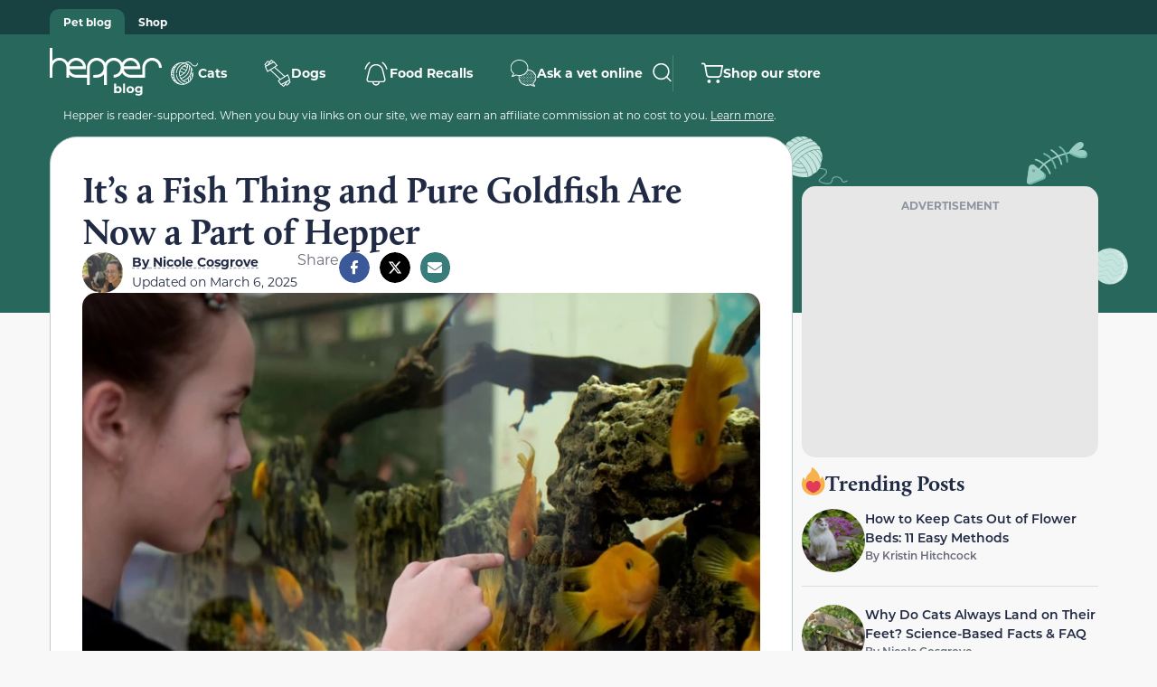

--- FILE ---
content_type: text/html; charset=UTF-8
request_url: https://articles.hepper.com/its-a-fish-thing-and-pure-goldfish-are-now-a-part-of-hepper/
body_size: 119805
content:
<!doctype html>
<html lang="en-US">
<head>
	<meta charset="UTF-8">
	<meta name="viewport" content="width=device-width, initial-scale=1">
	<link rel="profile" href="https://gmpg.org/xfn/11">
	<script data-no-optimize="1" data-cfasync="false">!function(){"use strict";const t={adt_ei:{identityApiKey:"plainText",source:"url",type:"plaintext",priority:1},adt_eih:{identityApiKey:"sha256",source:"urlh",type:"hashed",priority:2},sh_kit:{identityApiKey:"sha256",source:"urlhck",type:"hashed",priority:3}},e=Object.keys(t);function i(t){return function(t){const e=t.match(/((?=([a-z0-9._!#$%+^&*()[\]<>-]+))\2@[a-z0-9._-]+\.[a-z0-9._-]+)/gi);return e?e[0]:""}(function(t){return t.replace(/\s/g,"")}(t.toLowerCase()))}!async function(){const n=new URL(window.location.href),o=n.searchParams;let a=null;const r=Object.entries(t).sort(([,t],[,e])=>t.priority-e.priority).map(([t])=>t);for(const e of r){const n=o.get(e),r=t[e];if(!n||!r)continue;const c=decodeURIComponent(n),d="plaintext"===r.type&&i(c),s="hashed"===r.type&&c;if(d||s){a={value:c,config:r};break}}if(a){const{value:t,config:e}=a;window.adthrive=window.adthrive||{},window.adthrive.cmd=window.adthrive.cmd||[],window.adthrive.cmd.push(function(){window.adthrive.identityApi({source:e.source,[e.identityApiKey]:t},({success:i,data:n})=>{i?window.adthrive.log("info","Plugin","detectEmails",`Identity API called with ${e.type} email: ${t}`,n):window.adthrive.log("warning","Plugin","detectEmails",`Failed to call Identity API with ${e.type} email: ${t}`,n)})})}!function(t,e){const i=new URL(e);t.forEach(t=>i.searchParams.delete(t)),history.replaceState(null,"",i.toString())}(e,n)}()}();
</script><meta name='robots' content='index, follow, max-image-preview:large, max-snippet:-1, max-video-preview:-1' />
<link rel='preconnect' href='https://use.typekit.net' crossorigin>
<link rel='preconnect' href='https://p.typekit.net' crossorigin>
<link rel='dns-prefetch' href='//use.typekit.net'>
<link rel='dns-prefetch' href='//p.typekit.net'>
<style data-no-optimize="1" data-cfasync="false">
	.adthrive-ad {
		margin-top: 10px;
		margin-bottom: 10px;
		text-align: center;
		overflow-x: visible;
		clear: both;
		line-height: 0;
	}
	body.adthrive-device-desktop .sidebar {
content-visibility: visible!important;
}</style>
<script data-no-optimize="1" data-cfasync="false">
	window.adthriveCLS = {
		enabledLocations: ['Content', 'Recipe'],
		injectedSlots: [],
		injectedFromPlugin: true,
		branch: '2df777a',bucket: 'prod',			};
	window.adthriveCLS.siteAds = {"betaTester":false,"targeting":[{"value":"60c216121c88dc32ecb6b5f4","key":"siteId"},{"value":"6233884dc461d2708898693c","key":"organizationId"},{"value":"Hepper","key":"siteName"},{"value":"AdThrive Edge","key":"service"},{"value":"on","key":"bidding"},{"value":["Pets"],"key":"verticals"}],"siteUrl":"https://hepper.com/","siteId":"60c216121c88dc32ecb6b5f4","siteName":"Hepper","breakpoints":{"tablet":768,"desktop":1024},"cloudflare":{"version":"b770817"},"adUnits":[{"sequence":1,"targeting":[{"value":["Sidebar"],"key":"location"}],"devices":["desktop"],"name":"Sidebar_1","sticky":false,"location":"Sidebar","dynamic":{"pageSelector":"","spacing":0,"max":1,"lazyMax":null,"enable":true,"lazy":false,"elementSelector":".elementor-element-7f8de76, .elementor-element-555477b3","skip":0,"classNames":[],"position":"beforeend","every":1,"enabled":true},"stickyOverlapSelector":"","adSizes":[[250,250],[300,250]],"priority":299,"autosize":true},{"sequence":9,"targeting":[{"value":["Sidebar"],"key":"location"},{"value":true,"key":"sticky"}],"devices":["desktop"],"name":"Sidebar_9","sticky":true,"location":"Sidebar","dynamic":{"pageSelector":"","spacing":0,"max":1,"lazyMax":null,"enable":true,"lazy":false,"elementSelector":".elementor-element-e264dff, .elementor-element-1a4591fc","skip":0,"classNames":[],"position":"beforeend","every":1,"enabled":true},"stickyOverlapSelector":".adthrive-below-post","adSizes":[[300,250],[250,250],[300,600],[120,240],[160,600],[300,1050],[336,280],[320,50],[320,100],[1,1],[300,420],[300,50]],"priority":291,"autosize":true},{"sequence":null,"targeting":[{"value":["Content"],"key":"location"}],"devices":["desktop","tablet","phone"],"name":"Content","sticky":false,"location":"Content","dynamic":{"pageSelector":"body.postid-275471:not(.at-manual-placement)","spacing":0,"max":5,"lazyMax":7,"enable":true,"lazy":true,"elementSelector":".elementor-widget-theme-post-content> .elementor-widget-container  > div > h3, .elementor-widget-theme-post-content> .elementor-widget-container  > h2","skip":0,"classNames":[],"position":"beforebegin","every":1,"enabled":true},"stickyOverlapSelector":"","adSizes":[[728,90],[336,280],[320,50],[468,60],[970,90],[250,250],[1,1],[320,100],[970,250],[1,2],[300,50],[300,300],[552,334],[728,250],[300,250]],"priority":199,"autosize":true},{"sequence":null,"targeting":[{"value":["Content"],"key":"location"}],"devices":["desktop","tablet","phone"],"name":"Content","sticky":false,"location":"Content","dynamic":{"pageSelector":"body.single:not(.woocommerce-page):not(.best-product-post-type):not(.postid-275471):not(.at-manual-placement)","spacing":0.85,"max":3,"lazyMax":9,"enable":true,"lazy":true,"elementSelector":".elementor-widget-theme-post-content> .elementor-widget-container > *:not(h2):not(h3):not(h4):not(h5):not(h6) + h2, .elementor-widget-theme-post-content> .elementor-widget-container > *:not(h2):not(h3):not(h4):not(h5):not(h6) + h3","skip":2,"classNames":[],"position":"beforebegin","every":1,"enabled":true},"stickyOverlapSelector":"","adSizes":[[120,240],[250,250],[300,250],[320,50],[320,100],[336,280],[468,60],[728,90],[970,90],[1,1],[300,300],[552,334],[300,50],[728,250],[970,250],[1,2]],"priority":199,"autosize":true},{"sequence":null,"targeting":[{"value":["Below Post"],"key":"location"}],"devices":["desktop","tablet","phone"],"name":"Below_Post","sticky":false,"location":"Below Post","dynamic":{"pageSelector":"body.single:not(.best-product-post-type):not(.woocommerce-page)","spacing":0,"max":0,"lazyMax":1,"enable":true,"lazy":true,"elementSelector":"div[data-widget_type=\"author-box.default\"]","skip":0,"classNames":[],"position":"afterend","every":1,"enabled":true},"stickyOverlapSelector":"","adSizes":[[120,240],[250,250],[300,250],[320,50],[320,100],[336,280],[468,60],[728,90],[1,1]],"priority":99,"autosize":true},{"sequence":null,"targeting":[{"value":["Footer"],"key":"location"},{"value":true,"key":"sticky"}],"devices":["desktop","tablet","phone"],"name":"Footer","sticky":true,"location":"Footer","dynamic":{"pageSelector":"","spacing":0,"max":1,"lazyMax":null,"enable":true,"lazy":false,"elementSelector":"body","skip":0,"classNames":[],"position":"beforeend","every":1,"enabled":true},"stickyOverlapSelector":"","adSizes":[[320,50],[320,100],[728,90],[970,90],[468,60],[1,1],[300,50]],"priority":-1,"autosize":true},{"sequence":null,"targeting":[{"value":["Content"],"key":"location"}],"devices":["desktop","tablet"],"name":"Content","sticky":false,"location":"Content","dynamic":{"pageSelector":"body.at-manual-placement.adthrive-device-desktop, body.at-manual-placement.adthrive-device-tablet","spacing":0,"max":9,"lazyMax":90,"enable":true,"lazy":true,"elementSelector":".at-content-desktop","skip":0,"classNames":[],"position":"afterbegin","every":1,"enabled":true},"stickyOverlapSelector":"","adSizes":[[728,90],[336,280],[320,50],[468,60],[970,90],[250,250],[1,1],[320,100],[970,250],[1,2],[300,50],[300,300],[552,334],[728,250],[300,250]],"priority":199,"autosize":true},{"sequence":null,"targeting":[{"value":["Content"],"key":"location"}],"devices":["phone"],"name":"Content","sticky":false,"location":"Content","dynamic":{"pageSelector":"body.at-manual-placement.adthrive-device-phone","spacing":0,"max":9,"lazyMax":90,"enable":true,"lazy":true,"elementSelector":".at-content-mobile","skip":0,"classNames":[],"position":"afterbegin","every":1,"enabled":true},"stickyOverlapSelector":"","adSizes":[[728,90],[336,280],[320,50],[468,60],[970,90],[250,250],[1,1],[320,100],[970,250],[1,2],[300,50],[300,300],[552,334],[728,250],[300,250]],"priority":199,"autosize":true}],"adDensityLayout":{"mobile":{"adDensity":0.22,"onePerViewport":true},"pageOverrides":[{"mobile":{"adDensity":0.99,"onePerViewport":false},"note":null,"pageSelector":"body.at-manual-placement","desktop":{"adDensity":0.99,"onePerViewport":false}}],"desktop":{"adDensity":0.22,"onePerViewport":true}},"adDensityEnabled":true,"siteExperiments":[],"adTypes":{"sponsorTileDesktop":true,"interscrollerDesktop":true,"nativeBelowPostDesktop":true,"miniscroller":true,"largeFormatsMobile":true,"nativeMobileContent":true,"inRecipeRecommendationMobile":true,"nativeMobileRecipe":true,"sponsorTileMobile":true,"expandableCatalogAdsMobile":false,"frameAdsMobile":true,"outstreamMobile":true,"nativeHeaderMobile":true,"frameAdsDesktop":true,"inRecipeRecommendationDesktop":true,"expandableFooterDesktop":true,"nativeDesktopContent":true,"outstreamDesktop":true,"animatedFooter":false,"skylineHeader":false,"expandableFooter":false,"nativeDesktopSidebar":true,"videoFootersMobile":true,"videoFootersDesktop":true,"interscroller":true,"nativeDesktopRecipe":true,"nativeHeaderDesktop":true,"nativeBelowPostMobile":true,"expandableCatalogAdsDesktop":false,"largeFormatsDesktop":true},"adOptions":{"theTradeDesk":true,"undertone":false,"sidebarConfig":{"dynamicStickySidebar":{"minHeight":1800,"enabled":false,"blockedSelectors":[]}},"footerCloseButton":true,"teads":true,"seedtag":true,"pmp":true,"thirtyThreeAcross":true,"sharethrough":true,"optimizeVideoPlayersForEarnings":true,"removeVideoTitleWrapper":false,"pubMatic":true,"contentTermsFooterEnabled":false,"chicory":false,"infiniteScroll":false,"longerVideoAdPod":true,"yahoossp":true,"spa":false,"stickyContainerConfig":{"recipeDesktop":{"minHeight":null,"enabled":false},"blockedSelectors":[],"stickyHeaderSelectors":[],"content":{"minHeight":null,"enabled":false},"recipeMobile":{"minHeight":null,"enabled":false}},"gatedPrint":{"printClasses":[],"siteEmailServiceProviderId":null,"defaultOptIn":false,"enabled":false,"newsletterPromptEnabled":false},"yieldmo":true,"footerSelector":"","consentMode":{"enabled":false,"customVendorList":""},"amazonUAM":true,"gamMCMEnabled":true,"gamMCMChildNetworkCode":"22539551832","stickyContainerAds":false,"rubicon":true,"conversant":true,"openx":true,"customCreativeEnabled":true,"mobileHeaderHeight":1,"secColor":"#000000","unruly":true,"mediaGrid":true,"bRealTime":true,"adInViewTime":null,"gumgum":true,"comscoreFooter":true,"desktopInterstitial":false,"contentAdXExpansionDesktop":true,"amx":true,"footerCloseButtonDesktop":true,"ozone":true,"isAutoOptimized":false,"comscoreTAL":true,"targetaff":false,"bgColor":"#FFFFFF","advancePlaylistOptions":{"playlistPlayer":{"enabled":true},"relatedPlayer":{"enabled":true,"applyToFirst":true}},"kargo":true,"liveRampATS":true,"footerCloseButtonMobile":true,"interstitialBlockedPageSelectors":"","prioritizeShorterVideoAds":true,"allowSmallerAdSizes":true,"comscore":"Pets","blis":true,"wakeLock":{"desktopEnabled":true,"mobileValue":15,"mobileEnabled":true,"desktopValue":30},"mobileInterstitial":false,"tripleLift":true,"sensitiveCategories":["alc","pol"],"liveRamp":true,"adthriveEmailIdentity":true,"criteo":true,"nativo":true,"infiniteScrollOptions":{"selector":"","heightThreshold":0},"siteAttributes":{"mobileHeaderSelectors":[],"desktopHeaderSelectors":[]},"dynamicContentSlotLazyLoading":true,"clsOptimizedAds":true,"ogury":true,"verticals":["Pets"],"inImage":false,"stackadapt":true,"usCMP":{"enabled":false,"regions":[]},"contentAdXExpansionMobile":true,"advancePlaylist":true,"medianet":true,"delayLoading":false,"inImageZone":null,"appNexus":true,"rise":true,"liveRampId":"","infiniteScrollRefresh":false,"indexExchange":true},"siteAdsProfiles":[],"thirdPartySiteConfig":{"partners":{"discounts":[]}},"featureRollouts":{"ad-fit-width":{"featureRolloutId":36,"data":null,"enabled":true},"disable-restart-sticky-video-inactive":{"featureRolloutId":51,"data":null,"enabled":true}},"videoPlayers":{"contextual":{"autoplayCollapsibleEnabled":false,"overrideEmbedLocation":false,"defaultPlayerType":"static"},"videoEmbed":"wordpress","footerSelector":"","contentSpecificPlaylists":[],"players":[{"devices":["desktop","mobile"],"description":"","id":4074448,"title":"Stationary related player - desktop and mobile","type":"stationaryRelated","enabled":true,"playerId":"FpdXBuRG"},{"pageSelector":"","devices":["desktop"],"description":"","elementSelector":"","skip":0,"id":4074449,"position":"afterend","title":"Sticky related player - desktop","type":"stickyRelated","enabled":true,"playerId":"FpdXBuRG"},{"pageSelector":"","devices":["mobile"],"mobileLocation":"bottom-right","description":"","elementSelector":"","skip":0,"id":4074450,"position":"afterend","title":"Sticky related player - mobile","type":"stickyRelated","enabled":true,"playerId":"FpdXBuRG"},{"playlistId":"UxNZTg29","pageSelector":"","devices":["desktop"],"description":"","skip":0,"title":"MY LATEST VIDEOS","type":"stickyPlaylist","enabled":false,"footerSelector":"","elementSelector":"","id":4074451,"position":"afterend","saveVideoCloseState":false,"shuffle":true,"playerId":"KpEc9i22"},{"playlistId":"UxNZTg29","pageSelector":"","devices":["mobile"],"mobileLocation":"bottom-right","description":"","skip":0,"title":"MY LATEST VIDEOS","type":"stickyPlaylist","enabled":false,"footerSelector":"","elementSelector":"","id":4074452,"position":"afterend","saveVideoCloseState":false,"shuffle":true,"playerId":"KpEc9i22"}],"partners":{"theTradeDesk":true,"unruly":true,"mediaGrid":true,"undertone":false,"gumgum":true,"seedtag":true,"amx":true,"ozone":true,"pmp":true,"kargo":true,"stickyOutstream":{"desktop":{"enabled":true},"blockedPageSelectors":"","mobileLocation":"bottom-left","allowOnHomepage":true,"mobile":{"enabled":true},"saveVideoCloseState":false,"mobileHeaderSelector":"","allowForPageWithStickyPlayer":{"enabled":true}},"sharethrough":true,"blis":true,"tripleLift":true,"pubMatic":true,"criteo":true,"yahoossp":true,"nativo":true,"stackadapt":true,"yieldmo":true,"amazonUAM":true,"medianet":true,"rubicon":true,"appNexus":true,"rise":true,"openx":true,"indexExchange":true}}};</script>

<script data-no-optimize="1" data-cfasync="false">
(function(w, d) {
	w.adthrive = w.adthrive || {};
	w.adthrive.cmd = w.adthrive.cmd || [];
	w.adthrive.plugin = 'adthrive-ads-3.10.0';
	w.adthrive.host = 'ads.adthrive.com';
	w.adthrive.integration = 'plugin';

	var commitParam = (w.adthriveCLS && w.adthriveCLS.bucket !== 'prod' && w.adthriveCLS.branch) ? '&commit=' + w.adthriveCLS.branch : '';

	var s = d.createElement('script');
	s.async = true;
	s.referrerpolicy='no-referrer-when-downgrade';
	s.src = 'https://' + w.adthrive.host + '/sites/60c216121c88dc32ecb6b5f4/ads.min.js?referrer=' + w.encodeURIComponent(w.location.href) + commitParam + '&cb=' + (Math.floor(Math.random() * 100) + 1) + '';
	var n = d.getElementsByTagName('script')[0];
	n.parentNode.insertBefore(s, n);
})(window, document);
</script>
<link rel="dns-prefetch" href="https://ads.adthrive.com/"><link rel="preconnect" href="https://ads.adthrive.com/"><link rel="preconnect" href="https://ads.adthrive.com/" crossorigin>
		<!-- Google Tag Manager -->
		<script>(function(w,d,s,l,i){w[l]=w[l]||[];w[l].push({'gtm.start':new Date().getTime(),event:'gtm.js'});var f=d.getElementsByTagName(s)[0],j=d.createElement(s);j.async=true;j.src="https://load.carrot.hepper.com/fh3CThphqzsaz.js?"+i;f.parentNode.insertBefore(j,f);})(window,document,'script','dataLayer','PgXMsK4=aWQ9R1RNLVRKN1c2RE1K&amp;tl=dr');</script>
		<!-- End Google Tag Manager -->
		
	<!-- This site is optimized with the Yoast SEO plugin v26.7 - https://yoast.com/wordpress/plugins/seo/ -->
	<title>It&#039;s a Fish Thing and Pure Goldfish Are Now a Part of Hepper | Hepper Pet Resources</title><link rel="preload" href="https://articles.hepper.com/wp-content/uploads/2025/03/logo-blog.svg" as="image" fetchpriority="high"><link rel="preload" href="https://use.typekit.net/ila3jkf.css" as="style" onload="this.rel='stylesheet';this.removeAttribute('onload');" fetchpriority="high"><style id="perfmatters-used-css">.su-table{width:100%;margin-bottom:1.5em;}.su-table table{width:100% !important;margin:0 !important;border-collapse:collapse !important;font-size:1em !important;border:1px solid #ccc !important;table-layout:auto !important;}.su-table table td{padding:.5em 1em !important;border:1px solid #ccc !important;background:#fff !important;}.su-table-alternate table tr:nth-child(even) td{background-color:#f7f7f7 !important;}.wpforms-container .wpforms-error-container,.wpforms-container .wpforms-error-noscript{color:#d63637;}div[style*="z-index: 2147483647"] div[style*="border-width: 11px"][style*="position: absolute"][style*="pointer-events: none"]{border-style:none;}@container wpforms-field-row-responsive (max-width: 200px){padding:0;}@container wpforms-field-2-columns-responsive (max-width: 320px){}@container wpforms-field-3-columns-responsive (max-width: 480px){}div.wpforms-container .wpforms-form .wpforms-field{padding-right:1px;padding-left:1px;}div.wpforms-container .wpforms-form .wpforms-field input.wpforms-field-small,div.wpforms-container .wpforms-form .wpforms-field input.wpforms-field-medium,div.wpforms-container .wpforms-form .wpforms-field input.wpforms-field-large,div.wpforms-container .wpforms-form .wpforms-field select.wpforms-field-small,div.wpforms-container .wpforms-form .wpforms-field select.wpforms-field-medium,div.wpforms-container .wpforms-form .wpforms-field select.wpforms-field-large,div.wpforms-container .wpforms-form .wpforms-field .wpforms-field-row.wpforms-field-small,div.wpforms-container .wpforms-form .wpforms-field .wpforms-field-row.wpforms-field-medium,div.wpforms-container .wpforms-form .wpforms-field .wpforms-field-row.wpforms-field-large{max-width:100%;}div.wpforms-container .wpforms-form .wpforms-field:not(.wpforms-field-phone):not(.wpforms-field-select-style-modern):not(.wpforms-field-radio):not(.wpforms-field-checkbox):not(.wpforms-field-layout):not(.wpforms-field-repeater){overflow-x:hidden;}.wpforms-container .wpforms-form *{word-break:break-word;box-sizing:border-box;}.wpforms-container .wpforms-form .wpforms-field-label,.wpforms-container .wpforms-form .wpforms-field-sublabel,.wpforms-container .wpforms-form .wpforms-field-description,.wpforms-container .wpforms-form textarea,.wpforms-container .wpforms-form li,.wpforms-container .wpforms-form th{hyphens:auto;}.wpforms-container ul,.wpforms-container ul li{background:none;border:0;margin:0;}.wpforms-container .wpforms-submit-container{clear:both;position:relative;}.wpforms-container .wpforms-submit-spinner{margin-inline-start:15px;display:inline-block;vertical-align:middle;}.wpforms-container input.wpforms-field-medium,.wpforms-container select.wpforms-field-medium,.wpforms-container .wpforms-field-row.wpforms-field-medium,.wp-core-ui div.wpforms-container input.wpforms-field-medium,.wp-core-ui div.wpforms-container select.wpforms-field-medium,.wp-core-ui div.wpforms-container .wpforms-field-row.wpforms-field-medium{max-width:60%;}.wpforms-container input.wpforms-field-large,.wpforms-container select.wpforms-field-large,.wpforms-container .wpforms-field-row.wpforms-field-large,.wp-core-ui div.wpforms-container input.wpforms-field-large,.wp-core-ui div.wpforms-container select.wpforms-field-large,.wp-core-ui div.wpforms-container .wpforms-field-row.wpforms-field-large{max-width:100%;}.wpforms-container fieldset,.wp-core-ui div.wpforms-container fieldset{display:block;border:none;margin:0;padding:0;}.wpforms-container .wpforms-field,.wp-core-ui div.wpforms-container .wpforms-field{padding:15px 0;position:relative;}.wpforms-container .wpforms-field-label,.wp-core-ui div.wpforms-container .wpforms-field-label{display:block;font-weight:700;font-style:normal;word-break:break-word;word-wrap:break-word;}.wpforms-container .wpforms-field-label-inline,.wp-core-ui div.wpforms-container .wpforms-field-label-inline{display:inline;vertical-align:baseline;font-weight:400;font-style:normal;word-break:break-word;word-wrap:break-word;}.wpforms-container .wpforms-required-label,.wp-core-ui div.wpforms-container .wpforms-required-label{color:var(--wpforms-label-error-color);font-weight:normal;}.wpforms-container input[type=date],.wpforms-container input[type=datetime],.wpforms-container input[type=datetime-local],.wpforms-container input[type=email],.wpforms-container input[type=month],.wpforms-container input[type=number],.wpforms-container input[type=password],.wpforms-container input[type=range],.wpforms-container input[type=search],.wpforms-container input[type=tel],.wpforms-container input[type=text],.wpforms-container input[type=time],.wpforms-container input[type=url],.wpforms-container input[type=week],.wpforms-container select,.wpforms-container textarea,.wp-core-ui div.wpforms-container input[type=date],.wp-core-ui div.wpforms-container input[type=datetime],.wp-core-ui div.wpforms-container input[type=datetime-local],.wp-core-ui div.wpforms-container input[type=email],.wp-core-ui div.wpforms-container input[type=month],.wp-core-ui div.wpforms-container input[type=number],.wp-core-ui div.wpforms-container input[type=password],.wp-core-ui div.wpforms-container input[type=range],.wp-core-ui div.wpforms-container input[type=search],.wp-core-ui div.wpforms-container input[type=tel],.wp-core-ui div.wpforms-container input[type=text],.wp-core-ui div.wpforms-container input[type=time],.wp-core-ui div.wpforms-container input[type=url],.wp-core-ui div.wpforms-container input[type=week],.wp-core-ui div.wpforms-container select,.wp-core-ui div.wpforms-container textarea{display:block;width:100%;box-sizing:border-box;font-family:inherit;font-style:normal;font-weight:400;margin:0;}.wpforms-container input[type=date]:read-only,.wpforms-container input[type=datetime]:read-only,.wpforms-container input[type=datetime-local]:read-only,.wpforms-container input[type=email]:read-only,.wpforms-container input[type=month]:read-only,.wpforms-container input[type=number]:read-only,.wpforms-container input[type=password]:read-only,.wpforms-container input[type=range]:read-only,.wpforms-container input[type=search]:read-only,.wpforms-container input[type=tel]:read-only,.wpforms-container input[type=text]:read-only,.wpforms-container input[type=time]:read-only,.wpforms-container input[type=url]:read-only,.wpforms-container input[type=week]:read-only,.wpforms-container select:read-only,.wpforms-container textarea:read-only,.wp-core-ui div.wpforms-container input[type=date]:read-only,.wp-core-ui div.wpforms-container input[type=datetime]:read-only,.wp-core-ui div.wpforms-container input[type=datetime-local]:read-only,.wp-core-ui div.wpforms-container input[type=email]:read-only,.wp-core-ui div.wpforms-container input[type=month]:read-only,.wp-core-ui div.wpforms-container input[type=number]:read-only,.wp-core-ui div.wpforms-container input[type=password]:read-only,.wp-core-ui div.wpforms-container input[type=range]:read-only,.wp-core-ui div.wpforms-container input[type=search]:read-only,.wp-core-ui div.wpforms-container input[type=tel]:read-only,.wp-core-ui div.wpforms-container input[type=text]:read-only,.wp-core-ui div.wpforms-container input[type=time]:read-only,.wp-core-ui div.wpforms-container input[type=url]:read-only,.wp-core-ui div.wpforms-container input[type=week]:read-only,.wp-core-ui div.wpforms-container select:read-only,.wp-core-ui div.wpforms-container textarea:read-only{cursor:default;}.wpforms-container textarea,.wp-core-ui div.wpforms-container textarea{resize:vertical;}.wpforms-container input[type=checkbox],.wpforms-container input[type=radio],.wp-core-ui div.wpforms-container input[type=checkbox],.wp-core-ui div.wpforms-container input[type=radio]{width:16px;height:16px;margin:2px 10px 0 3px;display:inline-block;vertical-align:baseline;font-style:normal;font-weight:400;}.wpforms-container .wpforms-field{float:none;clear:both;}.wpforms-container textarea{line-height:1.3;}.wpforms-container textarea.wpforms-field-medium{height:120px;}.wpforms-container textarea.wpforms-field-large{height:220px;}div.wpforms-container-full,div.wpforms-container-full *{background:none;border:0 none;border-radius:0;-webkit-border-radius:0;-moz-border-radius:0;float:none;font-size:100%;height:auto;letter-spacing:normal;outline:none;position:static;text-indent:0;text-shadow:none;text-transform:none;width:auto;visibility:visible;overflow:visible;margin:0;padding:0;box-sizing:border-box;-webkit-box-sizing:border-box;-moz-box-sizing:border-box;-webkit-box-shadow:none;-moz-box-shadow:none;-ms-box-shadow:none;-o-box-shadow:none;box-shadow:none;}div.wpforms-container-full img,div.wpforms-container-full video,div.wpforms-container-full canvas,div.wpforms-container-full svg{overflow:clip;}div.wpforms-container-full{margin-left:auto;margin-right:auto;}div.wpforms-container-full:not(:empty){margin:24px auto;padding:var(--wpforms-container-padding);background-clip:padding-box;background-color:var(--wpforms-background-color);background-image:var(--wpforms-background-url);background-position:var(--wpforms-background-position);background-repeat:var(--wpforms-background-repeat);background-size:var(--wpforms-background-size);border-style:var(--wpforms-container-border-style);border-width:var(--wpforms-container-border-width);border-color:var(--wpforms-container-border-color);border-radius:var(--wpforms-container-border-radius);box-shadow:var(--wpforms-container-shadow-size-box-shadow);}div.wpforms-container-full input,div.wpforms-container-full label,div.wpforms-container-full select,div.wpforms-container-full button,div.wpforms-container-full textarea{margin:0;border:0;padding:0;vertical-align:middle;background:none;height:auto;box-sizing:border-box;}div.wpforms-container-full h1,div.wpforms-container-full h2,div.wpforms-container-full h3,div.wpforms-container-full h4,div.wpforms-container-full h5,div.wpforms-container-full h6,div.wpforms-container-full small,div.wpforms-container-full sup,div.wpforms-container-full sub,div.wpforms-container-full dl,div.wpforms-container-full dt,div.wpforms-container-full dd,div.wpforms-container-full time,div.wpforms-container-full address,div.wpforms-container-full pre,div.wpforms-container-full code,div.wpforms-container-full blockquote,div.wpforms-container-full sup,div.wpforms-container-full sub,div.wpforms-container-full del{font-size:revert;font-weight:revert;margin:revert;padding:revert;}div.wpforms-container-full ul,div.wpforms-container-full ul li{background:none;border:0;margin:0;padding:0;}div.wpforms-container-full ul li{margin-bottom:15px;}div.wpforms-container-full ul li:last-of-type{margin-bottom:0;}div.wpforms-container-full hr{border-top-width:var(--wpforms-field-border-size);border-top-style:var(--wpforms-field-border-style);border-top-color:var(--wpforms-field-border-color);margin:.5em auto;}div.wpforms-container-full fieldset{min-width:0;}div.wpforms-container-full .wpforms-form .wpforms-submit-container{margin-top:var(--wpforms-button-size-margin-top);}div.wpforms-container-full .wpforms-form .wpforms-submit-spinner{max-width:26px;}div.wpforms-container-full .wpforms-field-label,.wp-core-ui div.wpforms-container-full .wpforms-field-label{margin:0 0 var(--wpforms-field-size-input-spacing) 0;padding:0;font-size:var(--wpforms-label-size-font-size);line-height:var(--wpforms-label-size-line-height);color:var(--wpforms-label-color);}div.wpforms-container-full .wpforms-field-label-inline,.wp-core-ui div.wpforms-container-full .wpforms-field-label-inline{font-size:var(--wpforms-label-size-font-size);line-height:var(--wpforms-label-size-line-height);}div.wpforms-container-full .wpforms-field-label-inline,.wp-core-ui div.wpforms-container-full .wpforms-field-label-inline{color:var(--wpforms-label-color);}div.wpforms-container-full .wpforms-required-label,.wp-core-ui div.wpforms-container-full .wpforms-required-label{font-weight:400;}div.wpforms-container-full input[type=date],div.wpforms-container-full input[type=datetime],div.wpforms-container-full input[type=datetime-local],div.wpforms-container-full input[type=email],div.wpforms-container-full input[type=month],div.wpforms-container-full input[type=number],div.wpforms-container-full input[type=password],div.wpforms-container-full input[type=range],div.wpforms-container-full input[type=search],div.wpforms-container-full input[type=tel],div.wpforms-container-full input[type=text],div.wpforms-container-full input[type=time],div.wpforms-container-full input[type=url],div.wpforms-container-full input[type=week],div.wpforms-container-full select,div.wpforms-container-full textarea,.wp-core-ui div.wpforms-container-full input[type=date],.wp-core-ui div.wpforms-container-full input[type=datetime],.wp-core-ui div.wpforms-container-full input[type=datetime-local],.wp-core-ui div.wpforms-container-full input[type=email],.wp-core-ui div.wpforms-container-full input[type=month],.wp-core-ui div.wpforms-container-full input[type=number],.wp-core-ui div.wpforms-container-full input[type=password],.wp-core-ui div.wpforms-container-full input[type=range],.wp-core-ui div.wpforms-container-full input[type=search],.wp-core-ui div.wpforms-container-full input[type=tel],.wp-core-ui div.wpforms-container-full input[type=text],.wp-core-ui div.wpforms-container-full input[type=time],.wp-core-ui div.wpforms-container-full input[type=url],.wp-core-ui div.wpforms-container-full input[type=week],.wp-core-ui div.wpforms-container-full select,.wp-core-ui div.wpforms-container-full textarea{background-color:var(--wpforms-field-background-color);background-clip:padding-box;border-radius:var(--wpforms-field-border-radius);color:var(--wpforms-field-text-color);border-width:var(--wpforms-field-border-size);border-style:var(--wpforms-field-border-style);border-color:var(--wpforms-field-border-color);padding:0 var(--wpforms-field-size-padding-h);font-size:var(--wpforms-field-size-font-size);line-height:100%;box-shadow:none;transition:border .15s,box-shadow .15s;}div.wpforms-container-full input[type=date]:focus,div.wpforms-container-full input[type=datetime]:focus,div.wpforms-container-full input[type=datetime-local]:focus,div.wpforms-container-full input[type=email]:focus,div.wpforms-container-full input[type=month]:focus,div.wpforms-container-full input[type=number]:focus,div.wpforms-container-full input[type=password]:focus,div.wpforms-container-full input[type=range]:focus,div.wpforms-container-full input[type=search]:focus,div.wpforms-container-full input[type=tel]:focus,div.wpforms-container-full input[type=text]:focus,div.wpforms-container-full input[type=time]:focus,div.wpforms-container-full input[type=url]:focus,div.wpforms-container-full input[type=week]:focus,div.wpforms-container-full select:focus,div.wpforms-container-full textarea:focus,.wp-core-ui div.wpforms-container-full input[type=date]:focus,.wp-core-ui div.wpforms-container-full input[type=datetime]:focus,.wp-core-ui div.wpforms-container-full input[type=datetime-local]:focus,.wp-core-ui div.wpforms-container-full input[type=email]:focus,.wp-core-ui div.wpforms-container-full input[type=month]:focus,.wp-core-ui div.wpforms-container-full input[type=number]:focus,.wp-core-ui div.wpforms-container-full input[type=password]:focus,.wp-core-ui div.wpforms-container-full input[type=range]:focus,.wp-core-ui div.wpforms-container-full input[type=search]:focus,.wp-core-ui div.wpforms-container-full input[type=tel]:focus,.wp-core-ui div.wpforms-container-full input[type=text]:focus,.wp-core-ui div.wpforms-container-full input[type=time]:focus,.wp-core-ui div.wpforms-container-full input[type=url]:focus,.wp-core-ui div.wpforms-container-full input[type=week]:focus,.wp-core-ui div.wpforms-container-full select:focus,.wp-core-ui div.wpforms-container-full textarea:focus{border-width:var(--wpforms-field-border-size,0);border-style:solid;border-color:var(--wpforms-button-background-color);box-shadow:0 0 0 1px var(--wpforms-button-background-color),0px 1px 2px rgba(0,0,0,.15);outline:none;}div.wpforms-container-full input[type=date]:focus:invalid,div.wpforms-container-full input[type=datetime]:focus:invalid,div.wpforms-container-full input[type=datetime-local]:focus:invalid,div.wpforms-container-full input[type=email]:focus:invalid,div.wpforms-container-full input[type=month]:focus:invalid,div.wpforms-container-full input[type=number]:focus:invalid,div.wpforms-container-full input[type=password]:focus:invalid,div.wpforms-container-full input[type=range]:focus:invalid,div.wpforms-container-full input[type=search]:focus:invalid,div.wpforms-container-full input[type=tel]:focus:invalid,div.wpforms-container-full input[type=text]:focus:invalid,div.wpforms-container-full input[type=time]:focus:invalid,div.wpforms-container-full input[type=url]:focus:invalid,div.wpforms-container-full input[type=week]:focus:invalid,div.wpforms-container-full select:focus:invalid,div.wpforms-container-full textarea:focus:invalid,.wp-core-ui div.wpforms-container-full input[type=date]:focus:invalid,.wp-core-ui div.wpforms-container-full input[type=datetime]:focus:invalid,.wp-core-ui div.wpforms-container-full input[type=datetime-local]:focus:invalid,.wp-core-ui div.wpforms-container-full input[type=email]:focus:invalid,.wp-core-ui div.wpforms-container-full input[type=month]:focus:invalid,.wp-core-ui div.wpforms-container-full input[type=number]:focus:invalid,.wp-core-ui div.wpforms-container-full input[type=password]:focus:invalid,.wp-core-ui div.wpforms-container-full input[type=range]:focus:invalid,.wp-core-ui div.wpforms-container-full input[type=search]:focus:invalid,.wp-core-ui div.wpforms-container-full input[type=tel]:focus:invalid,.wp-core-ui div.wpforms-container-full input[type=text]:focus:invalid,.wp-core-ui div.wpforms-container-full input[type=time]:focus:invalid,.wp-core-ui div.wpforms-container-full input[type=url]:focus:invalid,.wp-core-ui div.wpforms-container-full input[type=week]:focus:invalid,.wp-core-ui div.wpforms-container-full select:focus:invalid,.wp-core-ui div.wpforms-container-full textarea:focus:invalid{border-width:var(--wpforms-field-border-size,0);border-style:solid;border-color:var(--wpforms-button-background-color);box-shadow:0 0 0 1px var(--wpforms-button-background-color),0px 1px 2px rgba(0,0,0,.15);outline:none;color:var(--wpforms-field-text-color);}div.wpforms-container-full input[type=date][disabled],div.wpforms-container-full input[type=datetime][disabled],div.wpforms-container-full input[type=datetime-local][disabled],div.wpforms-container-full input[type=email][disabled],div.wpforms-container-full input[type=month][disabled],div.wpforms-container-full input[type=number][disabled],div.wpforms-container-full input[type=password][disabled],div.wpforms-container-full input[type=range][disabled],div.wpforms-container-full input[type=search][disabled],div.wpforms-container-full input[type=tel][disabled],div.wpforms-container-full input[type=text][disabled],div.wpforms-container-full input[type=time][disabled],div.wpforms-container-full input[type=url][disabled],div.wpforms-container-full input[type=week][disabled],div.wpforms-container-full select[disabled],div.wpforms-container-full textarea[disabled],.wp-core-ui div.wpforms-container-full input[type=date][disabled],.wp-core-ui div.wpforms-container-full input[type=datetime][disabled],.wp-core-ui div.wpforms-container-full input[type=datetime-local][disabled],.wp-core-ui div.wpforms-container-full input[type=email][disabled],.wp-core-ui div.wpforms-container-full input[type=month][disabled],.wp-core-ui div.wpforms-container-full input[type=number][disabled],.wp-core-ui div.wpforms-container-full input[type=password][disabled],.wp-core-ui div.wpforms-container-full input[type=range][disabled],.wp-core-ui div.wpforms-container-full input[type=search][disabled],.wp-core-ui div.wpforms-container-full input[type=tel][disabled],.wp-core-ui div.wpforms-container-full input[type=text][disabled],.wp-core-ui div.wpforms-container-full input[type=time][disabled],.wp-core-ui div.wpforms-container-full input[type=url][disabled],.wp-core-ui div.wpforms-container-full input[type=week][disabled],.wp-core-ui div.wpforms-container-full select[disabled],.wp-core-ui div.wpforms-container-full textarea[disabled]{color:var(--wpforms-field-text-color);opacity:.5;}div.wpforms-container-full input[type=date]::-webkit-input-placeholder,div.wpforms-container-full input[type=datetime]::-webkit-input-placeholder,div.wpforms-container-full input[type=datetime-local]::-webkit-input-placeholder,div.wpforms-container-full input[type=email]::-webkit-input-placeholder,div.wpforms-container-full input[type=month]::-webkit-input-placeholder,div.wpforms-container-full input[type=number]::-webkit-input-placeholder,div.wpforms-container-full input[type=password]::-webkit-input-placeholder,div.wpforms-container-full input[type=range]::-webkit-input-placeholder,div.wpforms-container-full input[type=search]::-webkit-input-placeholder,div.wpforms-container-full input[type=tel]::-webkit-input-placeholder,div.wpforms-container-full input[type=text]::-webkit-input-placeholder,div.wpforms-container-full input[type=time]::-webkit-input-placeholder,div.wpforms-container-full input[type=url]::-webkit-input-placeholder,div.wpforms-container-full input[type=week]::-webkit-input-placeholder,div.wpforms-container-full select::-webkit-input-placeholder,div.wpforms-container-full textarea::-webkit-input-placeholder,.wp-core-ui div.wpforms-container-full input[type=date]::-webkit-input-placeholder,.wp-core-ui div.wpforms-container-full input[type=datetime]::-webkit-input-placeholder,.wp-core-ui div.wpforms-container-full input[type=datetime-local]::-webkit-input-placeholder,.wp-core-ui div.wpforms-container-full input[type=email]::-webkit-input-placeholder,.wp-core-ui div.wpforms-container-full input[type=month]::-webkit-input-placeholder,.wp-core-ui div.wpforms-container-full input[type=number]::-webkit-input-placeholder,.wp-core-ui div.wpforms-container-full input[type=password]::-webkit-input-placeholder,.wp-core-ui div.wpforms-container-full input[type=range]::-webkit-input-placeholder,.wp-core-ui div.wpforms-container-full input[type=search]::-webkit-input-placeholder,.wp-core-ui div.wpforms-container-full input[type=tel]::-webkit-input-placeholder,.wp-core-ui div.wpforms-container-full input[type=text]::-webkit-input-placeholder,.wp-core-ui div.wpforms-container-full input[type=time]::-webkit-input-placeholder,.wp-core-ui div.wpforms-container-full input[type=url]::-webkit-input-placeholder,.wp-core-ui div.wpforms-container-full input[type=week]::-webkit-input-placeholder,.wp-core-ui div.wpforms-container-full select::-webkit-input-placeholder,.wp-core-ui div.wpforms-container-full textarea::-webkit-input-placeholder{color:var(--wpforms-field-text-color);opacity:.5;pointer-events:none;}div.wpforms-container-full input[type=date]::-moz-placeholder,div.wpforms-container-full input[type=datetime]::-moz-placeholder,div.wpforms-container-full input[type=datetime-local]::-moz-placeholder,div.wpforms-container-full input[type=email]::-moz-placeholder,div.wpforms-container-full input[type=month]::-moz-placeholder,div.wpforms-container-full input[type=number]::-moz-placeholder,div.wpforms-container-full input[type=password]::-moz-placeholder,div.wpforms-container-full input[type=range]::-moz-placeholder,div.wpforms-container-full input[type=search]::-moz-placeholder,div.wpforms-container-full input[type=tel]::-moz-placeholder,div.wpforms-container-full input[type=text]::-moz-placeholder,div.wpforms-container-full input[type=time]::-moz-placeholder,div.wpforms-container-full input[type=url]::-moz-placeholder,div.wpforms-container-full input[type=week]::-moz-placeholder,div.wpforms-container-full select::-moz-placeholder,div.wpforms-container-full textarea::-moz-placeholder,.wp-core-ui div.wpforms-container-full input[type=date]::-moz-placeholder,.wp-core-ui div.wpforms-container-full input[type=datetime]::-moz-placeholder,.wp-core-ui div.wpforms-container-full input[type=datetime-local]::-moz-placeholder,.wp-core-ui div.wpforms-container-full input[type=email]::-moz-placeholder,.wp-core-ui div.wpforms-container-full input[type=month]::-moz-placeholder,.wp-core-ui div.wpforms-container-full input[type=number]::-moz-placeholder,.wp-core-ui div.wpforms-container-full input[type=password]::-moz-placeholder,.wp-core-ui div.wpforms-container-full input[type=range]::-moz-placeholder,.wp-core-ui div.wpforms-container-full input[type=search]::-moz-placeholder,.wp-core-ui div.wpforms-container-full input[type=tel]::-moz-placeholder,.wp-core-ui div.wpforms-container-full input[type=text]::-moz-placeholder,.wp-core-ui div.wpforms-container-full input[type=time]::-moz-placeholder,.wp-core-ui div.wpforms-container-full input[type=url]::-moz-placeholder,.wp-core-ui div.wpforms-container-full input[type=week]::-moz-placeholder,.wp-core-ui div.wpforms-container-full select::-moz-placeholder,.wp-core-ui div.wpforms-container-full textarea::-moz-placeholder{color:var(--wpforms-field-text-color);opacity:.5;pointer-events:none;}div.wpforms-container-full input[type=date]:-moz-placeholder,div.wpforms-container-full input[type=datetime]:-moz-placeholder,div.wpforms-container-full input[type=datetime-local]:-moz-placeholder,div.wpforms-container-full input[type=email]:-moz-placeholder,div.wpforms-container-full input[type=month]:-moz-placeholder,div.wpforms-container-full input[type=number]:-moz-placeholder,div.wpforms-container-full input[type=password]:-moz-placeholder,div.wpforms-container-full input[type=range]:-moz-placeholder,div.wpforms-container-full input[type=search]:-moz-placeholder,div.wpforms-container-full input[type=tel]:-moz-placeholder,div.wpforms-container-full input[type=text]:-moz-placeholder,div.wpforms-container-full input[type=time]:-moz-placeholder,div.wpforms-container-full input[type=url]:-moz-placeholder,div.wpforms-container-full input[type=week]:-moz-placeholder,div.wpforms-container-full select:-moz-placeholder,div.wpforms-container-full textarea:-moz-placeholder,.wp-core-ui div.wpforms-container-full input[type=date]:-moz-placeholder,.wp-core-ui div.wpforms-container-full input[type=datetime]:-moz-placeholder,.wp-core-ui div.wpforms-container-full input[type=datetime-local]:-moz-placeholder,.wp-core-ui div.wpforms-container-full input[type=email]:-moz-placeholder,.wp-core-ui div.wpforms-container-full input[type=month]:-moz-placeholder,.wp-core-ui div.wpforms-container-full input[type=number]:-moz-placeholder,.wp-core-ui div.wpforms-container-full input[type=password]:-moz-placeholder,.wp-core-ui div.wpforms-container-full input[type=range]:-moz-placeholder,.wp-core-ui div.wpforms-container-full input[type=search]:-moz-placeholder,.wp-core-ui div.wpforms-container-full input[type=tel]:-moz-placeholder,.wp-core-ui div.wpforms-container-full input[type=text]:-moz-placeholder,.wp-core-ui div.wpforms-container-full input[type=time]:-moz-placeholder,.wp-core-ui div.wpforms-container-full input[type=url]:-moz-placeholder,.wp-core-ui div.wpforms-container-full input[type=week]:-moz-placeholder,.wp-core-ui div.wpforms-container-full select:-moz-placeholder,.wp-core-ui div.wpforms-container-full textarea:-moz-placeholder{color:var(--wpforms-field-text-color);opacity:.5;pointer-events:none;}div.wpforms-container-full textarea,.wp-core-ui div.wpforms-container-full textarea{width:100%;}div.wpforms-container-full input,div.wpforms-container-full select,.wp-core-ui div.wpforms-container-full input,.wp-core-ui div.wpforms-container-full select{height:var(--wpforms-field-size-input-height);}div.wpforms-container-full select,.wp-core-ui div.wpforms-container-full select{appearance:none;display:block;max-width:100%;width:100%;text-transform:none;text-shadow:none;white-space:nowrap;line-height:unset;padding-block:0;padding-inline-end:24px;padding-inline-start:12px;min-height:var(--wpforms-field-size-input-height);vertical-align:middle;cursor:pointer;}div.wpforms-container-full select,div.wpforms-container-full select:disabled,.wp-core-ui div.wpforms-container-full select,.wp-core-ui div.wpforms-container-full select:disabled{background-image:linear-gradient(45deg,transparent 50%,var(--wpforms-field-border-color-spare) 50%),linear-gradient(135deg,var(--wpforms-field-border-color-spare) 50%,transparent 50%);background-position:calc(100% - 17px) 50%,calc(100% - 12px) 50%;background-size:5px 5px,5px 5px;background-repeat:no-repeat;}div.wpforms-container-full select>option,.wp-core-ui div.wpforms-container-full select>option{color:var(--wpforms-field-text-color);}div.wpforms-container-full select>option.placeholder,div.wpforms-container-full select>option[disabled],.wp-core-ui div.wpforms-container-full select>option.placeholder,.wp-core-ui div.wpforms-container-full select>option[disabled]{color:var(--wpforms-field-text-color);opacity:.5;}div.wpforms-container-full select:not([multiple])>option,.wp-core-ui div.wpforms-container-full select:not([multiple])>option{background:var(--wpforms-field-menu-color);}div.wpforms-container-full select:not([multiple])>option:not(.placeholder):checked,.wp-core-ui div.wpforms-container-full select:not([multiple])>option:not(.placeholder):checked{font-weight:bold;}div.wpforms-container-full select[multiple],.wp-core-ui div.wpforms-container-full select[multiple]{height:auto;overflow-y:scroll;background-image:none;}div.wpforms-container-full select[multiple]>option:not(.placeholder):checked,.wp-core-ui div.wpforms-container-full select[multiple]>option:not(.placeholder):checked{background:var(--wpforms-button-background-color);color:var(--wpforms-button-text-color-alt,var(--wpforms-button-text-color));}div.wpforms-container-full input[type=number]:read-only,.wp-core-ui div.wpforms-container-full input[type=number]:read-only{appearance:textfield;-moz-appearance:textfield;-webkit-appearance:textfield;}div.wpforms-container-full input[type=number]:read-only::-webkit-inner-spin-button,.wp-core-ui div.wpforms-container-full input[type=number]:read-only::-webkit-inner-spin-button{visibility:hidden;}div.wpforms-container-full input[type=submit],div.wpforms-container-full button[type=submit],div.wpforms-container-full .wpforms-page-button,.wp-core-ui div.wpforms-container-full input[type=submit],.wp-core-ui div.wpforms-container-full button[type=submit],.wp-core-ui div.wpforms-container-full .wpforms-page-button{height:var(--wpforms-button-size-height);background-color:var(--wpforms-button-background-color-alt,var(--wpforms-button-background-color));border-radius:var(--wpforms-button-border-radius);border-style:var(--wpforms-button-border-style);border-color:var(--wpforms-button-border-color);border-width:var(--wpforms-button-border-size);box-shadow:none;color:var(--wpforms-button-text-color);padding:0 var(--wpforms-button-size-padding-h);font-family:inherit;font-weight:500;font-size:var(--wpforms-button-size-font-size);line-height:100%;cursor:pointer;transition:all .15s ease-in-out;position:relative;text-decoration:none;}div.wpforms-container-full input[type=submit]:not(:hover):not(:active),div.wpforms-container-full button[type=submit]:not(:hover):not(:active),div.wpforms-container-full .wpforms-page-button:not(:hover):not(:active),.wp-core-ui div.wpforms-container-full input[type=submit]:not(:hover):not(:active),.wp-core-ui div.wpforms-container-full button[type=submit]:not(:hover):not(:active),.wp-core-ui div.wpforms-container-full .wpforms-page-button:not(:hover):not(:active){background-color:var(--wpforms-button-background-color-alt,var(--wpforms-button-background-color));color:var(--wpforms-button-text-color);}div.wpforms-container-full input[type=submit]:hover,div.wpforms-container-full input[type=submit]:active,div.wpforms-container-full button[type=submit]:hover,div.wpforms-container-full button[type=submit]:active,div.wpforms-container-full .wpforms-page-button:hover,div.wpforms-container-full .wpforms-page-button:active,.wp-core-ui div.wpforms-container-full input[type=submit]:hover,.wp-core-ui div.wpforms-container-full input[type=submit]:active,.wp-core-ui div.wpforms-container-full button[type=submit]:hover,.wp-core-ui div.wpforms-container-full button[type=submit]:active,.wp-core-ui div.wpforms-container-full .wpforms-page-button:hover,.wp-core-ui div.wpforms-container-full .wpforms-page-button:active{background:linear-gradient(0deg,rgba(0,0,0,.2),rgba(0,0,0,.2)),var(--wpforms-button-background-color-alt,var(--wpforms-button-background-color));}div.wpforms-container-full input[type=submit]:focus,div.wpforms-container-full button[type=submit]:focus,div.wpforms-container-full .wpforms-page-button:focus,.wp-core-ui div.wpforms-container-full input[type=submit]:focus,.wp-core-ui div.wpforms-container-full button[type=submit]:focus,.wp-core-ui div.wpforms-container-full .wpforms-page-button:focus{outline:none;}div.wpforms-container-full input[type=submit]:focus:after,div.wpforms-container-full button[type=submit]:focus:after,div.wpforms-container-full .wpforms-page-button:focus:after,.wp-core-ui div.wpforms-container-full input[type=submit]:focus:after,.wp-core-ui div.wpforms-container-full button[type=submit]:focus:after,.wp-core-ui div.wpforms-container-full .wpforms-page-button:focus:after{content:"";position:absolute;border:2px solid var(--wpforms-button-background-color);border-radius:calc(var(--wpforms-button-border-radius) + 2px);top:calc(-4px - var(--wpforms-button-border-size,1px));right:calc(-4px - var(--wpforms-button-border-size,1px));bottom:calc(-4px - var(--wpforms-button-border-size,1px));left:calc(-4px - var(--wpforms-button-border-size,1px));}div.wpforms-container-full input[type=submit]:disabled,div.wpforms-container-full input[type=submit]:disabled:hover,div.wpforms-container-full input[type=submit].wpforms-disabled,div.wpforms-container-full button[type=submit]:disabled,div.wpforms-container-full button[type=submit]:disabled:hover,div.wpforms-container-full button[type=submit].wpforms-disabled,div.wpforms-container-full .wpforms-page-button:disabled,div.wpforms-container-full .wpforms-page-button:disabled:hover,div.wpforms-container-full .wpforms-page-button.wpforms-disabled,.wp-core-ui div.wpforms-container-full input[type=submit]:disabled,.wp-core-ui div.wpforms-container-full input[type=submit]:disabled:hover,.wp-core-ui div.wpforms-container-full input[type=submit].wpforms-disabled,.wp-core-ui div.wpforms-container-full button[type=submit]:disabled,.wp-core-ui div.wpforms-container-full button[type=submit]:disabled:hover,.wp-core-ui div.wpforms-container-full button[type=submit].wpforms-disabled,.wp-core-ui div.wpforms-container-full .wpforms-page-button:disabled,.wp-core-ui div.wpforms-container-full .wpforms-page-button:disabled:hover,.wp-core-ui div.wpforms-container-full .wpforms-page-button.wpforms-disabled{background-color:var(--wpforms-button-background-color-alt,var(--wpforms-button-background-color));cursor:default;}div.wpforms-container-full:not(.wpforms-gutenberg-form-selector) input[type=date]:disabled,div.wpforms-container-full:not(.wpforms-gutenberg-form-selector) input[type=datetime]:disabled,div.wpforms-container-full:not(.wpforms-gutenberg-form-selector) input[type=datetime-local]:disabled,div.wpforms-container-full:not(.wpforms-gutenberg-form-selector) input[type=email]:disabled,div.wpforms-container-full:not(.wpforms-gutenberg-form-selector) input[type=month]:disabled,div.wpforms-container-full:not(.wpforms-gutenberg-form-selector) input[type=number]:disabled,div.wpforms-container-full:not(.wpforms-gutenberg-form-selector) input[type=password]:disabled,div.wpforms-container-full:not(.wpforms-gutenberg-form-selector) input[type=range]:disabled,div.wpforms-container-full:not(.wpforms-gutenberg-form-selector) input[type=search]:disabled,div.wpforms-container-full:not(.wpforms-gutenberg-form-selector) input[type=tel]:disabled,div.wpforms-container-full:not(.wpforms-gutenberg-form-selector) input[type=text]:disabled,div.wpforms-container-full:not(.wpforms-gutenberg-form-selector) input[type=time]:disabled,div.wpforms-container-full:not(.wpforms-gutenberg-form-selector) input[type=url]:disabled,div.wpforms-container-full:not(.wpforms-gutenberg-form-selector) input[type=week]:disabled,div.wpforms-container-full:not(.wpforms-gutenberg-form-selector) select:disabled,div.wpforms-container-full:not(.wpforms-gutenberg-form-selector) textarea:disabled{cursor:not-allowed;opacity:.5;}div.wpforms-container-full:not(.wpforms-gutenberg-form-selector) input[type=checkbox]:disabled:before,div.wpforms-container-full:not(.wpforms-gutenberg-form-selector) input[type=checkbox]:disabled:after,div.wpforms-container-full:not(.wpforms-gutenberg-form-selector) input[type=radio]:disabled:before,div.wpforms-container-full:not(.wpforms-gutenberg-form-selector) input[type=radio]:disabled:after{cursor:not-allowed;opacity:.5;}div.wpforms-container-full:not(.wpforms-gutenberg-form-selector) input[type=submit]:disabled,div.wpforms-container-full:not(.wpforms-gutenberg-form-selector) input[type=submit]:disabled:hover,div.wpforms-container-full:not(.wpforms-gutenberg-form-selector) input[type=submit].wpforms-disabled,div.wpforms-container-full:not(.wpforms-gutenberg-form-selector) button[type=submit]:disabled,div.wpforms-container-full:not(.wpforms-gutenberg-form-selector) button[type=submit]:disabled:hover,div.wpforms-container-full:not(.wpforms-gutenberg-form-selector) button[type=submit].wpforms-disabled,div.wpforms-container-full:not(.wpforms-gutenberg-form-selector) .wpforms-page-button:disabled,div.wpforms-container-full:not(.wpforms-gutenberg-form-selector) .wpforms-page-button:disabled:hover,div.wpforms-container-full:not(.wpforms-gutenberg-form-selector) .wpforms-page-button.wpforms-disabled{opacity:.5;}div.wpforms-container-full input[type=checkbox],div.wpforms-container-full input[type=radio]{position:relative;display:inline-block;background:none;height:calc(var(--wpforms-field-size-checkbox-size) - 2px + calc(var(--wpforms-field-border-size,1px) * 2));width:calc(var(--wpforms-field-size-checkbox-size) - 2px + calc(var(--wpforms-field-border-size,1px) * 2));margin:0 0 0 2px;border:none;box-shadow:none;vertical-align:middle;opacity:1;appearance:none;}div.wpforms-container-full input[type=checkbox]:before,div.wpforms-container-full input[type=checkbox]:after,div.wpforms-container-full input[type=radio]:before,div.wpforms-container-full input[type=radio]:after{content:"";position:absolute;left:-2px;top:-2px;width:var(--wpforms-field-size-checkbox-size);height:var(--wpforms-field-size-checkbox-size);box-sizing:content-box;cursor:pointer;}div.wpforms-container-full input[type=checkbox]:before,div.wpforms-container-full input[type=radio]:before{border-width:var(--wpforms-field-border-size);border-style:var(--wpforms-field-border-style);border-color:var(--wpforms-field-border-color);background-color:var(--wpforms-field-background-color);background-clip:padding-box;background-image:none;border-radius:3px;}div.wpforms-container-full input[type=checkbox]+label,div.wpforms-container-full input[type=radio]+label{display:inline;position:relative;padding-inline-start:12px;font-size:var(--wpforms-label-size-font-size);cursor:pointer;vertical-align:middle;}div.wpforms-container-full input[type=checkbox]:checked:before,div.wpforms-container-full input[type=radio]:checked:before{margin:0;border-width:var(--wpforms-field-border-size,0);border-style:solid;border-color:var(--wpforms-button-background-color);box-shadow:0 0 0 1px var(--wpforms-button-background-color),0px 1px 2px rgba(0,0,0,.15);outline:none;}div.wpforms-container-full input[type=checkbox]:focus,div.wpforms-container-full input[type=radio]:focus{outline:none;}div.wpforms-container-full input[type=checkbox]:focus:before,div.wpforms-container-full input[type=radio]:focus:before{border-width:var(--wpforms-field-border-size,0);border-style:solid;border-color:var(--wpforms-button-background-color);box-shadow:0 0 0 1px var(--wpforms-button-background-color),0px 1px 2px rgba(0,0,0,.15);outline:none;}div.wpforms-container-full input[type=checkbox]:checked:after{border-top:none;border-right:none;height:calc(var(--wpforms-field-size-checkbox-size) * .6);border-left:4px solid var(--wpforms-button-background-color);border-bottom:4px solid var(--wpforms-button-background-color);background-color:transparent;transform:translate(0,1px) scale(.5) rotate(-45deg);left:calc(-4px + var(--wpforms-field-border-size,1px));top:calc(-3px + var(--wpforms-field-border-size,1px));}div.wpforms-container-full input[type=radio]{border-radius:50%;}div.wpforms-container-full input[type=radio]:before{border-radius:50%;}div.wpforms-container-full input[type=radio]:checked:after{border:1px solid transparent;border-radius:50%;background-color:var(--wpforms-button-background-color);transform:scale(.5);-moz-transform:scale(.47);left:calc(-3px + var(--wpforms-field-border-size,1px));top:calc(-3px + var(--wpforms-field-border-size,1px));}div.wpforms-container-full .wpforms-field.wpforms-field-checkbox ul,div.wpforms-container-full .wpforms-field.wpforms-field-radio ul,div.wpforms-container-full .wpforms-field.wpforms-field-payment-checkbox ul,div.wpforms-container-full .wpforms-field.wpforms-field-payment-multiple ul,div.wpforms-container-full .wpforms-field.wpforms-field-gdpr-checkbox ul{display:grid;grid-template-columns:repeat(1,auto);padding:0;gap:var(--wpforms-field-size-input-spacing);}div.wpforms-container-full .wpforms-field.wpforms-field-checkbox ul li,div.wpforms-container-full .wpforms-field.wpforms-field-radio ul li,div.wpforms-container-full .wpforms-field.wpforms-field-payment-checkbox ul li,div.wpforms-container-full .wpforms-field.wpforms-field-payment-multiple ul li,div.wpforms-container-full .wpforms-field.wpforms-field-gdpr-checkbox ul li{height:unset;line-height:var(--wpforms-field-size-checkbox-size);display:flex;align-items:flex-start;margin:0;}div.wpforms-container-full .wpforms-field.wpforms-field-checkbox ul li input,div.wpforms-container-full .wpforms-field.wpforms-field-radio ul li input,div.wpforms-container-full .wpforms-field.wpforms-field-payment-checkbox ul li input,div.wpforms-container-full .wpforms-field.wpforms-field-payment-multiple ul li input,div.wpforms-container-full .wpforms-field.wpforms-field-gdpr-checkbox ul li input{min-width:var(--wpforms-field-size-checkbox-size);margin-top:calc(( var(--wpforms-label-size-font-size) * 1.3 - var(--wpforms-field-size-checkbox-size) ) / 1.5);}div.wpforms-container-full .wpforms-field.wpforms-field-checkbox ul li input+label,div.wpforms-container-full .wpforms-field.wpforms-field-radio ul li input+label,div.wpforms-container-full .wpforms-field.wpforms-field-payment-checkbox ul li input+label,div.wpforms-container-full .wpforms-field.wpforms-field-payment-multiple ul li input+label,div.wpforms-container-full .wpforms-field.wpforms-field-gdpr-checkbox ul li input+label{padding-inline-start:12px;margin:0;line-height:1.3;}div.wpforms-container-full .wpforms-form textarea{line-height:1.3;min-height:var(--wpforms-field-size-input-height);padding:var(--wpforms-field-size-padding-h);resize:vertical;}div.wpforms-container-full .wpforms-form textarea.wpforms-field-medium{height:calc(var(--wpforms-field-size-input-height) * 2.8);}div.wpforms-container-full .wpforms-form textarea.wpforms-field-large{height:calc(var(--wpforms-field-size-input-height) * 5.1);}div.wpforms-container-full .wpforms-form textarea:focus{color:var(--wpforms-field-text-color);}@container wpforms-field-row-responsive (max-width: 200px){}@container ( max-width: 300px ){padding-left:0;text-align:center;background-position:calc(50% - 2px) calc(100% - 4px),calc(50% + 3px) calc(100% - 4px);}@container wpforms-field-cc-row-responsive (max-width: 300px){min-width:100%;padding:0;}@container wpforms-field-row-responsive (max-width: 200px){padding:0 !important;}@container wpforms-field-cc-row-responsive (max-width: 300px){}</style>
<link data-rocket-prefetch href="https://d9.flashtalking.com" rel="dns-prefetch">
<link data-rocket-prefetch href="https://ads.pubmatic.com" rel="dns-prefetch">
<link data-rocket-prefetch href="https://raptive.solutions.cdn.optable.co" rel="dns-prefetch">
<link data-rocket-prefetch href="https://ads.adthrive.com" rel="dns-prefetch">
<link data-rocket-prefetch href="https://securepubads.g.doubleclick.net" rel="dns-prefetch">
<link data-rocket-prefetch href="https://c.aps.amazon-adsystem.com" rel="dns-prefetch">
<link data-rocket-prefetch href="https://connect.facebook.net" rel="dns-prefetch">
<link data-rocket-prefetch href="https://load.carrot.hepper.com" rel="dns-prefetch">
<link data-rocket-prefetch href="https://sb.scorecardresearch.com" rel="dns-prefetch">
<link data-rocket-prefetch href="https://use.typekit.net" rel="dns-prefetch">
<link data-rocket-prefetch href="https://challenges.cloudflare.com" rel="dns-prefetch">
<link data-rocket-prefetch href="https://geniuslinkcdn.com" rel="dns-prefetch">
<link data-rocket-prefetch href="https://config.aps.amazon-adsystem.com" rel="dns-prefetch">
<link data-rocket-prefetch href="https://gpsb-reims.criteo.com" rel="dns-prefetch">
	<meta name="description" content="Hepper has done it again! We&#039;ve teamed up with Pure Goldfish and It’s a Fish Thing to bring our wealth of expert knowledge to our readers." />
	<link rel="canonical" href="https://articles.hepper.com/its-a-fish-thing-and-pure-goldfish-are-now-a-part-of-hepper/" />
	<meta property="og:locale" content="en_US" />
	<meta property="og:type" content="article" />
	<meta property="og:title" content="It&#039;s a Fish Thing and Pure Goldfish Are Now a Part of Hepper | Hepper Pet Resources" />
	<meta property="og:description" content="Hepper has done it again! We&#039;ve teamed up with Pure Goldfish and It’s a Fish Thing to bring our wealth of expert knowledge to our readers." />
	<meta property="og:url" content="https://articles.hepper.com/its-a-fish-thing-and-pure-goldfish-are-now-a-part-of-hepper/" />
	<meta property="og:site_name" content="Hepper Pet Resources" />
	<meta property="article:publisher" content="https://www.facebook.com/hepperofficial/" />
	<meta property="article:published_time" content="2025-03-06T17:42:37+00:00" />
	<meta property="article:modified_time" content="2025-03-06T17:42:37+00:00" />
	<meta property="og:image" content="https://articles.hepper.com/wp-content/uploads/2023/10/teenage-girl-looking-at-the-goldfish-in-the-aquarium_Natalya-Temnaya_Shutterstock.jpg" />
	<meta property="og:image:width" content="800" />
	<meta property="og:image:height" content="534" />
	<meta property="og:image:type" content="image/jpeg" />
	<meta name="author" content="Nicole Cosgrove" />
	<meta name="twitter:card" content="summary_large_image" />
	<meta name="twitter:creator" content="@HepperOfficial" />
	<meta name="twitter:site" content="@HepperOfficial" />
	<meta name="twitter:label1" content="Written by" />
	<meta name="twitter:data1" content="Nicole Cosgrove" />
	<meta name="twitter:label2" content="Est. reading time" />
	<meta name="twitter:data2" content="4 minutes" />
	<script type="application/ld+json" class="yoast-schema-graph">{"@context":"https://schema.org","@graph":[{"@type":"Article","@id":"https://articles.hepper.com/its-a-fish-thing-and-pure-goldfish-are-now-a-part-of-hepper/#article","isPartOf":{"@id":"https://articles.hepper.com/its-a-fish-thing-and-pure-goldfish-are-now-a-part-of-hepper/"},"author":{"name":"Nicole Cosgrove","@id":"https://articles.hepper.com/#/schema/person/7b2561c3b24e578542ba9f1ea7215d09"},"headline":"It&#8217;s a Fish Thing and Pure Goldfish Are Now a Part of Hepper","datePublished":"2025-03-06T17:42:37+00:00","dateModified":"2025-03-06T17:42:37+00:00","mainEntityOfPage":{"@id":"https://articles.hepper.com/its-a-fish-thing-and-pure-goldfish-are-now-a-part-of-hepper/"},"wordCount":488,"publisher":{"@id":"https://articles.hepper.com/#organization"},"image":{"@id":"https://articles.hepper.com/its-a-fish-thing-and-pure-goldfish-are-now-a-part-of-hepper/#primaryimage"},"thumbnailUrl":"https://articles.hepper.com/wp-content/uploads/2023/10/teenage-girl-looking-at-the-goldfish-in-the-aquarium_Natalya-Temnaya_Shutterstock.jpg","keywords":["fishthing"],"inLanguage":"en-US"},{"@type":"WebPage","@id":"https://articles.hepper.com/its-a-fish-thing-and-pure-goldfish-are-now-a-part-of-hepper/","url":"https://articles.hepper.com/its-a-fish-thing-and-pure-goldfish-are-now-a-part-of-hepper/","name":"It's a Fish Thing and Pure Goldfish Are Now a Part of Hepper | Hepper Pet Resources","isPartOf":{"@id":"https://articles.hepper.com/#website"},"primaryImageOfPage":{"@id":"https://articles.hepper.com/its-a-fish-thing-and-pure-goldfish-are-now-a-part-of-hepper/#primaryimage"},"image":{"@id":"https://articles.hepper.com/its-a-fish-thing-and-pure-goldfish-are-now-a-part-of-hepper/#primaryimage"},"thumbnailUrl":"https://articles.hepper.com/wp-content/uploads/2023/10/teenage-girl-looking-at-the-goldfish-in-the-aquarium_Natalya-Temnaya_Shutterstock.jpg","datePublished":"2025-03-06T17:42:37+00:00","dateModified":"2025-03-06T17:42:37+00:00","description":"Hepper has done it again! We've teamed up with Pure Goldfish and It’s a Fish Thing to bring our wealth of expert knowledge to our readers.","inLanguage":"en-US","potentialAction":[{"@type":"ReadAction","target":["https://articles.hepper.com/its-a-fish-thing-and-pure-goldfish-are-now-a-part-of-hepper/"]}]},{"@type":"ImageObject","inLanguage":"en-US","@id":"https://articles.hepper.com/its-a-fish-thing-and-pure-goldfish-are-now-a-part-of-hepper/#primaryimage","url":"https://articles.hepper.com/wp-content/uploads/2023/10/teenage-girl-looking-at-the-goldfish-in-the-aquarium_Natalya-Temnaya_Shutterstock.jpg","contentUrl":"https://articles.hepper.com/wp-content/uploads/2023/10/teenage-girl-looking-at-the-goldfish-in-the-aquarium_Natalya-Temnaya_Shutterstock.jpg","width":800,"height":534,"caption":"Image Credit: Natalya Temnaya, Shutterstock"},{"@type":"WebSite","@id":"https://articles.hepper.com/#website","url":"https://articles.hepper.com/","name":"Hepper Pet Resources","description":"Helpful &amp; Practical Pet Advice","publisher":{"@id":"https://articles.hepper.com/#organization"},"potentialAction":[{"@type":"SearchAction","target":{"@type":"EntryPoint","urlTemplate":"https://articles.hepper.com/?s={search_term_string}"},"query-input":{"@type":"PropertyValueSpecification","valueRequired":true,"valueName":"search_term_string"}}],"inLanguage":"en-US"},{"@type":"Organization","@id":"https://articles.hepper.com/#organization","name":"Hepper","url":"https://articles.hepper.com/","logo":{"@type":"ImageObject","inLanguage":"en-US","@id":"https://articles.hepper.com/#/schema/logo/image/","url":"https://articles.hepper.com/wp-content/uploads/2021/06/Hepper-Logo-Wordmark-BW.png","contentUrl":"https://articles.hepper.com/wp-content/uploads/2021/06/Hepper-Logo-Wordmark-BW.png","width":1600,"height":560,"caption":"Hepper"},"image":{"@id":"https://articles.hepper.com/#/schema/logo/image/"},"sameAs":["https://www.facebook.com/hepperofficial/","https://x.com/HepperOfficial","https://www.instagram.com/HepperOfficial/","https://www.linkedin.com/company/hepper/","https://nl.pinterest.com/hepperofficial/"]},{"@type":"Person","@id":"https://articles.hepper.com/#/schema/person/7b2561c3b24e578542ba9f1ea7215d09","name":"Nicole Cosgrove","image":{"@type":"ImageObject","inLanguage":"en-US","@id":"https://articles.hepper.com/#/schema/person/image/","url":"https://secure.gravatar.com/avatar/e35330ed68115007c06cfa75fc161fd943678ce64085b81862641f4862c7920f?s=96&d=identicon&r=g","contentUrl":"https://secure.gravatar.com/avatar/e35330ed68115007c06cfa75fc161fd943678ce64085b81862641f4862c7920f?s=96&d=identicon&r=g","caption":"Nicole Cosgrove"},"description":"Nicole is a lover of animals of all sizes but is especially fascinated with the feline variety. She’s the proud mom of Baby, a Burmese, and works every day so he can relax in the sunshine or by the fire. She’s always had a cat in her home and has spent countless days with others, observing behaviors and softening up even the grouchiest of the lot. Nicole wants to share her kitty expertise with you so you and your cat can live happy, healthy, and care-free.","sameAs":["https://www.hepper.com"],"url":"https://articles.hepper.com/author/nicole-cosgrove/"}]}</script>
	<!-- / Yoast SEO plugin. -->


<link rel='dns-prefetch' href='//challenges.cloudflare.com' />
<link href='https://challenges.cloudflare.com' crossorigin='1' rel='preconnect' />

<link rel="stylesheet" type="text/css" href="https://use.typekit.net/ila3jkf.css"><style id='wp-img-auto-sizes-contain-inline-css'>
img:is([sizes=auto i],[sizes^="auto," i]){contain-intrinsic-size:3000px 1500px}
/*# sourceURL=wp-img-auto-sizes-contain-inline-css */
</style>
<style id='elasticpress-related-posts-style-inline-css'>
.editor-styles-wrapper .wp-block-elasticpress-related-posts ul,.wp-block-elasticpress-related-posts ul{list-style-type:none;padding:0}.editor-styles-wrapper .wp-block-elasticpress-related-posts ul li a>div{display:inline}

/*# sourceURL=https://articles.hepper.com/wp-content/plugins/elasticpress/dist/css/related-posts-block-styles.css */
</style>
<link rel="stylesheet" id="rate-my-post-css" href="https://articles.hepper.com/wp-content/plugins/rate-my-post/public/css/rate-my-post.min.css?ver=4.4.4" media="print" onload="this.media=&#039;all&#039;;this.onload=null;">
<link rel="stylesheet" id="pes-styles-css" media="all" data-pmdelayedstyle="https://articles.hepper.com/wp-content/cache/perfmatters/articles.hepper.com/minify/10cfb6ff5f2a.style.min.css?ver=1.0.0">
<link rel="stylesheet" id="pangolia-toc-css" media="all" data-pmdelayedstyle="https://articles.hepper.com/wp-content/cache/perfmatters/articles.hepper.com/minify/7baa9e5412ee.toc.min.css?ver=1.1.1">
<link rel='stylesheet' id='pangolia-post-layout-css' href='https://articles.hepper.com/wp-content/plugins/pangolia-post-layout/build/css/custom-post-layout.css?ver=1.0.9' media='all' />
<link rel='stylesheet' id='pangolia-custom-toc-css' href='https://articles.hepper.com/wp-content/plugins/pangolia-post-layout/build/css/custom-toc.css?ver=1.0.9' media='all' />
<link rel="stylesheet" id="ep_general_styles-css" media="all" data-pmdelayedstyle="https://articles.hepper.com/wp-content/plugins/elasticpress/dist/css/general-styles.css?ver=66295efe92a630617c00">
<link rel='stylesheet' id='hello-elementor-css' href='https://articles.hepper.com/wp-content/themes/hello-elementor/assets/css/reset.css?ver=3.4.5' media='all' />
<link rel='stylesheet' id='hello-elementor-theme-style-css' href='https://articles.hepper.com/wp-content/themes/hello-elementor/assets/css/theme.css?ver=3.4.5' media='all' />
<link rel='stylesheet' id='hello-elementor-header-footer-css' href='https://articles.hepper.com/wp-content/themes/hello-elementor/assets/css/header-footer.css?ver=3.4.5' media='all' />
<link rel='stylesheet' id='elementor-frontend-css' href='https://articles.hepper.com/wp-content/uploads/elementor/css/custom-frontend.min.css?ver=1768720814' media='all' />
<style id='elementor-frontend-inline-css'>
.elementor-kit-4036234{--e-global-color-primary:#202A44;--e-global-color-secondary:#C6E4DE;--e-global-color-text:#202A44;--e-global-color-accent:#FF6600;--e-global-color-70161cb:#E5F3EF;--e-global-color-769ddbc:#99CCC3;--e-global-color-b021c76:#69AFA1;--e-global-color-72a8e4e:#28685C;--e-global-color-3378d8b:#174241;--e-global-color-988bdab:#9EA7D6;--e-global-color-90ee71b:#F9E8DE;--e-global-color-a095cd8:#FCBFAC;--e-global-color-bb1cdae:#D45500;--e-global-color-0787366:#F4F4F4;--e-global-color-f152a7a:#C7C9D0;--e-global-color-bbe3fb2:#8F94A1;--e-global-color-c2aa2ec:#696C78;--e-global-color-0a672b9:#FAF3F1;--e-global-color-496f9f0:#F9F8F8;--e-global-color-6ece29d:#FFFFFF;--e-global-color-82b6030:#000000;--e-global-color-af873d7:#1E6EAE;--e-global-color-94513b8:#103C5F;--e-global-color-1176c7b:#67ADE6;--e-global-color-d598ce2:#EBF6FF;--e-global-color-e140855:#A90000;--e-global-color-0471205:#FFDBD8;--e-global-typography-primary-font-family:"montserrat";--e-global-typography-secondary-font-family:"calluna";--e-global-typography-secondary-font-weight:700;--e-global-typography-text-font-family:"montserrat";--e-global-typography-text-font-size:1rem;--e-global-typography-text-font-weight:400;--e-global-typography-text-line-height:150%;--e-global-typography-accent-font-family:"montserrat";--e-global-typography-accent-font-size:0.875rem;--e-global-typography-accent-font-weight:600;--e-global-typography-accent-line-height:150%;--e-global-typography-df16ca9-font-family:"montserrat";--e-global-typography-df16ca9-font-size:clamp(1.2rem, 1.1802rem + 0.093vw, 1.25rem);--e-global-typography-df16ca9-font-weight:bold;--e-global-typography-df16ca9-text-transform:uppercase;--e-global-typography-df16ca9-line-height:120%;--e-global-typography-df16ca9-letter-spacing:7%;--e-global-typography-7111fc1-font-family:"montserrat";--e-global-typography-7111fc1-font-size:1rem;--e-global-typography-7111fc1-font-weight:bold;--e-global-typography-7111fc1-text-transform:uppercase;--e-global-typography-7111fc1-line-height:110%;--e-global-typography-7111fc1-letter-spacing:7%;--e-global-typography-75d2c11-font-family:"montserrat";--e-global-typography-75d2c11-font-size:0.875rem;--e-global-typography-75d2c11-font-weight:bold;--e-global-typography-75d2c11-text-transform:uppercase;--e-global-typography-75d2c11-line-height:110%;--e-global-typography-75d2c11-letter-spacing:7%;--e-global-typography-cd0ab8f-font-family:"montserrat";--e-global-typography-cd0ab8f-font-size:0.75rem;--e-global-typography-cd0ab8f-font-weight:700;--e-global-typography-cd0ab8f-text-transform:uppercase;--e-global-typography-cd0ab8f-line-height:110%;--e-global-typography-cd0ab8f-letter-spacing:7%;--e-global-typography-fb59fa8-font-family:"montserrat";--e-global-typography-fb59fa8-font-size:clamp(3rem, 2.6047rem + 1.8605vw, 4rem);--e-global-typography-fb59fa8-font-weight:400;--e-global-typography-fb59fa8-line-height:105%;--e-global-typography-efec898-font-family:"montserrat";--e-global-typography-efec898-font-size:clamp(2.4rem, 2.1628rem + 1.1163vw, 3rem);--e-global-typography-efec898-font-weight:400;--e-global-typography-efec898-line-height:110%;--e-global-typography-f41e27c-font-family:"montserrat";--e-global-typography-f41e27c-font-size:clamp(2.1rem, 1.9419rem + 0.7442vw, 2.5rem);--e-global-typography-f41e27c-font-weight:400;--e-global-typography-f41e27c-line-height:110%;--e-global-typography-63e25ef-font-family:"montserrat";--e-global-typography-63e25ef-font-size:clamp(1.8rem, 1.7209rem + 0.3721vw, 2rem);--e-global-typography-63e25ef-font-weight:400;--e-global-typography-63e25ef-line-height:110%;--e-global-typography-08e8ef3-font-family:"montserrat";--e-global-typography-08e8ef3-font-size:clamp(1.4rem, 1.3605rem + 0.186vw, 1.5rem);--e-global-typography-08e8ef3-font-weight:400;--e-global-typography-08e8ef3-line-height:110%;--e-global-typography-dc9b2b6-font-family:"montserrat";--e-global-typography-dc9b2b6-font-size:clamp(1.2rem, 1.1802rem + 0.093vw, 1.25rem);--e-global-typography-dc9b2b6-font-weight:400;--e-global-typography-dc9b2b6-line-height:120%;--e-global-typography-d3f5d09-font-family:"montserrat";--e-global-typography-d3f5d09-font-size:1rem;--e-global-typography-d3f5d09-font-weight:400;--e-global-typography-d3f5d09-line-height:150%;--e-global-typography-f37b334-font-family:"montserrat";--e-global-typography-f37b334-font-size:0.875rem;--e-global-typography-f37b334-font-weight:400;--e-global-typography-f37b334-line-height:150%;--e-global-typography-b8da0ad-font-family:"montserrat";--e-global-typography-b8da0ad-font-size:0.75rem;--e-global-typography-b8da0ad-font-weight:400;--e-global-typography-b8da0ad-line-height:150%;--e-global-typography-38b039f-font-family:"montserrat";--e-global-typography-38b039f-font-size:clamp(3rem, 2.6047rem + 1.8605vw, 4rem);--e-global-typography-38b039f-font-weight:600;--e-global-typography-38b039f-line-height:105%;--e-global-typography-116fb97-font-family:"montserrat";--e-global-typography-116fb97-font-size:clamp(2.4rem, 2.1628rem + 1.1163vw, 3rem);--e-global-typography-116fb97-font-weight:600;--e-global-typography-116fb97-line-height:110%;--e-global-typography-5cd9a4e-font-family:"montserrat";--e-global-typography-5cd9a4e-font-size:clamp(2.1rem, 1.9419rem + 0.7442vw, 2.5rem);--e-global-typography-5cd9a4e-font-weight:600;--e-global-typography-5cd9a4e-line-height:110%;--e-global-typography-4d6e380-font-family:"montserrat";--e-global-typography-4d6e380-font-size:clamp(1.8rem, 1.7209rem + 0.3721vw, 2rem);--e-global-typography-4d6e380-font-weight:600;--e-global-typography-4d6e380-line-height:110%;--e-global-typography-086d283-font-family:"montserrat";--e-global-typography-086d283-font-size:clamp(1.4rem, 1.3605rem + 0.186vw, 1.5rem);--e-global-typography-086d283-font-weight:600;--e-global-typography-086d283-line-height:110%;--e-global-typography-0e77849-font-family:"montserrat";--e-global-typography-0e77849-font-size:clamp(1.2rem, 1.1802rem + 0.093vw, 1.25rem);--e-global-typography-0e77849-font-weight:600;--e-global-typography-0e77849-line-height:120%;--e-global-typography-4e839b1-font-family:"montserrat";--e-global-typography-4e839b1-font-size:1rem;--e-global-typography-4e839b1-font-weight:600;--e-global-typography-4e839b1-line-height:150%;--e-global-typography-035304a-font-family:"montserrat";--e-global-typography-035304a-font-size:0.875rem;--e-global-typography-035304a-font-weight:600;--e-global-typography-035304a-line-height:150%;--e-global-typography-c909470-font-family:"montserrat";--e-global-typography-c909470-font-size:0.75rem;--e-global-typography-c909470-font-weight:600;--e-global-typography-c909470-line-height:150%;--e-global-typography-d5ea2e0-font-family:"montserrat";--e-global-typography-d5ea2e0-font-size:clamp(3rem, 2.6047rem + 1.8605vw, 4rem);--e-global-typography-d5ea2e0-font-weight:700;--e-global-typography-d5ea2e0-line-height:105%;--e-global-typography-3328f54-font-family:"montserrat";--e-global-typography-3328f54-font-size:clamp(2.4rem, 2.1628rem + 1.1163vw, 3rem);--e-global-typography-3328f54-font-weight:700;--e-global-typography-3328f54-line-height:110%;--e-global-typography-95a39b4-font-family:"montserrat";--e-global-typography-95a39b4-font-size:clamp(2.1rem, 1.9419rem + 0.7442vw, 2.5rem);--e-global-typography-95a39b4-font-weight:700;--e-global-typography-95a39b4-line-height:110%;--e-global-typography-f371772-font-family:"montserrat";--e-global-typography-f371772-font-size:clamp(1.8rem, 1.7209rem + 0.3721vw, 2rem);--e-global-typography-f371772-font-weight:700;--e-global-typography-f371772-line-height:110%;--e-global-typography-b812aa3-font-family:"montserrat";--e-global-typography-b812aa3-font-size:clamp(1.4rem, 1.3605rem + 0.186vw, 1.5rem);--e-global-typography-b812aa3-font-weight:700;--e-global-typography-b812aa3-line-height:110%;--e-global-typography-546490f-font-family:"montserrat";--e-global-typography-546490f-font-size:clamp(1.2rem, 1.1802rem + 0.093vw, 1.25rem);--e-global-typography-546490f-font-weight:700;--e-global-typography-546490f-line-height:120%;--e-global-typography-1915fd6-font-family:"montserrat";--e-global-typography-1915fd6-font-size:1rem;--e-global-typography-1915fd6-font-weight:700;--e-global-typography-1915fd6-line-height:150%;--e-global-typography-a11056d-font-family:"montserrat";--e-global-typography-a11056d-font-size:0.875rem;--e-global-typography-a11056d-font-weight:700;--e-global-typography-a11056d-line-height:150%;--e-global-typography-9c149fe-font-family:"montserrat";--e-global-typography-9c149fe-font-size:0.75rem;--e-global-typography-9c149fe-font-weight:700;--e-global-typography-9c149fe-line-height:150%;--e-global-typography-d446b6e-font-family:"calluna";--e-global-typography-d446b6e-font-size:clamp(4rem, 3.7805rem + 0.9756vw, 5rem);--e-global-typography-d446b6e-font-weight:700;--e-global-typography-d446b6e-line-height:105%;--e-global-typography-579ae9d-font-family:"calluna";--e-global-typography-579ae9d-font-size:clamp(3rem, 2.6047rem + 1.8605vw, 4rem);--e-global-typography-579ae9d-font-weight:700;--e-global-typography-579ae9d-line-height:105%;--e-global-typography-c99b069-font-family:"calluna";--e-global-typography-c99b069-font-size:clamp(2.4rem, 2.1628rem + 1.1163vw, 3rem);--e-global-typography-c99b069-font-weight:700;--e-global-typography-c99b069-line-height:110%;--e-global-typography-729f31d-font-family:"calluna";--e-global-typography-729f31d-font-size:clamp(2.1rem, 1.9419rem + 0.7442vw, 2.5rem);--e-global-typography-729f31d-font-weight:700;--e-global-typography-729f31d-line-height:115%;--e-global-typography-503631d-font-family:"calluna";--e-global-typography-503631d-font-size:clamp(1.8rem, 1.7209rem + 0.3721vw, 2rem);--e-global-typography-503631d-font-weight:700;--e-global-typography-503631d-line-height:115%;--e-global-typography-3185ce2-font-family:"calluna";--e-global-typography-3185ce2-font-size:clamp(1.4rem, 1.3605rem + 0.186vw, 1.5rem);--e-global-typography-3185ce2-font-weight:700;--e-global-typography-3185ce2-line-height:115%;background-color:#FFFFFF;color:var( --e-global-color-text );font-family:var( --e-global-typography-text-font-family ), Sans-serif;font-size:var( --e-global-typography-text-font-size );font-weight:var( --e-global-typography-text-font-weight );line-height:var( --e-global-typography-text-line-height );}.elementor-kit-4036234 e-page-transition{background-color:#FFBC7D;}.elementor-kit-4036234 a{color:#4A9585;}.elementor-kit-4036234 a:hover{color:var( --e-global-color-3378d8b );}.elementor-kit-4036234 h1{color:var( --e-global-color-text );font-family:var( --e-global-typography-c99b069-font-family ), Sans-serif;font-size:var( --e-global-typography-c99b069-font-size );font-weight:var( --e-global-typography-c99b069-font-weight );line-height:var( --e-global-typography-c99b069-line-height );}.elementor-kit-4036234 h2{color:var( --e-global-color-text );font-family:var( --e-global-typography-729f31d-font-family ), Sans-serif;font-size:var( --e-global-typography-729f31d-font-size );font-weight:var( --e-global-typography-729f31d-font-weight );line-height:var( --e-global-typography-729f31d-line-height );}.elementor-kit-4036234 h3{color:var( --e-global-color-text );font-family:var( --e-global-typography-503631d-font-family ), Sans-serif;font-size:var( --e-global-typography-503631d-font-size );font-weight:var( --e-global-typography-503631d-font-weight );line-height:var( --e-global-typography-503631d-line-height );}.elementor-kit-4036234 h4{color:var( --e-global-color-text );font-family:var( --e-global-typography-3185ce2-font-family ), Sans-serif;font-size:var( --e-global-typography-3185ce2-font-size );font-weight:var( --e-global-typography-3185ce2-font-weight );line-height:var( --e-global-typography-3185ce2-line-height );}.elementor-kit-4036234 h5{color:var( --e-global-color-text );}.elementor-kit-4036234 h6{color:var( --e-global-color-text );}.elementor-kit-4036234 label{color:var( --e-global-color-text );font-family:var( --e-global-typography-d3f5d09-font-family ), Sans-serif;font-size:var( --e-global-typography-d3f5d09-font-size );font-weight:var( --e-global-typography-d3f5d09-font-weight );line-height:var( --e-global-typography-d3f5d09-line-height );}.elementor-kit-4036234 input:not([type="button"]):not([type="submit"]),.elementor-kit-4036234 textarea,.elementor-kit-4036234 .elementor-field-textual{font-family:var( --e-global-typography-f37b334-font-family ), Sans-serif;font-size:var( --e-global-typography-f37b334-font-size );font-weight:var( --e-global-typography-f37b334-font-weight );line-height:var( --e-global-typography-f37b334-line-height );color:var( --e-global-color-text );border-style:solid;border-width:1px 1px 1px 1px;border-color:var( --e-global-color-bbe3fb2 );border-radius:4px 4px 4px 4px;padding:10px 10px 10px 12px;}.elementor-section.elementor-section-boxed > .elementor-container{max-width:1140px;}.e-con{--container-max-width:1140px;}.elementor-widget:not(:last-child){margin-block-end:20px;}.elementor-element{--widgets-spacing:20px 20px;--widgets-spacing-row:20px;--widgets-spacing-column:20px;}{}h1.entry-title{display:var(--page-title-display);}.elementor-lightbox{background-color:#000000E6;}.site-header .site-branding{flex-direction:column;align-items:stretch;}.site-header{padding-inline-end:0px;padding-inline-start:0px;}.site-footer .site-branding{flex-direction:column;align-items:stretch;}@media(min-width:2060px){.elementor-kit-4036234{--e-global-typography-c99b069-font-size:clamp(2.4rem, 2.1628rem + 1.1163vw, 3rem);--e-global-typography-3185ce2-font-size:clamp(1.4rem, 1.3605rem + 0.186vw, 1.5rem);font-size:var( --e-global-typography-text-font-size );line-height:var( --e-global-typography-text-line-height );}.elementor-kit-4036234 h1{font-size:var( --e-global-typography-c99b069-font-size );line-height:var( --e-global-typography-c99b069-line-height );}.elementor-kit-4036234 h2{font-size:var( --e-global-typography-729f31d-font-size );line-height:var( --e-global-typography-729f31d-line-height );}.elementor-kit-4036234 h3{font-size:var( --e-global-typography-503631d-font-size );line-height:var( --e-global-typography-503631d-line-height );}.elementor-kit-4036234 h4{font-size:var( --e-global-typography-3185ce2-font-size );line-height:var( --e-global-typography-3185ce2-line-height );}.elementor-kit-4036234 label{font-size:var( --e-global-typography-d3f5d09-font-size );line-height:var( --e-global-typography-d3f5d09-line-height );}.elementor-kit-4036234 input:not([type="button"]):not([type="submit"]),.elementor-kit-4036234 textarea,.elementor-kit-4036234 .elementor-field-textual{font-size:var( --e-global-typography-f37b334-font-size );line-height:var( --e-global-typography-f37b334-line-height );}}@media(max-width:1200px){.elementor-kit-4036234{--e-global-typography-b812aa3-font-size:clamp(1.4rem, 1.3605rem + 0.186vw, 1.5rem);font-size:var( --e-global-typography-text-font-size );line-height:var( --e-global-typography-text-line-height );}.elementor-kit-4036234 h1{font-size:var( --e-global-typography-c99b069-font-size );line-height:var( --e-global-typography-c99b069-line-height );}.elementor-kit-4036234 h2{font-size:var( --e-global-typography-729f31d-font-size );line-height:var( --e-global-typography-729f31d-line-height );}.elementor-kit-4036234 h3{font-size:var( --e-global-typography-503631d-font-size );line-height:var( --e-global-typography-503631d-line-height );}.elementor-kit-4036234 h4{font-size:var( --e-global-typography-3185ce2-font-size );line-height:var( --e-global-typography-3185ce2-line-height );}.elementor-kit-4036234 label{font-size:var( --e-global-typography-d3f5d09-font-size );line-height:var( --e-global-typography-d3f5d09-line-height );}.elementor-kit-4036234 input:not([type="button"]):not([type="submit"]),.elementor-kit-4036234 textarea,.elementor-kit-4036234 .elementor-field-textual{font-size:var( --e-global-typography-f37b334-font-size );line-height:var( --e-global-typography-f37b334-line-height );}}@media(max-width:880px){.elementor-kit-4036234{font-size:var( --e-global-typography-text-font-size );line-height:var( --e-global-typography-text-line-height );}.elementor-kit-4036234 h1{font-size:var( --e-global-typography-c99b069-font-size );line-height:var( --e-global-typography-c99b069-line-height );}.elementor-kit-4036234 h2{font-size:var( --e-global-typography-729f31d-font-size );line-height:var( --e-global-typography-729f31d-line-height );}.elementor-kit-4036234 h3{font-size:var( --e-global-typography-503631d-font-size );line-height:var( --e-global-typography-503631d-line-height );}.elementor-kit-4036234 h4{font-size:var( --e-global-typography-3185ce2-font-size );line-height:var( --e-global-typography-3185ce2-line-height );}.elementor-kit-4036234 label{font-size:var( --e-global-typography-d3f5d09-font-size );line-height:var( --e-global-typography-d3f5d09-line-height );}.elementor-kit-4036234 input:not([type="button"]):not([type="submit"]),.elementor-kit-4036234 textarea,.elementor-kit-4036234 .elementor-field-textual{font-size:var( --e-global-typography-f37b334-font-size );line-height:var( --e-global-typography-f37b334-line-height );}.elementor-section.elementor-section-boxed > .elementor-container{max-width:1024px;}.e-con{--container-max-width:1024px;}}@media(max-width:480px){.elementor-kit-4036234{font-size:var( --e-global-typography-text-font-size );line-height:var( --e-global-typography-text-line-height );}.elementor-kit-4036234 h1{font-size:var( --e-global-typography-c99b069-font-size );line-height:var( --e-global-typography-c99b069-line-height );}.elementor-kit-4036234 h2{font-size:var( --e-global-typography-729f31d-font-size );line-height:var( --e-global-typography-729f31d-line-height );}.elementor-kit-4036234 h3{font-size:var( --e-global-typography-503631d-font-size );line-height:var( --e-global-typography-503631d-line-height );}.elementor-kit-4036234 h4{font-size:var( --e-global-typography-3185ce2-font-size );line-height:var( --e-global-typography-3185ce2-line-height );}.elementor-kit-4036234 label{font-size:var( --e-global-typography-d3f5d09-font-size );line-height:var( --e-global-typography-d3f5d09-line-height );}.elementor-kit-4036234 input:not([type="button"]):not([type="submit"]),.elementor-kit-4036234 textarea,.elementor-kit-4036234 .elementor-field-textual{font-size:var( --e-global-typography-f37b334-font-size );line-height:var( --e-global-typography-f37b334-line-height );}.elementor-section.elementor-section-boxed > .elementor-container{max-width:767px;}.e-con{--container-max-width:767px;}}
.elementor-4036951 .elementor-element.elementor-element-13222b1f{--display:flex;--flex-direction:row;--container-widget-width:initial;--container-widget-height:100%;--container-widget-flex-grow:1;--container-widget-align-self:stretch;--flex-wrap-mobile:wrap;--gap:0px 0px;--row-gap:0px;--column-gap:0px;--padding-top:10px;--padding-bottom:0px;--padding-left:20px;--padding-right:20px;}.elementor-4036951 .elementor-element.elementor-element-13222b1f:not(.elementor-motion-effects-element-type-background), .elementor-4036951 .elementor-element.elementor-element-13222b1f > .elementor-motion-effects-container > .elementor-motion-effects-layer{background-color:var( --e-global-color-3378d8b );}.elementor-4036951 .elementor-element.elementor-element-1edf41c6{--display:flex;--border-radius:10px 10px 0px 0px;--padding-top:5px;--padding-bottom:3px;--padding-left:15px;--padding-right:15px;}.elementor-4036951 .elementor-element.elementor-element-1edf41c6:not(.elementor-motion-effects-element-type-background), .elementor-4036951 .elementor-element.elementor-element-1edf41c6 > .elementor-motion-effects-container > .elementor-motion-effects-layer{background-color:var( --e-global-color-72a8e4e );}.elementor-4036951 .elementor-element.elementor-element-365f3b59 > .elementor-widget-container{border-radius:10px 10px 0px 0px;}.elementor-4036951 .elementor-element.elementor-element-365f3b59 .elementor-heading-title{font-family:var( --e-global-typography-9c149fe-font-family ), Sans-serif;font-size:var( --e-global-typography-9c149fe-font-size );font-weight:var( --e-global-typography-9c149fe-font-weight );line-height:var( --e-global-typography-9c149fe-line-height );color:var( --e-global-color-6ece29d );}.elementor-4036951 .elementor-element.elementor-element-6c675b5c{--display:flex;--border-radius:10px 10px 0px 0px;--padding-top:5px;--padding-bottom:5px;--padding-left:15px;--padding-right:15px;}.elementor-4036951 .elementor-element.elementor-element-4653e5e8 > .elementor-widget-container{border-radius:10px 10px 0px 0px;}.elementor-4036951 .elementor-element.elementor-element-4653e5e8 .elementor-heading-title{font-family:var( --e-global-typography-9c149fe-font-family ), Sans-serif;font-size:var( --e-global-typography-9c149fe-font-size );font-weight:var( --e-global-typography-9c149fe-font-weight );line-height:var( --e-global-typography-9c149fe-line-height );color:var( --e-global-color-6ece29d );}.elementor-4036951 .elementor-element.elementor-element-38b21b1c{--display:flex;--flex-direction:row;--container-widget-width:calc( ( 1 - var( --container-widget-flex-grow ) ) * 100% );--container-widget-height:100%;--container-widget-flex-grow:1;--container-widget-align-self:stretch;--flex-wrap-mobile:wrap;--align-items:center;--gap:30px 30px;--row-gap:30px;--column-gap:30px;--padding-top:15px;--padding-bottom:15px;--padding-left:20px;--padding-right:20px;}.elementor-4036951 .elementor-element.elementor-element-38b21b1c:not(.elementor-motion-effects-element-type-background), .elementor-4036951 .elementor-element.elementor-element-38b21b1c > .elementor-motion-effects-container > .elementor-motion-effects-layer{background-color:var( --e-global-color-72a8e4e );}.elementor-4036951 .elementor-element.elementor-element-70bad29{--display:flex;--padding-top:0px;--padding-bottom:0px;--padding-left:0px;--padding-right:0px;}.elementor-4036951 .elementor-element.elementor-element-7de4cc67 .elementor-icon-wrapper{text-align:center;}.elementor-4036951 .elementor-element.elementor-element-7de4cc67.elementor-view-stacked .elementor-icon{background-color:#FFFFFF;}.elementor-4036951 .elementor-element.elementor-element-7de4cc67.elementor-view-framed .elementor-icon, .elementor-4036951 .elementor-element.elementor-element-7de4cc67.elementor-view-default .elementor-icon{color:#FFFFFF;border-color:#FFFFFF;}.elementor-4036951 .elementor-element.elementor-element-7de4cc67.elementor-view-framed .elementor-icon, .elementor-4036951 .elementor-element.elementor-element-7de4cc67.elementor-view-default .elementor-icon svg{fill:#FFFFFF;}.elementor-4036951 .elementor-element.elementor-element-21566e5e img{width:124px;}.elementor-4036951 .elementor-element.elementor-element-210f3211{--display:flex;--flex-direction:row;--container-widget-width:initial;--container-widget-height:100%;--container-widget-flex-grow:1;--container-widget-align-self:stretch;--flex-wrap-mobile:wrap;--justify-content:space-between;--padding-top:0px;--padding-bottom:0px;--padding-left:0px;--padding-right:0px;}.elementor-4036951 .elementor-element.elementor-element-77972496{--display:flex;--gap:10px 10px;--row-gap:10px;--column-gap:10px;border-style:solid;--border-style:solid;border-width:0px 1px 1px 1px;--border-top-width:0px;--border-right-width:1px;--border-bottom-width:1px;--border-left-width:1px;border-color:var( --e-global-color-f152a7a );--border-color:var( --e-global-color-f152a7a );--margin-top:18px;--margin-bottom:0px;--margin-left:0px;--margin-right:0px;}.elementor-4036951 .elementor-element.elementor-element-77972496:not(.elementor-motion-effects-element-type-background), .elementor-4036951 .elementor-element.elementor-element-77972496 > .elementor-motion-effects-container > .elementor-motion-effects-layer{background-color:var( --e-global-color-6ece29d );}.elementor-4036951 .elementor-element.elementor-element-77972496 > .elementor-shape-top .elementor-shape-fill, .elementor-4036951 .elementor-element.elementor-element-77972496 > .e-con-inner > .elementor-shape-top .elementor-shape-fill{fill:var( --e-global-color-b021c76 );}.elementor-4036951 .elementor-element.elementor-element-77972496 > .elementor-shape-top svg, .elementor-4036951 .elementor-element.elementor-element-77972496 > .e-con-inner > .elementor-shape-top svg{width:calc(300% + 1.3px);height:10px;}.elementor-4036951 .elementor-element.elementor-element-77972496 > .elementor-shape-top, .elementor-4036951 .elementor-element.elementor-element-77972496 > .e-con-inner > .elementor-shape-top{z-index:2;pointer-events:none;}.elementor-4036951 .elementor-element.elementor-element-339b4d90{--display:flex;--padding-top:0px;--padding-bottom:0px;--padding-left:0px;--padding-right:0px;}.elementor-4036951 .elementor-element.elementor-element-29faa29b{width:var( --container-widget-width, 250px );max-width:250px;--container-widget-width:250px;--container-widget-flex-grow:0;}.elementor-4036951 .elementor-element.elementor-element-29faa29b .elementor-image-box-wrapper{text-align:start;}.elementor-4036951 .elementor-element.elementor-element-29faa29b.elementor-position-right .elementor-image-box-img{margin-left:8px;}.elementor-4036951 .elementor-element.elementor-element-29faa29b.elementor-position-left .elementor-image-box-img{margin-right:8px;}.elementor-4036951 .elementor-element.elementor-element-29faa29b.elementor-position-top .elementor-image-box-img{margin-bottom:8px;}.elementor-4036951 .elementor-element.elementor-element-29faa29b .elementor-image-box-title{margin-bottom:0px;font-family:var( --e-global-typography-1915fd6-font-family ), Sans-serif;font-size:var( --e-global-typography-1915fd6-font-size );font-weight:var( --e-global-typography-1915fd6-font-weight );line-height:var( --e-global-typography-1915fd6-line-height );}.elementor-4036951 .elementor-element.elementor-element-29faa29b .elementor-image-box-wrapper .elementor-image-box-img{width:40px;}.elementor-4036951 .elementor-element.elementor-element-29faa29b .elementor-image-box-img img{transition-duration:0.3s;}.elementor-4036951 .elementor-element.elementor-element-29faa29b .elementor-image-box-description{font-family:var( --e-global-typography-b8da0ad-font-family ), Sans-serif;font-size:var( --e-global-typography-b8da0ad-font-size );font-weight:var( --e-global-typography-b8da0ad-font-weight );line-height:var( --e-global-typography-b8da0ad-line-height );}.elementor-4036951 .elementor-element.elementor-element-10c34889{--display:flex;--padding-top:0px;--padding-bottom:0px;--padding-left:0px;--padding-right:0px;}.elementor-4036951 .elementor-element.elementor-element-64789386{width:var( --container-widget-width, 250px );max-width:250px;--container-widget-width:250px;--container-widget-flex-grow:0;}.elementor-4036951 .elementor-element.elementor-element-64789386 .elementor-image-box-wrapper{text-align:start;}.elementor-4036951 .elementor-element.elementor-element-64789386.elementor-position-right .elementor-image-box-img{margin-left:8px;}.elementor-4036951 .elementor-element.elementor-element-64789386.elementor-position-left .elementor-image-box-img{margin-right:8px;}.elementor-4036951 .elementor-element.elementor-element-64789386.elementor-position-top .elementor-image-box-img{margin-bottom:8px;}.elementor-4036951 .elementor-element.elementor-element-64789386 .elementor-image-box-title{margin-bottom:0px;font-family:var( --e-global-typography-1915fd6-font-family ), Sans-serif;font-size:var( --e-global-typography-1915fd6-font-size );font-weight:var( --e-global-typography-1915fd6-font-weight );line-height:var( --e-global-typography-1915fd6-line-height );}.elementor-4036951 .elementor-element.elementor-element-64789386 .elementor-image-box-wrapper .elementor-image-box-img{width:40px;}.elementor-4036951 .elementor-element.elementor-element-64789386 .elementor-image-box-img img{transition-duration:0.3s;}.elementor-4036951 .elementor-element.elementor-element-64789386 .elementor-image-box-description{font-family:var( --e-global-typography-b8da0ad-font-family ), Sans-serif;font-size:var( --e-global-typography-b8da0ad-font-size );font-weight:var( --e-global-typography-b8da0ad-font-weight );line-height:var( --e-global-typography-b8da0ad-line-height );}.elementor-4036951 .elementor-element.elementor-element-74769c9a{--display:flex;--padding-top:0px;--padding-bottom:0px;--padding-left:0px;--padding-right:0px;}.elementor-4036951 .elementor-element.elementor-element-48a6959{width:var( --container-widget-width, 250px );max-width:250px;--container-widget-width:250px;--container-widget-flex-grow:0;}.elementor-4036951 .elementor-element.elementor-element-48a6959 .elementor-image-box-wrapper{text-align:start;}.elementor-4036951 .elementor-element.elementor-element-48a6959.elementor-position-right .elementor-image-box-img{margin-left:8px;}.elementor-4036951 .elementor-element.elementor-element-48a6959.elementor-position-left .elementor-image-box-img{margin-right:8px;}.elementor-4036951 .elementor-element.elementor-element-48a6959.elementor-position-top .elementor-image-box-img{margin-bottom:8px;}.elementor-4036951 .elementor-element.elementor-element-48a6959 .elementor-image-box-title{margin-bottom:0px;font-family:var( --e-global-typography-1915fd6-font-family ), Sans-serif;font-size:var( --e-global-typography-1915fd6-font-size );font-weight:var( --e-global-typography-1915fd6-font-weight );line-height:var( --e-global-typography-1915fd6-line-height );}.elementor-4036951 .elementor-element.elementor-element-48a6959 .elementor-image-box-wrapper .elementor-image-box-img{width:40px;}.elementor-4036951 .elementor-element.elementor-element-48a6959 .elementor-image-box-img img{transition-duration:0.3s;}.elementor-4036951 .elementor-element.elementor-element-48a6959 .elementor-image-box-description{font-family:var( --e-global-typography-b8da0ad-font-family ), Sans-serif;font-size:var( --e-global-typography-b8da0ad-font-size );font-weight:var( --e-global-typography-b8da0ad-font-weight );line-height:var( --e-global-typography-b8da0ad-line-height );}.elementor-4036951 .elementor-element.elementor-element-48480081{--display:flex;--padding-top:0px;--padding-bottom:0px;--padding-left:0px;--padding-right:0px;}.elementor-4036951 .elementor-element.elementor-element-6ef3dc60{width:var( --container-widget-width, 250px );max-width:250px;--container-widget-width:250px;--container-widget-flex-grow:0;}.elementor-4036951 .elementor-element.elementor-element-6ef3dc60 .elementor-image-box-wrapper{text-align:start;}.elementor-4036951 .elementor-element.elementor-element-6ef3dc60.elementor-position-right .elementor-image-box-img{margin-left:8px;}.elementor-4036951 .elementor-element.elementor-element-6ef3dc60.elementor-position-left .elementor-image-box-img{margin-right:8px;}.elementor-4036951 .elementor-element.elementor-element-6ef3dc60.elementor-position-top .elementor-image-box-img{margin-bottom:8px;}.elementor-4036951 .elementor-element.elementor-element-6ef3dc60 .elementor-image-box-title{margin-bottom:0px;font-family:var( --e-global-typography-1915fd6-font-family ), Sans-serif;font-size:var( --e-global-typography-1915fd6-font-size );font-weight:var( --e-global-typography-1915fd6-font-weight );line-height:var( --e-global-typography-1915fd6-line-height );}.elementor-4036951 .elementor-element.elementor-element-6ef3dc60 .elementor-image-box-wrapper .elementor-image-box-img{width:40px;}.elementor-4036951 .elementor-element.elementor-element-6ef3dc60:hover .elementor-image-box-img img{opacity:100;}.elementor-4036951 .elementor-element.elementor-element-6ef3dc60 .elementor-image-box-img img{transition-duration:0.3s;}.elementor-4036951 .elementor-element.elementor-element-6ef3dc60 .elementor-image-box-description{font-family:var( --e-global-typography-b8da0ad-font-family ), Sans-serif;font-size:var( --e-global-typography-b8da0ad-font-size );font-weight:var( --e-global-typography-b8da0ad-font-weight );line-height:var( --e-global-typography-b8da0ad-line-height );}.elementor-4036951 .elementor-element.elementor-element-140e418f{--display:flex;--gap:10px 10px;--row-gap:10px;--column-gap:10px;border-style:solid;--border-style:solid;border-width:0px 1px 1px 1px;--border-top-width:0px;--border-right-width:1px;--border-bottom-width:1px;--border-left-width:1px;border-color:var( --e-global-color-f152a7a );--border-color:var( --e-global-color-f152a7a );--margin-top:18px;--margin-bottom:0px;--margin-left:0px;--margin-right:0px;}.elementor-4036951 .elementor-element.elementor-element-140e418f:not(.elementor-motion-effects-element-type-background), .elementor-4036951 .elementor-element.elementor-element-140e418f > .elementor-motion-effects-container > .elementor-motion-effects-layer{background-color:var( --e-global-color-6ece29d );}.elementor-4036951 .elementor-element.elementor-element-140e418f > .elementor-shape-top .elementor-shape-fill, .elementor-4036951 .elementor-element.elementor-element-140e418f > .e-con-inner > .elementor-shape-top .elementor-shape-fill{fill:var( --e-global-color-b021c76 );}.elementor-4036951 .elementor-element.elementor-element-140e418f > .elementor-shape-top svg, .elementor-4036951 .elementor-element.elementor-element-140e418f > .e-con-inner > .elementor-shape-top svg{width:calc(300% + 1.3px);height:10px;}.elementor-4036951 .elementor-element.elementor-element-140e418f > .elementor-shape-top, .elementor-4036951 .elementor-element.elementor-element-140e418f > .e-con-inner > .elementor-shape-top{z-index:2;pointer-events:none;}.elementor-4036951 .elementor-element.elementor-element-17757d3c{--display:flex;--padding-top:0px;--padding-bottom:0px;--padding-left:0px;--padding-right:0px;}.elementor-4036951 .elementor-element.elementor-element-12d7ec0c{width:var( --container-widget-width, 250px );max-width:250px;--container-widget-width:250px;--container-widget-flex-grow:0;}.elementor-4036951 .elementor-element.elementor-element-12d7ec0c .elementor-image-box-wrapper{text-align:start;}.elementor-4036951 .elementor-element.elementor-element-12d7ec0c.elementor-position-right .elementor-image-box-img{margin-left:8px;}.elementor-4036951 .elementor-element.elementor-element-12d7ec0c.elementor-position-left .elementor-image-box-img{margin-right:8px;}.elementor-4036951 .elementor-element.elementor-element-12d7ec0c.elementor-position-top .elementor-image-box-img{margin-bottom:8px;}.elementor-4036951 .elementor-element.elementor-element-12d7ec0c .elementor-image-box-title{margin-bottom:0px;font-family:var( --e-global-typography-1915fd6-font-family ), Sans-serif;font-size:var( --e-global-typography-1915fd6-font-size );font-weight:var( --e-global-typography-1915fd6-font-weight );line-height:var( --e-global-typography-1915fd6-line-height );}.elementor-4036951 .elementor-element.elementor-element-12d7ec0c .elementor-image-box-wrapper .elementor-image-box-img{width:40px;}.elementor-4036951 .elementor-element.elementor-element-12d7ec0c .elementor-image-box-img img{transition-duration:0.3s;}.elementor-4036951 .elementor-element.elementor-element-12d7ec0c .elementor-image-box-description{font-family:var( --e-global-typography-b8da0ad-font-family ), Sans-serif;font-size:var( --e-global-typography-b8da0ad-font-size );font-weight:var( --e-global-typography-b8da0ad-font-weight );line-height:var( --e-global-typography-b8da0ad-line-height );}.elementor-4036951 .elementor-element.elementor-element-1d70697d{--display:flex;--padding-top:0px;--padding-bottom:0px;--padding-left:0px;--padding-right:0px;}.elementor-4036951 .elementor-element.elementor-element-507254ca{width:var( --container-widget-width, 250px );max-width:250px;--container-widget-width:250px;--container-widget-flex-grow:0;}.elementor-4036951 .elementor-element.elementor-element-507254ca .elementor-image-box-wrapper{text-align:start;}.elementor-4036951 .elementor-element.elementor-element-507254ca.elementor-position-right .elementor-image-box-img{margin-left:8px;}.elementor-4036951 .elementor-element.elementor-element-507254ca.elementor-position-left .elementor-image-box-img{margin-right:8px;}.elementor-4036951 .elementor-element.elementor-element-507254ca.elementor-position-top .elementor-image-box-img{margin-bottom:8px;}.elementor-4036951 .elementor-element.elementor-element-507254ca .elementor-image-box-title{margin-bottom:0px;font-family:var( --e-global-typography-1915fd6-font-family ), Sans-serif;font-size:var( --e-global-typography-1915fd6-font-size );font-weight:var( --e-global-typography-1915fd6-font-weight );line-height:var( --e-global-typography-1915fd6-line-height );}.elementor-4036951 .elementor-element.elementor-element-507254ca .elementor-image-box-wrapper .elementor-image-box-img{width:40px;}.elementor-4036951 .elementor-element.elementor-element-507254ca .elementor-image-box-img img{transition-duration:0.3s;}.elementor-4036951 .elementor-element.elementor-element-507254ca .elementor-image-box-description{font-family:var( --e-global-typography-b8da0ad-font-family ), Sans-serif;font-size:var( --e-global-typography-b8da0ad-font-size );font-weight:var( --e-global-typography-b8da0ad-font-weight );line-height:var( --e-global-typography-b8da0ad-line-height );}.elementor-4036951 .elementor-element.elementor-element-4d33951{--display:flex;--padding-top:0px;--padding-bottom:0px;--padding-left:0px;--padding-right:0px;}.elementor-4036951 .elementor-element.elementor-element-6acc6b80{width:var( --container-widget-width, 250px );max-width:250px;--container-widget-width:250px;--container-widget-flex-grow:0;}.elementor-4036951 .elementor-element.elementor-element-6acc6b80 .elementor-image-box-wrapper{text-align:start;}.elementor-4036951 .elementor-element.elementor-element-6acc6b80.elementor-position-right .elementor-image-box-img{margin-left:8px;}.elementor-4036951 .elementor-element.elementor-element-6acc6b80.elementor-position-left .elementor-image-box-img{margin-right:8px;}.elementor-4036951 .elementor-element.elementor-element-6acc6b80.elementor-position-top .elementor-image-box-img{margin-bottom:8px;}.elementor-4036951 .elementor-element.elementor-element-6acc6b80 .elementor-image-box-title{margin-bottom:0px;font-family:var( --e-global-typography-1915fd6-font-family ), Sans-serif;font-size:var( --e-global-typography-1915fd6-font-size );font-weight:var( --e-global-typography-1915fd6-font-weight );line-height:var( --e-global-typography-1915fd6-line-height );}.elementor-4036951 .elementor-element.elementor-element-6acc6b80 .elementor-image-box-wrapper .elementor-image-box-img{width:40px;}.elementor-4036951 .elementor-element.elementor-element-6acc6b80 .elementor-image-box-img img{transition-duration:0.3s;}.elementor-4036951 .elementor-element.elementor-element-6acc6b80 .elementor-image-box-description{font-family:var( --e-global-typography-b8da0ad-font-family ), Sans-serif;font-size:var( --e-global-typography-b8da0ad-font-size );font-weight:var( --e-global-typography-b8da0ad-font-weight );line-height:var( --e-global-typography-b8da0ad-line-height );}.elementor-4036951 .elementor-element.elementor-element-63c8e0ee{--display:flex;--padding-top:0px;--padding-bottom:0px;--padding-left:0px;--padding-right:0px;}.elementor-4036951 .elementor-element.elementor-element-6322ec43{width:var( --container-widget-width, 250px );max-width:250px;--container-widget-width:250px;--container-widget-flex-grow:0;}.elementor-4036951 .elementor-element.elementor-element-6322ec43 .elementor-image-box-wrapper{text-align:start;}.elementor-4036951 .elementor-element.elementor-element-6322ec43.elementor-position-right .elementor-image-box-img{margin-left:8px;}.elementor-4036951 .elementor-element.elementor-element-6322ec43.elementor-position-left .elementor-image-box-img{margin-right:8px;}.elementor-4036951 .elementor-element.elementor-element-6322ec43.elementor-position-top .elementor-image-box-img{margin-bottom:8px;}.elementor-4036951 .elementor-element.elementor-element-6322ec43 .elementor-image-box-title{margin-bottom:0px;font-family:var( --e-global-typography-1915fd6-font-family ), Sans-serif;font-size:var( --e-global-typography-1915fd6-font-size );font-weight:var( --e-global-typography-1915fd6-font-weight );line-height:var( --e-global-typography-1915fd6-line-height );}.elementor-4036951 .elementor-element.elementor-element-6322ec43 .elementor-image-box-wrapper .elementor-image-box-img{width:40px;}.elementor-4036951 .elementor-element.elementor-element-6322ec43 .elementor-image-box-img img{transition-duration:0.3s;}.elementor-4036951 .elementor-element.elementor-element-6322ec43 .elementor-image-box-description{font-family:var( --e-global-typography-b8da0ad-font-family ), Sans-serif;font-size:var( --e-global-typography-b8da0ad-font-size );font-weight:var( --e-global-typography-b8da0ad-font-weight );line-height:var( --e-global-typography-b8da0ad-line-height );}.elementor-4036951 .elementor-element.elementor-element-5cff700d{--display:flex;--gap:10px 10px;--row-gap:10px;--column-gap:10px;border-style:solid;--border-style:solid;border-width:0px 1px 1px 1px;--border-top-width:0px;--border-right-width:1px;--border-bottom-width:1px;--border-left-width:1px;border-color:var( --e-global-color-f152a7a );--border-color:var( --e-global-color-f152a7a );--margin-top:18px;--margin-bottom:0px;--margin-left:0px;--margin-right:0px;}.elementor-4036951 .elementor-element.elementor-element-5cff700d:not(.elementor-motion-effects-element-type-background), .elementor-4036951 .elementor-element.elementor-element-5cff700d > .elementor-motion-effects-container > .elementor-motion-effects-layer{background-color:var( --e-global-color-6ece29d );}.elementor-4036951 .elementor-element.elementor-element-5cff700d > .elementor-shape-top .elementor-shape-fill, .elementor-4036951 .elementor-element.elementor-element-5cff700d > .e-con-inner > .elementor-shape-top .elementor-shape-fill{fill:var( --e-global-color-b021c76 );}.elementor-4036951 .elementor-element.elementor-element-5cff700d > .elementor-shape-top svg, .elementor-4036951 .elementor-element.elementor-element-5cff700d > .e-con-inner > .elementor-shape-top svg{width:calc(300% + 1.3px);height:10px;}.elementor-4036951 .elementor-element.elementor-element-5cff700d > .elementor-shape-top, .elementor-4036951 .elementor-element.elementor-element-5cff700d > .e-con-inner > .elementor-shape-top{z-index:2;pointer-events:none;}.elementor-4036951 .elementor-element.elementor-element-153c62e6{--display:flex;--padding-top:0px;--padding-bottom:0px;--padding-left:0px;--padding-right:0px;}.elementor-4036951 .elementor-element.elementor-element-46389c58{width:var( --container-widget-width, 250px );max-width:250px;--container-widget-width:250px;--container-widget-flex-grow:0;}.elementor-4036951 .elementor-element.elementor-element-46389c58 .elementor-image-box-wrapper{text-align:start;}.elementor-4036951 .elementor-element.elementor-element-46389c58.elementor-position-right .elementor-image-box-img{margin-left:0px;}.elementor-4036951 .elementor-element.elementor-element-46389c58.elementor-position-left .elementor-image-box-img{margin-right:0px;}.elementor-4036951 .elementor-element.elementor-element-46389c58.elementor-position-top .elementor-image-box-img{margin-bottom:0px;}.elementor-4036951 .elementor-element.elementor-element-46389c58 .elementor-image-box-title{margin-bottom:0px;font-family:var( --e-global-typography-1915fd6-font-family ), Sans-serif;font-size:var( --e-global-typography-1915fd6-font-size );font-weight:var( --e-global-typography-1915fd6-font-weight );line-height:var( --e-global-typography-1915fd6-line-height );}.elementor-4036951 .elementor-element.elementor-element-46389c58 .elementor-image-box-wrapper .elementor-image-box-img{width:40px;}.elementor-4036951 .elementor-element.elementor-element-46389c58 .elementor-image-box-img img{transition-duration:0.3s;}.elementor-4036951 .elementor-element.elementor-element-46389c58 .elementor-image-box-description{font-family:var( --e-global-typography-b8da0ad-font-family ), Sans-serif;font-size:var( --e-global-typography-b8da0ad-font-size );font-weight:var( --e-global-typography-b8da0ad-font-weight );line-height:var( --e-global-typography-b8da0ad-line-height );}.elementor-4036951 .elementor-element.elementor-element-adc0539{--display:flex;--padding-top:0px;--padding-bottom:0px;--padding-left:0px;--padding-right:0px;}.elementor-4036951 .elementor-element.elementor-element-42ae1925{width:var( --container-widget-width, 250px );max-width:250px;--container-widget-width:250px;--container-widget-flex-grow:0;}.elementor-4036951 .elementor-element.elementor-element-42ae1925 .elementor-image-box-wrapper{text-align:start;}.elementor-4036951 .elementor-element.elementor-element-42ae1925.elementor-position-right .elementor-image-box-img{margin-left:0px;}.elementor-4036951 .elementor-element.elementor-element-42ae1925.elementor-position-left .elementor-image-box-img{margin-right:0px;}.elementor-4036951 .elementor-element.elementor-element-42ae1925.elementor-position-top .elementor-image-box-img{margin-bottom:0px;}.elementor-4036951 .elementor-element.elementor-element-42ae1925 .elementor-image-box-title{margin-bottom:0px;font-family:var( --e-global-typography-1915fd6-font-family ), Sans-serif;font-size:var( --e-global-typography-1915fd6-font-size );font-weight:var( --e-global-typography-1915fd6-font-weight );line-height:var( --e-global-typography-1915fd6-line-height );}.elementor-4036951 .elementor-element.elementor-element-42ae1925 .elementor-image-box-wrapper .elementor-image-box-img{width:40px;}.elementor-4036951 .elementor-element.elementor-element-42ae1925 .elementor-image-box-img img{transition-duration:0.3s;}.elementor-4036951 .elementor-element.elementor-element-42ae1925 .elementor-image-box-description{font-family:var( --e-global-typography-b8da0ad-font-family ), Sans-serif;font-size:var( --e-global-typography-b8da0ad-font-size );font-weight:var( --e-global-typography-b8da0ad-font-weight );line-height:var( --e-global-typography-b8da0ad-line-height );}.elementor-4036951 .elementor-element.elementor-element-2983e015{--display:flex;--gap:10px 10px;--row-gap:10px;--column-gap:10px;border-style:solid;--border-style:solid;border-width:0px 1px 1px 1px;--border-top-width:0px;--border-right-width:1px;--border-bottom-width:1px;--border-left-width:1px;border-color:var( --e-global-color-f152a7a );--border-color:var( --e-global-color-f152a7a );--margin-top:18px;--margin-bottom:0px;--margin-left:0px;--margin-right:0px;}.elementor-4036951 .elementor-element.elementor-element-2983e015 > .elementor-shape-top .elementor-shape-fill, .elementor-4036951 .elementor-element.elementor-element-2983e015 > .e-con-inner > .elementor-shape-top .elementor-shape-fill{fill:var( --e-global-color-b021c76 );}.elementor-4036951 .elementor-element.elementor-element-2983e015 > .elementor-shape-top svg, .elementor-4036951 .elementor-element.elementor-element-2983e015 > .e-con-inner > .elementor-shape-top svg{width:calc(300% + 1.3px);height:10px;}.elementor-4036951 .elementor-element.elementor-element-2983e015 > .elementor-shape-top, .elementor-4036951 .elementor-element.elementor-element-2983e015 > .e-con-inner > .elementor-shape-top{z-index:2;pointer-events:none;}.elementor-4036951 .elementor-element.elementor-element-74c973b9{--display:flex;--padding-top:0px;--padding-bottom:0px;--padding-left:0px;--padding-right:0px;}.elementor-4036951 .elementor-element.elementor-element-3ee51704{width:var( --container-widget-width, 250px );max-width:250px;--container-widget-width:250px;--container-widget-flex-grow:0;}.elementor-4036951 .elementor-element.elementor-element-3ee51704 .elementor-image-box-wrapper{text-align:start;}.elementor-4036951 .elementor-element.elementor-element-3ee51704.elementor-position-right .elementor-image-box-img{margin-left:15px;}.elementor-4036951 .elementor-element.elementor-element-3ee51704.elementor-position-left .elementor-image-box-img{margin-right:15px;}.elementor-4036951 .elementor-element.elementor-element-3ee51704.elementor-position-top .elementor-image-box-img{margin-bottom:15px;}.elementor-4036951 .elementor-element.elementor-element-3ee51704 .elementor-image-box-title{margin-bottom:0px;font-family:var( --e-global-typography-1915fd6-font-family ), Sans-serif;font-size:var( --e-global-typography-1915fd6-font-size );font-weight:var( --e-global-typography-1915fd6-font-weight );line-height:var( --e-global-typography-1915fd6-line-height );}.elementor-4036951 .elementor-element.elementor-element-3ee51704 .elementor-image-box-wrapper .elementor-image-box-img{width:40px;}.elementor-4036951 .elementor-element.elementor-element-3ee51704 .elementor-image-box-img img{transition-duration:0.3s;}.elementor-4036951 .elementor-element.elementor-element-3ee51704 .elementor-image-box-description{font-family:var( --e-global-typography-b8da0ad-font-family ), Sans-serif;font-size:var( --e-global-typography-b8da0ad-font-size );font-weight:var( --e-global-typography-b8da0ad-font-weight );line-height:var( --e-global-typography-b8da0ad-line-height );}.elementor-4036951 .elementor-element.elementor-element-2984b439{--display:flex;--padding-top:0px;--padding-bottom:0px;--padding-left:0px;--padding-right:0px;}.elementor-4036951 .elementor-element.elementor-element-6b72b864{width:var( --container-widget-width, 250px );max-width:250px;--container-widget-width:250px;--container-widget-flex-grow:0;}.elementor-4036951 .elementor-element.elementor-element-6b72b864 .elementor-image-box-wrapper{text-align:start;}.elementor-4036951 .elementor-element.elementor-element-6b72b864.elementor-position-right .elementor-image-box-img{margin-left:15px;}.elementor-4036951 .elementor-element.elementor-element-6b72b864.elementor-position-left .elementor-image-box-img{margin-right:15px;}.elementor-4036951 .elementor-element.elementor-element-6b72b864.elementor-position-top .elementor-image-box-img{margin-bottom:15px;}.elementor-4036951 .elementor-element.elementor-element-6b72b864 .elementor-image-box-title{margin-bottom:0px;font-family:var( --e-global-typography-1915fd6-font-family ), Sans-serif;font-size:var( --e-global-typography-1915fd6-font-size );font-weight:var( --e-global-typography-1915fd6-font-weight );line-height:var( --e-global-typography-1915fd6-line-height );}.elementor-4036951 .elementor-element.elementor-element-6b72b864 .elementor-image-box-wrapper .elementor-image-box-img{width:40px;}.elementor-4036951 .elementor-element.elementor-element-6b72b864 .elementor-image-box-img img{transition-duration:0.3s;}.elementor-4036951 .elementor-element.elementor-element-6b72b864 .elementor-image-box-description{font-family:var( --e-global-typography-b8da0ad-font-family ), Sans-serif;font-size:var( --e-global-typography-b8da0ad-font-size );font-weight:var( --e-global-typography-b8da0ad-font-weight );line-height:var( --e-global-typography-b8da0ad-line-height );}.elementor-4036951 .elementor-element.elementor-element-1d55d07e{--display:flex;--padding-top:0px;--padding-bottom:0px;--padding-left:0px;--padding-right:0px;}.elementor-4036951 .elementor-element.elementor-element-1d4b7ed8{width:var( --container-widget-width, 250px );max-width:250px;--container-widget-width:250px;--container-widget-flex-grow:0;}.elementor-4036951 .elementor-element.elementor-element-1d4b7ed8 .elementor-image-box-wrapper{text-align:start;}.elementor-4036951 .elementor-element.elementor-element-1d4b7ed8.elementor-position-right .elementor-image-box-img{margin-left:15px;}.elementor-4036951 .elementor-element.elementor-element-1d4b7ed8.elementor-position-left .elementor-image-box-img{margin-right:15px;}.elementor-4036951 .elementor-element.elementor-element-1d4b7ed8.elementor-position-top .elementor-image-box-img{margin-bottom:15px;}.elementor-4036951 .elementor-element.elementor-element-1d4b7ed8 .elementor-image-box-title{margin-bottom:0px;font-family:var( --e-global-typography-1915fd6-font-family ), Sans-serif;font-size:var( --e-global-typography-1915fd6-font-size );font-weight:var( --e-global-typography-1915fd6-font-weight );line-height:var( --e-global-typography-1915fd6-line-height );}.elementor-4036951 .elementor-element.elementor-element-1d4b7ed8 .elementor-image-box-wrapper .elementor-image-box-img{width:40px;}.elementor-4036951 .elementor-element.elementor-element-1d4b7ed8 .elementor-image-box-img img{transition-duration:0.3s;}.elementor-4036951 .elementor-element.elementor-element-1d4b7ed8 .elementor-image-box-description{font-family:var( --e-global-typography-b8da0ad-font-family ), Sans-serif;font-size:var( --e-global-typography-b8da0ad-font-size );font-weight:var( --e-global-typography-b8da0ad-font-weight );line-height:var( --e-global-typography-b8da0ad-line-height );}.elementor-4036951 .elementor-element.elementor-element-22976d38{--display:flex;--padding-top:0px;--padding-bottom:0px;--padding-left:0px;--padding-right:0px;}.elementor-4036951 .elementor-element.elementor-element-6c7f6142{width:var( --container-widget-width, 250px );max-width:250px;--container-widget-width:250px;--container-widget-flex-grow:0;}.elementor-4036951 .elementor-element.elementor-element-6c7f6142 .elementor-image-box-wrapper{text-align:start;}.elementor-4036951 .elementor-element.elementor-element-6c7f6142.elementor-position-right .elementor-image-box-img{margin-left:15px;}.elementor-4036951 .elementor-element.elementor-element-6c7f6142.elementor-position-left .elementor-image-box-img{margin-right:15px;}.elementor-4036951 .elementor-element.elementor-element-6c7f6142.elementor-position-top .elementor-image-box-img{margin-bottom:15px;}.elementor-4036951 .elementor-element.elementor-element-6c7f6142 .elementor-image-box-title{margin-bottom:0px;font-family:var( --e-global-typography-1915fd6-font-family ), Sans-serif;font-size:var( --e-global-typography-1915fd6-font-size );font-weight:var( --e-global-typography-1915fd6-font-weight );line-height:var( --e-global-typography-1915fd6-line-height );}.elementor-4036951 .elementor-element.elementor-element-6c7f6142 .elementor-image-box-wrapper .elementor-image-box-img{width:40px;}.elementor-4036951 .elementor-element.elementor-element-6c7f6142 .elementor-image-box-img img{transition-duration:0.3s;}.elementor-4036951 .elementor-element.elementor-element-6c7f6142 .elementor-image-box-description{font-family:var( --e-global-typography-b8da0ad-font-family ), Sans-serif;font-size:var( --e-global-typography-b8da0ad-font-size );font-weight:var( --e-global-typography-b8da0ad-font-weight );line-height:var( --e-global-typography-b8da0ad-line-height );}.elementor-4036951 .elementor-element.elementor-element-49ac3b5{--n-menu-dropdown-content-max-width:fit-content;--n-menu-heading-wrap:wrap;--n-menu-heading-overflow-x:initial;--n-menu-title-distance-from-content:0px;width:initial;max-width:initial;--n-menu-toggle-icon-wrapper-animation-duration:500ms;--n-menu-title-space-between:16px;--n-menu-title-font-size:0.875rem;--n-menu-title-color-normal:var( --e-global-color-6ece29d );--n-menu-title-transition:200ms;--n-menu-icon-size:30px;--n-menu-icon-gap:8px;--n-menu-toggle-icon-size:20px;--n-menu-toggle-icon-hover-duration:500ms;--n-menu-toggle-icon-distance-from-dropdown:0px;}.elementor-4036951 .elementor-element.elementor-element-49ac3b5 > .elementor-widget-container{padding:0px 0px 0px 0px;}.elementor-4036951 .elementor-element.elementor-element-49ac3b5 > .elementor-widget-container > .e-n-menu > .e-n-menu-wrapper > .e-n-menu-heading > .e-n-menu-item > .e-n-menu-title, .elementor-4036951 .elementor-element.elementor-element-49ac3b5 > .elementor-widget-container > .e-n-menu > .e-n-menu-wrapper > .e-n-menu-heading > .e-n-menu-item > .e-n-menu-title > .e-n-menu-title-container, .elementor-4036951 .elementor-element.elementor-element-49ac3b5 > .elementor-widget-container > .e-n-menu > .e-n-menu-wrapper > .e-n-menu-heading > .e-n-menu-item > .e-n-menu-title > .e-n-menu-title-container > span{font-family:"montserrat", Sans-serif;font-weight:700;--n-menu-title-line-height:150%;}.elementor-4036951 .elementor-element.elementor-element-49ac3b5 {--n-menu-title-color-hover:var( --e-global-color-6ece29d );--n-menu-title-color-active:var( --e-global-color-6ece29d );}:where( .elementor-4036951 .elementor-element.elementor-element-49ac3b5 > .elementor-widget-container > .e-n-menu > .e-n-menu-wrapper > .e-n-menu-heading > .e-n-menu-item > .e-n-menu-content ) > .e-con{--border-radius:0px 0px 20px 20px;--padding-top:20px;--padding-right:20px;--padding-bottom:20px;--padding-left:20px;}:where( [data-core-v316-plus='true'] .elementor-element.elementor-widget-n-menu > .elementor-widget-container > .e-n-menu > .e-n-menu-wrapper > .e-n-menu-heading > .e-n-menu-item > .e-n-menu-content ) > .e-con{--padding-block-start:20px;--padding-inline-end:20px;--padding-block-end:20px;--padding-inline-start:20px;}.elementor-4036951 .elementor-element.elementor-element-ae129c1{--display:flex;--flex-direction:row;--container-widget-width:initial;--container-widget-height:100%;--container-widget-flex-grow:1;--container-widget-align-self:stretch;--flex-wrap-mobile:wrap;--justify-content:flex-end;--padding-top:0px;--padding-bottom:0px;--padding-left:0px;--padding-right:0px;}.elementor-4036951 .elementor-element.elementor-element-ae129c1.e-con{--flex-grow:1;--flex-shrink:0;}.elementor-4036951 .elementor-element.elementor-element-cb92dc4{--display:flex;--flex-direction:column;--container-widget-width:100%;--container-widget-height:initial;--container-widget-flex-grow:0;--container-widget-align-self:initial;--flex-wrap-mobile:wrap;--gap:0px 0px;--row-gap:0px;--column-gap:0px;--margin-top:25px;--margin-bottom:0px;--margin-left:0px;--margin-right:0px;--padding-top:20px;--padding-bottom:20px;--padding-left:15px;--padding-right:15px;}.elementor-4036951 .elementor-element.elementor-element-2ac1d46{--n-menu-dropdown-content-max-width:initial;--n-menu-heading-justify-content:initial;--n-menu-title-flex-grow:initial;--n-menu-title-justify-content:initial;--n-menu-title-justify-content-mobile:initial;--n-menu-heading-wrap:wrap;--n-menu-heading-overflow-x:initial;--n-menu-title-distance-from-content:0px;width:var( --container-widget-width, 23px );max-width:23px;--container-widget-width:23px;--container-widget-flex-grow:0;--n-menu-toggle-align:flex-start;--n-menu-toggle-icon-wrapper-animation-duration:500ms;--n-menu-title-space-between:0px;--n-menu-title-font-size:0rem;--n-menu-title-transition:300ms;--n-menu-title-padding:0px 0px 0px 0px;--n-menu-icon-size:23px;--n-menu-icon-gap:0px;--n-menu-icon-color:var( --e-global-color-6ece29d );--n-menu-toggle-icon-size:20px;--n-menu-toggle-icon-hover-duration:500ms;--n-menu-toggle-icon-distance-from-dropdown:0px;}:where( .elementor-4036951 .elementor-element.elementor-element-2ac1d46 > .elementor-widget-container > .e-n-menu > .e-n-menu-wrapper > .e-n-menu-heading > .e-n-menu-item > .e-n-menu-content ) > .e-con{background-color:#F9F8F8;--padding-top:0px;--padding-right:0px;--padding-bottom:0px;--padding-left:0px;}.elementor-4036951 .elementor-element.elementor-element-2ac1d46 > .elementor-widget-container{margin:0px 0px 0px 0px;padding:0px 0px 0px 0px;}.elementor-4036951 .elementor-element.elementor-element-2ac1d46.elementor-element{--align-self:center;}.elementor-4036951 .elementor-element.elementor-element-2ac1d46 > .elementor-widget-container > .e-n-menu > .e-n-menu-wrapper > .e-n-menu-heading > .e-n-menu-item > .e-n-menu-title, .elementor-4036951 .elementor-element.elementor-element-2ac1d46 > .elementor-widget-container > .e-n-menu > .e-n-menu-wrapper > .e-n-menu-heading > .e-n-menu-item > .e-n-menu-title > .e-n-menu-title-container, .elementor-4036951 .elementor-element.elementor-element-2ac1d46 > .elementor-widget-container > .e-n-menu > .e-n-menu-wrapper > .e-n-menu-heading > .e-n-menu-item > .e-n-menu-title > .e-n-menu-title-container > span{font-family:"montserrat", Sans-serif;font-weight:600;--n-menu-title-line-height:150%;}.elementor-4036951 .elementor-element.elementor-element-2ac1d46 > .elementor-widget-container > .e-n-menu > .e-n-menu-wrapper > .e-n-menu-heading > .e-n-menu-item > .e-n-menu-title{border-radius:0px 0px 0px 0px;}.elementor-4036951 .elementor-element.elementor-element-a125274{--display:flex;}.elementor-4036951 .elementor-element.elementor-element-d2b12b8{--n-menu-dropdown-content-max-width:initial;--n-menu-heading-justify-content:flex-end;--n-menu-title-flex-grow:initial;--n-menu-title-justify-content:initial;--n-menu-title-justify-content-mobile:flex-end;--n-menu-heading-wrap:wrap;--n-menu-heading-overflow-x:initial;--n-menu-title-distance-from-content:0px;width:var( --container-widget-width, 180px );max-width:180px;--container-widget-width:180px;--container-widget-flex-grow:0;--n-menu-toggle-icon-wrapper-animation-duration:500ms;--n-menu-title-space-between:16px;--n-menu-title-font-size:0.875rem;--n-menu-title-color-normal:var( --e-global-color-6ece29d );--n-menu-title-transition:200ms;--n-menu-icon-size:24px;--n-menu-icon-gap:8px;--n-menu-toggle-icon-size:20px;--n-menu-toggle-icon-hover-duration:500ms;--n-menu-toggle-icon-distance-from-dropdown:0px;}.elementor-4036951 .elementor-element.elementor-element-d2b12b8 > .elementor-widget-container{margin:0px 0px 0px 0px;padding:0px 0px 0px 0px;}.elementor-4036951 .elementor-element.elementor-element-d2b12b8 > .elementor-widget-container > .e-n-menu > .e-n-menu-wrapper > .e-n-menu-heading > .e-n-menu-item > .e-n-menu-title, .elementor-4036951 .elementor-element.elementor-element-d2b12b8 > .elementor-widget-container > .e-n-menu > .e-n-menu-wrapper > .e-n-menu-heading > .e-n-menu-item > .e-n-menu-title > .e-n-menu-title-container, .elementor-4036951 .elementor-element.elementor-element-d2b12b8 > .elementor-widget-container > .e-n-menu > .e-n-menu-wrapper > .e-n-menu-heading > .e-n-menu-item > .e-n-menu-title > .e-n-menu-title-container > span{font-family:"montserrat", Sans-serif;font-weight:700;--n-menu-title-line-height:150%;}.elementor-4036951 .elementor-element.elementor-element-d2b12b8 {--n-menu-title-color-hover:var( --e-global-color-6ece29d );--n-menu-title-color-active:var( --e-global-color-6ece29d );}:where( .elementor-4036951 .elementor-element.elementor-element-d2b12b8 > .elementor-widget-container > .e-n-menu > .e-n-menu-wrapper > .e-n-menu-heading > .e-n-menu-item > .e-n-menu-content ) > .e-con{--border-radius:0px 0px 20px 20px;--padding-top:20px;--padding-right:20px;--padding-bottom:20px;--padding-left:20px;}.elementor-4036951 .elementor-element.elementor-element-327949e9{--display:flex;--padding-top:0px;--padding-bottom:0px;--padding-left:0px;--padding-right:0px;}.elementor-4036951 .elementor-element.elementor-element-6b33563 .e-off-canvas__content{background-color:var( --e-global-color-3378d8b );}.elementor-4036951 .elementor-element.elementor-element-6b33563 .e-off-canvas__overlay{background-color:rgba(0,0,0,.8);}.elementor-4036951 .elementor-element.elementor-element-6b33563{--e-off-canvas-justify-content:flex-start;--e-off-canvas-width:290px;--e-off-canvas-height:100vh;--e-off-canvas-content-overflow:auto;--e-off-canvas-animation-duration:0.4s;--e-off-canvas-overlay-opacity:1;}.elementor-4036951 .elementor-element.elementor-element-60301864{--display:flex;--gap:0px 0px;--row-gap:0px;--column-gap:0px;--padding-top:0px;--padding-bottom:0px;--padding-left:0px;--padding-right:0px;}.elementor-4036951 .elementor-element.elementor-element-12caa964{--display:flex;--flex-direction:row;--container-widget-width:calc( ( 1 - var( --container-widget-flex-grow ) ) * 100% );--container-widget-height:100%;--container-widget-flex-grow:1;--container-widget-align-self:stretch;--flex-wrap-mobile:wrap;--justify-content:space-between;--align-items:flex-start;border-style:none;--border-style:none;--padding-top:15px;--padding-bottom:0px;--padding-left:15px;--padding-right:15px;}.elementor-4036951 .elementor-element.elementor-element-12caa964:not(.elementor-motion-effects-element-type-background), .elementor-4036951 .elementor-element.elementor-element-12caa964 > .elementor-motion-effects-container > .elementor-motion-effects-layer{background-color:var( --e-global-color-6ece29d );}.elementor-4036951 .elementor-element.elementor-element-60b165a8 img{width:100px;}.elementor-4036951 .elementor-element.elementor-element-3abc3f44 .elementor-icon-wrapper{text-align:center;}.elementor-4036951 .elementor-element.elementor-element-3abc3f44.elementor-view-stacked .elementor-icon{background-color:var( --e-global-color-primary );}.elementor-4036951 .elementor-element.elementor-element-3abc3f44.elementor-view-framed .elementor-icon, .elementor-4036951 .elementor-element.elementor-element-3abc3f44.elementor-view-default .elementor-icon{color:var( --e-global-color-primary );border-color:var( --e-global-color-primary );}.elementor-4036951 .elementor-element.elementor-element-3abc3f44.elementor-view-framed .elementor-icon, .elementor-4036951 .elementor-element.elementor-element-3abc3f44.elementor-view-default .elementor-icon svg{fill:var( --e-global-color-primary );}.elementor-4036951 .elementor-element.elementor-element-3abc3f44 .elementor-icon{font-size:15px;}.elementor-4036951 .elementor-element.elementor-element-3abc3f44 .elementor-icon svg{height:15px;}.elementor-4036951 .elementor-element.elementor-element-50501dad{--display:flex;--gap:10px 10px;--row-gap:10px;--column-gap:10px;--padding-top:15px;--padding-bottom:20px;--padding-left:15px;--padding-right:15px;}.elementor-4036951 .elementor-element.elementor-element-50501dad:not(.elementor-motion-effects-element-type-background), .elementor-4036951 .elementor-element.elementor-element-50501dad > .elementor-motion-effects-container > .elementor-motion-effects-layer{background-color:var( --e-global-color-6ece29d );}.elementor-4036951 .elementor-element.elementor-element-f15b37e > .elementor-widget-container{margin:0px 0px 5px 0px;padding:0px 0px 0px 0px;}.elementor-4036951 .elementor-element.elementor-element-f15b37e .elementor-heading-title{font-family:"calluna", Sans-serif;font-size:24px;line-height:115%;}.elementor-4036951 .elementor-element.elementor-element-33ac4ebb{--display:flex;--padding-top:0px;--padding-bottom:0px;--padding-left:0px;--padding-right:0px;}.elementor-4036951 .elementor-element.elementor-element-22f92257{width:var( --container-widget-width, 250px );max-width:250px;--container-widget-width:250px;--container-widget-flex-grow:0;}.elementor-4036951 .elementor-element.elementor-element-22f92257 .elementor-image-box-wrapper{text-align:start;}.elementor-4036951 .elementor-element.elementor-element-22f92257.elementor-position-right .elementor-image-box-img{margin-left:15px;}.elementor-4036951 .elementor-element.elementor-element-22f92257.elementor-position-left .elementor-image-box-img{margin-right:15px;}.elementor-4036951 .elementor-element.elementor-element-22f92257.elementor-position-top .elementor-image-box-img{margin-bottom:15px;}.elementor-4036951 .elementor-element.elementor-element-22f92257 .elementor-image-box-title{margin-bottom:0px;font-family:var( --e-global-typography-1915fd6-font-family ), Sans-serif;font-size:var( --e-global-typography-1915fd6-font-size );font-weight:var( --e-global-typography-1915fd6-font-weight );line-height:var( --e-global-typography-1915fd6-line-height );}.elementor-4036951 .elementor-element.elementor-element-22f92257 .elementor-image-box-wrapper .elementor-image-box-img{width:40px;}.elementor-4036951 .elementor-element.elementor-element-22f92257 .elementor-image-box-img img{transition-duration:0.3s;}.elementor-4036951 .elementor-element.elementor-element-22f92257 .elementor-image-box-description{font-family:var( --e-global-typography-b8da0ad-font-family ), Sans-serif;font-size:var( --e-global-typography-b8da0ad-font-size );font-weight:var( --e-global-typography-b8da0ad-font-weight );line-height:var( --e-global-typography-b8da0ad-line-height );}.elementor-4036951 .elementor-element.elementor-element-767fcf7b{--display:flex;--padding-top:0px;--padding-bottom:0px;--padding-left:0px;--padding-right:0px;}.elementor-4036951 .elementor-element.elementor-element-46c1f102{width:var( --container-widget-width, 250px );max-width:250px;--container-widget-width:250px;--container-widget-flex-grow:0;}.elementor-4036951 .elementor-element.elementor-element-46c1f102 .elementor-image-box-wrapper{text-align:start;}.elementor-4036951 .elementor-element.elementor-element-46c1f102.elementor-position-right .elementor-image-box-img{margin-left:15px;}.elementor-4036951 .elementor-element.elementor-element-46c1f102.elementor-position-left .elementor-image-box-img{margin-right:15px;}.elementor-4036951 .elementor-element.elementor-element-46c1f102.elementor-position-top .elementor-image-box-img{margin-bottom:15px;}.elementor-4036951 .elementor-element.elementor-element-46c1f102 .elementor-image-box-title{margin-bottom:0px;font-family:var( --e-global-typography-1915fd6-font-family ), Sans-serif;font-size:var( --e-global-typography-1915fd6-font-size );font-weight:var( --e-global-typography-1915fd6-font-weight );line-height:var( --e-global-typography-1915fd6-line-height );}.elementor-4036951 .elementor-element.elementor-element-46c1f102 .elementor-image-box-wrapper .elementor-image-box-img{width:40px;}.elementor-4036951 .elementor-element.elementor-element-46c1f102 .elementor-image-box-img img{transition-duration:0.3s;}.elementor-4036951 .elementor-element.elementor-element-46c1f102 .elementor-image-box-description{font-family:var( --e-global-typography-b8da0ad-font-family ), Sans-serif;font-size:var( --e-global-typography-b8da0ad-font-size );font-weight:var( --e-global-typography-b8da0ad-font-weight );line-height:var( --e-global-typography-b8da0ad-line-height );}.elementor-4036951 .elementor-element.elementor-element-72c3f814{--display:flex;--padding-top:0px;--padding-bottom:0px;--padding-left:0px;--padding-right:0px;}.elementor-4036951 .elementor-element.elementor-element-77c84e06{width:var( --container-widget-width, 250px );max-width:250px;--container-widget-width:250px;--container-widget-flex-grow:0;}.elementor-4036951 .elementor-element.elementor-element-77c84e06 .elementor-image-box-wrapper{text-align:start;}.elementor-4036951 .elementor-element.elementor-element-77c84e06.elementor-position-right .elementor-image-box-img{margin-left:15px;}.elementor-4036951 .elementor-element.elementor-element-77c84e06.elementor-position-left .elementor-image-box-img{margin-right:15px;}.elementor-4036951 .elementor-element.elementor-element-77c84e06.elementor-position-top .elementor-image-box-img{margin-bottom:15px;}.elementor-4036951 .elementor-element.elementor-element-77c84e06 .elementor-image-box-title{margin-bottom:0px;font-family:var( --e-global-typography-1915fd6-font-family ), Sans-serif;font-size:var( --e-global-typography-1915fd6-font-size );font-weight:var( --e-global-typography-1915fd6-font-weight );line-height:var( --e-global-typography-1915fd6-line-height );}.elementor-4036951 .elementor-element.elementor-element-77c84e06 .elementor-image-box-wrapper .elementor-image-box-img{width:40px;}.elementor-4036951 .elementor-element.elementor-element-77c84e06 .elementor-image-box-img img{transition-duration:0.3s;}.elementor-4036951 .elementor-element.elementor-element-77c84e06 .elementor-image-box-description{font-family:var( --e-global-typography-b8da0ad-font-family ), Sans-serif;font-size:var( --e-global-typography-b8da0ad-font-size );font-weight:var( --e-global-typography-b8da0ad-font-weight );line-height:var( --e-global-typography-b8da0ad-line-height );}.elementor-4036951 .elementor-element.elementor-element-8e2afe{--display:flex;--padding-top:0px;--padding-bottom:0px;--padding-left:0px;--padding-right:0px;}.elementor-4036951 .elementor-element.elementor-element-4a624868{width:var( --container-widget-width, 250px );max-width:250px;--container-widget-width:250px;--container-widget-flex-grow:0;}.elementor-4036951 .elementor-element.elementor-element-4a624868 .elementor-image-box-wrapper{text-align:start;}.elementor-4036951 .elementor-element.elementor-element-4a624868.elementor-position-right .elementor-image-box-img{margin-left:15px;}.elementor-4036951 .elementor-element.elementor-element-4a624868.elementor-position-left .elementor-image-box-img{margin-right:15px;}.elementor-4036951 .elementor-element.elementor-element-4a624868.elementor-position-top .elementor-image-box-img{margin-bottom:15px;}.elementor-4036951 .elementor-element.elementor-element-4a624868 .elementor-image-box-title{margin-bottom:0px;font-family:var( --e-global-typography-1915fd6-font-family ), Sans-serif;font-size:var( --e-global-typography-1915fd6-font-size );font-weight:var( --e-global-typography-1915fd6-font-weight );line-height:var( --e-global-typography-1915fd6-line-height );}.elementor-4036951 .elementor-element.elementor-element-4a624868 .elementor-image-box-wrapper .elementor-image-box-img{width:40px;}.elementor-4036951 .elementor-element.elementor-element-4a624868:hover .elementor-image-box-img img{opacity:100;}.elementor-4036951 .elementor-element.elementor-element-4a624868 .elementor-image-box-img img{transition-duration:0.3s;}.elementor-4036951 .elementor-element.elementor-element-4a624868 .elementor-image-box-description{font-family:var( --e-global-typography-b8da0ad-font-family ), Sans-serif;font-size:var( --e-global-typography-b8da0ad-font-size );font-weight:var( --e-global-typography-b8da0ad-font-weight );line-height:var( --e-global-typography-b8da0ad-line-height );}.elementor-4036951 .elementor-element.elementor-element-4ec922a9{--display:flex;--gap:10px 10px;--row-gap:10px;--column-gap:10px;--padding-top:0px;--padding-bottom:20px;--padding-left:15px;--padding-right:15px;}.elementor-4036951 .elementor-element.elementor-element-4ec922a9:not(.elementor-motion-effects-element-type-background), .elementor-4036951 .elementor-element.elementor-element-4ec922a9 > .elementor-motion-effects-container > .elementor-motion-effects-layer{background-color:var( --e-global-color-6ece29d );}.elementor-4036951 .elementor-element.elementor-element-13a5735a > .elementor-widget-container{margin:0px 0px 5px 0px;padding:0px 0px 0px 0px;}.elementor-4036951 .elementor-element.elementor-element-13a5735a .elementor-heading-title{font-family:"calluna", Sans-serif;font-size:24px;line-height:115%;}.elementor-4036951 .elementor-element.elementor-element-18aca615{--display:flex;--padding-top:0px;--padding-bottom:0px;--padding-left:0px;--padding-right:0px;}.elementor-4036951 .elementor-element.elementor-element-4dce91f4{width:var( --container-widget-width, 250px );max-width:250px;--container-widget-width:250px;--container-widget-flex-grow:0;}.elementor-4036951 .elementor-element.elementor-element-4dce91f4 .elementor-image-box-wrapper{text-align:start;}.elementor-4036951 .elementor-element.elementor-element-4dce91f4.elementor-position-right .elementor-image-box-img{margin-left:15px;}.elementor-4036951 .elementor-element.elementor-element-4dce91f4.elementor-position-left .elementor-image-box-img{margin-right:15px;}.elementor-4036951 .elementor-element.elementor-element-4dce91f4.elementor-position-top .elementor-image-box-img{margin-bottom:15px;}.elementor-4036951 .elementor-element.elementor-element-4dce91f4 .elementor-image-box-title{margin-bottom:0px;font-family:var( --e-global-typography-1915fd6-font-family ), Sans-serif;font-size:var( --e-global-typography-1915fd6-font-size );font-weight:var( --e-global-typography-1915fd6-font-weight );line-height:var( --e-global-typography-1915fd6-line-height );}.elementor-4036951 .elementor-element.elementor-element-4dce91f4 .elementor-image-box-wrapper .elementor-image-box-img{width:40px;}.elementor-4036951 .elementor-element.elementor-element-4dce91f4 .elementor-image-box-img img{transition-duration:0.3s;}.elementor-4036951 .elementor-element.elementor-element-4dce91f4 .elementor-image-box-description{font-family:var( --e-global-typography-b8da0ad-font-family ), Sans-serif;font-size:var( --e-global-typography-b8da0ad-font-size );font-weight:var( --e-global-typography-b8da0ad-font-weight );line-height:var( --e-global-typography-b8da0ad-line-height );}.elementor-4036951 .elementor-element.elementor-element-6d9d82aa{--display:flex;--padding-top:0px;--padding-bottom:0px;--padding-left:0px;--padding-right:0px;}.elementor-4036951 .elementor-element.elementor-element-6f4a3eac{width:var( --container-widget-width, 250px );max-width:250px;--container-widget-width:250px;--container-widget-flex-grow:0;}.elementor-4036951 .elementor-element.elementor-element-6f4a3eac .elementor-image-box-wrapper{text-align:start;}.elementor-4036951 .elementor-element.elementor-element-6f4a3eac.elementor-position-right .elementor-image-box-img{margin-left:15px;}.elementor-4036951 .elementor-element.elementor-element-6f4a3eac.elementor-position-left .elementor-image-box-img{margin-right:15px;}.elementor-4036951 .elementor-element.elementor-element-6f4a3eac.elementor-position-top .elementor-image-box-img{margin-bottom:15px;}.elementor-4036951 .elementor-element.elementor-element-6f4a3eac .elementor-image-box-title{margin-bottom:0px;font-family:var( --e-global-typography-1915fd6-font-family ), Sans-serif;font-size:var( --e-global-typography-1915fd6-font-size );font-weight:var( --e-global-typography-1915fd6-font-weight );line-height:var( --e-global-typography-1915fd6-line-height );}.elementor-4036951 .elementor-element.elementor-element-6f4a3eac .elementor-image-box-wrapper .elementor-image-box-img{width:40px;}.elementor-4036951 .elementor-element.elementor-element-6f4a3eac .elementor-image-box-img img{transition-duration:0.3s;}.elementor-4036951 .elementor-element.elementor-element-6f4a3eac .elementor-image-box-description{font-family:var( --e-global-typography-b8da0ad-font-family ), Sans-serif;font-size:var( --e-global-typography-b8da0ad-font-size );font-weight:var( --e-global-typography-b8da0ad-font-weight );line-height:var( --e-global-typography-b8da0ad-line-height );}.elementor-4036951 .elementor-element.elementor-element-a359b23{--display:flex;--padding-top:0px;--padding-bottom:0px;--padding-left:0px;--padding-right:0px;}.elementor-4036951 .elementor-element.elementor-element-78e384c8{width:var( --container-widget-width, 250px );max-width:250px;--container-widget-width:250px;--container-widget-flex-grow:0;}.elementor-4036951 .elementor-element.elementor-element-78e384c8 .elementor-image-box-wrapper{text-align:start;}.elementor-4036951 .elementor-element.elementor-element-78e384c8.elementor-position-right .elementor-image-box-img{margin-left:15px;}.elementor-4036951 .elementor-element.elementor-element-78e384c8.elementor-position-left .elementor-image-box-img{margin-right:15px;}.elementor-4036951 .elementor-element.elementor-element-78e384c8.elementor-position-top .elementor-image-box-img{margin-bottom:15px;}.elementor-4036951 .elementor-element.elementor-element-78e384c8 .elementor-image-box-title{margin-bottom:0px;font-family:var( --e-global-typography-1915fd6-font-family ), Sans-serif;font-size:var( --e-global-typography-1915fd6-font-size );font-weight:var( --e-global-typography-1915fd6-font-weight );line-height:var( --e-global-typography-1915fd6-line-height );}.elementor-4036951 .elementor-element.elementor-element-78e384c8 .elementor-image-box-wrapper .elementor-image-box-img{width:40px;}.elementor-4036951 .elementor-element.elementor-element-78e384c8 .elementor-image-box-img img{transition-duration:0.3s;}.elementor-4036951 .elementor-element.elementor-element-78e384c8 .elementor-image-box-description{font-family:var( --e-global-typography-b8da0ad-font-family ), Sans-serif;font-size:var( --e-global-typography-b8da0ad-font-size );font-weight:var( --e-global-typography-b8da0ad-font-weight );line-height:var( --e-global-typography-b8da0ad-line-height );}.elementor-4036951 .elementor-element.elementor-element-b4c7930{--display:flex;--padding-top:0px;--padding-bottom:0px;--padding-left:0px;--padding-right:0px;}.elementor-4036951 .elementor-element.elementor-element-44e046bd{width:var( --container-widget-width, 250px );max-width:250px;--container-widget-width:250px;--container-widget-flex-grow:0;}.elementor-4036951 .elementor-element.elementor-element-44e046bd .elementor-image-box-wrapper{text-align:start;}.elementor-4036951 .elementor-element.elementor-element-44e046bd.elementor-position-right .elementor-image-box-img{margin-left:15px;}.elementor-4036951 .elementor-element.elementor-element-44e046bd.elementor-position-left .elementor-image-box-img{margin-right:15px;}.elementor-4036951 .elementor-element.elementor-element-44e046bd.elementor-position-top .elementor-image-box-img{margin-bottom:15px;}.elementor-4036951 .elementor-element.elementor-element-44e046bd .elementor-image-box-title{margin-bottom:0px;font-family:var( --e-global-typography-1915fd6-font-family ), Sans-serif;font-size:var( --e-global-typography-1915fd6-font-size );font-weight:var( --e-global-typography-1915fd6-font-weight );line-height:var( --e-global-typography-1915fd6-line-height );}.elementor-4036951 .elementor-element.elementor-element-44e046bd .elementor-image-box-wrapper .elementor-image-box-img{width:40px;}.elementor-4036951 .elementor-element.elementor-element-44e046bd .elementor-image-box-img img{transition-duration:0.3s;}.elementor-4036951 .elementor-element.elementor-element-44e046bd .elementor-image-box-description{font-family:var( --e-global-typography-b8da0ad-font-family ), Sans-serif;font-size:var( --e-global-typography-b8da0ad-font-size );font-weight:var( --e-global-typography-b8da0ad-font-weight );line-height:var( --e-global-typography-b8da0ad-line-height );}.elementor-4036951 .elementor-element.elementor-element-4b463f21{--display:flex;--flex-direction:column;--container-widget-width:calc( ( 1 - var( --container-widget-flex-grow ) ) * 100% );--container-widget-height:initial;--container-widget-flex-grow:0;--container-widget-align-self:initial;--flex-wrap-mobile:wrap;--justify-content:flex-start;--align-items:flex-start;border-style:none;--border-style:none;--padding-top:30px;--padding-bottom:30px;--padding-left:15px;--padding-right:15px;}.elementor-4036951 .elementor-element.elementor-element-4cd81d2e .elementor-icon-list-items:not(.elementor-inline-items) .elementor-icon-list-item:not(:last-child){padding-block-end:calc(20px/2);}.elementor-4036951 .elementor-element.elementor-element-4cd81d2e .elementor-icon-list-items:not(.elementor-inline-items) .elementor-icon-list-item:not(:first-child){margin-block-start:calc(20px/2);}.elementor-4036951 .elementor-element.elementor-element-4cd81d2e .elementor-icon-list-items.elementor-inline-items .elementor-icon-list-item{margin-inline:calc(20px/2);}.elementor-4036951 .elementor-element.elementor-element-4cd81d2e .elementor-icon-list-items.elementor-inline-items{margin-inline:calc(-20px/2);}.elementor-4036951 .elementor-element.elementor-element-4cd81d2e .elementor-icon-list-items.elementor-inline-items .elementor-icon-list-item:after{inset-inline-end:calc(-20px/2);}.elementor-4036951 .elementor-element.elementor-element-4cd81d2e .elementor-icon-list-icon i{color:var( --e-global-color-3378d8b );transition:color 0.3s;}.elementor-4036951 .elementor-element.elementor-element-4cd81d2e .elementor-icon-list-icon svg{fill:var( --e-global-color-3378d8b );transition:fill 0.3s;}.elementor-4036951 .elementor-element.elementor-element-4cd81d2e{--e-icon-list-icon-size:25px;--icon-vertical-offset:0px;}.elementor-4036951 .elementor-element.elementor-element-4cd81d2e .elementor-icon-list-icon{padding-inline-end:5px;}.elementor-4036951 .elementor-element.elementor-element-4cd81d2e .elementor-icon-list-item > .elementor-icon-list-text, .elementor-4036951 .elementor-element.elementor-element-4cd81d2e .elementor-icon-list-item > a{font-family:var( --e-global-typography-1915fd6-font-family ), Sans-serif;font-size:var( --e-global-typography-1915fd6-font-size );font-weight:var( --e-global-typography-1915fd6-font-weight );line-height:var( --e-global-typography-1915fd6-line-height );}.elementor-4036951 .elementor-element.elementor-element-4cd81d2e .elementor-icon-list-text{color:var( --e-global-color-6ece29d );transition:color 0.3s;}.elementor-theme-builder-content-area{height:400px;}.elementor-location-header:before, .elementor-location-footer:before{content:"";display:table;clear:both;}@media(min-width:481px){.elementor-4036951 .elementor-element.elementor-element-13222b1f{--content-width:1170px;}.elementor-4036951 .elementor-element.elementor-element-1edf41c6{--width:max-content;}.elementor-4036951 .elementor-element.elementor-element-6c675b5c{--width:max-content;}.elementor-4036951 .elementor-element.elementor-element-38b21b1c{--content-width:1170px;}.elementor-4036951 .elementor-element.elementor-element-70bad29{--width:max-content;}.elementor-4036951 .elementor-element.elementor-element-210f3211{--width:max-content;}.elementor-4036951 .elementor-element.elementor-element-ae129c1{--width:max-content;}}@media(max-width:1024px) and (min-width:481px){.elementor-4036951 .elementor-element.elementor-element-ae129c1{--width:max-content;}}@media(max-width:1200px){.elementor-4036951 .elementor-element.elementor-element-365f3b59 .elementor-heading-title{font-size:var( --e-global-typography-9c149fe-font-size );line-height:var( --e-global-typography-9c149fe-line-height );}.elementor-4036951 .elementor-element.elementor-element-4653e5e8 .elementor-heading-title{font-size:var( --e-global-typography-9c149fe-font-size );line-height:var( --e-global-typography-9c149fe-line-height );}.elementor-4036951 .elementor-element.elementor-element-38b21b1c{--gap:20px 20px;--row-gap:20px;--column-gap:20px;}.elementor-4036951 .elementor-element.elementor-element-29faa29b .elementor-image-box-title{font-size:var( --e-global-typography-1915fd6-font-size );line-height:var( --e-global-typography-1915fd6-line-height );}.elementor-4036951 .elementor-element.elementor-element-29faa29b .elementor-image-box-description{font-size:var( --e-global-typography-b8da0ad-font-size );line-height:var( --e-global-typography-b8da0ad-line-height );}.elementor-4036951 .elementor-element.elementor-element-64789386 .elementor-image-box-title{font-size:var( --e-global-typography-1915fd6-font-size );line-height:var( --e-global-typography-1915fd6-line-height );}.elementor-4036951 .elementor-element.elementor-element-64789386 .elementor-image-box-description{font-size:var( --e-global-typography-b8da0ad-font-size );line-height:var( --e-global-typography-b8da0ad-line-height );}.elementor-4036951 .elementor-element.elementor-element-48a6959 .elementor-image-box-title{font-size:var( --e-global-typography-1915fd6-font-size );line-height:var( --e-global-typography-1915fd6-line-height );}.elementor-4036951 .elementor-element.elementor-element-48a6959 .elementor-image-box-description{font-size:var( --e-global-typography-b8da0ad-font-size );line-height:var( --e-global-typography-b8da0ad-line-height );}.elementor-4036951 .elementor-element.elementor-element-6ef3dc60 .elementor-image-box-title{font-size:var( --e-global-typography-1915fd6-font-size );line-height:var( --e-global-typography-1915fd6-line-height );}.elementor-4036951 .elementor-element.elementor-element-6ef3dc60 .elementor-image-box-description{font-size:var( --e-global-typography-b8da0ad-font-size );line-height:var( --e-global-typography-b8da0ad-line-height );}.elementor-4036951 .elementor-element.elementor-element-12d7ec0c .elementor-image-box-title{font-size:var( --e-global-typography-1915fd6-font-size );line-height:var( --e-global-typography-1915fd6-line-height );}.elementor-4036951 .elementor-element.elementor-element-12d7ec0c .elementor-image-box-description{font-size:var( --e-global-typography-b8da0ad-font-size );line-height:var( --e-global-typography-b8da0ad-line-height );}.elementor-4036951 .elementor-element.elementor-element-507254ca .elementor-image-box-title{font-size:var( --e-global-typography-1915fd6-font-size );line-height:var( --e-global-typography-1915fd6-line-height );}.elementor-4036951 .elementor-element.elementor-element-507254ca .elementor-image-box-description{font-size:var( --e-global-typography-b8da0ad-font-size );line-height:var( --e-global-typography-b8da0ad-line-height );}.elementor-4036951 .elementor-element.elementor-element-6acc6b80 .elementor-image-box-title{font-size:var( --e-global-typography-1915fd6-font-size );line-height:var( --e-global-typography-1915fd6-line-height );}.elementor-4036951 .elementor-element.elementor-element-6acc6b80 .elementor-image-box-description{font-size:var( --e-global-typography-b8da0ad-font-size );line-height:var( --e-global-typography-b8da0ad-line-height );}.elementor-4036951 .elementor-element.elementor-element-6322ec43 .elementor-image-box-title{font-size:var( --e-global-typography-1915fd6-font-size );line-height:var( --e-global-typography-1915fd6-line-height );}.elementor-4036951 .elementor-element.elementor-element-6322ec43 .elementor-image-box-description{font-size:var( --e-global-typography-b8da0ad-font-size );line-height:var( --e-global-typography-b8da0ad-line-height );}.elementor-4036951 .elementor-element.elementor-element-46389c58 .elementor-image-box-title{font-size:var( --e-global-typography-1915fd6-font-size );line-height:var( --e-global-typography-1915fd6-line-height );}.elementor-4036951 .elementor-element.elementor-element-46389c58 .elementor-image-box-description{font-size:var( --e-global-typography-b8da0ad-font-size );line-height:var( --e-global-typography-b8da0ad-line-height );}.elementor-4036951 .elementor-element.elementor-element-42ae1925 .elementor-image-box-title{font-size:var( --e-global-typography-1915fd6-font-size );line-height:var( --e-global-typography-1915fd6-line-height );}.elementor-4036951 .elementor-element.elementor-element-42ae1925 .elementor-image-box-description{font-size:var( --e-global-typography-b8da0ad-font-size );line-height:var( --e-global-typography-b8da0ad-line-height );}.elementor-4036951 .elementor-element.elementor-element-3ee51704 .elementor-image-box-title{font-size:var( --e-global-typography-1915fd6-font-size );line-height:var( --e-global-typography-1915fd6-line-height );}.elementor-4036951 .elementor-element.elementor-element-3ee51704 .elementor-image-box-description{font-size:var( --e-global-typography-b8da0ad-font-size );line-height:var( --e-global-typography-b8da0ad-line-height );}.elementor-4036951 .elementor-element.elementor-element-6b72b864 .elementor-image-box-title{font-size:var( --e-global-typography-1915fd6-font-size );line-height:var( --e-global-typography-1915fd6-line-height );}.elementor-4036951 .elementor-element.elementor-element-6b72b864 .elementor-image-box-description{font-size:var( --e-global-typography-b8da0ad-font-size );line-height:var( --e-global-typography-b8da0ad-line-height );}.elementor-4036951 .elementor-element.elementor-element-1d4b7ed8 .elementor-image-box-title{font-size:var( --e-global-typography-1915fd6-font-size );line-height:var( --e-global-typography-1915fd6-line-height );}.elementor-4036951 .elementor-element.elementor-element-1d4b7ed8 .elementor-image-box-description{font-size:var( --e-global-typography-b8da0ad-font-size );line-height:var( --e-global-typography-b8da0ad-line-height );}.elementor-4036951 .elementor-element.elementor-element-6c7f6142 .elementor-image-box-title{font-size:var( --e-global-typography-1915fd6-font-size );line-height:var( --e-global-typography-1915fd6-line-height );}.elementor-4036951 .elementor-element.elementor-element-6c7f6142 .elementor-image-box-description{font-size:var( --e-global-typography-b8da0ad-font-size );line-height:var( --e-global-typography-b8da0ad-line-height );}.elementor-4036951 .elementor-element.elementor-element-22f92257 .elementor-image-box-title{font-size:var( --e-global-typography-1915fd6-font-size );line-height:var( --e-global-typography-1915fd6-line-height );}.elementor-4036951 .elementor-element.elementor-element-22f92257 .elementor-image-box-description{font-size:var( --e-global-typography-b8da0ad-font-size );line-height:var( --e-global-typography-b8da0ad-line-height );}.elementor-4036951 .elementor-element.elementor-element-46c1f102 .elementor-image-box-title{font-size:var( --e-global-typography-1915fd6-font-size );line-height:var( --e-global-typography-1915fd6-line-height );}.elementor-4036951 .elementor-element.elementor-element-46c1f102 .elementor-image-box-description{font-size:var( --e-global-typography-b8da0ad-font-size );line-height:var( --e-global-typography-b8da0ad-line-height );}.elementor-4036951 .elementor-element.elementor-element-77c84e06 .elementor-image-box-title{font-size:var( --e-global-typography-1915fd6-font-size );line-height:var( --e-global-typography-1915fd6-line-height );}.elementor-4036951 .elementor-element.elementor-element-77c84e06 .elementor-image-box-description{font-size:var( --e-global-typography-b8da0ad-font-size );line-height:var( --e-global-typography-b8da0ad-line-height );}.elementor-4036951 .elementor-element.elementor-element-4a624868 .elementor-image-box-title{font-size:var( --e-global-typography-1915fd6-font-size );line-height:var( --e-global-typography-1915fd6-line-height );}.elementor-4036951 .elementor-element.elementor-element-4a624868 .elementor-image-box-description{font-size:var( --e-global-typography-b8da0ad-font-size );line-height:var( --e-global-typography-b8da0ad-line-height );}.elementor-4036951 .elementor-element.elementor-element-4dce91f4 .elementor-image-box-title{font-size:var( --e-global-typography-1915fd6-font-size );line-height:var( --e-global-typography-1915fd6-line-height );}.elementor-4036951 .elementor-element.elementor-element-4dce91f4 .elementor-image-box-description{font-size:var( --e-global-typography-b8da0ad-font-size );line-height:var( --e-global-typography-b8da0ad-line-height );}.elementor-4036951 .elementor-element.elementor-element-6f4a3eac .elementor-image-box-title{font-size:var( --e-global-typography-1915fd6-font-size );line-height:var( --e-global-typography-1915fd6-line-height );}.elementor-4036951 .elementor-element.elementor-element-6f4a3eac .elementor-image-box-description{font-size:var( --e-global-typography-b8da0ad-font-size );line-height:var( --e-global-typography-b8da0ad-line-height );}.elementor-4036951 .elementor-element.elementor-element-78e384c8 .elementor-image-box-title{font-size:var( --e-global-typography-1915fd6-font-size );line-height:var( --e-global-typography-1915fd6-line-height );}.elementor-4036951 .elementor-element.elementor-element-78e384c8 .elementor-image-box-description{font-size:var( --e-global-typography-b8da0ad-font-size );line-height:var( --e-global-typography-b8da0ad-line-height );}.elementor-4036951 .elementor-element.elementor-element-44e046bd .elementor-image-box-title{font-size:var( --e-global-typography-1915fd6-font-size );line-height:var( --e-global-typography-1915fd6-line-height );}.elementor-4036951 .elementor-element.elementor-element-44e046bd .elementor-image-box-description{font-size:var( --e-global-typography-b8da0ad-font-size );line-height:var( --e-global-typography-b8da0ad-line-height );}.elementor-4036951 .elementor-element.elementor-element-4cd81d2e .elementor-icon-list-item > .elementor-icon-list-text, .elementor-4036951 .elementor-element.elementor-element-4cd81d2e .elementor-icon-list-item > a{font-size:var( --e-global-typography-1915fd6-font-size );line-height:var( --e-global-typography-1915fd6-line-height );}}@media(max-width:1024px){.elementor-4036951 .elementor-element.elementor-element-38b21b1c{--gap:10px 10px;--row-gap:10px;--column-gap:10px;}.elementor-4036951 .elementor-element.elementor-element-210f3211.e-con{--flex-grow:1;--flex-shrink:0;}.elementor-4036951 .elementor-element.elementor-element-49ac3b5 > .elementor-widget-container{margin:0px 0px 0px 5px;padding:0px 0px 0px 0px;}.elementor-4036951 .elementor-element.elementor-element-49ac3b5{--n-menu-title-space-between:25px;--n-menu-title-font-size:15px;--n-menu-title-padding:0px 0px 0px 0px;--n-menu-icon-size:25px;}.elementor-4036951 .elementor-element.elementor-element-ae129c1.e-con{--flex-grow:0;--flex-shrink:0;}.elementor-4036951 .elementor-element.elementor-element-d2b12b8 > .elementor-widget-container{margin:0px 0px 0px 5px;padding:0px 0px 0px 0px;}.elementor-4036951 .elementor-element.elementor-element-d2b12b8{--n-menu-title-space-between:25px;--n-menu-title-font-size:15px;--n-menu-title-padding:0px 0px 0px 0px;--n-menu-icon-size:25px;}.elementor-4036951 .elementor-element.elementor-element-327949e9{--min-height:0px;--gap:0px 0px;--row-gap:0px;--column-gap:0px;--margin-top:0px;--margin-bottom:0px;--margin-left:0px;--margin-right:0px;--padding-top:0px;--padding-bottom:0px;--padding-left:0px;--padding-right:0px;}}@media(max-width:880px){.elementor-4036951 .elementor-element.elementor-element-365f3b59 .elementor-heading-title{font-size:var( --e-global-typography-9c149fe-font-size );line-height:var( --e-global-typography-9c149fe-line-height );}.elementor-4036951 .elementor-element.elementor-element-4653e5e8 .elementor-heading-title{font-size:var( --e-global-typography-9c149fe-font-size );line-height:var( --e-global-typography-9c149fe-line-height );}.elementor-4036951 .elementor-element.elementor-element-38b21b1c{--justify-content:space-between;--gap:0px 0px;--row-gap:0px;--column-gap:0px;}.elementor-4036951 .elementor-element.elementor-element-70bad29{--flex-direction:row;--container-widget-width:initial;--container-widget-height:100%;--container-widget-flex-grow:1;--container-widget-align-self:stretch;--flex-wrap-mobile:wrap;--gap:10px 10px;--row-gap:10px;--column-gap:10px;--padding-top:0px;--padding-bottom:0px;--padding-left:0px;--padding-right:0px;}.elementor-4036951 .elementor-element.elementor-element-7de4cc67 > .elementor-widget-container{margin:0px 0px -5px 0px;padding:0px 0px 0px 0px;}.elementor-4036951 .elementor-element.elementor-element-7de4cc67.elementor-element{--align-self:center;}.elementor-4036951 .elementor-element.elementor-element-7de4cc67 .elementor-icon-wrapper{text-align:start;}.elementor-4036951 .elementor-element.elementor-element-7de4cc67 .elementor-icon{font-size:30px;}.elementor-4036951 .elementor-element.elementor-element-7de4cc67 .elementor-icon svg{height:30px;}.elementor-4036951 .elementor-element.elementor-element-210f3211{--justify-content:flex-end;--align-items:flex-end;--container-widget-width:calc( ( 1 - var( --container-widget-flex-grow ) ) * 100% );--gap:20px 20px;--row-gap:20px;--column-gap:20px;}.elementor-4036951 .elementor-element.elementor-element-210f3211.e-con{--align-self:center;}.elementor-4036951 .elementor-element.elementor-element-29faa29b .elementor-image-box-title{font-size:var( --e-global-typography-1915fd6-font-size );line-height:var( --e-global-typography-1915fd6-line-height );}.elementor-4036951 .elementor-element.elementor-element-29faa29b .elementor-image-box-description{font-size:var( --e-global-typography-b8da0ad-font-size );line-height:var( --e-global-typography-b8da0ad-line-height );}.elementor-4036951 .elementor-element.elementor-element-64789386 .elementor-image-box-title{font-size:var( --e-global-typography-1915fd6-font-size );line-height:var( --e-global-typography-1915fd6-line-height );}.elementor-4036951 .elementor-element.elementor-element-64789386 .elementor-image-box-description{font-size:var( --e-global-typography-b8da0ad-font-size );line-height:var( --e-global-typography-b8da0ad-line-height );}.elementor-4036951 .elementor-element.elementor-element-48a6959 .elementor-image-box-title{font-size:var( --e-global-typography-1915fd6-font-size );line-height:var( --e-global-typography-1915fd6-line-height );}.elementor-4036951 .elementor-element.elementor-element-48a6959 .elementor-image-box-description{font-size:var( --e-global-typography-b8da0ad-font-size );line-height:var( --e-global-typography-b8da0ad-line-height );}.elementor-4036951 .elementor-element.elementor-element-6ef3dc60 .elementor-image-box-title{font-size:var( --e-global-typography-1915fd6-font-size );line-height:var( --e-global-typography-1915fd6-line-height );}.elementor-4036951 .elementor-element.elementor-element-6ef3dc60 .elementor-image-box-description{font-size:var( --e-global-typography-b8da0ad-font-size );line-height:var( --e-global-typography-b8da0ad-line-height );}.elementor-4036951 .elementor-element.elementor-element-12d7ec0c .elementor-image-box-title{font-size:var( --e-global-typography-1915fd6-font-size );line-height:var( --e-global-typography-1915fd6-line-height );}.elementor-4036951 .elementor-element.elementor-element-12d7ec0c .elementor-image-box-description{font-size:var( --e-global-typography-b8da0ad-font-size );line-height:var( --e-global-typography-b8da0ad-line-height );}.elementor-4036951 .elementor-element.elementor-element-507254ca .elementor-image-box-title{font-size:var( --e-global-typography-1915fd6-font-size );line-height:var( --e-global-typography-1915fd6-line-height );}.elementor-4036951 .elementor-element.elementor-element-507254ca .elementor-image-box-description{font-size:var( --e-global-typography-b8da0ad-font-size );line-height:var( --e-global-typography-b8da0ad-line-height );}.elementor-4036951 .elementor-element.elementor-element-6acc6b80 .elementor-image-box-title{font-size:var( --e-global-typography-1915fd6-font-size );line-height:var( --e-global-typography-1915fd6-line-height );}.elementor-4036951 .elementor-element.elementor-element-6acc6b80 .elementor-image-box-description{font-size:var( --e-global-typography-b8da0ad-font-size );line-height:var( --e-global-typography-b8da0ad-line-height );}.elementor-4036951 .elementor-element.elementor-element-6322ec43 .elementor-image-box-title{font-size:var( --e-global-typography-1915fd6-font-size );line-height:var( --e-global-typography-1915fd6-line-height );}.elementor-4036951 .elementor-element.elementor-element-6322ec43 .elementor-image-box-description{font-size:var( --e-global-typography-b8da0ad-font-size );line-height:var( --e-global-typography-b8da0ad-line-height );}.elementor-4036951 .elementor-element.elementor-element-46389c58 .elementor-image-box-title{font-size:var( --e-global-typography-1915fd6-font-size );line-height:var( --e-global-typography-1915fd6-line-height );}.elementor-4036951 .elementor-element.elementor-element-46389c58 .elementor-image-box-description{font-size:var( --e-global-typography-b8da0ad-font-size );line-height:var( --e-global-typography-b8da0ad-line-height );}.elementor-4036951 .elementor-element.elementor-element-42ae1925 .elementor-image-box-title{font-size:var( --e-global-typography-1915fd6-font-size );line-height:var( --e-global-typography-1915fd6-line-height );}.elementor-4036951 .elementor-element.elementor-element-42ae1925 .elementor-image-box-description{font-size:var( --e-global-typography-b8da0ad-font-size );line-height:var( --e-global-typography-b8da0ad-line-height );}.elementor-4036951 .elementor-element.elementor-element-3ee51704 .elementor-image-box-title{font-size:var( --e-global-typography-1915fd6-font-size );line-height:var( --e-global-typography-1915fd6-line-height );}.elementor-4036951 .elementor-element.elementor-element-3ee51704 .elementor-image-box-description{font-size:var( --e-global-typography-b8da0ad-font-size );line-height:var( --e-global-typography-b8da0ad-line-height );}.elementor-4036951 .elementor-element.elementor-element-6b72b864 .elementor-image-box-title{font-size:var( --e-global-typography-1915fd6-font-size );line-height:var( --e-global-typography-1915fd6-line-height );}.elementor-4036951 .elementor-element.elementor-element-6b72b864 .elementor-image-box-description{font-size:var( --e-global-typography-b8da0ad-font-size );line-height:var( --e-global-typography-b8da0ad-line-height );}.elementor-4036951 .elementor-element.elementor-element-1d4b7ed8 .elementor-image-box-title{font-size:var( --e-global-typography-1915fd6-font-size );line-height:var( --e-global-typography-1915fd6-line-height );}.elementor-4036951 .elementor-element.elementor-element-1d4b7ed8 .elementor-image-box-description{font-size:var( --e-global-typography-b8da0ad-font-size );line-height:var( --e-global-typography-b8da0ad-line-height );}.elementor-4036951 .elementor-element.elementor-element-6c7f6142 .elementor-image-box-title{font-size:var( --e-global-typography-1915fd6-font-size );line-height:var( --e-global-typography-1915fd6-line-height );}.elementor-4036951 .elementor-element.elementor-element-6c7f6142 .elementor-image-box-description{font-size:var( --e-global-typography-b8da0ad-font-size );line-height:var( --e-global-typography-b8da0ad-line-height );}.elementor-4036951 .elementor-element.elementor-element-49ac3b5{--container-widget-width:100%;--container-widget-flex-grow:0;width:var( --container-widget-width, 100% );max-width:100%;--n-menu-title-space-between:20px;--n-menu-icon-size:28px;}.elementor-4036951 .elementor-element.elementor-element-ae129c1{--gap:20px 20px;--row-gap:20px;--column-gap:20px;}.elementor-4036951 .elementor-element.elementor-element-2ac1d46 > .elementor-widget-container{margin:0px 0px 0px 0px;}.elementor-4036951 .elementor-element.elementor-element-2ac1d46{--n-menu-icon-size:25px;}.elementor-4036951 .elementor-element.elementor-element-d2b12b8{--n-menu-title-space-between:20px;--n-menu-icon-size:28px;}.elementor-4036951 .elementor-element.elementor-element-22f92257 .elementor-image-box-title{font-size:var( --e-global-typography-1915fd6-font-size );line-height:var( --e-global-typography-1915fd6-line-height );}.elementor-4036951 .elementor-element.elementor-element-22f92257 .elementor-image-box-description{font-size:var( --e-global-typography-b8da0ad-font-size );line-height:var( --e-global-typography-b8da0ad-line-height );}.elementor-4036951 .elementor-element.elementor-element-46c1f102 .elementor-image-box-title{font-size:var( --e-global-typography-1915fd6-font-size );line-height:var( --e-global-typography-1915fd6-line-height );}.elementor-4036951 .elementor-element.elementor-element-46c1f102 .elementor-image-box-description{font-size:var( --e-global-typography-b8da0ad-font-size );line-height:var( --e-global-typography-b8da0ad-line-height );}.elementor-4036951 .elementor-element.elementor-element-77c84e06 .elementor-image-box-title{font-size:var( --e-global-typography-1915fd6-font-size );line-height:var( --e-global-typography-1915fd6-line-height );}.elementor-4036951 .elementor-element.elementor-element-77c84e06 .elementor-image-box-description{font-size:var( --e-global-typography-b8da0ad-font-size );line-height:var( --e-global-typography-b8da0ad-line-height );}.elementor-4036951 .elementor-element.elementor-element-4a624868 .elementor-image-box-title{font-size:var( --e-global-typography-1915fd6-font-size );line-height:var( --e-global-typography-1915fd6-line-height );}.elementor-4036951 .elementor-element.elementor-element-4a624868 .elementor-image-box-description{font-size:var( --e-global-typography-b8da0ad-font-size );line-height:var( --e-global-typography-b8da0ad-line-height );}.elementor-4036951 .elementor-element.elementor-element-4dce91f4 .elementor-image-box-title{font-size:var( --e-global-typography-1915fd6-font-size );line-height:var( --e-global-typography-1915fd6-line-height );}.elementor-4036951 .elementor-element.elementor-element-4dce91f4 .elementor-image-box-description{font-size:var( --e-global-typography-b8da0ad-font-size );line-height:var( --e-global-typography-b8da0ad-line-height );}.elementor-4036951 .elementor-element.elementor-element-6f4a3eac .elementor-image-box-title{font-size:var( --e-global-typography-1915fd6-font-size );line-height:var( --e-global-typography-1915fd6-line-height );}.elementor-4036951 .elementor-element.elementor-element-6f4a3eac .elementor-image-box-description{font-size:var( --e-global-typography-b8da0ad-font-size );line-height:var( --e-global-typography-b8da0ad-line-height );}.elementor-4036951 .elementor-element.elementor-element-78e384c8 .elementor-image-box-title{font-size:var( --e-global-typography-1915fd6-font-size );line-height:var( --e-global-typography-1915fd6-line-height );}.elementor-4036951 .elementor-element.elementor-element-78e384c8 .elementor-image-box-description{font-size:var( --e-global-typography-b8da0ad-font-size );line-height:var( --e-global-typography-b8da0ad-line-height );}.elementor-4036951 .elementor-element.elementor-element-44e046bd .elementor-image-box-title{font-size:var( --e-global-typography-1915fd6-font-size );line-height:var( --e-global-typography-1915fd6-line-height );}.elementor-4036951 .elementor-element.elementor-element-44e046bd .elementor-image-box-description{font-size:var( --e-global-typography-b8da0ad-font-size );line-height:var( --e-global-typography-b8da0ad-line-height );}.elementor-4036951 .elementor-element.elementor-element-4cd81d2e .elementor-icon-list-item > .elementor-icon-list-text, .elementor-4036951 .elementor-element.elementor-element-4cd81d2e .elementor-icon-list-item > a{font-size:var( --e-global-typography-1915fd6-font-size );line-height:var( --e-global-typography-1915fd6-line-height );}}@media(max-width:767px){.elementor-4036951 .elementor-element.elementor-element-38b21b1c{--gap:15px 15px;--row-gap:15px;--column-gap:15px;--flex-wrap:nowrap;--padding-top:15px;--padding-bottom:15px;--padding-left:10px;--padding-right:10px;}.elementor-4036951 .elementor-element.elementor-element-70bad29{--flex-wrap:nowrap;}.elementor-4036951 .elementor-element.elementor-element-7de4cc67{z-index:10;}.elementor-4036951 .elementor-element.elementor-element-21566e5e img{width:100px;}.elementor-4036951 .elementor-element.elementor-element-210f3211{--justify-content:flex-end;--align-items:center;--container-widget-width:calc( ( 1 - var( --container-widget-flex-grow ) ) * 100% );--gap:15px 15px;--row-gap:15px;--column-gap:15px;--flex-wrap:nowrap;}.elementor-4036951 .elementor-element.elementor-element-210f3211.e-con{--flex-grow:0;--flex-shrink:0;}.elementor-4036951 .elementor-element.elementor-element-49ac3b5{--n-menu-title-distance-from-content:0px;--n-menu-title-space-between:15px;--n-menu-title-font-size:14px;--n-menu-icon-size:22px;}.elementor-4036951 .elementor-element.elementor-element-49ac3b5 > .elementor-widget-container{margin:0px 0px 0px 0px;}.elementor-4036951 .elementor-element.elementor-element-ae129c1{--justify-content:flex-start;--align-items:center;--container-widget-width:calc( ( 1 - var( --container-widget-flex-grow ) ) * 100% );--gap:15px 15px;--row-gap:15px;--column-gap:15px;--flex-wrap:nowrap;}.elementor-4036951 .elementor-element.elementor-element-ae129c1.e-con{--flex-grow:0;--flex-shrink:0;}.elementor-4036951 .elementor-element.elementor-element-cb92dc4{--flex-direction:column;--container-widget-width:100%;--container-widget-height:initial;--container-widget-flex-grow:0;--container-widget-align-self:initial;--flex-wrap-mobile:wrap;--flex-wrap:nowrap;}.elementor-4036951 .elementor-element.elementor-element-2ac1d46{--n-menu-icon-size:20px;}.elementor-4036951 .elementor-element.elementor-element-d2b12b8{--n-menu-title-distance-from-content:0px;--n-menu-title-space-between:15px;--n-menu-title-font-size:14px;--n-menu-icon-size:22px;}.elementor-4036951 .elementor-element.elementor-element-d2b12b8 > .elementor-widget-container{margin:0px 0px 0px 0px;}}@media(max-width:480px){.elementor-4036951 .elementor-element.elementor-element-13222b1f{--flex-wrap:nowrap;}.elementor-4036951 .elementor-element.elementor-element-1edf41c6{--width:110px;--flex-wrap:nowrap;}.elementor-4036951 .elementor-element.elementor-element-365f3b59.elementor-element{--align-self:center;}.elementor-4036951 .elementor-element.elementor-element-365f3b59 .elementor-heading-title{font-size:var( --e-global-typography-9c149fe-font-size );line-height:var( --e-global-typography-9c149fe-line-height );}.elementor-4036951 .elementor-element.elementor-element-4653e5e8 .elementor-heading-title{font-size:var( --e-global-typography-9c149fe-font-size );line-height:var( --e-global-typography-9c149fe-line-height );}.elementor-4036951 .elementor-element.elementor-element-38b21b1c{--gap:10px 10px;--row-gap:10px;--column-gap:10px;--padding-top:15px;--padding-bottom:15px;--padding-left:5px;--padding-right:5px;}.elementor-4036951 .elementor-element.elementor-element-70bad29{--width:100px;--gap:10px 10px;--row-gap:10px;--column-gap:10px;}.elementor-4036951 .elementor-element.elementor-element-70bad29.e-con{--flex-grow:1;--flex-shrink:0;}.elementor-4036951 .elementor-element.elementor-element-21566e5e img{width:90px;}.elementor-4036951 .elementor-element.elementor-element-210f3211{--width:max-content;--gap:5px 5px;--row-gap:5px;--column-gap:5px;--margin-top:0px;--margin-bottom:0px;--margin-left:0px;--margin-right:0px;}.elementor-4036951 .elementor-element.elementor-element-210f3211.e-con{--flex-grow:0;--flex-shrink:0;}.elementor-4036951 .elementor-element.elementor-element-29faa29b .elementor-image-box-img{margin-bottom:8px;}.elementor-4036951 .elementor-element.elementor-element-29faa29b .elementor-image-box-title{font-size:var( --e-global-typography-1915fd6-font-size );line-height:var( --e-global-typography-1915fd6-line-height );}.elementor-4036951 .elementor-element.elementor-element-29faa29b .elementor-image-box-description{font-size:var( --e-global-typography-b8da0ad-font-size );line-height:var( --e-global-typography-b8da0ad-line-height );}.elementor-4036951 .elementor-element.elementor-element-64789386 .elementor-image-box-img{margin-bottom:8px;}.elementor-4036951 .elementor-element.elementor-element-64789386 .elementor-image-box-title{font-size:var( --e-global-typography-1915fd6-font-size );line-height:var( --e-global-typography-1915fd6-line-height );}.elementor-4036951 .elementor-element.elementor-element-64789386 .elementor-image-box-description{font-size:var( --e-global-typography-b8da0ad-font-size );line-height:var( --e-global-typography-b8da0ad-line-height );}.elementor-4036951 .elementor-element.elementor-element-48a6959 .elementor-image-box-img{margin-bottom:8px;}.elementor-4036951 .elementor-element.elementor-element-48a6959 .elementor-image-box-title{font-size:var( --e-global-typography-1915fd6-font-size );line-height:var( --e-global-typography-1915fd6-line-height );}.elementor-4036951 .elementor-element.elementor-element-48a6959 .elementor-image-box-description{font-size:var( --e-global-typography-b8da0ad-font-size );line-height:var( --e-global-typography-b8da0ad-line-height );}.elementor-4036951 .elementor-element.elementor-element-6ef3dc60 .elementor-image-box-img{margin-bottom:8px;}.elementor-4036951 .elementor-element.elementor-element-6ef3dc60 .elementor-image-box-title{font-size:var( --e-global-typography-1915fd6-font-size );line-height:var( --e-global-typography-1915fd6-line-height );}.elementor-4036951 .elementor-element.elementor-element-6ef3dc60 .elementor-image-box-description{font-size:var( --e-global-typography-b8da0ad-font-size );line-height:var( --e-global-typography-b8da0ad-line-height );}.elementor-4036951 .elementor-element.elementor-element-12d7ec0c .elementor-image-box-img{margin-bottom:8px;}.elementor-4036951 .elementor-element.elementor-element-12d7ec0c .elementor-image-box-title{font-size:var( --e-global-typography-1915fd6-font-size );line-height:var( --e-global-typography-1915fd6-line-height );}.elementor-4036951 .elementor-element.elementor-element-12d7ec0c .elementor-image-box-description{font-size:var( --e-global-typography-b8da0ad-font-size );line-height:var( --e-global-typography-b8da0ad-line-height );}.elementor-4036951 .elementor-element.elementor-element-507254ca .elementor-image-box-img{margin-bottom:8px;}.elementor-4036951 .elementor-element.elementor-element-507254ca .elementor-image-box-title{font-size:var( --e-global-typography-1915fd6-font-size );line-height:var( --e-global-typography-1915fd6-line-height );}.elementor-4036951 .elementor-element.elementor-element-507254ca .elementor-image-box-description{font-size:var( --e-global-typography-b8da0ad-font-size );line-height:var( --e-global-typography-b8da0ad-line-height );}.elementor-4036951 .elementor-element.elementor-element-6acc6b80 .elementor-image-box-img{margin-bottom:8px;}.elementor-4036951 .elementor-element.elementor-element-6acc6b80 .elementor-image-box-title{font-size:var( --e-global-typography-1915fd6-font-size );line-height:var( --e-global-typography-1915fd6-line-height );}.elementor-4036951 .elementor-element.elementor-element-6acc6b80 .elementor-image-box-description{font-size:var( --e-global-typography-b8da0ad-font-size );line-height:var( --e-global-typography-b8da0ad-line-height );}.elementor-4036951 .elementor-element.elementor-element-6322ec43 .elementor-image-box-img{margin-bottom:8px;}.elementor-4036951 .elementor-element.elementor-element-6322ec43 .elementor-image-box-title{font-size:var( --e-global-typography-1915fd6-font-size );line-height:var( --e-global-typography-1915fd6-line-height );}.elementor-4036951 .elementor-element.elementor-element-6322ec43 .elementor-image-box-description{font-size:var( --e-global-typography-b8da0ad-font-size );line-height:var( --e-global-typography-b8da0ad-line-height );}.elementor-4036951 .elementor-element.elementor-element-46389c58 .elementor-image-box-img{margin-bottom:0px;}.elementor-4036951 .elementor-element.elementor-element-46389c58 .elementor-image-box-title{font-size:var( --e-global-typography-1915fd6-font-size );line-height:var( --e-global-typography-1915fd6-line-height );}.elementor-4036951 .elementor-element.elementor-element-46389c58 .elementor-image-box-description{font-size:var( --e-global-typography-b8da0ad-font-size );line-height:var( --e-global-typography-b8da0ad-line-height );}.elementor-4036951 .elementor-element.elementor-element-42ae1925 .elementor-image-box-img{margin-bottom:0px;}.elementor-4036951 .elementor-element.elementor-element-42ae1925 .elementor-image-box-title{font-size:var( --e-global-typography-1915fd6-font-size );line-height:var( --e-global-typography-1915fd6-line-height );}.elementor-4036951 .elementor-element.elementor-element-42ae1925 .elementor-image-box-description{font-size:var( --e-global-typography-b8da0ad-font-size );line-height:var( --e-global-typography-b8da0ad-line-height );}.elementor-4036951 .elementor-element.elementor-element-3ee51704 .elementor-image-box-img{margin-bottom:15px;}.elementor-4036951 .elementor-element.elementor-element-3ee51704 .elementor-image-box-title{font-size:var( --e-global-typography-1915fd6-font-size );line-height:var( --e-global-typography-1915fd6-line-height );}.elementor-4036951 .elementor-element.elementor-element-3ee51704 .elementor-image-box-description{font-size:var( --e-global-typography-b8da0ad-font-size );line-height:var( --e-global-typography-b8da0ad-line-height );}.elementor-4036951 .elementor-element.elementor-element-6b72b864 .elementor-image-box-img{margin-bottom:15px;}.elementor-4036951 .elementor-element.elementor-element-6b72b864 .elementor-image-box-title{font-size:var( --e-global-typography-1915fd6-font-size );line-height:var( --e-global-typography-1915fd6-line-height );}.elementor-4036951 .elementor-element.elementor-element-6b72b864 .elementor-image-box-description{font-size:var( --e-global-typography-b8da0ad-font-size );line-height:var( --e-global-typography-b8da0ad-line-height );}.elementor-4036951 .elementor-element.elementor-element-1d4b7ed8 .elementor-image-box-img{margin-bottom:15px;}.elementor-4036951 .elementor-element.elementor-element-1d4b7ed8 .elementor-image-box-title{font-size:var( --e-global-typography-1915fd6-font-size );line-height:var( --e-global-typography-1915fd6-line-height );}.elementor-4036951 .elementor-element.elementor-element-1d4b7ed8 .elementor-image-box-description{font-size:var( --e-global-typography-b8da0ad-font-size );line-height:var( --e-global-typography-b8da0ad-line-height );}.elementor-4036951 .elementor-element.elementor-element-6c7f6142 .elementor-image-box-img{margin-bottom:15px;}.elementor-4036951 .elementor-element.elementor-element-6c7f6142 .elementor-image-box-title{font-size:var( --e-global-typography-1915fd6-font-size );line-height:var( --e-global-typography-1915fd6-line-height );}.elementor-4036951 .elementor-element.elementor-element-6c7f6142 .elementor-image-box-description{font-size:var( --e-global-typography-b8da0ad-font-size );line-height:var( --e-global-typography-b8da0ad-line-height );}.elementor-4036951 .elementor-element.elementor-element-49ac3b5{--container-widget-width:175px;--container-widget-flex-grow:0;width:var( --container-widget-width, 175px );max-width:175px;--n-menu-title-space-between:0px;--n-menu-title-font-size:11px;}.elementor-4036951 .elementor-element.elementor-element-ae129c1{--width:30px;--gap:5px 5px;--row-gap:5px;--column-gap:5px;}.elementor-4036951 .elementor-element.elementor-element-ae129c1.e-con{--flex-grow:0;--flex-shrink:0;}.elementor-4036951 .elementor-element.elementor-element-cb92dc4{--flex-direction:column;--container-widget-width:100%;--container-widget-height:initial;--container-widget-flex-grow:0;--container-widget-align-self:initial;--flex-wrap-mobile:wrap;--padding-top:15px;--padding-bottom:15px;--padding-left:10px;--padding-right:10px;}.elementor-4036951 .elementor-element.elementor-element-d2b12b8{--n-menu-title-space-between:5px;--n-menu-title-font-size:11px;}.elementor-4036951 .elementor-element.elementor-element-22f92257.elementor-element{--align-self:flex-start;}.elementor-4036951 .elementor-element.elementor-element-22f92257 .elementor-image-box-wrapper{text-align:start;}.elementor-4036951 .elementor-element.elementor-element-22f92257 .elementor-image-box-img{margin-bottom:0px;}.elementor-4036951 .elementor-element.elementor-element-22f92257.elementor-position-right .elementor-image-box-img{margin-left:0px;}.elementor-4036951 .elementor-element.elementor-element-22f92257.elementor-position-left .elementor-image-box-img{margin-right:0px;}.elementor-4036951 .elementor-element.elementor-element-22f92257.elementor-position-top .elementor-image-box-img{margin-bottom:0px;}.elementor-4036951 .elementor-element.elementor-element-22f92257 .elementor-image-box-title{margin-bottom:0px;font-size:var( --e-global-typography-1915fd6-font-size );line-height:var( --e-global-typography-1915fd6-line-height );}.elementor-4036951 .elementor-element.elementor-element-22f92257 .elementor-image-box-description{font-size:var( --e-global-typography-b8da0ad-font-size );line-height:var( --e-global-typography-b8da0ad-line-height );}.elementor-4036951 .elementor-element.elementor-element-46c1f102 .elementor-image-box-img{margin-bottom:15px;}.elementor-4036951 .elementor-element.elementor-element-46c1f102 .elementor-image-box-title{font-size:var( --e-global-typography-1915fd6-font-size );line-height:var( --e-global-typography-1915fd6-line-height );}.elementor-4036951 .elementor-element.elementor-element-46c1f102 .elementor-image-box-description{font-size:var( --e-global-typography-b8da0ad-font-size );line-height:var( --e-global-typography-b8da0ad-line-height );}.elementor-4036951 .elementor-element.elementor-element-77c84e06 .elementor-image-box-img{margin-bottom:15px;}.elementor-4036951 .elementor-element.elementor-element-77c84e06 .elementor-image-box-title{font-size:var( --e-global-typography-1915fd6-font-size );line-height:var( --e-global-typography-1915fd6-line-height );}.elementor-4036951 .elementor-element.elementor-element-77c84e06 .elementor-image-box-description{font-size:var( --e-global-typography-b8da0ad-font-size );line-height:var( --e-global-typography-b8da0ad-line-height );}.elementor-4036951 .elementor-element.elementor-element-4a624868 .elementor-image-box-img{margin-bottom:15px;}.elementor-4036951 .elementor-element.elementor-element-4a624868 .elementor-image-box-title{font-size:var( --e-global-typography-1915fd6-font-size );line-height:var( --e-global-typography-1915fd6-line-height );}.elementor-4036951 .elementor-element.elementor-element-4a624868 .elementor-image-box-description{font-size:var( --e-global-typography-b8da0ad-font-size );line-height:var( --e-global-typography-b8da0ad-line-height );}.elementor-4036951 .elementor-element.elementor-element-4dce91f4 .elementor-image-box-img{margin-bottom:15px;}.elementor-4036951 .elementor-element.elementor-element-4dce91f4 .elementor-image-box-title{font-size:var( --e-global-typography-1915fd6-font-size );line-height:var( --e-global-typography-1915fd6-line-height );}.elementor-4036951 .elementor-element.elementor-element-4dce91f4 .elementor-image-box-description{font-size:var( --e-global-typography-b8da0ad-font-size );line-height:var( --e-global-typography-b8da0ad-line-height );}.elementor-4036951 .elementor-element.elementor-element-6f4a3eac .elementor-image-box-img{margin-bottom:15px;}.elementor-4036951 .elementor-element.elementor-element-6f4a3eac .elementor-image-box-title{font-size:var( --e-global-typography-1915fd6-font-size );line-height:var( --e-global-typography-1915fd6-line-height );}.elementor-4036951 .elementor-element.elementor-element-6f4a3eac .elementor-image-box-description{font-size:var( --e-global-typography-b8da0ad-font-size );line-height:var( --e-global-typography-b8da0ad-line-height );}.elementor-4036951 .elementor-element.elementor-element-78e384c8 .elementor-image-box-img{margin-bottom:15px;}.elementor-4036951 .elementor-element.elementor-element-78e384c8 .elementor-image-box-title{font-size:var( --e-global-typography-1915fd6-font-size );line-height:var( --e-global-typography-1915fd6-line-height );}.elementor-4036951 .elementor-element.elementor-element-78e384c8 .elementor-image-box-description{font-size:var( --e-global-typography-b8da0ad-font-size );line-height:var( --e-global-typography-b8da0ad-line-height );}.elementor-4036951 .elementor-element.elementor-element-44e046bd .elementor-image-box-img{margin-bottom:15px;}.elementor-4036951 .elementor-element.elementor-element-44e046bd .elementor-image-box-title{font-size:var( --e-global-typography-1915fd6-font-size );line-height:var( --e-global-typography-1915fd6-line-height );}.elementor-4036951 .elementor-element.elementor-element-44e046bd .elementor-image-box-description{font-size:var( --e-global-typography-b8da0ad-font-size );line-height:var( --e-global-typography-b8da0ad-line-height );}.elementor-4036951 .elementor-element.elementor-element-4cd81d2e .elementor-icon-list-item > .elementor-icon-list-text, .elementor-4036951 .elementor-element.elementor-element-4cd81d2e .elementor-icon-list-item > a{font-size:var( --e-global-typography-1915fd6-font-size );line-height:var( --e-global-typography-1915fd6-line-height );}}@media(max-width:767px) and (min-width:481px){.elementor-4036951 .elementor-element.elementor-element-70bad29{--width:100%;}.elementor-4036951 .elementor-element.elementor-element-ae129c1{--width:20px;}}@media(min-width:2060px){.elementor-4036951 .elementor-element.elementor-element-365f3b59 .elementor-heading-title{font-size:var( --e-global-typography-9c149fe-font-size );line-height:var( --e-global-typography-9c149fe-line-height );}.elementor-4036951 .elementor-element.elementor-element-4653e5e8 .elementor-heading-title{font-size:var( --e-global-typography-9c149fe-font-size );line-height:var( --e-global-typography-9c149fe-line-height );}.elementor-4036951 .elementor-element.elementor-element-29faa29b .elementor-image-box-title{font-size:var( --e-global-typography-1915fd6-font-size );line-height:var( --e-global-typography-1915fd6-line-height );}.elementor-4036951 .elementor-element.elementor-element-29faa29b .elementor-image-box-description{font-size:var( --e-global-typography-b8da0ad-font-size );line-height:var( --e-global-typography-b8da0ad-line-height );}.elementor-4036951 .elementor-element.elementor-element-64789386 .elementor-image-box-title{font-size:var( --e-global-typography-1915fd6-font-size );line-height:var( --e-global-typography-1915fd6-line-height );}.elementor-4036951 .elementor-element.elementor-element-64789386 .elementor-image-box-description{font-size:var( --e-global-typography-b8da0ad-font-size );line-height:var( --e-global-typography-b8da0ad-line-height );}.elementor-4036951 .elementor-element.elementor-element-48a6959 .elementor-image-box-title{font-size:var( --e-global-typography-1915fd6-font-size );line-height:var( --e-global-typography-1915fd6-line-height );}.elementor-4036951 .elementor-element.elementor-element-48a6959 .elementor-image-box-description{font-size:var( --e-global-typography-b8da0ad-font-size );line-height:var( --e-global-typography-b8da0ad-line-height );}.elementor-4036951 .elementor-element.elementor-element-6ef3dc60 .elementor-image-box-title{font-size:var( --e-global-typography-1915fd6-font-size );line-height:var( --e-global-typography-1915fd6-line-height );}.elementor-4036951 .elementor-element.elementor-element-6ef3dc60 .elementor-image-box-description{font-size:var( --e-global-typography-b8da0ad-font-size );line-height:var( --e-global-typography-b8da0ad-line-height );}.elementor-4036951 .elementor-element.elementor-element-12d7ec0c .elementor-image-box-title{font-size:var( --e-global-typography-1915fd6-font-size );line-height:var( --e-global-typography-1915fd6-line-height );}.elementor-4036951 .elementor-element.elementor-element-12d7ec0c .elementor-image-box-description{font-size:var( --e-global-typography-b8da0ad-font-size );line-height:var( --e-global-typography-b8da0ad-line-height );}.elementor-4036951 .elementor-element.elementor-element-507254ca .elementor-image-box-title{font-size:var( --e-global-typography-1915fd6-font-size );line-height:var( --e-global-typography-1915fd6-line-height );}.elementor-4036951 .elementor-element.elementor-element-507254ca .elementor-image-box-description{font-size:var( --e-global-typography-b8da0ad-font-size );line-height:var( --e-global-typography-b8da0ad-line-height );}.elementor-4036951 .elementor-element.elementor-element-6acc6b80 .elementor-image-box-title{font-size:var( --e-global-typography-1915fd6-font-size );line-height:var( --e-global-typography-1915fd6-line-height );}.elementor-4036951 .elementor-element.elementor-element-6acc6b80 .elementor-image-box-description{font-size:var( --e-global-typography-b8da0ad-font-size );line-height:var( --e-global-typography-b8da0ad-line-height );}.elementor-4036951 .elementor-element.elementor-element-6322ec43 .elementor-image-box-title{font-size:var( --e-global-typography-1915fd6-font-size );line-height:var( --e-global-typography-1915fd6-line-height );}.elementor-4036951 .elementor-element.elementor-element-6322ec43 .elementor-image-box-description{font-size:var( --e-global-typography-b8da0ad-font-size );line-height:var( --e-global-typography-b8da0ad-line-height );}.elementor-4036951 .elementor-element.elementor-element-46389c58 .elementor-image-box-title{font-size:var( --e-global-typography-1915fd6-font-size );line-height:var( --e-global-typography-1915fd6-line-height );}.elementor-4036951 .elementor-element.elementor-element-46389c58 .elementor-image-box-description{font-size:var( --e-global-typography-b8da0ad-font-size );line-height:var( --e-global-typography-b8da0ad-line-height );}.elementor-4036951 .elementor-element.elementor-element-42ae1925 .elementor-image-box-title{font-size:var( --e-global-typography-1915fd6-font-size );line-height:var( --e-global-typography-1915fd6-line-height );}.elementor-4036951 .elementor-element.elementor-element-42ae1925 .elementor-image-box-description{font-size:var( --e-global-typography-b8da0ad-font-size );line-height:var( --e-global-typography-b8da0ad-line-height );}.elementor-4036951 .elementor-element.elementor-element-3ee51704 .elementor-image-box-title{font-size:var( --e-global-typography-1915fd6-font-size );line-height:var( --e-global-typography-1915fd6-line-height );}.elementor-4036951 .elementor-element.elementor-element-3ee51704 .elementor-image-box-description{font-size:var( --e-global-typography-b8da0ad-font-size );line-height:var( --e-global-typography-b8da0ad-line-height );}.elementor-4036951 .elementor-element.elementor-element-6b72b864 .elementor-image-box-title{font-size:var( --e-global-typography-1915fd6-font-size );line-height:var( --e-global-typography-1915fd6-line-height );}.elementor-4036951 .elementor-element.elementor-element-6b72b864 .elementor-image-box-description{font-size:var( --e-global-typography-b8da0ad-font-size );line-height:var( --e-global-typography-b8da0ad-line-height );}.elementor-4036951 .elementor-element.elementor-element-1d4b7ed8 .elementor-image-box-title{font-size:var( --e-global-typography-1915fd6-font-size );line-height:var( --e-global-typography-1915fd6-line-height );}.elementor-4036951 .elementor-element.elementor-element-1d4b7ed8 .elementor-image-box-description{font-size:var( --e-global-typography-b8da0ad-font-size );line-height:var( --e-global-typography-b8da0ad-line-height );}.elementor-4036951 .elementor-element.elementor-element-6c7f6142 .elementor-image-box-title{font-size:var( --e-global-typography-1915fd6-font-size );line-height:var( --e-global-typography-1915fd6-line-height );}.elementor-4036951 .elementor-element.elementor-element-6c7f6142 .elementor-image-box-description{font-size:var( --e-global-typography-b8da0ad-font-size );line-height:var( --e-global-typography-b8da0ad-line-height );}.elementor-4036951 .elementor-element.elementor-element-22f92257 .elementor-image-box-title{font-size:var( --e-global-typography-1915fd6-font-size );line-height:var( --e-global-typography-1915fd6-line-height );}.elementor-4036951 .elementor-element.elementor-element-22f92257 .elementor-image-box-description{font-size:var( --e-global-typography-b8da0ad-font-size );line-height:var( --e-global-typography-b8da0ad-line-height );}.elementor-4036951 .elementor-element.elementor-element-46c1f102 .elementor-image-box-title{font-size:var( --e-global-typography-1915fd6-font-size );line-height:var( --e-global-typography-1915fd6-line-height );}.elementor-4036951 .elementor-element.elementor-element-46c1f102 .elementor-image-box-description{font-size:var( --e-global-typography-b8da0ad-font-size );line-height:var( --e-global-typography-b8da0ad-line-height );}.elementor-4036951 .elementor-element.elementor-element-77c84e06 .elementor-image-box-title{font-size:var( --e-global-typography-1915fd6-font-size );line-height:var( --e-global-typography-1915fd6-line-height );}.elementor-4036951 .elementor-element.elementor-element-77c84e06 .elementor-image-box-description{font-size:var( --e-global-typography-b8da0ad-font-size );line-height:var( --e-global-typography-b8da0ad-line-height );}.elementor-4036951 .elementor-element.elementor-element-4a624868 .elementor-image-box-title{font-size:var( --e-global-typography-1915fd6-font-size );line-height:var( --e-global-typography-1915fd6-line-height );}.elementor-4036951 .elementor-element.elementor-element-4a624868 .elementor-image-box-description{font-size:var( --e-global-typography-b8da0ad-font-size );line-height:var( --e-global-typography-b8da0ad-line-height );}.elementor-4036951 .elementor-element.elementor-element-4dce91f4 .elementor-image-box-title{font-size:var( --e-global-typography-1915fd6-font-size );line-height:var( --e-global-typography-1915fd6-line-height );}.elementor-4036951 .elementor-element.elementor-element-4dce91f4 .elementor-image-box-description{font-size:var( --e-global-typography-b8da0ad-font-size );line-height:var( --e-global-typography-b8da0ad-line-height );}.elementor-4036951 .elementor-element.elementor-element-6f4a3eac .elementor-image-box-title{font-size:var( --e-global-typography-1915fd6-font-size );line-height:var( --e-global-typography-1915fd6-line-height );}.elementor-4036951 .elementor-element.elementor-element-6f4a3eac .elementor-image-box-description{font-size:var( --e-global-typography-b8da0ad-font-size );line-height:var( --e-global-typography-b8da0ad-line-height );}.elementor-4036951 .elementor-element.elementor-element-78e384c8 .elementor-image-box-title{font-size:var( --e-global-typography-1915fd6-font-size );line-height:var( --e-global-typography-1915fd6-line-height );}.elementor-4036951 .elementor-element.elementor-element-78e384c8 .elementor-image-box-description{font-size:var( --e-global-typography-b8da0ad-font-size );line-height:var( --e-global-typography-b8da0ad-line-height );}.elementor-4036951 .elementor-element.elementor-element-44e046bd .elementor-image-box-title{font-size:var( --e-global-typography-1915fd6-font-size );line-height:var( --e-global-typography-1915fd6-line-height );}.elementor-4036951 .elementor-element.elementor-element-44e046bd .elementor-image-box-description{font-size:var( --e-global-typography-b8da0ad-font-size );line-height:var( --e-global-typography-b8da0ad-line-height );}.elementor-4036951 .elementor-element.elementor-element-4cd81d2e .elementor-icon-list-item > .elementor-icon-list-text, .elementor-4036951 .elementor-element.elementor-element-4cd81d2e .elementor-icon-list-item > a{font-size:var( --e-global-typography-1915fd6-font-size );line-height:var( --e-global-typography-1915fd6-line-height );}}/* Start custom CSS for icon, class: .elementor-element-7de4cc67 */@media (min-width: 680px) {
    .elementor-4036951 .elementor-element.elementor-element-7de4cc67 {
        display: none!important;
    }
}

.elementor-4036951 .elementor-element.elementor-element-7de4cc67 svg path {
    stroke: white;
}/* End custom CSS */
/* Start custom CSS for image-box, class: .elementor-element-48a6959 */.elementor-4036951 .elementor-element.elementor-element-48a6959 { --hp-image-mt: -10px }/* End custom CSS */
/* Start custom CSS for image-box, class: .elementor-element-6ef3dc60 */.elementor-4036951 .elementor-element.elementor-element-6ef3dc60 {--hp-image-mb: -10px; --hp-overflow: hidden; }/* End custom CSS */
/* Start custom CSS for container, class: .elementor-element-77972496 */.elementor-4036951 .elementor-element.elementor-element-77972496 .elementor-image-box-wrapper {
  display: flex;
  gap: 10px;
}

.elementor-4036951 .elementor-element.elementor-element-77972496 a {
        color: inherit;
}/* End custom CSS */
/* Start custom CSS for image-box, class: .elementor-element-12d7ec0c */.elementor-4036951 .elementor-element.elementor-element-12d7ec0c { --hp-overflow: hidden; --hp-image-mt: 7px; }/* End custom CSS */
/* Start custom CSS for container, class: .elementor-element-140e418f */.elementor-4036951 .elementor-element.elementor-element-140e418f a {
        color: inherit;
}/* End custom CSS */
/* Start custom CSS for container, class: .elementor-element-5cff700d */.elementor-4036951 .elementor-element.elementor-element-5cff700d .elementor-image-box-wrapper {
  display: flex;
  gap: 10px;
}

.elementor-4036951 .elementor-element.elementor-element-5cff700d a {
        color: inherit;
}/* End custom CSS */
/* Start custom CSS for image-box, class: .elementor-element-3ee51704 */.elementor-4036951 .elementor-element.elementor-element-3ee51704 
figure.elementor-image-box-img {
    background: #c6e4de;
    border-radius: 100%;
    width: 50px!important;
    height: 40px;
    overflow: hidden!important;
}/* End custom CSS */
/* Start custom CSS for image-box, class: .elementor-element-6b72b864 */.elementor-4036951 .elementor-element.elementor-element-6b72b864 
figure.elementor-image-box-img {
    background: #c6e4de;
    border-radius: 100%;
    width: 50px!important;
    height: 40px
}/* End custom CSS */
/* Start custom CSS for image-box, class: .elementor-element-1d4b7ed8 */.elementor-4036951 .elementor-element.elementor-element-1d4b7ed8 
figure.elementor-image-box-img {
    background: #c6e4de;
    border-radius: 100%;
    width: 50px!important;
    height: 40px
}/* End custom CSS */
/* Start custom CSS for image-box, class: .elementor-element-6c7f6142 */.elementor-4036951 .elementor-element.elementor-element-6c7f6142 
figure.elementor-image-box-img {
    background: #c6e4de;
    border-radius: 100%;
    width: 50px!important;
    height: 40px
}/* End custom CSS */
/* Start custom CSS for image-box, class: .elementor-element-48a6959 */.elementor-4036951 .elementor-element.elementor-element-48a6959 { --hp-image-mt: -10px }/* End custom CSS */
/* Start custom CSS for image-box, class: .elementor-element-6ef3dc60 */.elementor-4036951 .elementor-element.elementor-element-6ef3dc60 {--hp-image-mb: -10px; --hp-overflow: hidden; }/* End custom CSS */
/* Start custom CSS for container, class: .elementor-element-77972496 */.elementor-4036951 .elementor-element.elementor-element-77972496 .elementor-image-box-wrapper {
  display: flex;
  gap: 10px;
}

.elementor-4036951 .elementor-element.elementor-element-77972496 a {
        color: inherit;
}/* End custom CSS */
/* Start custom CSS for image-box, class: .elementor-element-12d7ec0c */.elementor-4036951 .elementor-element.elementor-element-12d7ec0c { --hp-overflow: hidden; --hp-image-mt: 7px; }/* End custom CSS */
/* Start custom CSS for container, class: .elementor-element-140e418f */.elementor-4036951 .elementor-element.elementor-element-140e418f a {
        color: inherit;
}/* End custom CSS */
/* Start custom CSS for container, class: .elementor-element-5cff700d */.elementor-4036951 .elementor-element.elementor-element-5cff700d .elementor-image-box-wrapper {
  display: flex;
  gap: 10px;
}

.elementor-4036951 .elementor-element.elementor-element-5cff700d a {
        color: inherit;
}/* End custom CSS */
/* Start custom CSS for image-box, class: .elementor-element-3ee51704 */.elementor-4036951 .elementor-element.elementor-element-3ee51704 
figure.elementor-image-box-img {
    background: #c6e4de;
    border-radius: 100%;
    width: 50px!important;
    height: 40px;
    overflow: hidden!important;
}/* End custom CSS */
/* Start custom CSS for image-box, class: .elementor-element-6b72b864 */.elementor-4036951 .elementor-element.elementor-element-6b72b864 
figure.elementor-image-box-img {
    background: #c6e4de;
    border-radius: 100%;
    width: 50px!important;
    height: 40px
}/* End custom CSS */
/* Start custom CSS for image-box, class: .elementor-element-1d4b7ed8 */.elementor-4036951 .elementor-element.elementor-element-1d4b7ed8 
figure.elementor-image-box-img {
    background: #c6e4de;
    border-radius: 100%;
    width: 50px!important;
    height: 40px
}/* End custom CSS */
/* Start custom CSS for image-box, class: .elementor-element-6c7f6142 */.elementor-4036951 .elementor-element.elementor-element-6c7f6142 
figure.elementor-image-box-img {
    background: #c6e4de;
    border-radius: 100%;
    width: 50px!important;
    height: 40px
}/* End custom CSS */
/* Start custom CSS for image-box, class: .elementor-element-48a6959 */.elementor-4036951 .elementor-element.elementor-element-48a6959 { --hp-image-mt: -10px }/* End custom CSS */
/* Start custom CSS for image-box, class: .elementor-element-6ef3dc60 */.elementor-4036951 .elementor-element.elementor-element-6ef3dc60 {--hp-image-mb: -10px; --hp-overflow: hidden; }/* End custom CSS */
/* Start custom CSS for container, class: .elementor-element-77972496 */.elementor-4036951 .elementor-element.elementor-element-77972496 .elementor-image-box-wrapper {
  display: flex;
  gap: 10px;
}

.elementor-4036951 .elementor-element.elementor-element-77972496 a {
        color: inherit;
}/* End custom CSS */
/* Start custom CSS for image-box, class: .elementor-element-12d7ec0c */.elementor-4036951 .elementor-element.elementor-element-12d7ec0c { --hp-overflow: hidden; --hp-image-mt: 7px; }/* End custom CSS */
/* Start custom CSS for container, class: .elementor-element-140e418f */.elementor-4036951 .elementor-element.elementor-element-140e418f a {
        color: inherit;
}/* End custom CSS */
/* Start custom CSS for container, class: .elementor-element-5cff700d */.elementor-4036951 .elementor-element.elementor-element-5cff700d .elementor-image-box-wrapper {
  display: flex;
  gap: 10px;
}

.elementor-4036951 .elementor-element.elementor-element-5cff700d a {
        color: inherit;
}/* End custom CSS */
/* Start custom CSS for image-box, class: .elementor-element-3ee51704 */.elementor-4036951 .elementor-element.elementor-element-3ee51704 
figure.elementor-image-box-img {
    background: #c6e4de;
    border-radius: 100%;
    width: 50px!important;
    height: 40px;
    overflow: hidden!important;
}/* End custom CSS */
/* Start custom CSS for image-box, class: .elementor-element-6b72b864 */.elementor-4036951 .elementor-element.elementor-element-6b72b864 
figure.elementor-image-box-img {
    background: #c6e4de;
    border-radius: 100%;
    width: 50px!important;
    height: 40px
}/* End custom CSS */
/* Start custom CSS for image-box, class: .elementor-element-1d4b7ed8 */.elementor-4036951 .elementor-element.elementor-element-1d4b7ed8 
figure.elementor-image-box-img {
    background: #c6e4de;
    border-radius: 100%;
    width: 50px!important;
    height: 40px
}/* End custom CSS */
/* Start custom CSS for image-box, class: .elementor-element-6c7f6142 */.elementor-4036951 .elementor-element.elementor-element-6c7f6142 
figure.elementor-image-box-img {
    background: #c6e4de;
    border-radius: 100%;
    width: 50px!important;
    height: 40px
}/* End custom CSS */
/* Start custom CSS for image-box, class: .elementor-element-48a6959 */.elementor-4036951 .elementor-element.elementor-element-48a6959 { --hp-image-mt: -10px }/* End custom CSS */
/* Start custom CSS for image-box, class: .elementor-element-6ef3dc60 */.elementor-4036951 .elementor-element.elementor-element-6ef3dc60 {--hp-image-mb: -10px; --hp-overflow: hidden; }/* End custom CSS */
/* Start custom CSS for container, class: .elementor-element-77972496 */.elementor-4036951 .elementor-element.elementor-element-77972496 .elementor-image-box-wrapper {
  display: flex;
  gap: 10px;
}

.elementor-4036951 .elementor-element.elementor-element-77972496 a {
        color: inherit;
}/* End custom CSS */
/* Start custom CSS for image-box, class: .elementor-element-12d7ec0c */.elementor-4036951 .elementor-element.elementor-element-12d7ec0c { --hp-overflow: hidden; --hp-image-mt: 7px; }/* End custom CSS */
/* Start custom CSS for container, class: .elementor-element-140e418f */.elementor-4036951 .elementor-element.elementor-element-140e418f a {
        color: inherit;
}/* End custom CSS */
/* Start custom CSS for container, class: .elementor-element-5cff700d */.elementor-4036951 .elementor-element.elementor-element-5cff700d .elementor-image-box-wrapper {
  display: flex;
  gap: 10px;
}

.elementor-4036951 .elementor-element.elementor-element-5cff700d a {
        color: inherit;
}/* End custom CSS */
/* Start custom CSS for image-box, class: .elementor-element-3ee51704 */.elementor-4036951 .elementor-element.elementor-element-3ee51704 
figure.elementor-image-box-img {
    background: #c6e4de;
    border-radius: 100%;
    width: 50px!important;
    height: 40px;
    overflow: hidden!important;
}/* End custom CSS */
/* Start custom CSS for image-box, class: .elementor-element-6b72b864 */.elementor-4036951 .elementor-element.elementor-element-6b72b864 
figure.elementor-image-box-img {
    background: #c6e4de;
    border-radius: 100%;
    width: 50px!important;
    height: 40px
}/* End custom CSS */
/* Start custom CSS for image-box, class: .elementor-element-1d4b7ed8 */.elementor-4036951 .elementor-element.elementor-element-1d4b7ed8 
figure.elementor-image-box-img {
    background: #c6e4de;
    border-radius: 100%;
    width: 50px!important;
    height: 40px
}/* End custom CSS */
/* Start custom CSS for image-box, class: .elementor-element-6c7f6142 */.elementor-4036951 .elementor-element.elementor-element-6c7f6142 
figure.elementor-image-box-img {
    background: #c6e4de;
    border-radius: 100%;
    width: 50px!important;
    height: 40px
}/* End custom CSS */
/* Start custom CSS for image-box, class: .elementor-element-48a6959 */.elementor-4036951 .elementor-element.elementor-element-48a6959 { --hp-image-mt: -10px }/* End custom CSS */
/* Start custom CSS for image-box, class: .elementor-element-6ef3dc60 */.elementor-4036951 .elementor-element.elementor-element-6ef3dc60 {--hp-image-mb: -10px; --hp-overflow: hidden; }/* End custom CSS */
/* Start custom CSS for container, class: .elementor-element-77972496 */.elementor-4036951 .elementor-element.elementor-element-77972496 .elementor-image-box-wrapper {
  display: flex;
  gap: 10px;
}

.elementor-4036951 .elementor-element.elementor-element-77972496 a {
        color: inherit;
}/* End custom CSS */
/* Start custom CSS for image-box, class: .elementor-element-12d7ec0c */.elementor-4036951 .elementor-element.elementor-element-12d7ec0c { --hp-overflow: hidden; --hp-image-mt: 7px; }/* End custom CSS */
/* Start custom CSS for container, class: .elementor-element-140e418f */.elementor-4036951 .elementor-element.elementor-element-140e418f a {
        color: inherit;
}/* End custom CSS */
/* Start custom CSS for container, class: .elementor-element-5cff700d */.elementor-4036951 .elementor-element.elementor-element-5cff700d .elementor-image-box-wrapper {
  display: flex;
  gap: 10px;
}

.elementor-4036951 .elementor-element.elementor-element-5cff700d a {
        color: inherit;
}/* End custom CSS */
/* Start custom CSS for image-box, class: .elementor-element-3ee51704 */.elementor-4036951 .elementor-element.elementor-element-3ee51704 
figure.elementor-image-box-img {
    background: #c6e4de;
    border-radius: 100%;
    width: 50px!important;
    height: 40px;
    overflow: hidden!important;
}/* End custom CSS */
/* Start custom CSS for image-box, class: .elementor-element-6b72b864 */.elementor-4036951 .elementor-element.elementor-element-6b72b864 
figure.elementor-image-box-img {
    background: #c6e4de;
    border-radius: 100%;
    width: 50px!important;
    height: 40px
}/* End custom CSS */
/* Start custom CSS for image-box, class: .elementor-element-1d4b7ed8 */.elementor-4036951 .elementor-element.elementor-element-1d4b7ed8 
figure.elementor-image-box-img {
    background: #c6e4de;
    border-radius: 100%;
    width: 50px!important;
    height: 40px
}/* End custom CSS */
/* Start custom CSS for image-box, class: .elementor-element-6c7f6142 */.elementor-4036951 .elementor-element.elementor-element-6c7f6142 
figure.elementor-image-box-img {
    background: #c6e4de;
    border-radius: 100%;
    width: 50px!important;
    height: 40px
}/* End custom CSS */
/* Start custom CSS for mega-menu, class: .elementor-element-49ac3b5 */.elementor-4036951 .elementor-element.elementor-element-49ac3b5 .e-n-menu-heading {
  justify-content: center;
  display: flex;
}


@media (min-width: 1025px) {
    .elementor-4036951 .elementor-element.elementor-element-49ac3b5  .e-n-menu-title {
        padding: 0 10px;
    }
}
@media (max-width: 767px) {
        .elementor-4036951 .elementor-element.elementor-element-49ac3b5  .e-n-menu-title {
        padding: 0 0;
    }

}
@media (max-width: 680px) {
    .elementor-4036951 .elementor-element.elementor-element-49ac3b5 ul.e-n-menu-heading li:first-child {
        display: none;
    }
    .elementor-4036951 .elementor-element.elementor-element-49ac3b5 ul.e-n-menu-heading li:nth-child(2) {
        display: none;
    }
}
@media (max-width: 480px) {
    .elementor-4036951 .elementor-element.elementor-element-49ac3b5 .e-n-menu-title-text {
  width: 55px;
    white-space: collapse;
  line-height: 1.1;
}
}

@media (max-width: 390px) {
    .elementor-4036951 .elementor-element.elementor-element-49ac3b5 .e-n-menu-item:nth-child(3) {
            margin-right: -15px!important;
    }

}

@media (max-width: 344px) {
    .elementor-4036951 .elementor-element.elementor-element-49ac3b5 .e-n-menu-item svg {
    width: 20px!important;
}
.elementor-4036951 .elementor-element.elementor-element-49ac3b5 {
    margin-right: -4px;
    margin-left: -8px;
}
}/* End custom CSS */
/* Start custom CSS for mega-menu, class: .elementor-element-2ac1d46 *//**
* Mega menu content above backdrop.
*/
.elementor-4036951 .elementor-element.elementor-element-2ac1d46 .e-n-menu-content.e-active > div {
    z-index: 2;
}

/**
* Mega menu dark backdrop.
*/
.elementor-4036951 .elementor-element.elementor-element-2ac1d46 .e-n-menu-content.e-active:after {
    content: "";
    width: 100%;
    height: 100%;
    background: #00000095;
    position: fixed;
    left: 0;
    cursor: crosshair;
    margin-top: 25px;
    animation: 0.3s ease hp-mega-menu-backdrop;
}

/**
* Mega menu backdrop animation.
*/
@keyframes hp-mega-menu-backdrop {
    from {
        opacity: 0;
    }
    to {
        opacity: 1;
    }
}



.elementor-4036951 .elementor-element.elementor-element-2ac1d46 li.e-n-menu-item span.e-n-menu-title-text {
    display: none;
}



.-hp-mega-menu-active .elementor-4036951 .elementor-element.elementor-element-2ac1d46 .e-n-menu-title:before {
    content: "";
    width: 500px;
    height: 30px;
    background: transparent;
    display: block;
    margin-left: -500px;
}



.elementor-4036951 .elementor-element.elementor-element-2ac1d46 .e-n-menu-icon svg path {
    fill: white;
}/* End custom CSS */
/* Start custom CSS for mega-menu, class: .elementor-element-d2b12b8 */.elementor-4036951 .elementor-element.elementor-element-d2b12b8 svg path {
    fill: white;
}

.elementor-4036951 .elementor-element.elementor-element-d2b12b8 {
 border-left: 1px solid #c6e4de36;   
}

@media (max-width: 1024px) {
    .elementor-4036951 .elementor-element.elementor-element-d2b12b8 {
        display: none;
    }
}/* End custom CSS */
/* Start custom CSS for icon, class: .elementor-element-3abc3f44 */.elementor-4036951 .elementor-element.elementor-element-3abc3f44 {
    opacity: 0.9;
}/* End custom CSS */
/* Start custom CSS for image-box, class: .elementor-element-77c84e06 */.elementor-4036951 .elementor-element.elementor-element-77c84e06 { --hp-image-mt: -10px }/* End custom CSS */
/* Start custom CSS for image-box, class: .elementor-element-4a624868 */.elementor-4036951 .elementor-element.elementor-element-4a624868 {--hp-image-mb: -10px; --hp-overflow: hidden; }/* End custom CSS */
/* Start custom CSS for container, class: .elementor-element-50501dad */.elementor-4036951 .elementor-element.elementor-element-50501dad .elementor-image-box-wrapper {
  display: flex;
  gap: 10px;
}

.elementor-4036951 .elementor-element.elementor-element-50501dad a {
        color: inherit;
}/* End custom CSS */
/* Start custom CSS for image-box, class: .elementor-element-4dce91f4 */.elementor-4036951 .elementor-element.elementor-element-4dce91f4 { --hp-overflow: hidden }/* End custom CSS */
/* Start custom CSS for container, class: .elementor-element-4ec922a9 */.elementor-4036951 .elementor-element.elementor-element-4ec922a9 .elementor-image-box-wrapper {
  display: flex;
  gap: 10px;
}

.elementor-4036951 .elementor-element.elementor-element-4ec922a9 a {
        color: inherit;
}/* End custom CSS */
/* Start custom CSS for icon-list, class: .elementor-element-4cd81d2e */.elementor-4036951 .elementor-element.elementor-element-4cd81d2e .elementor-icon-list-icon svg path { fill: #679d8e }
@keyframes hp-wave {
  0% { transform: rotate(0deg); } 20% { transform: rotate(10deg); } 40% { transform: rotate(-10deg); } 60% { transform: rotate(10deg); } 80% { transform: rotate(-10deg); } 100% { transform: rotate(0deg); }
}
.elementor-4036951 .elementor-element.elementor-element-4cd81d2e .elementor-icon-list-item:first-child svg {
    display: inline-block;
    animation: 
        hp-wave 
        2s 
        ease-in-out 
        infinite;
    transform-origin: 70% 70%; 
}/* End custom CSS */
/* Start custom CSS */.-hp-menu-image-box { --hp-image-mt: 0; --hp-image-mb: 0; --hp-overflow: visible; transition: all 0.3s ease; }

.-hp-menu-image-box .elementor-image-box-img {
  background: #c6e4de;
  border-radius: 100%;
  width: 50px!important;
  height: 40px;
  overflow: var(--hp-overflow);
  justify-content: center;
    align-items: center;
    display: flex;
}

.-hp-menu-image-box img { 
    margin-top: 
        var(--hp-image-mt);
    margin-bottom: 
        var(--hp-image-mb);
}

.-hp-menu-image-box:hover {
    opacity: 0.5;
}/* End custom CSS */
.elementor-4036948 .elementor-element.elementor-element-44159f98{--display:flex;--flex-direction:column;--container-widget-width:100%;--container-widget-height:initial;--container-widget-flex-grow:0;--container-widget-align-self:initial;--flex-wrap-mobile:wrap;--gap:0px 0px;--row-gap:0px;--column-gap:0px;--padding-top:50px;--padding-bottom:60px;--padding-left:20px;--padding-right:20px;}.elementor-4036948 .elementor-element.elementor-element-44159f98:not(.elementor-motion-effects-element-type-background), .elementor-4036948 .elementor-element.elementor-element-44159f98 > .elementor-motion-effects-container > .elementor-motion-effects-layer{background-color:#174241;}.elementor-4036948 .elementor-element.elementor-element-e4e91ac{--display:flex;--flex-direction:row;--container-widget-width:initial;--container-widget-height:100%;--container-widget-flex-grow:1;--container-widget-align-self:stretch;--flex-wrap-mobile:wrap;--gap:100px 100px;--row-gap:100px;--column-gap:100px;--padding-top:0px;--padding-bottom:0px;--padding-left:0px;--padding-right:0px;}.elementor-4036948 .elementor-element.elementor-element-34834585{--display:flex;--padding-top:0px;--padding-bottom:0px;--padding-left:0px;--padding-right:0px;}.elementor-4036948 .elementor-element.elementor-element-34834585.e-con{--flex-grow:1;--flex-shrink:0;}.elementor-4036948 .elementor-element.elementor-element-6dac536a{--display:flex;--gap:15px 15px;--row-gap:15px;--column-gap:15px;--padding-top:0px;--padding-bottom:0px;--padding-left:0px;--padding-right:0px;}.elementor-4036948 .elementor-element.elementor-element-54820818{text-align:start;}.elementor-4036948 .elementor-element.elementor-element-54820818 img{width:140px;}.elementor-4036948 .elementor-element.elementor-element-1713046d{font-family:var( --e-global-typography-c909470-font-family ), Sans-serif;font-size:var( --e-global-typography-c909470-font-size );font-weight:var( --e-global-typography-c909470-font-weight );line-height:var( --e-global-typography-c909470-line-height );color:var( --e-global-color-6ece29d );}.elementor-4036948 .elementor-element.elementor-element-397d0ce7{--grid-template-columns:repeat(0, auto);--icon-size:20px;--grid-column-gap:8px;--grid-row-gap:0px;}.elementor-4036948 .elementor-element.elementor-element-397d0ce7 .elementor-widget-container{text-align:left;}.elementor-4036948 .elementor-element.elementor-element-397d0ce7 > .elementor-widget-container{margin:0px 0px 0px 0px;}.elementor-4036948 .elementor-element.elementor-element-397d0ce7 .elementor-social-icon{background-color:var( --e-global-color-70161cb );--icon-padding:5px;}.elementor-4036948 .elementor-element.elementor-element-397d0ce7 .elementor-social-icon i{color:var( --e-global-color-3378d8b );}.elementor-4036948 .elementor-element.elementor-element-397d0ce7 .elementor-social-icon svg{fill:var( --e-global-color-3378d8b );}.elementor-4036948 .elementor-element.elementor-element-397d0ce7 .elementor-social-icon:hover{background-color:var( --e-global-color-72a8e4e );}.elementor-4036948 .elementor-element.elementor-element-397d0ce7 .elementor-social-icon:hover i{color:var( --e-global-color-6ece29d );}.elementor-4036948 .elementor-element.elementor-element-397d0ce7 .elementor-social-icon:hover svg{fill:var( --e-global-color-6ece29d );}.elementor-4036948 .elementor-element.elementor-element-7e053060{--display:flex;--padding-top:20px;--padding-bottom:0px;--padding-left:0px;--padding-right:0px;}.elementor-4036948 .elementor-element.elementor-element-39989bac{--display:grid;--e-con-grid-template-columns:repeat(3, 1fr);--e-con-grid-template-rows:repeat(1, 1fr);--grid-auto-flow:row;--padding-top:0px;--padding-bottom:0px;--padding-left:0px;--padding-right:0px;}.elementor-4036948 .elementor-element.elementor-element-16829aae{--display:flex;--padding-top:0px;--padding-bottom:0px;--padding-left:0px;--padding-right:0px;}.elementor-4036948 .elementor-element.elementor-element-4eb660cc .elementor-icon-box-wrapper{align-items:center;gap:5px;}.elementor-4036948 .elementor-element.elementor-element-4eb660cc .elementor-icon-box-title{margin-block-end:0px;color:var( --e-global-color-6ece29d );}.elementor-4036948 .elementor-element.elementor-element-4eb660cc .elementor-icon{font-size:22px;}.elementor-4036948 .elementor-element.elementor-element-4eb660cc .elementor-icon-box-title, .elementor-4036948 .elementor-element.elementor-element-4eb660cc .elementor-icon-box-title a{font-family:var( --e-global-typography-1915fd6-font-family ), Sans-serif;font-size:var( --e-global-typography-1915fd6-font-size );font-weight:var( --e-global-typography-1915fd6-font-weight );line-height:var( --e-global-typography-1915fd6-line-height );}.elementor-4036948 .elementor-element.elementor-element-5f2099bb{--display:flex;}.elementor-4036948 .elementor-element.elementor-element-2d33072{--display:flex;}.elementor-4036948 .elementor-element.elementor-element-430a8ede{--display:flex;}.elementor-4036948 .elementor-element.elementor-element-32ac0be{--display:flex;}.elementor-4036948 .elementor-element.elementor-element-1c1ab5d9{--display:flex;}.elementor-4036948 .elementor-element.elementor-element-3efe1265{--n-menu-dropdown-content-max-width:initial;--n-menu-heading-justify-content:initial;--n-menu-title-flex-grow:initial;--n-menu-title-justify-content:initial;--n-menu-title-justify-content-mobile:initial;--n-menu-heading-wrap:wrap;--n-menu-heading-overflow-x:initial;--n-menu-title-distance-from-content:0px;--n-menu-toggle-icon-wrapper-animation-duration:500ms;--n-menu-title-space-between:14px;--n-menu-title-font-size:var( --e-global-typography-f37b334-font-size );--n-menu-title-color-normal:var( --e-global-color-6ece29d );--n-menu-title-transition:300ms;--n-menu-title-padding:0px 0px 0px 0px;--n-menu-icon-size:16px;--n-menu-toggle-icon-size:20px;--n-menu-toggle-icon-hover-duration:500ms;--n-menu-toggle-icon-distance-from-dropdown:0px;}.elementor-4036948 .elementor-element.elementor-element-3efe1265 > .elementor-widget-container{padding:0px 0px 0px 20px;}.elementor-4036948 .elementor-element.elementor-element-3efe1265 > .elementor-widget-container > .e-n-menu > .e-n-menu-wrapper > .e-n-menu-heading > .e-n-menu-item > .e-n-menu-title, .elementor-4036948 .elementor-element.elementor-element-3efe1265 > .elementor-widget-container > .e-n-menu > .e-n-menu-wrapper > .e-n-menu-heading > .e-n-menu-item > .e-n-menu-title > .e-n-menu-title-container, .elementor-4036948 .elementor-element.elementor-element-3efe1265 > .elementor-widget-container > .e-n-menu > .e-n-menu-wrapper > .e-n-menu-heading > .e-n-menu-item > .e-n-menu-title > .e-n-menu-title-container > span{font-family:var( --e-global-typography-f37b334-font-family ), Sans-serif;font-weight:var( --e-global-typography-f37b334-font-weight );--n-menu-title-line-height:var( --e-global-typography-f37b334-line-height );}.elementor-4036948 .elementor-element.elementor-element-3efe1265 {--n-menu-title-color-hover:var( --e-global-color-769ddbc );--n-menu-title-color-active:var( --e-global-color-6ece29d );}.elementor-4036948 .elementor-element.elementor-element-a0f4786{--display:flex;--padding-top:0px;--padding-bottom:0px;--padding-left:0px;--padding-right:0px;}.elementor-4036948 .elementor-element.elementor-element-3faa3e68 .elementor-icon-box-wrapper{align-items:center;gap:5px;}.elementor-4036948 .elementor-element.elementor-element-3faa3e68 .elementor-icon-box-title{margin-block-end:0px;color:var( --e-global-color-6ece29d );}.elementor-4036948 .elementor-element.elementor-element-3faa3e68 .elementor-icon{font-size:22px;}.elementor-4036948 .elementor-element.elementor-element-3faa3e68 .elementor-icon-box-title, .elementor-4036948 .elementor-element.elementor-element-3faa3e68 .elementor-icon-box-title a{font-family:var( --e-global-typography-1915fd6-font-family ), Sans-serif;font-size:var( --e-global-typography-1915fd6-font-size );font-weight:var( --e-global-typography-1915fd6-font-weight );line-height:var( --e-global-typography-1915fd6-line-height );}.elementor-4036948 .elementor-element.elementor-element-364ee4c6{--display:flex;}.elementor-4036948 .elementor-element.elementor-element-8251017{--display:flex;}.elementor-4036948 .elementor-element.elementor-element-4eaab456{--display:flex;}.elementor-4036948 .elementor-element.elementor-element-6ec8b33c{--display:flex;}.elementor-4036948 .elementor-element.elementor-element-48a81e7{--display:flex;}.elementor-4036948 .elementor-element.elementor-element-2df3c9f6{--n-menu-dropdown-content-max-width:initial;--n-menu-heading-justify-content:initial;--n-menu-title-flex-grow:initial;--n-menu-title-justify-content:initial;--n-menu-title-justify-content-mobile:initial;--n-menu-heading-wrap:wrap;--n-menu-heading-overflow-x:initial;--n-menu-title-distance-from-content:0px;--n-menu-toggle-icon-wrapper-animation-duration:500ms;--n-menu-title-space-between:14px;--n-menu-title-font-size:var( --e-global-typography-f37b334-font-size );--n-menu-title-color-normal:var( --e-global-color-6ece29d );--n-menu-title-transition:300ms;--n-menu-title-padding:0px 0px 0px 0px;--n-menu-icon-size:16px;--n-menu-toggle-icon-size:20px;--n-menu-toggle-icon-hover-duration:500ms;--n-menu-toggle-icon-distance-from-dropdown:0px;}.elementor-4036948 .elementor-element.elementor-element-2df3c9f6 > .elementor-widget-container{padding:0px 0px 0px 20px;}.elementor-4036948 .elementor-element.elementor-element-2df3c9f6 > .elementor-widget-container > .e-n-menu > .e-n-menu-wrapper > .e-n-menu-heading > .e-n-menu-item > .e-n-menu-title, .elementor-4036948 .elementor-element.elementor-element-2df3c9f6 > .elementor-widget-container > .e-n-menu > .e-n-menu-wrapper > .e-n-menu-heading > .e-n-menu-item > .e-n-menu-title > .e-n-menu-title-container, .elementor-4036948 .elementor-element.elementor-element-2df3c9f6 > .elementor-widget-container > .e-n-menu > .e-n-menu-wrapper > .e-n-menu-heading > .e-n-menu-item > .e-n-menu-title > .e-n-menu-title-container > span{font-family:var( --e-global-typography-f37b334-font-family ), Sans-serif;font-weight:var( --e-global-typography-f37b334-font-weight );--n-menu-title-line-height:var( --e-global-typography-f37b334-line-height );}.elementor-4036948 .elementor-element.elementor-element-2df3c9f6 {--n-menu-title-color-hover:var( --e-global-color-769ddbc );--n-menu-title-color-active:var( --e-global-color-6ece29d );}.elementor-4036948 .elementor-element.elementor-element-29f0e598{--display:flex;--padding-top:0px;--padding-bottom:0px;--padding-left:0px;--padding-right:0px;}.elementor-4036948 .elementor-element.elementor-element-23c461ab .elementor-icon-box-wrapper{align-items:center;gap:5px;}.elementor-4036948 .elementor-element.elementor-element-23c461ab .elementor-icon-box-title{margin-block-end:0px;color:var( --e-global-color-6ece29d );}.elementor-4036948 .elementor-element.elementor-element-23c461ab .elementor-icon{font-size:22px;}.elementor-4036948 .elementor-element.elementor-element-23c461ab .elementor-icon-box-title, .elementor-4036948 .elementor-element.elementor-element-23c461ab .elementor-icon-box-title a{font-family:var( --e-global-typography-1915fd6-font-family ), Sans-serif;font-size:var( --e-global-typography-1915fd6-font-size );font-weight:var( --e-global-typography-1915fd6-font-weight );line-height:var( --e-global-typography-1915fd6-line-height );}.elementor-4036948 .elementor-element.elementor-element-6dfa056c{--display:flex;}.elementor-4036948 .elementor-element.elementor-element-44aba296{--display:flex;}.elementor-4036948 .elementor-element.elementor-element-68f8a4e4{--display:flex;}.elementor-4036948 .elementor-element.elementor-element-47d52f3b{--display:flex;}.elementor-4036948 .elementor-element.elementor-element-4243251d{--n-menu-dropdown-content-max-width:initial;--n-menu-heading-justify-content:initial;--n-menu-title-flex-grow:initial;--n-menu-title-justify-content:initial;--n-menu-title-justify-content-mobile:initial;--n-menu-heading-wrap:wrap;--n-menu-heading-overflow-x:initial;--n-menu-title-distance-from-content:0px;--n-menu-toggle-icon-wrapper-animation-duration:500ms;--n-menu-title-space-between:14px;--n-menu-title-font-size:var( --e-global-typography-f37b334-font-size );--n-menu-title-color-normal:var( --e-global-color-6ece29d );--n-menu-title-transition:300ms;--n-menu-title-padding:0px 0px 0px 0px;--n-menu-icon-size:16px;--n-menu-toggle-icon-size:20px;--n-menu-toggle-icon-hover-duration:500ms;--n-menu-toggle-icon-distance-from-dropdown:0px;}.elementor-4036948 .elementor-element.elementor-element-4243251d > .elementor-widget-container{padding:0px 0px 0px 20px;}.elementor-4036948 .elementor-element.elementor-element-4243251d > .elementor-widget-container > .e-n-menu > .e-n-menu-wrapper > .e-n-menu-heading > .e-n-menu-item > .e-n-menu-title, .elementor-4036948 .elementor-element.elementor-element-4243251d > .elementor-widget-container > .e-n-menu > .e-n-menu-wrapper > .e-n-menu-heading > .e-n-menu-item > .e-n-menu-title > .e-n-menu-title-container, .elementor-4036948 .elementor-element.elementor-element-4243251d > .elementor-widget-container > .e-n-menu > .e-n-menu-wrapper > .e-n-menu-heading > .e-n-menu-item > .e-n-menu-title > .e-n-menu-title-container > span{font-family:var( --e-global-typography-f37b334-font-family ), Sans-serif;font-weight:var( --e-global-typography-f37b334-font-weight );--n-menu-title-line-height:var( --e-global-typography-f37b334-line-height );}.elementor-4036948 .elementor-element.elementor-element-4243251d {--n-menu-title-color-hover:var( --e-global-color-769ddbc );--n-menu-title-color-active:var( --e-global-color-6ece29d );}.elementor-4036948 .elementor-element.elementor-element-64e45f2d{--display:flex;--flex-direction:row;--container-widget-width:initial;--container-widget-height:100%;--container-widget-flex-grow:1;--container-widget-align-self:stretch;--flex-wrap-mobile:wrap;--justify-content:center;--gap:0px 0px;--row-gap:0px;--column-gap:0px;--padding-top:20px;--padding-bottom:20px;--padding-left:20px;--padding-right:20px;}.elementor-4036948 .elementor-element.elementor-element-64e45f2d:not(.elementor-motion-effects-element-type-background), .elementor-4036948 .elementor-element.elementor-element-64e45f2d > .elementor-motion-effects-container > .elementor-motion-effects-layer{background-color:#174241;}.elementor-4036948 .elementor-element.elementor-element-6bdddb57.elementor-element{--align-self:center;}.elementor-4036948 .elementor-element.elementor-element-6bdddb57{text-align:center;font-family:var( --e-global-typography-035304a-font-family ), Sans-serif;font-size:var( --e-global-typography-035304a-font-size );font-weight:var( --e-global-typography-035304a-font-weight );line-height:var( --e-global-typography-035304a-line-height );color:var( --e-global-color-769ddbc );}.elementor-theme-builder-content-area{height:400px;}.elementor-location-header:before, .elementor-location-footer:before{content:"";display:table;clear:both;}@media(min-width:481px){.elementor-4036948 .elementor-element.elementor-element-34834585{--width:360px;}.elementor-4036948 .elementor-element.elementor-element-7e053060{--width:calc(100% - 360px);}}@media(max-width:1200px){.elementor-4036948 .elementor-element.elementor-element-44159f98{--flex-direction:column;--container-widget-width:100%;--container-widget-height:initial;--container-widget-flex-grow:0;--container-widget-align-self:initial;--flex-wrap-mobile:wrap;--gap:0px 0px;--row-gap:0px;--column-gap:0px;}.elementor-4036948 .elementor-element.elementor-element-e4e91ac{--flex-direction:row;--container-widget-width:initial;--container-widget-height:100%;--container-widget-flex-grow:1;--container-widget-align-self:stretch;--flex-wrap-mobile:wrap;--gap:50px 50px;--row-gap:50px;--column-gap:50px;--padding-top:0px;--padding-bottom:0px;--padding-left:0px;--padding-right:0px;}.elementor-4036948 .elementor-element.elementor-element-1713046d{font-size:var( --e-global-typography-c909470-font-size );line-height:var( --e-global-typography-c909470-line-height );}.elementor-4036948 .elementor-element.elementor-element-39989bac{--grid-auto-flow:row;}.elementor-4036948 .elementor-element.elementor-element-4eb660cc .elementor-icon-box-title, .elementor-4036948 .elementor-element.elementor-element-4eb660cc .elementor-icon-box-title a{font-size:var( --e-global-typography-1915fd6-font-size );line-height:var( --e-global-typography-1915fd6-line-height );}.elementor-4036948 .elementor-element.elementor-element-3efe1265{--n-menu-title-font-size:var( --e-global-typography-f37b334-font-size );}.elementor-4036948 .elementor-element.elementor-element-3efe1265 > .elementor-widget-container > .e-n-menu > .e-n-menu-wrapper > .e-n-menu-heading > .e-n-menu-item > .e-n-menu-title, .elementor-4036948 .elementor-element.elementor-element-3efe1265 > .elementor-widget-container > .e-n-menu > .e-n-menu-wrapper > .e-n-menu-heading > .e-n-menu-item > .e-n-menu-title > .e-n-menu-title-container, .elementor-4036948 .elementor-element.elementor-element-3efe1265 > .elementor-widget-container > .e-n-menu > .e-n-menu-wrapper > .e-n-menu-heading > .e-n-menu-item > .e-n-menu-title > .e-n-menu-title-container > span{--n-menu-title-line-height:var( --e-global-typography-f37b334-line-height );}.elementor-4036948 .elementor-element.elementor-element-3faa3e68 .elementor-icon-box-title, .elementor-4036948 .elementor-element.elementor-element-3faa3e68 .elementor-icon-box-title a{font-size:var( --e-global-typography-1915fd6-font-size );line-height:var( --e-global-typography-1915fd6-line-height );}.elementor-4036948 .elementor-element.elementor-element-2df3c9f6{--n-menu-title-font-size:var( --e-global-typography-f37b334-font-size );}.elementor-4036948 .elementor-element.elementor-element-2df3c9f6 > .elementor-widget-container > .e-n-menu > .e-n-menu-wrapper > .e-n-menu-heading > .e-n-menu-item > .e-n-menu-title, .elementor-4036948 .elementor-element.elementor-element-2df3c9f6 > .elementor-widget-container > .e-n-menu > .e-n-menu-wrapper > .e-n-menu-heading > .e-n-menu-item > .e-n-menu-title > .e-n-menu-title-container, .elementor-4036948 .elementor-element.elementor-element-2df3c9f6 > .elementor-widget-container > .e-n-menu > .e-n-menu-wrapper > .e-n-menu-heading > .e-n-menu-item > .e-n-menu-title > .e-n-menu-title-container > span{--n-menu-title-line-height:var( --e-global-typography-f37b334-line-height );}.elementor-4036948 .elementor-element.elementor-element-23c461ab .elementor-icon-box-title, .elementor-4036948 .elementor-element.elementor-element-23c461ab .elementor-icon-box-title a{font-size:var( --e-global-typography-1915fd6-font-size );line-height:var( --e-global-typography-1915fd6-line-height );}.elementor-4036948 .elementor-element.elementor-element-4243251d{--n-menu-title-font-size:var( --e-global-typography-f37b334-font-size );}.elementor-4036948 .elementor-element.elementor-element-4243251d > .elementor-widget-container > .e-n-menu > .e-n-menu-wrapper > .e-n-menu-heading > .e-n-menu-item > .e-n-menu-title, .elementor-4036948 .elementor-element.elementor-element-4243251d > .elementor-widget-container > .e-n-menu > .e-n-menu-wrapper > .e-n-menu-heading > .e-n-menu-item > .e-n-menu-title > .e-n-menu-title-container, .elementor-4036948 .elementor-element.elementor-element-4243251d > .elementor-widget-container > .e-n-menu > .e-n-menu-wrapper > .e-n-menu-heading > .e-n-menu-item > .e-n-menu-title > .e-n-menu-title-container > span{--n-menu-title-line-height:var( --e-global-typography-f37b334-line-height );}.elementor-4036948 .elementor-element.elementor-element-6bdddb57{font-size:var( --e-global-typography-035304a-font-size );line-height:var( --e-global-typography-035304a-line-height );}}@media(max-width:1024px){.elementor-4036948 .elementor-element.elementor-element-44159f98{--gap:0px 0px;--row-gap:0px;--column-gap:0px;}.elementor-4036948 .elementor-element.elementor-element-e4e91ac{--gap:40px 40px;--row-gap:40px;--column-gap:40px;}.elementor-4036948 .elementor-element.elementor-element-39989bac{--grid-auto-flow:row;}}@media(max-width:880px){.elementor-4036948 .elementor-element.elementor-element-e4e91ac{--gap:30px 30px;--row-gap:30px;--column-gap:30px;}.elementor-4036948 .elementor-element.elementor-element-1713046d{font-size:var( --e-global-typography-c909470-font-size );line-height:var( --e-global-typography-c909470-line-height );}.elementor-4036948 .elementor-element.elementor-element-7e053060{--gap:40px 40px;--row-gap:40px;--column-gap:40px;}.elementor-4036948 .elementor-element.elementor-element-39989bac{--gap:0px 0px;--row-gap:0px;--column-gap:0px;--grid-auto-flow:row;}.elementor-4036948 .elementor-element.elementor-element-4eb660cc .elementor-icon-box-title, .elementor-4036948 .elementor-element.elementor-element-4eb660cc .elementor-icon-box-title a{font-size:var( --e-global-typography-1915fd6-font-size );line-height:var( --e-global-typography-1915fd6-line-height );}.elementor-4036948 .elementor-element.elementor-element-3efe1265{--n-menu-title-font-size:var( --e-global-typography-f37b334-font-size );}.elementor-4036948 .elementor-element.elementor-element-3efe1265 > .elementor-widget-container > .e-n-menu > .e-n-menu-wrapper > .e-n-menu-heading > .e-n-menu-item > .e-n-menu-title, .elementor-4036948 .elementor-element.elementor-element-3efe1265 > .elementor-widget-container > .e-n-menu > .e-n-menu-wrapper > .e-n-menu-heading > .e-n-menu-item > .e-n-menu-title > .e-n-menu-title-container, .elementor-4036948 .elementor-element.elementor-element-3efe1265 > .elementor-widget-container > .e-n-menu > .e-n-menu-wrapper > .e-n-menu-heading > .e-n-menu-item > .e-n-menu-title > .e-n-menu-title-container > span{--n-menu-title-line-height:var( --e-global-typography-f37b334-line-height );}.elementor-4036948 .elementor-element.elementor-element-3faa3e68 .elementor-icon-box-title, .elementor-4036948 .elementor-element.elementor-element-3faa3e68 .elementor-icon-box-title a{font-size:var( --e-global-typography-1915fd6-font-size );line-height:var( --e-global-typography-1915fd6-line-height );}.elementor-4036948 .elementor-element.elementor-element-2df3c9f6{--n-menu-title-font-size:var( --e-global-typography-f37b334-font-size );}.elementor-4036948 .elementor-element.elementor-element-2df3c9f6 > .elementor-widget-container > .e-n-menu > .e-n-menu-wrapper > .e-n-menu-heading > .e-n-menu-item > .e-n-menu-title, .elementor-4036948 .elementor-element.elementor-element-2df3c9f6 > .elementor-widget-container > .e-n-menu > .e-n-menu-wrapper > .e-n-menu-heading > .e-n-menu-item > .e-n-menu-title > .e-n-menu-title-container, .elementor-4036948 .elementor-element.elementor-element-2df3c9f6 > .elementor-widget-container > .e-n-menu > .e-n-menu-wrapper > .e-n-menu-heading > .e-n-menu-item > .e-n-menu-title > .e-n-menu-title-container > span{--n-menu-title-line-height:var( --e-global-typography-f37b334-line-height );}.elementor-4036948 .elementor-element.elementor-element-23c461ab .elementor-icon-box-title, .elementor-4036948 .elementor-element.elementor-element-23c461ab .elementor-icon-box-title a{font-size:var( --e-global-typography-1915fd6-font-size );line-height:var( --e-global-typography-1915fd6-line-height );}.elementor-4036948 .elementor-element.elementor-element-4243251d{--n-menu-title-font-size:var( --e-global-typography-f37b334-font-size );}.elementor-4036948 .elementor-element.elementor-element-4243251d > .elementor-widget-container > .e-n-menu > .e-n-menu-wrapper > .e-n-menu-heading > .e-n-menu-item > .e-n-menu-title, .elementor-4036948 .elementor-element.elementor-element-4243251d > .elementor-widget-container > .e-n-menu > .e-n-menu-wrapper > .e-n-menu-heading > .e-n-menu-item > .e-n-menu-title > .e-n-menu-title-container, .elementor-4036948 .elementor-element.elementor-element-4243251d > .elementor-widget-container > .e-n-menu > .e-n-menu-wrapper > .e-n-menu-heading > .e-n-menu-item > .e-n-menu-title > .e-n-menu-title-container > span{--n-menu-title-line-height:var( --e-global-typography-f37b334-line-height );}.elementor-4036948 .elementor-element.elementor-element-6bdddb57{font-size:var( --e-global-typography-035304a-font-size );line-height:var( --e-global-typography-035304a-line-height );}}@media(max-width:767px){.elementor-4036948 .elementor-element.elementor-element-44159f98{--flex-direction:column;--container-widget-width:100%;--container-widget-height:initial;--container-widget-flex-grow:0;--container-widget-align-self:initial;--flex-wrap-mobile:wrap;}.elementor-4036948 .elementor-element.elementor-element-e4e91ac{--flex-direction:column;--container-widget-width:100%;--container-widget-height:initial;--container-widget-flex-grow:0;--container-widget-align-self:initial;--flex-wrap-mobile:wrap;}.elementor-4036948 .elementor-element.elementor-element-34834585{--flex-direction:row;--container-widget-width:calc( ( 1 - var( --container-widget-flex-grow ) ) * 100% );--container-widget-height:100%;--container-widget-flex-grow:1;--container-widget-align-self:stretch;--flex-wrap-mobile:wrap;--align-items:flex-start;--flex-wrap:nowrap;}.elementor-4036948 .elementor-element.elementor-element-6dac536a{--padding-top:0px;--padding-bottom:0px;--padding-left:0px;--padding-right:0px;}.elementor-4036948 .elementor-element.elementor-element-54820818 img{width:120px;}.elementor-4036948 .elementor-element.elementor-element-397d0ce7.elementor-element{--flex-grow:1;--flex-shrink:0;}.elementor-4036948 .elementor-element.elementor-element-39989bac{--grid-auto-flow:row;}}@media(max-width:480px){.elementor-4036948 .elementor-element.elementor-element-34834585{--flex-direction:column;--container-widget-width:100%;--container-widget-height:initial;--container-widget-flex-grow:0;--container-widget-align-self:initial;--flex-wrap-mobile:wrap;}.elementor-4036948 .elementor-element.elementor-element-1713046d{font-size:var( --e-global-typography-c909470-font-size );line-height:var( --e-global-typography-c909470-line-height );}.elementor-4036948 .elementor-element.elementor-element-7e053060{--gap:50px 50px;--row-gap:50px;--column-gap:50px;}.elementor-4036948 .elementor-element.elementor-element-39989bac{--e-con-grid-template-columns:repeat(2, 1fr);--gap:30px 0px;--row-gap:30px;--column-gap:0px;--grid-auto-flow:row;}.elementor-4036948 .elementor-element.elementor-element-4eb660cc .elementor-icon-box-title, .elementor-4036948 .elementor-element.elementor-element-4eb660cc .elementor-icon-box-title a{font-size:var( --e-global-typography-1915fd6-font-size );line-height:var( --e-global-typography-1915fd6-line-height );}.elementor-4036948 .elementor-element.elementor-element-3efe1265{--n-menu-title-font-size:var( --e-global-typography-f37b334-font-size );}.elementor-4036948 .elementor-element.elementor-element-3efe1265 > .elementor-widget-container > .e-n-menu > .e-n-menu-wrapper > .e-n-menu-heading > .e-n-menu-item > .e-n-menu-title, .elementor-4036948 .elementor-element.elementor-element-3efe1265 > .elementor-widget-container > .e-n-menu > .e-n-menu-wrapper > .e-n-menu-heading > .e-n-menu-item > .e-n-menu-title > .e-n-menu-title-container, .elementor-4036948 .elementor-element.elementor-element-3efe1265 > .elementor-widget-container > .e-n-menu > .e-n-menu-wrapper > .e-n-menu-heading > .e-n-menu-item > .e-n-menu-title > .e-n-menu-title-container > span{--n-menu-title-line-height:var( --e-global-typography-f37b334-line-height );}.elementor-4036948 .elementor-element.elementor-element-3faa3e68 .elementor-icon-box-title, .elementor-4036948 .elementor-element.elementor-element-3faa3e68 .elementor-icon-box-title a{font-size:var( --e-global-typography-1915fd6-font-size );line-height:var( --e-global-typography-1915fd6-line-height );}.elementor-4036948 .elementor-element.elementor-element-2df3c9f6{--n-menu-title-font-size:var( --e-global-typography-f37b334-font-size );}.elementor-4036948 .elementor-element.elementor-element-2df3c9f6 > .elementor-widget-container > .e-n-menu > .e-n-menu-wrapper > .e-n-menu-heading > .e-n-menu-item > .e-n-menu-title, .elementor-4036948 .elementor-element.elementor-element-2df3c9f6 > .elementor-widget-container > .e-n-menu > .e-n-menu-wrapper > .e-n-menu-heading > .e-n-menu-item > .e-n-menu-title > .e-n-menu-title-container, .elementor-4036948 .elementor-element.elementor-element-2df3c9f6 > .elementor-widget-container > .e-n-menu > .e-n-menu-wrapper > .e-n-menu-heading > .e-n-menu-item > .e-n-menu-title > .e-n-menu-title-container > span{--n-menu-title-line-height:var( --e-global-typography-f37b334-line-height );}.elementor-4036948 .elementor-element.elementor-element-23c461ab .elementor-icon-box-title, .elementor-4036948 .elementor-element.elementor-element-23c461ab .elementor-icon-box-title a{font-size:var( --e-global-typography-1915fd6-font-size );line-height:var( --e-global-typography-1915fd6-line-height );}.elementor-4036948 .elementor-element.elementor-element-4243251d{--n-menu-title-font-size:var( --e-global-typography-f37b334-font-size );}.elementor-4036948 .elementor-element.elementor-element-4243251d > .elementor-widget-container > .e-n-menu > .e-n-menu-wrapper > .e-n-menu-heading > .e-n-menu-item > .e-n-menu-title, .elementor-4036948 .elementor-element.elementor-element-4243251d > .elementor-widget-container > .e-n-menu > .e-n-menu-wrapper > .e-n-menu-heading > .e-n-menu-item > .e-n-menu-title > .e-n-menu-title-container, .elementor-4036948 .elementor-element.elementor-element-4243251d > .elementor-widget-container > .e-n-menu > .e-n-menu-wrapper > .e-n-menu-heading > .e-n-menu-item > .e-n-menu-title > .e-n-menu-title-container > span{--n-menu-title-line-height:var( --e-global-typography-f37b334-line-height );}.elementor-4036948 .elementor-element.elementor-element-6bdddb57{font-size:var( --e-global-typography-035304a-font-size );line-height:var( --e-global-typography-035304a-line-height );}}@media(max-width:1200px) and (min-width:481px){.elementor-4036948 .elementor-element.elementor-element-34834585{--width:300px;}.elementor-4036948 .elementor-element.elementor-element-7e053060{--width:calc(100% - 300px);}}@media(max-width:880px) and (min-width:481px){.elementor-4036948 .elementor-element.elementor-element-34834585{--width:220px;}}@media(max-width:767px) and (min-width:481px){.elementor-4036948 .elementor-element.elementor-element-34834585{--width:100%;}.elementor-4036948 .elementor-element.elementor-element-7e053060{--width:100%;}}@media(min-width:2060px){.elementor-4036948 .elementor-element.elementor-element-44159f98{--flex-direction:column;--container-widget-width:100%;--container-widget-height:initial;--container-widget-flex-grow:0;--container-widget-align-self:initial;--flex-wrap-mobile:wrap;}.elementor-4036948 .elementor-element.elementor-element-e4e91ac{--flex-direction:row;--container-widget-width:initial;--container-widget-height:100%;--container-widget-flex-grow:1;--container-widget-align-self:stretch;--flex-wrap-mobile:wrap;--padding-top:0px;--padding-bottom:0px;--padding-left:0px;--padding-right:0px;}.elementor-4036948 .elementor-element.elementor-element-1713046d{font-size:var( --e-global-typography-c909470-font-size );line-height:var( --e-global-typography-c909470-line-height );}.elementor-4036948 .elementor-element.elementor-element-39989bac{--grid-auto-flow:row;}.elementor-4036948 .elementor-element.elementor-element-4eb660cc .elementor-icon-box-title, .elementor-4036948 .elementor-element.elementor-element-4eb660cc .elementor-icon-box-title a{font-size:var( --e-global-typography-1915fd6-font-size );line-height:var( --e-global-typography-1915fd6-line-height );}.elementor-4036948 .elementor-element.elementor-element-3efe1265{--n-menu-title-font-size:var( --e-global-typography-f37b334-font-size );}.elementor-4036948 .elementor-element.elementor-element-3efe1265 > .elementor-widget-container > .e-n-menu > .e-n-menu-wrapper > .e-n-menu-heading > .e-n-menu-item > .e-n-menu-title, .elementor-4036948 .elementor-element.elementor-element-3efe1265 > .elementor-widget-container > .e-n-menu > .e-n-menu-wrapper > .e-n-menu-heading > .e-n-menu-item > .e-n-menu-title > .e-n-menu-title-container, .elementor-4036948 .elementor-element.elementor-element-3efe1265 > .elementor-widget-container > .e-n-menu > .e-n-menu-wrapper > .e-n-menu-heading > .e-n-menu-item > .e-n-menu-title > .e-n-menu-title-container > span{--n-menu-title-line-height:var( --e-global-typography-f37b334-line-height );}.elementor-4036948 .elementor-element.elementor-element-3faa3e68 .elementor-icon-box-title, .elementor-4036948 .elementor-element.elementor-element-3faa3e68 .elementor-icon-box-title a{font-size:var( --e-global-typography-1915fd6-font-size );line-height:var( --e-global-typography-1915fd6-line-height );}.elementor-4036948 .elementor-element.elementor-element-2df3c9f6{--n-menu-title-font-size:var( --e-global-typography-f37b334-font-size );}.elementor-4036948 .elementor-element.elementor-element-2df3c9f6 > .elementor-widget-container > .e-n-menu > .e-n-menu-wrapper > .e-n-menu-heading > .e-n-menu-item > .e-n-menu-title, .elementor-4036948 .elementor-element.elementor-element-2df3c9f6 > .elementor-widget-container > .e-n-menu > .e-n-menu-wrapper > .e-n-menu-heading > .e-n-menu-item > .e-n-menu-title > .e-n-menu-title-container, .elementor-4036948 .elementor-element.elementor-element-2df3c9f6 > .elementor-widget-container > .e-n-menu > .e-n-menu-wrapper > .e-n-menu-heading > .e-n-menu-item > .e-n-menu-title > .e-n-menu-title-container > span{--n-menu-title-line-height:var( --e-global-typography-f37b334-line-height );}.elementor-4036948 .elementor-element.elementor-element-23c461ab .elementor-icon-box-title, .elementor-4036948 .elementor-element.elementor-element-23c461ab .elementor-icon-box-title a{font-size:var( --e-global-typography-1915fd6-font-size );line-height:var( --e-global-typography-1915fd6-line-height );}.elementor-4036948 .elementor-element.elementor-element-4243251d{--n-menu-title-font-size:var( --e-global-typography-f37b334-font-size );}.elementor-4036948 .elementor-element.elementor-element-4243251d > .elementor-widget-container > .e-n-menu > .e-n-menu-wrapper > .e-n-menu-heading > .e-n-menu-item > .e-n-menu-title, .elementor-4036948 .elementor-element.elementor-element-4243251d > .elementor-widget-container > .e-n-menu > .e-n-menu-wrapper > .e-n-menu-heading > .e-n-menu-item > .e-n-menu-title > .e-n-menu-title-container, .elementor-4036948 .elementor-element.elementor-element-4243251d > .elementor-widget-container > .e-n-menu > .e-n-menu-wrapper > .e-n-menu-heading > .e-n-menu-item > .e-n-menu-title > .e-n-menu-title-container > span{--n-menu-title-line-height:var( --e-global-typography-f37b334-line-height );}.elementor-4036948 .elementor-element.elementor-element-6bdddb57{font-size:var( --e-global-typography-035304a-font-size );line-height:var( --e-global-typography-035304a-line-height );}}/* Start custom CSS for text-editor, class: .elementor-element-1713046d */.elementor-4036948 .elementor-element.elementor-element-1713046d p {
    margin: 0;
}/* End custom CSS */
/* Start custom CSS for mega-menu, class: .elementor-element-3efe1265 */.elementor-4036948 .elementor-element.elementor-element-3efe1265  .e-n-menu-heading {
    flex-direction: column;
}/* End custom CSS */
/* Start custom CSS for mega-menu, class: .elementor-element-2df3c9f6 */.elementor-4036948 .elementor-element.elementor-element-2df3c9f6  .e-n-menu-heading {
    flex-direction: column;
}/* End custom CSS */
/* Start custom CSS for mega-menu, class: .elementor-element-4243251d */.elementor-4036948 .elementor-element.elementor-element-4243251d  .e-n-menu-heading {
    flex-direction: column;
}/* End custom CSS */
/* Start custom CSS */body .adthrive-footer-message {
    margin-top: 0!important;
    background: #163d3d;
    color: #ffffff78;
    padding: 20px 0 15px;
}

body .adthrive-footer-message a,
body .adthrive-footer-message span {
    color: #9accc3;
    font-family: inherit;
    font-size: 12px;
        display: inline-block;
}

body .adthrive-footer-message span {
    border-top: 0;
}

body .adthrive-footer-message a {
    background: #214d4c;
    padding: 6px 20px;
    border-radius: 20px;
    transition: all 0.3s ease;
}

body .adthrive-footer-message a:hover {
    color: white;
    background: #123130;
}/* End custom CSS */
.elementor-4036983 .elementor-element.elementor-element-844a4a6{--display:flex;--flex-direction:column;--container-widget-width:100%;--container-widget-height:initial;--container-widget-flex-grow:0;--container-widget-align-self:initial;--flex-wrap-mobile:wrap;--overflow:hidden;--padding-top:0px;--padding-bottom:210px;--padding-left:20px;--padding-right:20px;}.elementor-4036983 .elementor-element.elementor-element-844a4a6:not(.elementor-motion-effects-element-type-background), .elementor-4036983 .elementor-element.elementor-element-844a4a6 > .elementor-motion-effects-container > .elementor-motion-effects-layer{background-color:var( --e-global-color-72a8e4e );}.elementor-4036983 .elementor-element.elementor-element-c801389{--display:flex;--margin-top:-5px;--margin-bottom:0px;--margin-left:0px;--margin-right:0px;--padding-top:0px;--padding-bottom:0px;--padding-left:0px;--padding-right:0px;}body:not(.rtl) .elementor-4036983 .elementor-element.elementor-element-f7e7d13{right:272px;}body.rtl .elementor-4036983 .elementor-element.elementor-element-f7e7d13{left:272px;}.elementor-4036983 .elementor-element.elementor-element-f7e7d13{top:33px;}.elementor-4036983 .elementor-element.elementor-element-016364a > .elementor-widget-container{--e-transform-rotateZ:19deg;}body:not(.rtl) .elementor-4036983 .elementor-element.elementor-element-016364a{right:7px;}body.rtl .elementor-4036983 .elementor-element.elementor-element-016364a{left:7px;}.elementor-4036983 .elementor-element.elementor-element-016364a{top:39px;}body:not(.rtl) .elementor-4036983 .elementor-element.elementor-element-2224d5a{right:-40px;}body.rtl .elementor-4036983 .elementor-element.elementor-element-2224d5a{left:-40px;}.elementor-4036983 .elementor-element.elementor-element-2224d5a{top:154px;}.elementor-4036983 .elementor-element.elementor-element-2224d5a img{width:45px;}.elementor-4036983 .elementor-element.elementor-element-b2a09d2{font-family:"montserrat", Sans-serif;font-size:0.75rem;font-weight:400;line-height:150%;color:var( --e-global-color-6ece29d );}.elementor-4036983 .elementor-element.elementor-element-d0a20d5{--display:flex;--flex-direction:row;--container-widget-width:initial;--container-widget-height:100%;--container-widget-flex-grow:1;--container-widget-align-self:stretch;--flex-wrap-mobile:wrap;--gap:15px 15px;--row-gap:15px;--column-gap:15px;--padding-top:10px;--padding-bottom:10px;--padding-left:20px;--padding-right:20px;--z-index:10;}.elementor-4036983 .elementor-element.elementor-element-c603c24{--display:flex;border-style:solid;--border-style:solid;border-width:1px 1px 1px 1px;--border-top-width:1px;--border-right-width:1px;--border-bottom-width:1px;--border-left-width:1px;border-color:#BCCBC9;--border-color:#BCCBC9;--border-radius:30px 30px 30px 30px;box-shadow:0px 3px 0px 0px rgba(0, 0, 0, 0.05);--margin-top:-205px;--margin-bottom:0px;--margin-left:0px;--margin-right:0px;--padding-top:35px;--padding-bottom:35px;--padding-left:35px;--padding-right:35px;}.elementor-4036983 .elementor-element.elementor-element-c603c24:not(.elementor-motion-effects-element-type-background), .elementor-4036983 .elementor-element.elementor-element-c603c24 > .elementor-motion-effects-container > .elementor-motion-effects-layer{background-color:var( --e-global-color-6ece29d );}.elementor-4036983 .elementor-element.elementor-element-80d3002 .elementor-heading-title{font-family:var( --e-global-typography-729f31d-font-family ), Sans-serif;font-size:var( --e-global-typography-729f31d-font-size );font-weight:var( --e-global-typography-729f31d-font-weight );line-height:var( --e-global-typography-729f31d-line-height );}.elementor-4036983 .elementor-element.elementor-element-687bbc2{--display:flex;--flex-direction:row;--container-widget-width:calc( ( 1 - var( --container-widget-flex-grow ) ) * 100% );--container-widget-height:100%;--container-widget-flex-grow:1;--container-widget-align-self:stretch;--flex-wrap-mobile:wrap;--justify-content:space-between;--align-items:center;--padding-top:0px;--padding-bottom:0px;--padding-left:0px;--padding-right:0px;}.elementor-4036983 .elementor-element.elementor-element-dc8211d .elementor-repeater-item-b1ae241 .elementor-icon-list-icon{width:45px;}.elementor-4036983 .elementor-element.elementor-element-dc8211d .elementor-icon-list-icon{width:14px;}.elementor-4036983 .elementor-element.elementor-element-dc8211d .elementor-icon-list-icon i{font-size:14px;}.elementor-4036983 .elementor-element.elementor-element-dc8211d .elementor-icon-list-icon svg{--e-icon-list-icon-size:14px;}.elementor-4036983 .elementor-element.elementor-element-dc8211d .elementor-icon-list-text, .elementor-4036983 .elementor-element.elementor-element-dc8211d .elementor-icon-list-text a{color:var( --e-global-color-text );}.elementor-4036983 .elementor-element.elementor-element-dc8211d .elementor-icon-list-item{font-family:var( --e-global-typography-f37b334-font-family ), Sans-serif;font-size:var( --e-global-typography-f37b334-font-size );font-weight:var( --e-global-typography-f37b334-font-weight );line-height:var( --e-global-typography-f37b334-line-height );}.elementor-4036983 .elementor-element.elementor-element-7161918{--display:flex;--flex-direction:row;--container-widget-width:calc( ( 1 - var( --container-widget-flex-grow ) ) * 100% );--container-widget-height:100%;--container-widget-flex-grow:1;--container-widget-align-self:stretch;--flex-wrap-mobile:wrap;--align-items:center;--padding-top:0px;--padding-bottom:0px;--padding-left:0px;--padding-right:0px;}.elementor-4036983 .elementor-element.elementor-element-1123a97 .elementor-heading-title{color:var( --e-global-color-c2aa2ec );}.elementor-4036983 .elementor-element.elementor-element-983091f{--grid-side-margin:7px;--grid-column-gap:7px;--grid-row-gap:10px;--grid-bottom-margin:10px;}.elementor-4036983 .elementor-element.elementor-element-983091f .elementor-share-btn{font-size:calc(0.75px * 10);}.elementor-4036983 .elementor-element.elementor-element-983091f .elementor-share-btn__icon{--e-share-buttons-icon-size:16px;}.elementor-4036983 .elementor-element.elementor-element-836dfe6 > .elementor-widget-container{margin:0px 0px 0px 0px;}.elementor-4036983 .elementor-element.elementor-element-f1931d6 > .elementor-widget-container{margin:0px 0px 22px 0px;padding:30px 0px 0px 0px;border-style:solid;border-width:3px 0px 0px 0px;border-color:var( --e-global-color-0787366 );border-radius:0px 0px 0px 0px;}.elementor-4036983 .elementor-element.elementor-element-f1931d6 .elementor-author-box__avatar img{width:100px;height:100px;}body.rtl .elementor-4036983 .elementor-element.elementor-element-f1931d6.elementor-author-box--layout-image-left .elementor-author-box__avatar,
					 body:not(.rtl) .elementor-4036983 .elementor-element.elementor-element-f1931d6:not(.elementor-author-box--layout-image-above) .elementor-author-box__avatar{margin-right:20px;margin-left:0;}body:not(.rtl) .elementor-4036983 .elementor-element.elementor-element-f1931d6.elementor-author-box--layout-image-right .elementor-author-box__avatar,
					 body.rtl .elementor-4036983 .elementor-element.elementor-element-f1931d6:not(.elementor-author-box--layout-image-above) .elementor-author-box__avatar{margin-left:20px;margin-right:0;}.elementor-4036983 .elementor-element.elementor-element-f1931d6.elementor-author-box--layout-image-above .elementor-author-box__avatar{margin-bottom:20px;}.elementor-4036983 .elementor-element.elementor-element-f1931d6 .elementor-author-box__name{color:var( --e-global-color-text );font-family:var( --e-global-typography-503631d-font-family ), Sans-serif;font-size:var( --e-global-typography-503631d-font-size );font-weight:var( --e-global-typography-503631d-font-weight );line-height:var( --e-global-typography-503631d-line-height );margin-bottom:12px;}.elementor-4036983 .elementor-element.elementor-element-f1931d6 .elementor-author-box__bio{color:var( --e-global-color-text );font-family:var( --e-global-typography-d3f5d09-font-family ), Sans-serif;font-size:var( --e-global-typography-d3f5d09-font-size );font-weight:var( --e-global-typography-d3f5d09-font-weight );line-height:var( --e-global-typography-d3f5d09-line-height );margin-bottom:0px;}.elementor-4036983 .elementor-element.elementor-element-f1931d6 .elementor-author-box__button{color:var( --e-global-color-b021c76 );border-color:var( --e-global-color-b021c76 );background-color:#02010100;font-family:var( --e-global-typography-accent-font-family ), Sans-serif;font-size:var( --e-global-typography-accent-font-size );font-weight:var( --e-global-typography-accent-font-weight );line-height:var( --e-global-typography-accent-line-height );border-width:0px;border-radius:0px;padding:20px 0px 0px 0px;}.elementor-4036983 .elementor-element.elementor-element-f1931d6 .elementor-author-box__button:hover{border-color:#0B697F;color:#0B697F;}.elementor-4036983 .elementor-element.elementor-element-e264dff{--display:flex;--gap:10px 10px;--row-gap:10px;--column-gap:10px;}.elementor-4036983 .elementor-element.elementor-element-7f8de76{--display:flex;--min-height:300px;--gap:10px 10px;--row-gap:10px;--column-gap:10px;--border-radius:15px 15px 15px 15px;--margin-top:-160px;--margin-bottom:15px;--margin-left:0px;--margin-right:0px;--padding-top:15px;--padding-bottom:0px;--padding-left:0px;--padding-right:0px;}.elementor-4036983 .elementor-element.elementor-element-7f8de76:not(.elementor-motion-effects-element-type-background), .elementor-4036983 .elementor-element.elementor-element-7f8de76 > .elementor-motion-effects-container > .elementor-motion-effects-layer{background-color:#E7E7E7;}.elementor-4036983 .elementor-element.elementor-element-aec21dd{text-align:center;}.elementor-4036983 .elementor-element.elementor-element-aec21dd .elementor-heading-title{font-family:var( --e-global-typography-cd0ab8f-font-family ), Sans-serif;font-size:var( --e-global-typography-cd0ab8f-font-size );font-weight:var( --e-global-typography-cd0ab8f-font-weight );text-transform:var( --e-global-typography-cd0ab8f-text-transform );line-height:var( --e-global-typography-cd0ab8f-line-height );letter-spacing:var( --e-global-typography-cd0ab8f-letter-spacing );color:var( --e-global-color-bbe3fb2 );}.elementor-4036983 .elementor-element.elementor-element-866e2f6{--display:flex;--gap:10px 10px;--row-gap:10px;--column-gap:10px;--padding-top:0px;--padding-bottom:0px;--padding-left:0px;--padding-right:0px;}.elementor-4036983 .elementor-element.elementor-element-c4d965b{--display:flex;--flex-direction:row;--container-widget-width:calc( ( 1 - var( --container-widget-flex-grow ) ) * 100% );--container-widget-height:100%;--container-widget-flex-grow:1;--container-widget-align-self:stretch;--flex-wrap-mobile:wrap;--justify-content:center;--align-items:center;--gap:10px 10px;--row-gap:10px;--column-gap:10px;--padding-top:0px;--padding-bottom:0px;--padding-left:0px;--padding-right:0px;}.elementor-4036983 .elementor-element.elementor-element-c705c61{text-align:center;}.elementor-4036983 .elementor-element.elementor-element-c705c61 .elementor-heading-title{font-family:var( --e-global-typography-3185ce2-font-family ), Sans-serif;font-size:var( --e-global-typography-3185ce2-font-size );font-weight:var( --e-global-typography-3185ce2-font-weight );line-height:var( --e-global-typography-3185ce2-line-height );}.elementor-4036983 .elementor-element.elementor-element-59c95090{--grid-columns:1;--grid-row-gap:5px;--grid-column-gap:0px;}.elementor-4036983 .elementor-element.elementor-element-22d380f{--display:flex;--flex-direction:row;--container-widget-width:initial;--container-widget-height:100%;--container-widget-flex-grow:1;--container-widget-align-self:stretch;--flex-wrap-mobile:wrap;--padding-top:0px;--padding-bottom:0px;--padding-left:20px;--padding-right:20px;}.elementor-4036983 .elementor-element.elementor-element-ca4d6d9{--display:flex;--padding-top:00px;--padding-bottom:00px;--padding-left:00px;--padding-right:00px;}.elementor-4036983 .elementor-element.elementor-element-abb1248{--display:flex;--padding-top:00px;--padding-bottom:00px;--padding-left:00px;--padding-right:00px;}.elementor-4036983 .elementor-element.elementor-element-abb1248.e-con{--flex-grow:1;--flex-shrink:0;}.elementor-4036983 .elementor-element.elementor-element-2d954fe{--display:flex;--gap:40px 40px;--row-gap:40px;--column-gap:40px;--padding-top:30px;--padding-bottom:40px;--padding-left:20px;--padding-right:20px;}.elementor-4036983 .elementor-element.elementor-element-c245a67{--display:flex;--gap:20px 20px;--row-gap:20px;--column-gap:20px;--padding-top:0px;--padding-bottom:0px;--padding-left:0px;--padding-right:0px;}.elementor-4036983 .elementor-element.elementor-element-77b2681{--display:flex;--gap:0px 0px;--row-gap:0px;--column-gap:0px;--padding-top:0px;--padding-bottom:0px;--padding-left:0px;--padding-right:0px;}.elementor-4036983 .elementor-element.elementor-element-e1a482a{--display:flex;--gap:0px 0px;--row-gap:0px;--column-gap:0px;--padding-top:0px;--padding-bottom:0px;--padding-left:0px;--padding-right:0px;}.elementor-4036983 .elementor-element.elementor-element-569fcf8 .elementor-heading-title{font-family:var( --e-global-typography-75d2c11-font-family ), Sans-serif;font-size:var( --e-global-typography-75d2c11-font-size );font-weight:var( --e-global-typography-75d2c11-font-weight );text-transform:var( --e-global-typography-75d2c11-text-transform );line-height:var( --e-global-typography-75d2c11-line-height );letter-spacing:var( --e-global-typography-75d2c11-letter-spacing );color:var( --e-global-color-b021c76 );}.elementor-4036983 .elementor-element.elementor-element-38093f1 .elementor-heading-title{font-family:var( --e-global-typography-729f31d-font-family ), Sans-serif;font-size:var( --e-global-typography-729f31d-font-size );font-weight:var( --e-global-typography-729f31d-font-weight );line-height:var( --e-global-typography-729f31d-line-height );}.elementor-4036983 .elementor-element.elementor-element-3eb96a0{--display:flex;--padding-top:0px;--padding-bottom:0px;--padding-left:0px;--padding-right:0px;}.elementor-4036983 .elementor-element.elementor-element-7b888e66{--grid-columns:3;--grid-column-gap:35px;}.elementor-4036983 .elementor-element.elementor-element-e3d10fa{--divider-border-style:solid;--divider-color:#C7C9D096;--divider-border-width:1px;}.elementor-4036983 .elementor-element.elementor-element-e3d10fa .elementor-divider-separator{width:100%;}.elementor-4036983 .elementor-element.elementor-element-e3d10fa .elementor-divider{padding-block-start:15px;padding-block-end:15px;}.elementor-4036983 .elementor-element.elementor-element-c404e19{--display:flex;--gap:20px 20px;--row-gap:20px;--column-gap:20px;--padding-top:0px;--padding-bottom:0px;--padding-left:0px;--padding-right:0px;}.elementor-4036983 .elementor-element.elementor-element-3ca0062{--display:flex;--flex-direction:row;--container-widget-width:calc( ( 1 - var( --container-widget-flex-grow ) ) * 100% );--container-widget-height:100%;--container-widget-flex-grow:1;--container-widget-align-self:stretch;--flex-wrap-mobile:wrap;--align-items:flex-start;--gap:10px 10px;--row-gap:10px;--column-gap:10px;--margin-top:0px;--margin-bottom:10px;--margin-left:0px;--margin-right:0px;--padding-top:0px;--padding-bottom:0px;--padding-left:0px;--padding-right:0px;}.elementor-4036983 .elementor-element.elementor-element-cbd2243.elementor-element{--flex-grow:1;--flex-shrink:0;}.elementor-4036983 .elementor-element.elementor-element-cbd2243 img{width:40px;}.elementor-4036983 .elementor-element.elementor-element-162301c{--display:flex;--gap:0px 0px;--row-gap:0px;--column-gap:0px;--padding-top:0px;--padding-bottom:0px;--padding-left:0px;--padding-right:0px;}.elementor-4036983 .elementor-element.elementor-element-e8ad006 .elementor-heading-title{font-family:var( --e-global-typography-75d2c11-font-family ), Sans-serif;font-size:var( --e-global-typography-75d2c11-font-size );font-weight:var( --e-global-typography-75d2c11-font-weight );text-transform:var( --e-global-typography-75d2c11-text-transform );line-height:var( --e-global-typography-75d2c11-line-height );letter-spacing:var( --e-global-typography-75d2c11-letter-spacing );color:var( --e-global-color-b021c76 );}.elementor-4036983 .elementor-element.elementor-element-46713a7 .elementor-heading-title{font-family:var( --e-global-typography-729f31d-font-family ), Sans-serif;font-size:var( --e-global-typography-729f31d-font-size );font-weight:var( --e-global-typography-729f31d-font-weight );line-height:var( --e-global-typography-729f31d-line-height );}.elementor-4036983 .elementor-element.elementor-element-bb32fb4 .elementor-heading-title{font-family:var( --e-global-typography-f37b334-font-family ), Sans-serif;font-size:var( --e-global-typography-f37b334-font-size );font-weight:var( --e-global-typography-f37b334-font-weight );line-height:var( --e-global-typography-f37b334-line-height );color:var( --e-global-color-c2aa2ec );}.elementor-4036983 .elementor-element.elementor-element-9d147e6{--grid-columns:3;--grid-column-gap:35px;}.elementor-4036983 .elementor-element.elementor-element-f99e22e{--display:flex;--gap:40px 40px;--row-gap:40px;--column-gap:40px;--padding-top:0px;--padding-bottom:0px;--padding-left:20px;--padding-right:20px;}.elementor-4036983 .elementor-element.elementor-element-f71ff5d{--display:flex;--gap:20px 20px;--row-gap:20px;--column-gap:20px;--padding-top:0px;--padding-bottom:0px;--padding-left:0px;--padding-right:0px;}.elementor-4036983 .elementor-element.elementor-element-b5bd9d7{--divider-border-style:solid;--divider-color:#C7C9D096;--divider-border-width:1px;}.elementor-4036983 .elementor-element.elementor-element-b5bd9d7 .elementor-divider-separator{width:100%;}.elementor-4036983 .elementor-element.elementor-element-b5bd9d7 .elementor-divider{padding-block-start:15px;padding-block-end:15px;}.elementor-4036983 .elementor-element.elementor-element-d8694cb{--display:flex;--gap:40px 40px;--row-gap:40px;--column-gap:40px;--padding-top:0px;--padding-bottom:0px;--padding-left:0px;--padding-right:0px;}.elementor-4036983 .elementor-element.elementor-element-5f9111a{--display:flex;--padding-top:0px;--padding-bottom:0px;--padding-left:0px;--padding-right:0px;}body.elementor-page-4036983:not(.elementor-motion-effects-element-type-background), body.elementor-page-4036983 > .elementor-motion-effects-container > .elementor-motion-effects-layer{background-color:#F9F8F8;}@media(min-width:481px){.elementor-4036983 .elementor-element.elementor-element-d0a20d5{--content-width:1170px;}.elementor-4036983 .elementor-element.elementor-element-c603c24{--width:825px;}.elementor-4036983 .elementor-element.elementor-element-7161918{--width:max-content;}.elementor-4036983 .elementor-element.elementor-element-e264dff{--width:350px;}.elementor-4036983 .elementor-element.elementor-element-ca4d6d9{--width:800px;}.elementor-4036983 .elementor-element.elementor-element-abb1248{--width:300px;}.elementor-4036983 .elementor-element.elementor-element-f99e22e{--content-width:1170px;}.elementor-4036983 .elementor-element.elementor-element-d8694cb{--content-width:1170px;}}@media(max-width:1200px) and (min-width:481px){.elementor-4036983 .elementor-element.elementor-element-e264dff{--width:330px;}.elementor-4036983 .elementor-element.elementor-element-abb1248{--width:300px;}}@media(max-width:1024px) and (min-width:481px){.elementor-4036983 .elementor-element.elementor-element-c603c24{--width:100%;}.elementor-4036983 .elementor-element.elementor-element-ca4d6d9{--width:100%;}}@media(min-width:2060px){.elementor-4036983 .elementor-element.elementor-element-80d3002 .elementor-heading-title{font-size:var( --e-global-typography-729f31d-font-size );line-height:var( --e-global-typography-729f31d-line-height );}.elementor-4036983 .elementor-element.elementor-element-dc8211d .elementor-icon-list-item{font-size:var( --e-global-typography-f37b334-font-size );line-height:var( --e-global-typography-f37b334-line-height );}.elementor-4036983 .elementor-element.elementor-element-f1931d6 .elementor-author-box__name{font-size:var( --e-global-typography-503631d-font-size );line-height:var( --e-global-typography-503631d-line-height );}.elementor-4036983 .elementor-element.elementor-element-f1931d6 .elementor-author-box__bio{font-size:var( --e-global-typography-d3f5d09-font-size );line-height:var( --e-global-typography-d3f5d09-line-height );}.elementor-4036983 .elementor-element.elementor-element-f1931d6 .elementor-author-box__button{font-size:var( --e-global-typography-accent-font-size );line-height:var( --e-global-typography-accent-line-height );}.elementor-4036983 .elementor-element.elementor-element-aec21dd .elementor-heading-title{font-size:var( --e-global-typography-cd0ab8f-font-size );line-height:var( --e-global-typography-cd0ab8f-line-height );letter-spacing:var( --e-global-typography-cd0ab8f-letter-spacing );}.elementor-4036983 .elementor-element.elementor-element-c705c61 .elementor-heading-title{font-size:var( --e-global-typography-3185ce2-font-size );line-height:var( --e-global-typography-3185ce2-line-height );}.elementor-4036983 .elementor-element.elementor-element-569fcf8 .elementor-heading-title{font-size:var( --e-global-typography-75d2c11-font-size );line-height:var( --e-global-typography-75d2c11-line-height );letter-spacing:var( --e-global-typography-75d2c11-letter-spacing );}.elementor-4036983 .elementor-element.elementor-element-38093f1 .elementor-heading-title{font-size:var( --e-global-typography-729f31d-font-size );line-height:var( --e-global-typography-729f31d-line-height );}.elementor-4036983 .elementor-element.elementor-element-e8ad006 .elementor-heading-title{font-size:var( --e-global-typography-75d2c11-font-size );line-height:var( --e-global-typography-75d2c11-line-height );letter-spacing:var( --e-global-typography-75d2c11-letter-spacing );}.elementor-4036983 .elementor-element.elementor-element-46713a7 .elementor-heading-title{font-size:var( --e-global-typography-729f31d-font-size );line-height:var( --e-global-typography-729f31d-line-height );}.elementor-4036983 .elementor-element.elementor-element-bb32fb4 .elementor-heading-title{font-size:var( --e-global-typography-f37b334-font-size );line-height:var( --e-global-typography-f37b334-line-height );}}@media(max-width:1200px){.elementor-4036983 .elementor-element.elementor-element-d0a20d5{--gap:5px 5px;--row-gap:5px;--column-gap:5px;--padding-top:10px;--padding-bottom:10px;--padding-left:10px;--padding-right:10px;}.elementor-4036983 .elementor-element.elementor-element-c603c24{--flex-direction:column;--container-widget-width:calc( ( 1 - var( --container-widget-flex-grow ) ) * 100% );--container-widget-height:initial;--container-widget-flex-grow:0;--container-widget-align-self:initial;--flex-wrap-mobile:wrap;--justify-content:flex-start;--align-items:flex-start;}.elementor-4036983 .elementor-element.elementor-element-80d3002 .elementor-heading-title{font-size:var( --e-global-typography-729f31d-font-size );line-height:var( --e-global-typography-729f31d-line-height );}.elementor-4036983 .elementor-element.elementor-element-687bbc2{--justify-content:space-between;--align-items:flex-start;--container-widget-width:calc( ( 1 - var( --container-widget-flex-grow ) ) * 100% );}.elementor-4036983 .elementor-element.elementor-element-dc8211d .elementor-icon-list-item{font-size:var( --e-global-typography-f37b334-font-size );line-height:var( --e-global-typography-f37b334-line-height );}.elementor-4036983 .elementor-element.elementor-element-f1931d6 .elementor-author-box__name{font-size:var( --e-global-typography-503631d-font-size );line-height:var( --e-global-typography-503631d-line-height );}.elementor-4036983 .elementor-element.elementor-element-f1931d6 .elementor-author-box__bio{font-size:var( --e-global-typography-d3f5d09-font-size );line-height:var( --e-global-typography-d3f5d09-line-height );}.elementor-4036983 .elementor-element.elementor-element-f1931d6 .elementor-author-box__button{font-size:var( --e-global-typography-accent-font-size );line-height:var( --e-global-typography-accent-line-height );}.elementor-4036983 .elementor-element.elementor-element-e264dff{--padding-top:10px;--padding-bottom:0px;--padding-left:10px;--padding-right:0px;}.elementor-4036983 .elementor-element.elementor-element-e264dff.e-con{--flex-grow:1;--flex-shrink:0;}.elementor-4036983 .elementor-element.elementor-element-aec21dd .elementor-heading-title{font-size:var( --e-global-typography-cd0ab8f-font-size );line-height:var( --e-global-typography-cd0ab8f-line-height );letter-spacing:var( --e-global-typography-cd0ab8f-letter-spacing );}.elementor-4036983 .elementor-element.elementor-element-c705c61 .elementor-heading-title{font-size:var( --e-global-typography-3185ce2-font-size );line-height:var( --e-global-typography-3185ce2-line-height );}.elementor-4036983 .elementor-element.elementor-element-abb1248.e-con{--flex-grow:1;--flex-shrink:0;}.elementor-4036983 .elementor-element.elementor-element-569fcf8 .elementor-heading-title{font-size:var( --e-global-typography-75d2c11-font-size );line-height:var( --e-global-typography-75d2c11-line-height );letter-spacing:var( --e-global-typography-75d2c11-letter-spacing );}.elementor-4036983 .elementor-element.elementor-element-38093f1 .elementor-heading-title{font-size:var( --e-global-typography-729f31d-font-size );line-height:var( --e-global-typography-729f31d-line-height );}.elementor-4036983 .elementor-element.elementor-element-e8ad006 .elementor-heading-title{font-size:var( --e-global-typography-75d2c11-font-size );line-height:var( --e-global-typography-75d2c11-line-height );letter-spacing:var( --e-global-typography-75d2c11-letter-spacing );}.elementor-4036983 .elementor-element.elementor-element-46713a7 .elementor-heading-title{font-size:var( --e-global-typography-729f31d-font-size );line-height:var( --e-global-typography-729f31d-line-height );}.elementor-4036983 .elementor-element.elementor-element-bb32fb4 .elementor-heading-title{font-size:var( --e-global-typography-f37b334-font-size );line-height:var( --e-global-typography-f37b334-line-height );}}@media(max-width:1024px){.elementor-4036983 .elementor-element.elementor-element-b2a09d2{text-align:center;}.elementor-4036983 .elementor-element.elementor-element-9d147e6{--grid-column-gap:25px;}}@media(max-width:880px){body:not(.rtl) .elementor-4036983 .elementor-element.elementor-element-f7e7d13{right:-29px;}body.rtl .elementor-4036983 .elementor-element.elementor-element-f7e7d13{left:-29px;}.elementor-4036983 .elementor-element.elementor-element-f7e7d13{top:38px;}body:not(.rtl) .elementor-4036983 .elementor-element.elementor-element-016364a{right:24px;}body.rtl .elementor-4036983 .elementor-element.elementor-element-016364a{left:24px;}.elementor-4036983 .elementor-element.elementor-element-016364a{top:109px;}.elementor-4036983 .elementor-element.elementor-element-80d3002 .elementor-heading-title{font-size:var( --e-global-typography-729f31d-font-size );line-height:var( --e-global-typography-729f31d-line-height );}.elementor-4036983 .elementor-element.elementor-element-dc8211d .elementor-icon-list-item{font-size:var( --e-global-typography-f37b334-font-size );line-height:var( --e-global-typography-f37b334-line-height );} .elementor-4036983 .elementor-element.elementor-element-983091f{--grid-side-margin:7px;--grid-column-gap:7px;--grid-row-gap:10px;--grid-bottom-margin:10px;}.elementor-4036983 .elementor-element.elementor-element-f1931d6 .elementor-author-box__name{font-size:var( --e-global-typography-503631d-font-size );line-height:var( --e-global-typography-503631d-line-height );}.elementor-4036983 .elementor-element.elementor-element-f1931d6 .elementor-author-box__bio{font-size:var( --e-global-typography-d3f5d09-font-size );line-height:var( --e-global-typography-d3f5d09-line-height );}.elementor-4036983 .elementor-element.elementor-element-f1931d6 .elementor-author-box__button{font-size:var( --e-global-typography-accent-font-size );line-height:var( --e-global-typography-accent-line-height );}.elementor-4036983 .elementor-element.elementor-element-aec21dd .elementor-heading-title{font-size:var( --e-global-typography-cd0ab8f-font-size );line-height:var( --e-global-typography-cd0ab8f-line-height );letter-spacing:var( --e-global-typography-cd0ab8f-letter-spacing );}.elementor-4036983 .elementor-element.elementor-element-c705c61 .elementor-heading-title{font-size:var( --e-global-typography-3185ce2-font-size );line-height:var( --e-global-typography-3185ce2-line-height );}.elementor-4036983 .elementor-element.elementor-element-59c95090{--grid-columns:2;}.elementor-4036983 .elementor-element.elementor-element-569fcf8 .elementor-heading-title{font-size:var( --e-global-typography-75d2c11-font-size );line-height:var( --e-global-typography-75d2c11-line-height );letter-spacing:var( --e-global-typography-75d2c11-letter-spacing );}.elementor-4036983 .elementor-element.elementor-element-38093f1 .elementor-heading-title{font-size:var( --e-global-typography-729f31d-font-size );line-height:var( --e-global-typography-729f31d-line-height );}.elementor-4036983 .elementor-element.elementor-element-7b888e66{--grid-columns:3;--grid-column-gap:18px;}.elementor-4036983 .elementor-element.elementor-element-e8ad006 .elementor-heading-title{font-size:var( --e-global-typography-75d2c11-font-size );line-height:var( --e-global-typography-75d2c11-line-height );letter-spacing:var( --e-global-typography-75d2c11-letter-spacing );}.elementor-4036983 .elementor-element.elementor-element-46713a7 .elementor-heading-title{font-size:var( --e-global-typography-729f31d-font-size );line-height:var( --e-global-typography-729f31d-line-height );}.elementor-4036983 .elementor-element.elementor-element-bb32fb4 .elementor-heading-title{font-size:var( --e-global-typography-f37b334-font-size );line-height:var( --e-global-typography-f37b334-line-height );}.elementor-4036983 .elementor-element.elementor-element-9d147e6{--grid-columns:2;}}@media(max-width:767px){.elementor-4036983 .elementor-element.elementor-element-844a4a6{--padding-top:0px;--padding-bottom:210px;--padding-left:15px;--padding-right:15px;}.elementor-4036983 .elementor-element.elementor-element-b2a09d2{font-size:11px;letter-spacing:-0.2px;}.elementor-4036983 .elementor-element.elementor-element-d0a20d5{--padding-top:10px;--padding-bottom:10px;--padding-left:15px;--padding-right:15px;}.elementor-4036983 .elementor-element.elementor-element-c603c24{--border-radius:20px 20px 20px 20px;--padding-top:25px;--padding-bottom:25px;--padding-left:25px;--padding-right:25px;}.elementor-4036983 .elementor-element.elementor-element-f1931d6 > .elementor-widget-container{padding:20px 0px 20px 0px;}.elementor-4036983 .elementor-element.elementor-element-2d954fe{--gap:20px 20px;--row-gap:20px;--column-gap:20px;}.elementor-4036983 .elementor-element.elementor-element-7b888e66{--grid-columns:1;}.elementor-4036983 .elementor-element.elementor-element-cbd2243{text-align:start;}.elementor-4036983 .elementor-element.elementor-element-9d147e6{--grid-columns:1;}.elementor-4036983 .elementor-element.elementor-element-f99e22e{--gap:20px 20px;--row-gap:20px;--column-gap:20px;}.elementor-4036983 .elementor-element.elementor-element-d8694cb{--gap:20px 20px;--row-gap:20px;--column-gap:20px;}}@media(max-width:480px){.elementor-4036983 .elementor-element.elementor-element-844a4a6{--padding-top:0px;--padding-bottom:210px;--padding-left:5px;--padding-right:5px;}.elementor-4036983 .elementor-element.elementor-element-b2a09d2{font-size:10px;}.elementor-4036983 .elementor-element.elementor-element-d0a20d5{--padding-top:10px;--padding-bottom:10px;--padding-left:5px;--padding-right:5px;}.elementor-4036983 .elementor-element.elementor-element-c603c24{--padding-top:20px;--padding-bottom:20px;--padding-left:20px;--padding-right:20px;}.elementor-4036983 .elementor-element.elementor-element-80d3002 .elementor-heading-title{font-size:var( --e-global-typography-729f31d-font-size );line-height:var( --e-global-typography-729f31d-line-height );}.elementor-4036983 .elementor-element.elementor-element-dc8211d .elementor-icon-list-item{font-size:var( --e-global-typography-f37b334-font-size );line-height:var( --e-global-typography-f37b334-line-height );} .elementor-4036983 .elementor-element.elementor-element-983091f{--grid-side-margin:7px;--grid-column-gap:7px;--grid-row-gap:10px;--grid-bottom-margin:10px;}.elementor-4036983 .elementor-element.elementor-element-f1931d6 .elementor-author-box__avatar img{width:80px;height:80px;}.elementor-4036983 .elementor-element.elementor-element-f1931d6 .elementor-author-box__name{font-size:var( --e-global-typography-503631d-font-size );line-height:var( --e-global-typography-503631d-line-height );}.elementor-4036983 .elementor-element.elementor-element-f1931d6 .elementor-author-box__bio{font-size:var( --e-global-typography-d3f5d09-font-size );line-height:var( --e-global-typography-d3f5d09-line-height );}.elementor-4036983 .elementor-element.elementor-element-f1931d6 .elementor-author-box__button{font-size:var( --e-global-typography-accent-font-size );line-height:var( --e-global-typography-accent-line-height );}.elementor-4036983 .elementor-element.elementor-element-aec21dd .elementor-heading-title{font-size:var( --e-global-typography-cd0ab8f-font-size );line-height:var( --e-global-typography-cd0ab8f-line-height );letter-spacing:var( --e-global-typography-cd0ab8f-letter-spacing );}.elementor-4036983 .elementor-element.elementor-element-c705c61 .elementor-heading-title{font-size:var( --e-global-typography-3185ce2-font-size );line-height:var( --e-global-typography-3185ce2-line-height );}.elementor-4036983 .elementor-element.elementor-element-59c95090{--grid-columns:1;}.elementor-4036983 .elementor-element.elementor-element-569fcf8 .elementor-heading-title{font-size:var( --e-global-typography-75d2c11-font-size );line-height:var( --e-global-typography-75d2c11-line-height );letter-spacing:var( --e-global-typography-75d2c11-letter-spacing );}.elementor-4036983 .elementor-element.elementor-element-38093f1 .elementor-heading-title{font-size:var( --e-global-typography-729f31d-font-size );line-height:var( --e-global-typography-729f31d-line-height );}.elementor-4036983 .elementor-element.elementor-element-7b888e66{--grid-columns:1;}.elementor-4036983 .elementor-element.elementor-element-e8ad006 .elementor-heading-title{font-size:var( --e-global-typography-75d2c11-font-size );line-height:var( --e-global-typography-75d2c11-line-height );letter-spacing:var( --e-global-typography-75d2c11-letter-spacing );}.elementor-4036983 .elementor-element.elementor-element-46713a7 .elementor-heading-title{font-size:var( --e-global-typography-729f31d-font-size );line-height:var( --e-global-typography-729f31d-line-height );}.elementor-4036983 .elementor-element.elementor-element-bb32fb4 .elementor-heading-title{font-size:var( --e-global-typography-f37b334-font-size );line-height:var( --e-global-typography-f37b334-line-height );}.elementor-4036983 .elementor-element.elementor-element-9d147e6{--grid-columns:1;}}/* Start custom CSS for text-editor, class: .elementor-element-b2a09d2 */.elementor-4036983 .elementor-element.elementor-element-b2a09d2 p {
    margin: 0;
}
.elementor-4036983 .elementor-element.elementor-element-b2a09d2 a {
   color: white;
   text-decoration: underline;
   transition: all 0.3s ease;
}

.elementor-4036983 .elementor-element.elementor-element-b2a09d2 a:hover {
    opacity: 0.5;
}/* End custom CSS */
/* Start custom CSS for post-info, class: .elementor-element-dc8211d */.elementor-4036983 .elementor-element.elementor-element-dc8211d span.elementor-icon-list-text.elementor-post-info__item.elementor-post-info__item--type-author {
    font-weight: bold;
    position: relative;
    text-underline-offset: 2px;
    text-decoration-color: #adb1b8;
    text-decoration-line: underline;
    text-decoration-style: dashed;
    margin-top: -25px;
    margin-left: 5px;
}

.elementor-4036983 .elementor-element.elementor-element-dc8211d span.elementor-icon-list-text.elementor-post-info__item.elementor-post-info__item--type-author:after {
    border-bottom: 1px;
}

.elementor-4036983 .elementor-element.elementor-element-dc8211d span.elementor-icon-list-text.elementor-post-info__item.elementor-post-info__item--type-date,
.elementor-4036983 .elementor-element.elementor-element-dc8211d span.elementor-icon-list-text.elementor-post-info__item.elementor-post-info__item--type-custom{
    margin-left: 55px;
    margin-top: -25px;
}

.elementor-4036983 .elementor-element.elementor-element-dc8211d img.elementor-avatar {
    width: 45px;
    height: 45px;
}/* End custom CSS */
/* Start custom CSS for share-buttons, class: .elementor-element-983091f */.elementor-share-btn.elementor-share-btn_facebook span {
    background: url(https://hepper.com/wp-content/uploads/2025/03/icon-fb-white.svg);
    background-repeat: no-repeat;
    background-position: center;
    align-content: center;
}

.elementor-share-btn.elementor-share-btn_facebook span svg {
    opacity: 0;
}

.elementor-4036983 .elementor-element.elementor-element-983091f .elementor-share-btn.elementor-share-btn_email span.elementor-share-btn__icon {
    background: #397c7c !important;
}/* End custom CSS */
/* Start custom CSS for container, class: .elementor-element-7161918 */@media (max-width: 767px) {
    .elementor-4036983 .elementor-element.elementor-element-7161918 {
        display: none;
    }
}/* End custom CSS */
/* Start custom CSS for pangolia-doggiedesigner-featured-image, class: .elementor-element-2dc9670 */img.post-featured-image {
    border-radius: 20px;
}/* End custom CSS */
/* Start custom CSS for theme-post-content, class: .elementor-element-836dfe6 */.elementor-4036983 .elementor-element.elementor-element-836dfe6 img {
    border-radius: 20px;
    margin-bottom: 25px;
    margin-top: 25px;
}

.elementor-4036983 .elementor-element.elementor-element-836dfe6 .elementor-widget-container p:first-child img {
    margin: 0;
}/* End custom CSS */
/* Start custom CSS for author-box, class: .elementor-element-f1931d6 */.elementor-4036983 .elementor-element.elementor-element-f1931d6 .elementor-author-box__name:before {
    content: "Authored by";
    display: block;
    text-transform: uppercase;
    font-family: 'montserrat', serif;
    font-size: 14px;
    color: #69AFA1;
    margin-bottom: -10px;
}

.elementor-4036983 .elementor-element.elementor-element-f1931d6 .elementor-author-box__name {
    margin-top: -5px;
}

@media (max-width: 767px) {
    .elementor-4036983 .elementor-element.elementor-element-f1931d6 .elementor-author-box {
    flex-direction: column;
    text-align: center;
}
.elementor-author-box a.elementor-author-box__avatar {
    display: flex;
    width: 100%;
    justify-content: center;
    margin-bottom: 10px;
}
}/* End custom CSS */
/* Start custom CSS for container, class: .elementor-element-c603c24 */.elementor-4036983 .elementor-element.elementor-element-c603c24 .adthrive-ad {
    padding: 40px 10px 20px;
    position: relative;
    background: #f9f9f9;
    margin-left: -20px;
    margin-right: -20px;
    width: 100%;
}

.elementor-4036983 .elementor-element.elementor-element-c603c24 .adthrive-ad:before {
    content: "Advertisement";
    text-transform: uppercase;
    font-weight: bold;
    font-size: 12px;
    opacity: 0.3;
    position: absolute;
    top: 22px;
    left: 0;
    right: 0;
}


@media (min-width: 480px) {
    .elementor-4036983 .elementor-element.elementor-element-c603c24 .adthrive-ad {
    padding: 40px 20px 20px;
    border-radius: 10px;
    margin: 0;
}
}/* End custom CSS */
/* Start custom CSS for container, class: .elementor-element-7f8de76 */.elementor-4036983 .elementor-element.elementor-element-7f8de76 .adthrive-ad {
    margin-top: 0;
}/* End custom CSS */
/* Start custom CSS for image, class: .elementor-element-0ad1c49 */.elementor-4036983 .elementor-element.elementor-element-0ad1c49 img {
    margin-top: -5px;
}/* End custom CSS */
/* Start custom CSS for container, class: .elementor-element-e264dff */@media (max-width: 1024px) {
    .elementor-4036983 .elementor-element.elementor-element-e264dff {
        display: none;
    }
}/* End custom CSS */
/* Start custom CSS for container, class: .elementor-element-abb1248 */@media (max-width: 1024px) {
    .elementor-4036983 .elementor-element.elementor-element-abb1248 {
        display: none;
    }
}/* End custom CSS */
.elementor-4036965 .elementor-element.elementor-element-64124a08{--display:flex;--gap:10px 10px;--row-gap:10px;--column-gap:10px;}.elementor-4036965 .elementor-element.elementor-element-1dbe306b.elementor-element{--align-self:flex-start;}body:not(.rtl) .elementor-4036965 .elementor-element.elementor-element-7aee7422{right:138px;}body.rtl .elementor-4036965 .elementor-element.elementor-element-7aee7422{left:138px;}.elementor-4036965 .elementor-element.elementor-element-7aee7422{top:36px;}.elementor-4036965 .elementor-element.elementor-element-7aee7422 img{width:50px;}body:not(.rtl) .elementor-4036965 .elementor-element.elementor-element-4039f9e8{right:9px;}body.rtl .elementor-4036965 .elementor-element.elementor-element-4039f9e8{left:9px;}.elementor-4036965 .elementor-element.elementor-element-4039f9e8{bottom:85px;}.elementor-4036965 .elementor-element.elementor-element-4039f9e8 img{width:40px;}.elementor-4036965 .elementor-element.elementor-element-7b5339d5{--display:flex;--flex-direction:row;--container-widget-width:initial;--container-widget-height:100%;--container-widget-flex-grow:1;--container-widget-align-self:stretch;--flex-wrap-mobile:wrap;--padding-top:0px;--padding-bottom:0px;--padding-left:0px;--padding-right:0px;}.elementor-4036965 .elementor-element.elementor-element-7384737b{--display:flex;--justify-content:center;--gap:10px 10px;--row-gap:10px;--column-gap:10px;--padding-top:0px;--padding-bottom:0px;--padding-left:0px;--padding-right:0px;}.elementor-4036965 .elementor-element.elementor-element-65a504cf .elementor-heading-title{font-family:var( --e-global-typography-546490f-font-family ), Sans-serif;font-size:var( --e-global-typography-546490f-font-size );font-weight:var( --e-global-typography-546490f-font-weight );line-height:var( --e-global-typography-546490f-line-height );color:var( --e-global-color-text );}.elementor-4036965 .elementor-element.elementor-element-4d8229a9{text-align:start;font-family:var( --e-global-typography-f37b334-font-family ), Sans-serif;font-size:var( --e-global-typography-f37b334-font-size );font-weight:var( --e-global-typography-f37b334-font-weight );line-height:var( --e-global-typography-f37b334-line-height );color:var( --e-global-color-text );}.elementor-4036965 .elementor-element.elementor-element-546aef65 > .elementor-widget-container{margin:0px 0px -15px 0px;}.elementor-4036965 .elementor-element.elementor-element-546aef65.elementor-element{--flex-grow:1;--flex-shrink:0;}.elementor-4036965 .elementor-element.elementor-element-546aef65 img{width:180px;}.elementor-4036965 .elementor-element.elementor-element-3ca5262c{width:var( --container-widget-width, 350px );max-width:350px;--container-widget-width:350px;--container-widget-flex-grow:0;--e-icon-list-icon-size:25px;--icon-vertical-offset:0px;}.elementor-4036965 .elementor-element.elementor-element-3ca5262c > .elementor-widget-container{padding:0px 0px 0px 0px;}.elementor-4036965 .elementor-element.elementor-element-3ca5262c .elementor-icon-list-items:not(.elementor-inline-items) .elementor-icon-list-item:not(:last-child){padding-block-end:calc(9px/2);}.elementor-4036965 .elementor-element.elementor-element-3ca5262c .elementor-icon-list-items:not(.elementor-inline-items) .elementor-icon-list-item:not(:first-child){margin-block-start:calc(9px/2);}.elementor-4036965 .elementor-element.elementor-element-3ca5262c .elementor-icon-list-items.elementor-inline-items .elementor-icon-list-item{margin-inline:calc(9px/2);}.elementor-4036965 .elementor-element.elementor-element-3ca5262c .elementor-icon-list-items.elementor-inline-items{margin-inline:calc(-9px/2);}.elementor-4036965 .elementor-element.elementor-element-3ca5262c .elementor-icon-list-items.elementor-inline-items .elementor-icon-list-item:after{inset-inline-end:calc(-9px/2);}.elementor-4036965 .elementor-element.elementor-element-3ca5262c .elementor-icon-list-icon i{transition:color 0.3s;}.elementor-4036965 .elementor-element.elementor-element-3ca5262c .elementor-icon-list-icon svg{transition:fill 0.3s;}.elementor-4036965 .elementor-element.elementor-element-3ca5262c .elementor-icon-list-item > .elementor-icon-list-text, .elementor-4036965 .elementor-element.elementor-element-3ca5262c .elementor-icon-list-item > a{font-family:var( --e-global-typography-a11056d-font-family ), Sans-serif;font-size:var( --e-global-typography-a11056d-font-size );font-weight:var( --e-global-typography-a11056d-font-weight );line-height:var( --e-global-typography-a11056d-line-height );}.elementor-4036965 .elementor-element.elementor-element-3ca5262c .elementor-icon-list-text{color:var( --e-global-color-text );transition:color 0.3s;}.elementor-4036965 .elementor-element.elementor-element-66f7e93b .elementor-button{background-color:#FF6600;font-family:"montserrat", Sans-serif;font-size:17px;font-weight:800;line-height:150%;fill:var( --e-global-color-6ece29d );color:var( --e-global-color-6ece29d );box-shadow:0px 4px 0px 2px #7E3200;transition-duration:0.3s;border-style:solid;border-width:1px 1px 1px 1px;border-color:#5F2702;border-radius:20px 20px 20px 20px;padding:10px 22px 10px 22px;}.elementor-4036965 .elementor-element.elementor-element-66f7e93b .elementor-button:hover, .elementor-4036965 .elementor-element.elementor-element-66f7e93b .elementor-button:focus{background-color:#FF6500;}.elementor-4036965 .elementor-element.elementor-element-66f7e93b > .elementor-widget-container{margin:10px 0px 0px 0px;}#elementor-popup-modal-4036965 .dialog-widget-content{animation-duration:0.4s;background-color:#FFFFFF;border-style:solid;border-width:10px 10px 10px 10px;border-color:#149CBC;border-radius:30px 30px 30px 30px;box-shadow:2px 8px 23px 3px rgba(0,0,0,0.2);}#elementor-popup-modal-4036965{background-color:rgba(0,0,0,.8);justify-content:center;align-items:center;pointer-events:all;}#elementor-popup-modal-4036965 .dialog-message{width:520px;height:auto;padding:20px 20px 20px 20px;}#elementor-popup-modal-4036965 .dialog-close-button{display:flex;font-size:22px;}#elementor-popup-modal-4036965 .dialog-close-button i{color:#000000;}#elementor-popup-modal-4036965 .dialog-close-button svg{fill:#000000;}@media(min-width:2060px){.elementor-4036965 .elementor-element.elementor-element-65a504cf .elementor-heading-title{font-size:var( --e-global-typography-546490f-font-size );line-height:var( --e-global-typography-546490f-line-height );}.elementor-4036965 .elementor-element.elementor-element-4d8229a9{font-size:var( --e-global-typography-f37b334-font-size );line-height:var( --e-global-typography-f37b334-line-height );}.elementor-4036965 .elementor-element.elementor-element-3ca5262c .elementor-icon-list-item > .elementor-icon-list-text, .elementor-4036965 .elementor-element.elementor-element-3ca5262c .elementor-icon-list-item > a{font-size:var( --e-global-typography-a11056d-font-size );line-height:var( --e-global-typography-a11056d-line-height );}}@media(max-width:1200px){.elementor-4036965 .elementor-element.elementor-element-65a504cf .elementor-heading-title{font-size:var( --e-global-typography-546490f-font-size );line-height:var( --e-global-typography-546490f-line-height );}.elementor-4036965 .elementor-element.elementor-element-4d8229a9{font-size:var( --e-global-typography-f37b334-font-size );line-height:var( --e-global-typography-f37b334-line-height );}.elementor-4036965 .elementor-element.elementor-element-3ca5262c .elementor-icon-list-item > .elementor-icon-list-text, .elementor-4036965 .elementor-element.elementor-element-3ca5262c .elementor-icon-list-item > a{font-size:var( --e-global-typography-a11056d-font-size );line-height:var( --e-global-typography-a11056d-line-height );}}@media(max-width:880px){.elementor-4036965 .elementor-element.elementor-element-65a504cf .elementor-heading-title{font-size:var( --e-global-typography-546490f-font-size );line-height:var( --e-global-typography-546490f-line-height );}.elementor-4036965 .elementor-element.elementor-element-4d8229a9{font-size:var( --e-global-typography-f37b334-font-size );line-height:var( --e-global-typography-f37b334-line-height );}.elementor-4036965 .elementor-element.elementor-element-3ca5262c .elementor-icon-list-item > .elementor-icon-list-text, .elementor-4036965 .elementor-element.elementor-element-3ca5262c .elementor-icon-list-item > a{font-size:var( --e-global-typography-a11056d-font-size );line-height:var( --e-global-typography-a11056d-line-height );}}@media(max-width:767px){.elementor-4036965 .elementor-element.elementor-element-64124a08{--padding-top:0px;--padding-bottom:0px;--padding-left:0px;--padding-right:0px;}body:not(.rtl) .elementor-4036965 .elementor-element.elementor-element-7aee7422{right:365px;}body.rtl .elementor-4036965 .elementor-element.elementor-element-7aee7422{left:365px;}.elementor-4036965 .elementor-element.elementor-element-7aee7422{top:195px;}body:not(.rtl) .elementor-4036965 .elementor-element.elementor-element-4039f9e8{right:32px;}body.rtl .elementor-4036965 .elementor-element.elementor-element-4039f9e8{left:32px;}.elementor-4036965 .elementor-element.elementor-element-4039f9e8{bottom:191px;}.elementor-4036965 .elementor-element.elementor-element-546aef65 > .elementor-widget-container{margin:0px 0px 0px 0px;}#elementor-popup-modal-4036965 .dialog-message{padding:20px 20px 20px 20px;}}@media(max-width:480px){.elementor-4036965 .elementor-element.elementor-element-64124a08{--padding-top:0px;--padding-bottom:0px;--padding-left:0px;--padding-right:20px;}.elementor-4036965 .elementor-element.elementor-element-1dbe306b img{width:150px;}body:not(.rtl) .elementor-4036965 .elementor-element.elementor-element-7aee7422{right:25px;}body.rtl .elementor-4036965 .elementor-element.elementor-element-7aee7422{left:25px;}.elementor-4036965 .elementor-element.elementor-element-65a504cf .elementor-heading-title{font-size:var( --e-global-typography-546490f-font-size );line-height:var( --e-global-typography-546490f-line-height );}.elementor-4036965 .elementor-element.elementor-element-4d8229a9{font-size:var( --e-global-typography-f37b334-font-size );line-height:var( --e-global-typography-f37b334-line-height );}.elementor-4036965 .elementor-element.elementor-element-3ca5262c .elementor-icon-list-item > .elementor-icon-list-text, .elementor-4036965 .elementor-element.elementor-element-3ca5262c .elementor-icon-list-item > a{font-size:var( --e-global-typography-a11056d-font-size );line-height:var( --e-global-typography-a11056d-line-height );}}/* Start custom CSS for image, class: .elementor-element-7aee7422 */@media (max-width: 480px) {
    .elementor-4036965 .elementor-element.elementor-element-7aee7422 {
        display: none;
    }
}/* End custom CSS */
/* Start custom CSS for image, class: .elementor-element-4039f9e8 */@media (max-width: 480px) {
    .elementor-4036965 .elementor-element.elementor-element-4039f9e8 {
        display: none;
    }
}/* End custom CSS */
/* Start custom CSS for text-editor, class: .elementor-element-4d8229a9 */.elementor-4036965 .elementor-element.elementor-element-4d8229a9 p {
    margin: 0;
}/* End custom CSS */
/* Start custom CSS for button, class: .elementor-element-66f7e93b */.elementor-4036965 .elementor-element.elementor-element-66f7e93b .elementor-button:hover .elementor-button-icon {
    margin-left: 5px;
}

.elementor-4036965 .elementor-element.elementor-element-66f7e93b .elementor-button .elementor-button-icon {
    transition: all 0.3s ease;
}/* End custom CSS */
.elementor-4036710 .elementor-element.elementor-element-354d1bf5{--display:flex;--border-radius:20px 20px 20px 20px;--padding-top:0px;--padding-bottom:0px;--padding-left:0px;--padding-right:0px;}.elementor-4036710 .elementor-element.elementor-element-686bc64f{--display:flex;--border-radius:20px 20px 20px 20px;--padding-top:20px;--padding-bottom:40px;--padding-left:30px;--padding-right:30px;}.elementor-4036710 .elementor-element.elementor-element-686bc64f:not(.elementor-motion-effects-element-type-background), .elementor-4036710 .elementor-element.elementor-element-686bc64f > .elementor-motion-effects-container > .elementor-motion-effects-layer{background-color:#307372;}.elementor-4036710 .elementor-element.elementor-element-686bc64f > .elementor-shape-bottom .elementor-shape-fill, .elementor-4036710 .elementor-element.elementor-element-686bc64f > .e-con-inner > .elementor-shape-bottom .elementor-shape-fill{fill:#397C7B;}.elementor-4036710 .elementor-element.elementor-element-686bc64f > .elementor-shape-bottom svg, .elementor-4036710 .elementor-element.elementor-element-686bc64f > .e-con-inner > .elementor-shape-bottom svg{width:calc(210% + 1.3px);height:42px;transform:translateX(-50%) rotateY(180deg);}.elementor-4036710 .elementor-element.elementor-element-58920d8d{width:var( --container-widget-width, 180px );max-width:180px;--container-widget-width:180px;--container-widget-flex-grow:0;}.elementor-4036710 .elementor-element.elementor-element-58920d8d .elementor-heading-title{font-family:var( --e-global-typography-503631d-font-family ), Sans-serif;font-size:var( --e-global-typography-503631d-font-size );font-weight:var( --e-global-typography-503631d-font-weight );line-height:var( --e-global-typography-503631d-line-height );color:var( --e-global-color-6ece29d );}body:not(.rtl) .elementor-4036710 .elementor-element.elementor-element-9ee5fcc{right:105px;}body.rtl .elementor-4036710 .elementor-element.elementor-element-9ee5fcc{left:105px;}.elementor-4036710 .elementor-element.elementor-element-9ee5fcc{top:-44px;}.elementor-4036710 .elementor-element.elementor-element-9ee5fcc img{width:165px;}.elementor-4036710 .elementor-element.elementor-element-5be48f09 > .elementor-widget-container{--e-transform-rotateZ:-16deg;}body:not(.rtl) .elementor-4036710 .elementor-element.elementor-element-5be48f09{right:287px;}body.rtl .elementor-4036710 .elementor-element.elementor-element-5be48f09{left:287px;}.elementor-4036710 .elementor-element.elementor-element-5be48f09{top:101px;}.elementor-4036710 .elementor-element.elementor-element-5be48f09 img{width:70px;}body:not(.rtl) .elementor-4036710 .elementor-element.elementor-element-15e55592{right:32px;}body.rtl .elementor-4036710 .elementor-element.elementor-element-15e55592{left:32px;}.elementor-4036710 .elementor-element.elementor-element-15e55592{top:81px;}.elementor-4036710 .elementor-element.elementor-element-15e55592 img{width:40px;}.elementor-4036710 .elementor-element.elementor-element-5d1e234d{--display:flex;--gap:5px 5px;--row-gap:5px;--column-gap:5px;--padding-top:20px;--padding-bottom:30px;--padding-left:30px;--padding-right:30px;}.elementor-4036710 .elementor-element.elementor-element-6c63dc41{font-family:var( --e-global-typography-035304a-font-family ), Sans-serif;font-size:var( --e-global-typography-035304a-font-size );font-weight:var( --e-global-typography-035304a-font-weight );line-height:var( --e-global-typography-035304a-line-height );color:var( --e-global-color-6ece29d );}#elementor-popup-modal-4036710 .dialog-widget-content{animation-duration:0.3s;background-color:#397C7B;border-radius:20px 20px 20px 20px;box-shadow:2px 8px 23px 3px rgba(0,0,0,0.2);}#elementor-popup-modal-4036710{background-color:rgba(0,0,0,.8);justify-content:center;align-items:center;pointer-events:all;}#elementor-popup-modal-4036710 .dialog-message{width:600px;height:auto;}#elementor-popup-modal-4036710 .dialog-close-button{display:flex;font-size:20px;}#elementor-popup-modal-4036710 .dialog-close-button i{color:var( --e-global-color-6ece29d );}#elementor-popup-modal-4036710 .dialog-close-button svg{fill:var( --e-global-color-6ece29d );}@media(max-width:1200px){.elementor-4036710 .elementor-element.elementor-element-58920d8d .elementor-heading-title{font-size:var( --e-global-typography-503631d-font-size );line-height:var( --e-global-typography-503631d-line-height );}.elementor-4036710 .elementor-element.elementor-element-6c63dc41{font-size:var( --e-global-typography-035304a-font-size );line-height:var( --e-global-typography-035304a-line-height );}}@media(max-width:880px){.elementor-4036710 .elementor-element.elementor-element-58920d8d .elementor-heading-title{font-size:var( --e-global-typography-503631d-font-size );line-height:var( --e-global-typography-503631d-line-height );}.elementor-4036710 .elementor-element.elementor-element-6c63dc41{font-size:var( --e-global-typography-035304a-font-size );line-height:var( --e-global-typography-035304a-line-height );}}@media(max-width:767px){.elementor-4036710 .elementor-element.elementor-element-354d1bf5{--margin-top:0px;--margin-bottom:0px;--margin-left:0px;--margin-right:0px;}.elementor-4036710 .elementor-element.elementor-element-9ee5fcc{top:21px;}.elementor-4036710 .elementor-element.elementor-element-9ee5fcc img{width:100px;}body:not(.rtl) .elementor-4036710 .elementor-element.elementor-element-15e55592{right:-28px;}body.rtl .elementor-4036710 .elementor-element.elementor-element-15e55592{left:-28px;}.elementor-4036710 .elementor-element.elementor-element-15e55592{top:82px;}#elementor-popup-modal-4036710 .dialog-widget-content{margin:10px 10px 10px 10px;}}@media(max-width:480px){.elementor-4036710 .elementor-element.elementor-element-58920d8d .elementor-heading-title{font-size:var( --e-global-typography-503631d-font-size );line-height:var( --e-global-typography-503631d-line-height );}body:not(.rtl) .elementor-4036710 .elementor-element.elementor-element-9ee5fcc{right:51px;}body.rtl .elementor-4036710 .elementor-element.elementor-element-9ee5fcc{left:51px;}.elementor-4036710 .elementor-element.elementor-element-9ee5fcc{top:59px;}.elementor-4036710 .elementor-element.elementor-element-9ee5fcc img{width:80px;}.elementor-4036710 .elementor-element.elementor-element-6c63dc41{font-size:var( --e-global-typography-035304a-font-size );line-height:var( --e-global-typography-035304a-line-height );}}@media(min-width:2060px){.elementor-4036710 .elementor-element.elementor-element-58920d8d .elementor-heading-title{font-size:var( --e-global-typography-503631d-font-size );line-height:var( --e-global-typography-503631d-line-height );}.elementor-4036710 .elementor-element.elementor-element-6c63dc41{font-size:var( --e-global-typography-035304a-font-size );line-height:var( --e-global-typography-035304a-line-height );}}/* Start custom CSS for image, class: .elementor-element-5be48f09 */@media (max-width: 767px) {
    .elementor-4036710 .elementor-element.elementor-element-5be48f09 {
        display: none;
    }
}/* End custom CSS */
/* Start custom CSS for image, class: .elementor-element-15e55592 */@media (max-width: 767px) {
    .elementor-4036710 .elementor-element.elementor-element-15e55592 {
        display: none;
    }
}/* End custom CSS */
/* Start custom CSS for wpforms, class: .elementor-element-26e9e0b3 */.elementor-4036710 .elementor-element.elementor-element-26e9e0b3 div.wpforms-container-full {
    margin-top: 0;
    margin-bottom: 0;
}

.elementor-4036710 .elementor-element.elementor-element-26e9e0b3 .wpforms-field-checkbox label b {
    font-size: 14px;
    color: #99CCC3;
}

.elementor-4036710 .elementor-element.elementor-element-26e9e0b3 .wpforms-field-checkbox input {
    display: none;
}
.elementor-4036710 .elementor-element.elementor-element-26e9e0b3 .wpforms-field-checkbox label {
    padding-left: 30px!important;
}

.elementor-4036710 .elementor-element.elementor-element-26e9e0b3 .wpforms-field-checkbox label {
    font-weight: 600;
    font-size: 15px;
}

.elementor-4036710 .elementor-element.elementor-element-26e9e0b3 .wpforms-field-checkbox label:before {
    content: "✓";
    font-size: 12px;
    width: 20px;
    height: 20px;
    position: absolute;
    left: 0px;
    top: 6px;
    background: white;
    border-radius: 5px;
    display: flex;
    justify-content: center;
    align-items: center;

}

.elementor-4036710 .elementor-element.elementor-element-26e9e0b3 .wpforms-field-checkbox input:checked ~ label:before {
    background: #174241;
}

.elementor-4036710 .elementor-element.elementor-element-26e9e0b3 .wpforms-submit {
    font-weight: 600;
    width: 100%;
    text-transform: uppercase
}/* End custom CSS */
/* Start custom CSS */#elementor-popup-modal-4036710 .dialog-message {
    overflow: visible;
}/* End custom CSS */
/*# sourceURL=elementor-frontend-inline-css */
</style>
<link rel='stylesheet' id='widget-heading-css' href='https://articles.hepper.com/wp-content/plugins/elementor/assets/css/widget-heading.min.css?ver=3.34.1' media='all' />
<link rel='stylesheet' id='widget-image-css' href='https://articles.hepper.com/wp-content/plugins/elementor/assets/css/widget-image.min.css?ver=3.34.1' media='all' />
<link rel='stylesheet' id='widget-image-box-css' href='https://articles.hepper.com/wp-content/uploads/elementor/css/custom-widget-image-box.min.css?ver=1768720814' media='all' />
<link rel='stylesheet' id='e-shapes-css' href='https://articles.hepper.com/wp-content/plugins/elementor/assets/css/conditionals/shapes.min.css?ver=3.34.1' media='all' />
<link rel="stylesheet" id="e-animation-grow-css" href="https://articles.hepper.com/wp-content/plugins/elementor/assets/lib/animations/styles/e-animation-grow.min.css?ver=3.34.1" media="print" onload="this.media=&#039;all&#039;;this.onload=null;">
<link rel='stylesheet' id='widget-mega-menu-css' href='https://articles.hepper.com/wp-content/uploads/elementor/css/custom-pro-widget-mega-menu.min.css?ver=1768720814' media='all' />
<link rel='stylesheet' id='widget-icon-list-css' href='https://articles.hepper.com/wp-content/uploads/elementor/css/custom-widget-icon-list.min.css?ver=1768720814' media='all' />
<link rel="stylesheet" id="e-animation-slideInLeft-css" href="https://articles.hepper.com/wp-content/plugins/elementor/assets/lib/animations/styles/slideInLeft.min.css?ver=3.34.1" media="print" onload="this.media=&#039;all&#039;;this.onload=null;">
<link rel='stylesheet' id='widget-off-canvas-css' href='https://articles.hepper.com/wp-content/plugins/elementor-pro/assets/css/widget-off-canvas.min.css?ver=3.34.0' media='all' />
<link rel='stylesheet' id='widget-social-icons-css' href='https://articles.hepper.com/wp-content/plugins/elementor/assets/css/widget-social-icons.min.css?ver=3.34.1' media='all' />
<link rel='stylesheet' id='e-apple-webkit-css' href='https://articles.hepper.com/wp-content/uploads/elementor/css/custom-apple-webkit.min.css?ver=1768720814' media='all' />
<link rel='stylesheet' id='widget-icon-box-css' href='https://articles.hepper.com/wp-content/uploads/elementor/css/custom-widget-icon-box.min.css?ver=1768720814' media='all' />
<link rel='stylesheet' id='widget-post-info-css' href='https://articles.hepper.com/wp-content/plugins/elementor-pro/assets/css/widget-post-info.min.css?ver=3.34.0' media='all' />
<link rel='stylesheet' id='widget-share-buttons-css' href='https://articles.hepper.com/wp-content/plugins/elementor-pro/assets/css/widget-share-buttons.min.css?ver=3.34.0' media='all' />
<link rel='stylesheet' id='widget-author-box-css' href='https://articles.hepper.com/wp-content/plugins/elementor-pro/assets/css/widget-author-box.min.css?ver=3.34.0' media='all' />
<link rel='stylesheet' id='widget-loop-common-css' href='https://articles.hepper.com/wp-content/plugins/elementor-pro/assets/css/widget-loop-common.min.css?ver=3.34.0' media='all' />
<link rel='stylesheet' id='widget-loop-grid-css' href='https://articles.hepper.com/wp-content/uploads/elementor/css/custom-pro-widget-loop-grid.min.css?ver=1768720814' media='all' />
<link rel='stylesheet' id='widget-divider-css' href='https://articles.hepper.com/wp-content/plugins/elementor/assets/css/widget-divider.min.css?ver=3.34.1' media='all' />
<link rel="stylesheet" id="e-animation-fadeInUp-css" href="https://articles.hepper.com/wp-content/plugins/elementor/assets/lib/animations/styles/fadeInUp.min.css?ver=3.34.1" media="print" onload="this.media=&#039;all&#039;;this.onload=null;">
<link rel='stylesheet' id='e-popup-css' href='https://articles.hepper.com/wp-content/plugins/elementor-pro/assets/css/conditionals/popup.min.css?ver=3.34.0' media='all' />
<link rel="stylesheet" id="font-awesome-5-all-css" href="https://articles.hepper.com/wp-content/plugins/elementor/assets/lib/font-awesome/css/all.min.css?ver=3.34.1" media="print" onload="this.media=&#039;all&#039;;this.onload=null;">
<link rel="stylesheet" id="font-awesome-4-shim-css" href="https://articles.hepper.com/wp-content/plugins/elementor/assets/lib/font-awesome/css/v4-shims.min.css?ver=3.34.1" media="print" onload="this.media=&#039;all&#039;;this.onload=null;">
<link rel="stylesheet" id="sbistyles-css" href="https://articles.hepper.com/wp-content/plugins/instagram-feed/css/sbi-styles.min.css?ver=6.10.0" media="print" onload="this.media=&#039;all&#039;;this.onload=null;">
<link rel='stylesheet' id='pangolia-custom-rmp-css' href='https://articles.hepper.com/wp-content/plugins/pangolia-post-layout/build/css/custom-rate-my-post.css?ver=1.0.9' media='all' />
<link rel='stylesheet' id='pangolia-shortcode-ultimate-css' href='https://articles.hepper.com/wp-content/plugins/pangolia-shortcode-ultimate/build/css/custom-shortcode-ultimate.css?ver=1.0.2' media='all' />
<link rel="stylesheet" id="pangolia-elementor-css" media="all" data-pmdelayedstyle="https://articles.hepper.com/wp-content/plugins/pangolia-elementor/build/css/custom-elementor.css?ver=1.0.9">
<link rel='stylesheet' id='hepper-theme-css' href='https://articles.hepper.com/wp-content/themes/hepper/build/css/custom-theme.css?ver=1.9.6' media='all' />
<script src="https://articles.hepper.com/wp-includes/js/jquery/jquery.min.js?ver=3.7.1" id="jquery-core-js"></script>
<script src="https://articles.hepper.com/wp-includes/js/jquery/jquery-migrate.min.js?ver=3.4.1" id="jquery-migrate-js"></script>
<script src="https://articles.hepper.com/wp-content/plugins/pangolia-jump-to-links/assets/js/toc.js?ver=1.1.1" id="pangolia-toc-js" type="pmdelayedscript" data-cfasync="false" data-no-optimize="1" data-no-defer="1" data-no-minify="1" data-rocketlazyloadscript="1"></script>
<script src="https://articles.hepper.com/wp-content/plugins/elementor/assets/lib/font-awesome/js/v4-shims.min.js?ver=3.34.1" id="font-awesome-4-shim-js"></script>
<script src="https://articles.hepper.com/wp-content/plugins/pangolia-post-layout/build/js/custom-post-layout.js?ver=1.0.9" id="pangolia-post-layout-js" defer data-wp-strategy="defer" type="pmdelayedscript" data-cfasync="false" data-no-optimize="1" data-no-defer="1" data-no-minify="1" data-rocketlazyloadscript="1"></script>
<style type="text/css">.aawp .aawp-tb__row--highlight{background-color:#256aaf;}.aawp .aawp-tb__row--highlight{color:#fff;}.aawp .aawp-tb__row--highlight a{color:#fff;}</style><style id="wplmi-inline-css" type="text/css">
 span.wplmi-user-avatar { width: 16px;display: inline-block !important;flex-shrink: 0; } img.wplmi-elementor-avatar { border-radius: 100%;margin-right: 3px; }
</style>
<style type="text/css"> .tippy-box[data-theme~="wprm"] { background-color: #333333; color: #FFFFFF; } .tippy-box[data-theme~="wprm"][data-placement^="top"] > .tippy-arrow::before { border-top-color: #333333; } .tippy-box[data-theme~="wprm"][data-placement^="bottom"] > .tippy-arrow::before { border-bottom-color: #333333; } .tippy-box[data-theme~="wprm"][data-placement^="left"] > .tippy-arrow::before { border-left-color: #333333; } .tippy-box[data-theme~="wprm"][data-placement^="right"] > .tippy-arrow::before { border-right-color: #333333; } .tippy-box[data-theme~="wprm"] a { color: #FFFFFF; } .wprm-comment-rating svg { width: 18px !important; height: 18px !important; } img.wprm-comment-rating { width: 90px !important; height: 18px !important; } body { --comment-rating-star-color: #343434; } body { --wprm-popup-font-size: 16px; } body { --wprm-popup-background: #ffffff; } body { --wprm-popup-title: #000000; } body { --wprm-popup-content: #444444; } body { --wprm-popup-button-background: #444444; } body { --wprm-popup-button-text: #ffffff; }</style><style type="text/css">.wprm-glossary-term {color: #5A822B;text-decoration: underline;cursor: help;}</style><meta name="generator" content="Elementor 3.34.1; features: e_font_icon_svg, additional_custom_breakpoints; settings: css_print_method-internal, google_font-disabled, font_display-auto">
			<style>
				.e-con.e-parent:nth-of-type(n+4):not(.e-lazyloaded):not(.e-no-lazyload),
				.e-con.e-parent:nth-of-type(n+4):not(.e-lazyloaded):not(.e-no-lazyload) * {
					background-image: none !important;
				}
				@media screen and (max-height: 1024px) {
					.e-con.e-parent:nth-of-type(n+3):not(.e-lazyloaded):not(.e-no-lazyload),
					.e-con.e-parent:nth-of-type(n+3):not(.e-lazyloaded):not(.e-no-lazyload) * {
						background-image: none !important;
					}
				}
				@media screen and (max-height: 640px) {
					.e-con.e-parent:nth-of-type(n+2):not(.e-lazyloaded):not(.e-no-lazyload),
					.e-con.e-parent:nth-of-type(n+2):not(.e-lazyloaded):not(.e-no-lazyload) * {
						background-image: none !important;
					}
				}
			</style>
			<script src="https://articles.hepper.com/wp-content/plugins/perfmatters/vendor/fastclick/pmfastclick.min.js" defer></script><script>"addEventListener"in document&&document.addEventListener("DOMContentLoaded",function(){FastClick.attach(document.body)},!1);</script><link rel="icon" href="https://articles.hepper.com/wp-content/uploads/2025/04/Hepper-Articles-Favicon-150x150.png" sizes="32x32" />
<link rel="icon" href="https://articles.hepper.com/wp-content/uploads/2025/04/Hepper-Articles-Favicon-250x250.png" sizes="192x192" />
<link rel="apple-touch-icon" href="https://articles.hepper.com/wp-content/uploads/2025/04/Hepper-Articles-Favicon-250x250.png" />
<meta name="msapplication-TileImage" content="https://articles.hepper.com/wp-content/uploads/2025/04/Hepper-Articles-Favicon-300x300.png" />
<script data-no-optimize='1' data-cfasync='false' id='comscore-loader-2df777a'>(function(){window.adthriveCLS.buildDate=`2026-01-15`;var e=(e,t)=>()=>(t||e((t={exports:{}}).exports,t),t.exports),t=e(((e,t)=>{var n=function(e){return e&&e.Math===Math&&e};t.exports=n(typeof globalThis==`object`&&globalThis)||n(typeof window==`object`&&window)||n(typeof self==`object`&&self)||n(typeof global==`object`&&global)||n(typeof e==`object`&&e)||(function(){return this})()||Function(`return this`)()})),n=e(((e,t)=>{t.exports=function(e){try{return!!e()}catch(e){return!0}}})),r=e(((e,t)=>{t.exports=!n()(function(){return Object.defineProperty({},1,{get:function(){return 7}})[1]!==7})})),i=e(((e,t)=>{t.exports=!n()(function(){var e=(function(){}).bind();return typeof e!=`function`||e.hasOwnProperty(`prototype`)})})),a=e(((e,t)=>{var n=i(),r=Function.prototype.call;t.exports=n?r.bind(r):function(){return r.apply(r,arguments)}})),o=e((e=>{var t={}.propertyIsEnumerable,n=Object.getOwnPropertyDescriptor;e.f=n&&!t.call({1:2},1)?function(e){var t=n(this,e);return!!t&&t.enumerable}:t})),s=e(((e,t)=>{t.exports=function(e,t){return{enumerable:!(e&1),configurable:!(e&2),writable:!(e&4),value:t}}})),c=e(((e,t)=>{var n=i(),r=Function.prototype,a=r.call,o=n&&r.bind.bind(a,a);t.exports=n?o:function(e){return function(){return a.apply(e,arguments)}}})),l=e(((e,t)=>{var n=c(),r=n({}.toString),i=n(``.slice);t.exports=function(e){return i(r(e),8,-1)}})),u=e(((e,t)=>{var r=c(),i=n(),a=l(),o=Object,s=r(``.split);t.exports=i(function(){return!o(`z`).propertyIsEnumerable(0)})?function(e){return a(e)===`String`?s(e,``):o(e)}:o})),d=e(((e,t)=>{t.exports=function(e){return e==null}})),f=e(((e,t)=>{var n=d(),r=TypeError;t.exports=function(e){if(n(e))throw new r(`Can't call method on `+e);return e}})),p=e(((e,t)=>{var n=u(),r=f();t.exports=function(e){return n(r(e))}})),m=e(((e,t)=>{var n=typeof document==`object`&&document.all;t.exports=n===void 0&&n!==void 0?function(e){return typeof e==`function`||e===n}:function(e){return typeof e==`function`}})),h=e(((e,t)=>{var n=m();t.exports=function(e){return typeof e==`object`?e!==null:n(e)}})),g=e(((e,n)=>{var r=t(),i=m(),a=function(e){return i(e)?e:void 0};n.exports=function(e,t){return arguments.length<2?a(r[e]):r[e]&&r[e][t]}})),_=e(((e,t)=>{t.exports=c()({}.isPrototypeOf)})),v=e(((e,t)=>{t.exports=typeof navigator<`u`&&String(navigator.userAgent)||``})),y=e(((e,n)=>{var r=t(),i=v(),a=r.process,o=r.Deno,s=a&&a.versions||o&&o.version,c=s&&s.v8,l,u;c&&(l=c.split(`.`),u=l[0]>0&&l[0]<4?1:+(l[0]+l[1])),!u&&i&&(l=i.match(/Edge\/(\d+)/),(!l||l[1]>=74)&&(l=i.match(/Chrome\/(\d+)/),l&&(u=+l[1]))),n.exports=u})),b=e(((e,r)=>{var i=y(),a=n(),o=t().String;r.exports=!!Object.getOwnPropertySymbols&&!a(function(){var e=Symbol(`symbol detection`);return!o(e)||!(Object(e)instanceof Symbol)||!Symbol.sham&&i&&i<41})})),x=e(((e,t)=>{t.exports=b()&&!Symbol.sham&&typeof Symbol.iterator==`symbol`})),S=e(((e,t)=>{var n=g(),r=m(),i=_(),a=x(),o=Object;t.exports=a?function(e){return typeof e==`symbol`}:function(e){var t=n(`Symbol`);return r(t)&&i(t.prototype,o(e))}})),C=e(((e,t)=>{var n=String;t.exports=function(e){try{return n(e)}catch(e){return`Object`}}})),ee=e(((e,t)=>{var n=m(),r=C(),i=TypeError;t.exports=function(e){if(n(e))return e;throw new i(r(e)+` is not a function`)}})),te=e(((e,t)=>{var n=ee(),r=d();t.exports=function(e,t){var i=e[t];return r(i)?void 0:n(i)}})),ne=e(((e,t)=>{var n=a(),r=m(),i=h(),o=TypeError;t.exports=function(e,t){var a,s;if(t===`string`&&r(a=e.toString)&&!i(s=n(a,e))||r(a=e.valueOf)&&!i(s=n(a,e))||t!==`string`&&r(a=e.toString)&&!i(s=n(a,e)))return s;throw new o(`Can't convert object to primitive value`)}})),re=e(((e,t)=>{t.exports=!1})),w=e(((e,n)=>{var r=t(),i=Object.defineProperty;n.exports=function(e,t){try{i(r,e,{value:t,configurable:!0,writable:!0})}catch(n){r[e]=t}return t}})),T=e(((e,n)=>{var r=re(),i=t(),a=w(),o=`__core-js_shared__`,s=n.exports=i[o]||a(o,{});(s.versions||(s.versions=[])).push({version:`3.36.1`,mode:r?`pure`:`global`,copyright:`© 2014-2024 Denis Pushkarev (zloirock.ru)`,license:`https://github.com/zloirock/core-js/blob/v3.36.1/LICENSE`,source:`https://github.com/zloirock/core-js`})})),E=e(((e,t)=>{var n=T();t.exports=function(e,t){return n[e]||(n[e]=t||{})}})),D=e(((e,t)=>{var n=f(),r=Object;t.exports=function(e){return r(n(e))}})),O=e(((e,t)=>{var n=c(),r=D(),i=n({}.hasOwnProperty);t.exports=Object.hasOwn||function(e,t){return i(r(e),t)}})),k=e(((e,t)=>{var n=c(),r=0,i=Math.random(),a=n(1 .toString);t.exports=function(e){return`Symbol(`+(e===void 0?``:e)+`)_`+a(++r+i,36)}})),A=e(((e,n)=>{var r=t(),i=E(),a=O(),o=k(),s=b(),c=x(),l=r.Symbol,u=i(`wks`),d=c?l.for||l:l&&l.withoutSetter||o;n.exports=function(e){return a(u,e)||(u[e]=s&&a(l,e)?l[e]:d(`Symbol.`+e)),u[e]}})),ie=e(((e,t)=>{var n=a(),r=h(),i=S(),o=te(),s=ne(),c=A(),l=TypeError,u=c(`toPrimitive`);t.exports=function(e,t){if(!r(e)||i(e))return e;var a=o(e,u),c;if(a){if(t===void 0&&(t=`default`),c=n(a,e,t),!r(c)||i(c))return c;throw new l(`Can't convert object to primitive value`)}return t===void 0&&(t=`number`),s(e,t)}})),j=e(((e,t)=>{var n=ie(),r=S();t.exports=function(e){var t=n(e,`string`);return r(t)?t:t+``}})),M=e(((e,n)=>{var r=t(),i=h(),a=r.document,o=i(a)&&i(a.createElement);n.exports=function(e){return o?a.createElement(e):{}}})),N=e(((e,t)=>{var i=r(),a=n(),o=M();t.exports=!i&&!a(function(){return Object.defineProperty(o(`div`),`a`,{get:function(){return 7}}).a!==7})})),P=e((e=>{var t=r(),n=a(),i=o(),c=s(),l=p(),u=j(),d=O(),f=N(),m=Object.getOwnPropertyDescriptor;e.f=t?m:function(e,t){if(e=l(e),t=u(t),f)try{return m(e,t)}catch(e){}if(d(e,t))return c(!n(i.f,e,t),e[t])}})),F=e(((e,t)=>{var i=r(),a=n();t.exports=i&&a(function(){return Object.defineProperty(function(){},`prototype`,{value:42,writable:!1}).prototype!==42})})),I=e(((e,t)=>{var n=h(),r=String,i=TypeError;t.exports=function(e){if(n(e))return e;throw new i(r(e)+` is not an object`)}})),L=e((e=>{var t=r(),n=N(),i=F(),a=I(),o=j(),s=TypeError,c=Object.defineProperty,l=Object.getOwnPropertyDescriptor,u=`enumerable`,d=`configurable`,f=`writable`;e.f=t?i?function(e,t,n){if(a(e),t=o(t),a(n),typeof e==`function`&&t===`prototype`&&`value`in n&&f in n&&!n[f]){var r=l(e,t);r&&r[f]&&(e[t]=n.value,n={configurable:d in n?n[d]:r[d],enumerable:u in n?n[u]:r[u],writable:!1})}return c(e,t,n)}:c:function(e,t,r){if(a(e),t=o(t),a(r),n)try{return c(e,t,r)}catch(e){}if(`get`in r||`set`in r)throw new s(`Accessors not supported`);return`value`in r&&(e[t]=r.value),e}})),R=e(((e,t)=>{var n=r(),i=L(),a=s();t.exports=n?function(e,t,n){return i.f(e,t,a(1,n))}:function(e,t,n){return e[t]=n,e}})),ae=e(((e,t)=>{var n=r(),i=O(),a=Function.prototype,o=n&&Object.getOwnPropertyDescriptor,s=i(a,`name`);t.exports={EXISTS:s,PROPER:s&&(function(){}).name===`something`,CONFIGURABLE:s&&(!n||n&&o(a,`name`).configurable)}})),oe=e(((e,t)=>{var n=c(),r=m(),i=T(),a=n(Function.toString);r(i.inspectSource)||(i.inspectSource=function(e){return a(e)}),t.exports=i.inspectSource})),se=e(((e,n)=>{var r=t(),i=m(),a=r.WeakMap;n.exports=i(a)&&/native code/.test(String(a))})),z=e(((e,t)=>{var n=E(),r=k(),i=n(`keys`);t.exports=function(e){return i[e]||(i[e]=r(e))}})),B=e(((e,t)=>{t.exports={}})),ce=e(((e,n)=>{var r=se(),i=t(),a=h(),o=R(),s=O(),c=T(),l=z(),u=B(),d=`Object already initialized`,f=i.TypeError,p=i.WeakMap,m,g,_,v=function(e){return _(e)?g(e):m(e,{})},y=function(e){return function(t){var n;if(!a(t)||(n=g(t)).type!==e)throw new f(`Incompatible receiver, `+e+` required`);return n}};if(r||c.state){var b=c.state||(c.state=new p);b.get=b.get,b.has=b.has,b.set=b.set,m=function(e,t){if(b.has(e))throw new f(d);return t.facade=e,b.set(e,t),t},g=function(e){return b.get(e)||{}},_=function(e){return b.has(e)}}else{var x=l(`state`);u[x]=!0,m=function(e,t){if(s(e,x))throw new f(d);return t.facade=e,o(e,x,t),t},g=function(e){return s(e,x)?e[x]:{}},_=function(e){return s(e,x)}}n.exports={set:m,get:g,has:_,enforce:v,getterFor:y}})),le=e(((e,t)=>{var i=c(),a=n(),o=m(),s=O(),l=r(),u=ae().CONFIGURABLE,d=oe(),f=ce(),p=f.enforce,h=f.get,g=String,_=Object.defineProperty,v=i(``.slice),y=i(``.replace),b=i([].join),x=l&&!a(function(){return _(function(){},`length`,{value:8}).length!==8}),S=String(String).split(`String`),C=t.exports=function(e,t,n){v(g(t),0,7)===`Symbol(`&&(t=`[`+y(g(t),/^Symbol\(([^)]*)\).*$/,`$1`)+`]`),n&&n.getter&&(t=`get `+t),n&&n.setter&&(t=`set `+t),(!s(e,`name`)||u&&e.name!==t)&&(l?_(e,`name`,{value:t,configurable:!0}):e.name=t),x&&n&&s(n,`arity`)&&e.length!==n.arity&&_(e,`length`,{value:n.arity});try{n&&s(n,`constructor`)&&n.constructor?l&&_(e,`prototype`,{writable:!1}):e.prototype&&(e.prototype=void 0)}catch(e){}var r=p(e);return s(r,`source`)||(r.source=b(S,typeof t==`string`?t:``)),e};Function.prototype.toString=C(function(){return o(this)&&h(this).source||d(this)},`toString`)})),ue=e(((e,t)=>{var n=m(),r=L(),i=le(),a=w();t.exports=function(e,t,o,s){s||(s={});var c=s.enumerable,l=s.name===void 0?t:s.name;if(n(o)&&i(o,l,s),s.global)c?e[t]=o:a(t,o);else{try{s.unsafe?e[t]&&(c=!0):delete e[t]}catch(e){}c?e[t]=o:r.f(e,t,{value:o,enumerable:!1,configurable:!s.nonConfigurable,writable:!s.nonWritable})}return e}})),de=e(((e,t)=>{var n=Math.ceil,r=Math.floor;t.exports=Math.trunc||function(e){var t=+e;return(t>0?r:n)(t)}})),V=e(((e,t)=>{var n=de();t.exports=function(e){var t=+e;return t!==t||t===0?0:n(t)}})),fe=e(((e,t)=>{var n=V(),r=Math.max,i=Math.min;t.exports=function(e,t){var a=n(e);return a<0?r(a+t,0):i(a,t)}})),pe=e(((e,t)=>{var n=V(),r=Math.min;t.exports=function(e){var t=n(e);return t>0?r(t,9007199254740991):0}})),me=e(((e,t)=>{var n=pe();t.exports=function(e){return n(e.length)}})),H=e(((e,t)=>{var n=p(),r=fe(),i=me(),a=function(e){return function(t,a,o){var s=n(t),c=i(s);if(c===0)return!e&&-1;var l=r(o,c),u;if(e&&a!==a){for(;c>l;)if(u=s[l++],u!==u)return!0}else for(;c>l;l++)if((e||l in s)&&s[l]===a)return e||l||0;return!e&&-1}};t.exports={includes:a(!0),indexOf:a(!1)}})),U=e(((e,t)=>{var n=c(),r=O(),i=p(),a=H().indexOf,o=B(),s=n([].push);t.exports=function(e,t){var n=i(e),c=0,l=[],u;for(u in n)!r(o,u)&&r(n,u)&&s(l,u);for(;t.length>c;)r(n,u=t[c++])&&(~a(l,u)||s(l,u));return l}})),W=e(((e,t)=>{t.exports=[`constructor`,`hasOwnProperty`,`isPrototypeOf`,`propertyIsEnumerable`,`toLocaleString`,`toString`,`valueOf`]})),he=e((e=>{var t=U(),n=W().concat(`length`,`prototype`);e.f=Object.getOwnPropertyNames||function(e){return t(e,n)}})),ge=e((e=>{e.f=Object.getOwnPropertySymbols})),G=e(((e,t)=>{var n=g(),r=c(),i=he(),a=ge(),o=I(),s=r([].concat);t.exports=n(`Reflect`,`ownKeys`)||function(e){var t=i.f(o(e)),n=a.f;return n?s(t,n(e)):t}})),_e=e(((e,t)=>{var n=O(),r=G(),i=P(),a=L();t.exports=function(e,t,o){for(var s=r(t),c=a.f,l=i.f,u=0;u<s.length;u++){var d=s[u];!n(e,d)&&!(o&&n(o,d))&&c(e,d,l(t,d))}}})),ve=e(((e,t)=>{var r=n(),i=m(),a=/#|\.prototype\./,o=function(e,t){var n=c[s(e)];return n===u?!0:n===l?!1:i(t)?r(t):!!t},s=o.normalize=function(e){return String(e).replace(a,`.`).toLowerCase()},c=o.data={},l=o.NATIVE=`N`,u=o.POLYFILL=`P`;t.exports=o})),K=e(((e,n)=>{var r=t(),i=P().f,a=R(),o=ue(),s=w(),c=_e(),l=ve();n.exports=function(e,t){var n=e.target,u=e.global,d=e.stat,f,p=u?r:d?r[n]||s(n,{}):r[n]&&r[n].prototype,m,h,g,_;if(p)for(m in t){if(g=t[m],e.dontCallGetSet?(_=i(p,m),h=_&&_.value):h=p[m],f=l(u?m:n+(d?`.`:`#`)+m,e.forced),!f&&h!==void 0){if(typeof g==typeof h)continue;c(g,h)}(e.sham||h&&h.sham)&&a(g,`sham`,!0),o(p,m,g,e)}}})),q=e(((e,t)=>{var n=U(),r=W();t.exports=Object.keys||function(e){return n(e,r)}})),ye=e((e=>{var t=r(),n=F(),i=L(),a=I(),o=p(),s=q();e.f=t&&!n?Object.defineProperties:function(e,t){a(e);for(var n=o(t),r=s(t),c=r.length,l=0,u;c>l;)i.f(e,u=r[l++],n[u]);return e}})),be=e(((e,t)=>{t.exports=g()(`document`,`documentElement`)})),xe=e(((e,t)=>{var n=I(),r=ye(),i=W(),a=B(),o=be(),s=M(),c=z(),l=`>`,u=`<`,d=`prototype`,f=`script`,p=c(`IE_PROTO`),m=function(){},h=function(e){return u+f+l+e+u+`/`+f+l},g=function(e){e.write(h(``)),e.close();var t=e.parentWindow.Object;return e=null,t},_=function(){var e=s(`iframe`),t=`java`+f+`:`,n;return e.style.display=`none`,o.appendChild(e),e.src=String(t),n=e.contentWindow.document,n.open(),n.write(h(`document.F=Object`)),n.close(),n.F},v,y=function(){try{v=new ActiveXObject(`htmlfile`)}catch(e){}y=typeof document<`u`?document.domain&&v?g(v):_():g(v);for(var e=i.length;e--;)delete y[d][i[e]];return y()};a[p]=!0,t.exports=Object.create||function(e,t){var i;return e===null?i=y():(m[d]=n(e),i=new m,m[d]=null,i[p]=e),t===void 0?i:r.f(i,t)}})),Se=e(((e,t)=>{var n=A(),r=xe(),i=L().f,a=n(`unscopables`),o=Array.prototype;o[a]===void 0&&i(o,a,{configurable:!0,value:r(null)}),t.exports=function(e){o[a][e]=!0}})),Ce=e((()=>{var e=K(),t=H().includes,r=n(),i=Se();e({target:`Array`,proto:!0,forced:r(function(){return![,].includes()})},{includes:function(e){return t(this,e,arguments.length>1?arguments[1]:void 0)}}),i(`includes`)})),we=e(((e,n)=>{var r=t(),i=c();n.exports=function(e,t){return i(r[e].prototype[t])}})),Te=e(((e,t)=>{Ce(),t.exports=we()(`Array`,`includes`)})),Ee=e(((e,t)=>{t.exports=!n()(function(){function e(){}return e.prototype.constructor=null,Object.getPrototypeOf(new e)!==e.prototype})})),De=e(((e,t)=>{var n=O(),r=m(),i=D(),a=z(),o=Ee(),s=a(`IE_PROTO`),c=Object,l=c.prototype;t.exports=o?c.getPrototypeOf:function(e){var t=i(e);if(n(t,s))return t[s];var a=t.constructor;return r(a)&&t instanceof a?a.prototype:t instanceof c?l:null}})),Oe=e(((e,t)=>{var i=r(),a=n(),s=c(),l=De(),u=q(),d=p(),f=o().f,m=s(f),h=s([].push),g=i&&a(function(){var e=Object.create(null);return e[2]=2,!m(e,2)}),_=function(e){return function(t){for(var n=d(t),r=u(n),a=g&&l(n)===null,o=r.length,s=0,c=[],f;o>s;)f=r[s++],(!i||(a?f in n:m(n,f)))&&h(c,e?[f,n[f]]:n[f]);return c}};t.exports={entries:_(!0),values:_(!1)}})),ke=e((()=>{var e=K(),t=Oe().entries;e({target:`Object`,stat:!0},{entries:function(e){return t(e)}})})),J=e(((e,n)=>{n.exports=t()})),Ae=e(((e,t)=>{ke(),t.exports=J().Object.entries})),je=e(((e,t)=>{var n=r(),i=L(),a=s();t.exports=function(e,t,r){n?i.f(e,t,a(0,r)):e[t]=r}})),Me=e((()=>{var e=K(),t=r(),n=G(),i=p(),a=P(),o=je();e({target:`Object`,stat:!0,sham:!t},{getOwnPropertyDescriptors:function(e){for(var t=i(e),r=a.f,s=n(t),c={},l=0,u,d;s.length>l;)d=r(t,u=s[l++]),d!==void 0&&o(c,u,d);return c}})})),Ne=e(((e,t)=>{Me(),t.exports=J().Object.getOwnPropertyDescriptors}));Te(),Ae(),Ne();let Pe=new class{info(e,t,...n){this.call(console.info,e,t,...n)}warn(e,t,...n){this.call(console.warn,e,t,...n)}error(e,t,...n){this.call(console.error,e,t,...n),this.sendErrorLogToCommandQueue(e,t,...n)}event(e,t,...n){var r;((r=window.adthriveCLS)==null?void 0:r.bucket)===`debug`&&this.info(e,t)}sendErrorLogToCommandQueue(e,t,...n){window.adthrive=window.adthrive||{},window.adthrive.cmd=window.adthrive.cmd||[],window.adthrive.cmd.push(()=>{window.adthrive.logError!==void 0&&typeof window.adthrive.logError==`function`&&window.adthrive.logError(e,t,n)})}call(e,t,n,...r){let i=[`%c${t}::${n} `],a=[`color: #999; font-weight: bold;`];r.length>0&&typeof r[0]==`string`&&i.push(r.shift()),a.push(...r);try{Function.prototype.apply.call(e,console,[i.join(``),...a])}catch(e){console.error(e);return}}};function Y(e){"@babel/helpers - typeof";return Y=typeof Symbol==`function`&&typeof Symbol.iterator==`symbol`?function(e){return typeof e}:function(e){return e&&typeof Symbol==`function`&&e.constructor===Symbol&&e!==Symbol.prototype?`symbol`:typeof e},Y(e)}function Fe(e,t){if(Y(e)!=`object`||!e)return e;var n=e[Symbol.toPrimitive];if(n!==void 0){var r=n.call(e,t||`default`);if(Y(r)!=`object`)return r;throw TypeError(`@@toPrimitive must return a primitive value.`)}return(t===`string`?String:Number)(e)}function Ie(e){var t=Fe(e,`string`);return Y(t)==`symbol`?t:t+``}function X(e,t,n){return(t=Ie(t))in e?Object.defineProperty(e,t,{value:n,enumerable:!0,configurable:!0,writable:!0}):e[t]=n,e}var Le=class{constructor(){X(this,`name`,void 0),X(this,`disable`,void 0),X(this,`gdprPurposes`,void 0)}};function Z(e,t){var n=Object.keys(e);if(Object.getOwnPropertySymbols){var r=Object.getOwnPropertySymbols(e);t&&(r=r.filter(function(t){return Object.getOwnPropertyDescriptor(e,t).enumerable})),n.push.apply(n,r)}return n}function Q(e){for(var t=1;t<arguments.length;t++){var n=arguments[t]==null?{}:arguments[t];t%2?Z(Object(n),!0).forEach(function(t){X(e,t,n[t])}):Object.getOwnPropertyDescriptors?Object.defineProperties(e,Object.getOwnPropertyDescriptors(n)):Z(Object(n)).forEach(function(t){Object.defineProperty(e,t,Object.getOwnPropertyDescriptor(n,t))})}return e}let Re=[`mcmpfreqrec`],$=new class extends Le{constructor(...e){super(...e),X(this,`name`,`BrowserStorage`),X(this,`disable`,!1),X(this,`gdprPurposes`,[1]),X(this,`_sessionStorageHandlerQueue`,[]),X(this,`_localStorageHandlerQueue`,[]),X(this,`_cookieHandlerQueue`,[]),X(this,`_gdpr`,void 0),X(this,`_shouldQueue`,!1)}init(e){this._gdpr=e.gdpr===`true`,this._shouldQueue=this._gdpr}clearQueue(e){this._gdpr&&this._hasStorageConsent()===!1||(e&&(this._shouldQueue=!1,this._sessionStorageHandlerQueue.forEach(e=>{this.setSessionStorage(e.key,e.value)}),this._localStorageHandlerQueue.forEach(e=>{if(e.key===`adthrive_abgroup`){let t=Object.keys(e.value)[0],n=e.value[t],r=e.value[`${t}_weight`];this.getOrSetABGroupLocalStorageValue(t,n,r,{value:24,unit:`hours`})}else e.expiry?e.type===`internal`?this.setExpirableInternalLocalStorage(e.key,e.value,{expiry:e.expiry,resetOnRead:e.resetOnRead}):this.setExpirableExternalLocalStorage(e.key,e.value,{expiry:e.expiry,resetOnRead:e.resetOnRead}):e.type===`internal`?this.setInternalLocalStorage(e.key,e.value):this.setExternalLocalStorage(e.key,e.value)}),this._cookieHandlerQueue.forEach(e=>{e.type===`internal`?this.setInternalCookie(e.key,e.value):this.setExternalCookie(e.key,e.value)})),this._sessionStorageHandlerQueue=[],this._localStorageHandlerQueue=[],this._cookieHandlerQueue=[])}readInternalCookie(e){return this._verifyInternalKey(e),this._readCookie(e)}readExternalCookie(e){return this._readCookie(e)}readExternalCookieList(e){return this._readCookieList(e)}getAllCookies(){return this._getCookies()}readInternalLocalStorage(e){return this._verifyInternalKey(e),this._readFromLocalStorage(e)}readExternalLocalStorage(e){return this._readFromLocalStorage(e)}readSessionStorage(e){let t=window.sessionStorage.getItem(e);if(!t)return null;try{return JSON.parse(t)}catch(e){return t}}deleteCookie(e){document.cookie=`${e}=; SameSite=None; Secure; expires=Thu, 01 Jan 1970 00:00:00 UTC; path=/`}deleteLocalStorage(e){window.localStorage.removeItem(e)}deleteSessionStorage(e){window.sessionStorage.removeItem(e)}_hasStorageConsent(){if(typeof window.__cmp==`function`)try{let e=window.__cmp(`getCMPData`);if(!e||!e.purposeConsents)return;let t=e.purposeConsents[1];return t===!0?!0:t===!1||t==null?!1:void 0}catch(e){return}}setInternalCookie(e,t,n){this.disable||(this._verifyInternalKey(e),this._setCookieValue(`internal`,e,t,n))}setExternalCookie(e,t,n){this.disable||this._setCookieValue(`external`,e,t,n)}setInternalLocalStorage(e,t){if(!this.disable)if(this._verifyInternalKey(e),this._gdpr&&this._shouldQueue){let n={key:e,value:t,type:`internal`};this._localStorageHandlerQueue.push(n)}else{let n=typeof t==`string`?t:JSON.stringify(t);window.localStorage.setItem(e,n)}}setExternalLocalStorage(e,t){if(!this.disable)if(this._gdpr&&this._shouldQueue){let n={key:e,value:t,type:`external`};this._localStorageHandlerQueue.push(n)}else{let n=typeof t==`string`?t:JSON.stringify(t);window.localStorage.setItem(e,n)}}setExpirableInternalLocalStorage(e,t,n){if(!this.disable){this._verifyInternalKey(e);try{var r,i;let a=(r=n==null?void 0:n.expiry)==null?{value:400,unit:`days`}:r,o=(i=n==null?void 0:n.resetOnRead)==null?!1:i;if(this._gdpr&&this._shouldQueue){let n={key:e,value:t,type:`internal`,expires:this._getExpiryDate(a),expiry:a,resetOnRead:o};this._localStorageHandlerQueue.push(n)}else{let n={value:t,type:`internal`,expires:this._getExpiryDate(a),expiry:a,resetOnRead:o};window.localStorage.setItem(e,JSON.stringify(n))}}catch(e){console.error(e)}}}setExpirableExternalLocalStorage(e,t,n){if(!this.disable)try{var r,i;let a=(r=n==null?void 0:n.expiry)==null?{value:400,unit:`days`}:r,o=(i=n==null?void 0:n.resetOnRead)==null?!1:i;if(this._gdpr&&this._shouldQueue){let n={key:e,value:JSON.stringify(t),type:`external`,expires:this._getExpiryDate(a),expiry:a,resetOnRead:o};this._localStorageHandlerQueue.push(n)}else{let n={value:t,type:`external`,expires:this._getExpiryDate(a),expiry:a,resetOnRead:o};window.localStorage.setItem(e,JSON.stringify(n))}}catch(e){console.error(e)}}setSessionStorage(e,t){if(!this.disable)if(this._gdpr&&this._shouldQueue){let n={key:e,value:t};this._sessionStorageHandlerQueue.push(n)}else{let n=typeof t==`string`?t:JSON.stringify(t);window.sessionStorage.setItem(e,n)}}getOrSetABGroupLocalStorageValue(e,t,n,r,i=!0){let a=`adthrive_abgroup`,o=this.readInternalLocalStorage(a);if(o!==null){var s;let t=o[e],n=(s=o[`${e}_weight`])==null?null:s;if(this._isValidABGroupLocalStorageValue(t))return[t,n]}let c=Q(Q({},o),{},{[e]:t,[`${e}_weight`]:n});return r?this.setExpirableInternalLocalStorage(a,c,{expiry:r,resetOnRead:i}):this.setInternalLocalStorage(a,c),[t,n]}_isValidABGroupLocalStorageValue(e){return e!=null&&!(typeof e==`number`&&isNaN(e))}_getExpiryDate({value:e,unit:t}){let n=new Date;return t===`milliseconds`?n.setTime(n.getTime()+e):t==`seconds`?n.setTime(n.getTime()+e*1e3):t===`minutes`?n.setTime(n.getTime()+e*60*1e3):t===`hours`?n.setTime(n.getTime()+e*60*60*1e3):t===`days`?n.setTime(n.getTime()+e*24*60*60*1e3):t===`months`&&n.setTime(n.getTime()+e*30*24*60*60*1e3),n.toUTCString()}_resetExpiry(e){return e.expires=this._getExpiryDate(e.expiry),e}_readCookie(e){let t=document.cookie.split(`; `).find(t=>t.split(`=`)[0]===e);if(!t)return null;let n=t.split(`=`)[1];if(n)try{return JSON.parse(decodeURIComponent(n))}catch(e){return decodeURIComponent(n)}return null}_readCookieList(e){let t;for(let n of document.cookie.split(`;`)){let[r,...i]=n.split(`=`);r.trim()===e&&(t=i.join(`=`).trim())}return t&&JSON.parse(t)||[]}_getCookies(){let e=[];return document.cookie.split(`;`).forEach(t=>{let[n,r]=t.split(`=`).map(e=>e.trim());e.push({name:n,value:r})}),e}_readFromLocalStorage(e){let t=window.localStorage.getItem(e);if(!t)return null;try{let r=JSON.parse(t),i=r.expires&&new Date().getTime()>=new Date(r.expires).getTime();if(e===`adthrive_abgroup`&&r.created)return window.localStorage.removeItem(e),null;if(r.resetOnRead&&r.expires&&!i){var n;let t=this._resetExpiry(r);return window.localStorage.setItem(e,JSON.stringify(r)),(n=t.value)==null?t:n}else if(i)return window.localStorage.removeItem(e),null;if(Object.prototype.hasOwnProperty.call(r,`value`))try{return JSON.parse(r.value)}catch(e){return r.value}else return r}catch(e){return t}}_setCookieValue(e,t,n,r){try{if(this._gdpr&&this._shouldQueue){let r={key:t,value:n,type:e};this._cookieHandlerQueue.push(r)}else{var i,a,o;let e=this._getExpiryDate((i=r==null?void 0:r.expiry)==null?{value:400,unit:`days`}:i),s=(a=r==null?void 0:r.sameSite)==null?`None`:a,c=(o=r==null?void 0:r.secure)==null?!0:o,l=typeof n==`object`?JSON.stringify(n):n;document.cookie=`${t}=${l}; SameSite=${s}; ${c?`Secure;`:``} expires=${e}; path=/`}}catch(e){}}_verifyInternalKey(e){let t=e.startsWith(`adthrive_`),n=e.startsWith(`adt_`);if(!t&&!n&&!Re.includes(e))throw Error(`When reading an internal cookie, the key must start with "adthrive_" or "adt_" or be part of the allowed legacy keys.`)}},ze=(e,t)=>{let n=document.getElementsByTagName(`script`)[0];n&&n.parentNode&&!t?n.parentNode.insertBefore(e,n):document.body.appendChild(e)},Be=(e,t=!1,n=!1,r=!1)=>new Promise((i,a)=>{let o=document.createElement(`script`);o.addEventListener(`error`,()=>a(Error(`Failed to import script ${e}`))),o.addEventListener(`load`,()=>i(o)),o.type=`text/javascript`,o.src=e,o.defer=n,o.async=r,ze(o,t)}),Ve=()=>({width:Math.max(document.documentElement.clientWidth||0,window.innerWidth||0),height:Math.max(document.documentElement.clientHeight||0,window.innerHeight||0)}),He=`python,apis,googleweblight,spider,crawler,curl,wget,ia_archiver,insights,baidu,bot,monitor,scraper,A6-Indexer,addthis,admantx,agentslug,alexa,anderspink,apache-httpclient,apachebench,apis-google,appengine-google,ask jeeves,asynchttpclient,awe.sm,baidu,barkrowler,biglotron,bingpreview,brandverify,bubing,butterfly,buzztalk,cf-uc,chatgpt,check_http,cloudflare,cmradar/0.1,coldfusion,comodo ssl checker,convera,copypants,crowsnest,curl,dap/nethttp,daumoa,deepseek,deepseekbot,developers.google.com/+/web/snippet/,digitalpersona fingerprint software,drupact,duckduck,elb-healthchecker,embedly,eoaagent,europarchive,eventmachine httpclient,evrinid,exaleadcloudview,ezooms,ez publish,facebookexternalhit,feedburner,feedfetcher-google,findlink,findthatfile,flipboardproxy,garlik,genieo,getprismatic.com,ghost,gigablast,go http package,google( page speed insights| web preview|google-site-verification|-structured-data-testing-tool|-structureddatatestingtool),gpt,gptbot,hatena,headless,heritrix,htmlparser,http(_request2|client|s|unit),httrack,hubspot,ichiro,icoreservice,idmarch,in(agist|sieve|stapaper),ips-agent,jack,jakarta commons,java,jetslide,jobseeker,js-kit,kimengi,knows.is,kraken,laconica,libwww,lighthouse,linode,lipperhey,longurl,ltx71,lwp-trivial,mappydata,mastodon,mediapartners-google,megaindex.ru,metauri,mfe_expand,mixnode,mon(tastic|tools),moreover,mrchrome,nberta,net(craft|researchserver|state|vibes),newrelicpinger,newspaper,newsme,ning,nightmare,nmap,nutch,online-domain-tools,openai,paessler,page(peek|sinventory|thing),panopta,peerindex,phantomjs,pingdom,plukkie,proximic,pu_in,publiclibraryarchive.org,python-(httplib2|requests|urllib),quanti,queryseeker,quicklook,qwanti,re-animator,readability,rebelmouse,relateiq,riddler,rssmicro,ruby,scrapy,seo-audit,seodiver,seokicks,shopwiki,shortlinktranslate,siege,sincera,sistrix,site24x7,siteexplorer,skypeuripreview,slack,slurp,socialrank,sogou,spinn3r,squider,statuscake,stripe,summify,teeraid,teoma,test certificate info,tineye,traackr,ttd-content,tweetedtimes,twikle,twitjobsearch,twitmunin,twurly,typhoeus,unwindfetch,uptim(e|ia),uptm.io,vagabondo,vb project,vigil,vkshare,wappalyzer,watchsumo,webceo,webdatascout,webmon,webscout,wesee,wget,whatsapp,whatweb,wikido,wordpress,wormly,wotbox,xenu link sleuth,xing-contenttabreceiver,yandex,yanga,yeti,yff35,yourls,zelist.ro,zibb,^Mozilla/5\\.0$,Viv/2`.split(`,`),Ue=(e=He)=>{let t=new RegExp(e.join(`|`),`i`),n=window.navigator.userAgent.toLowerCase();return t.test(n)};var We=class{constructor(){X(this,`runTests`,()=>{let e=!1;return window&&document&&(e=[`webdriver`in window,`_Selenium_IDE_Recorder`in window,`callSelenium`in window,`_selenium`in window,`__webdriver_script_fn`in document,`__driver_evaluate`in document,`__webdriver_evaluate`in document,`__selenium_evaluate`in document,`__fxdriver_evaluate`in document,`__driver_unwrapped`in document,`__webdriver_unwrapped`in document,`__selenium_unwrapped`in document,`__fxdriver_unwrapped`in document,`__webdriver_script_func`in document,document.documentElement.getAttribute(`selenium`)!==null,document.documentElement.getAttribute(`webdriver`)!==null,document.documentElement.getAttribute(`driver`)!==null].some(e=>e)),e})}isSelenium(){return this.runTests()}};let Ge=()=>{if(navigator&&navigator.userAgent&&Ue())return`uav`},Ke=()=>{let e=Ve();if(e.width>5e3||e.height>5e3)return`vpv`},qe=()=>{if(new We().isSelenium())return`selenium`},Je=()=>{let e=[Ke(),Ge(),qe()].filter(e=>!!e);return e.length?e:void 0},Ye=()=>$.readExternalCookie(`usprivacy`)===`1YYY`;Je()||Ye()||(()=>{try{var e;return((e=window.adthriveCLS)==null||(e=e.siteAds)==null||(e=e.adOptions)==null||(e=e.usCmpClickWrap)==null?void 0:e.enabled)===!0}catch(e){return!1}})()||(()=>{let e=`unknown`;return typeof Intl<`u`&&typeof Intl.DateTimeFormat==`function`&&typeof Intl.DateTimeFormat().resolvedOptions==`function`&&(e=Intl.DateTimeFormat().resolvedOptions().timeZone||`unknown`),e.startsWith(`America/`)})()&&(()=>{let e=`6035453`,t=Ye()?`0`:`1`,n=Q({c1:`2`,c2:e,cs_fpid:$.readExternalCookie(`_pubcid`)||$.readExternalLocalStorage(`_pubcid`),cs_fpit:`o`,cs_fpdm:`*null`,cs_fpdt:`*null`,options:{enableFirstPartyCookie:!0}},{cs_ucfr:t||`0`});window._comscore=window._comscore||[],window._comscore.push(n),Be(`https://sb.scorecardresearch.com/cs/${e}/beacon.js`).catch(e=>{Pe.error(`ComscoreTrackerComponent`,`init`,`Error during Comscore beacon.js import: `,e)})})()})();</script><script data-no-optimize='1' data-cfasync='false' id='cls-disable-ads-2df777a'>var cls_disable_ads=(function(e){window.adthriveCLS.buildDate=`2026-01-15`;var t=(e,t)=>()=>(t||e((t={exports:{}}).exports,t),t.exports),n=t(((e,t)=>{var n=function(e){return e&&e.Math===Math&&e};t.exports=n(typeof globalThis==`object`&&globalThis)||n(typeof window==`object`&&window)||n(typeof self==`object`&&self)||n(typeof global==`object`&&global)||n(typeof e==`object`&&e)||(function(){return this})()||Function(`return this`)()})),r=t(((e,t)=>{t.exports=function(e){try{return!!e()}catch(e){return!0}}})),i=t(((e,t)=>{t.exports=!r()(function(){return Object.defineProperty({},1,{get:function(){return 7}})[1]!==7})})),a=t(((e,t)=>{t.exports=!r()(function(){var e=(function(){}).bind();return typeof e!=`function`||e.hasOwnProperty(`prototype`)})})),o=t(((e,t)=>{var n=a(),r=Function.prototype.call;t.exports=n?r.bind(r):function(){return r.apply(r,arguments)}})),s=t((e=>{var t={}.propertyIsEnumerable,n=Object.getOwnPropertyDescriptor;e.f=n&&!t.call({1:2},1)?function(e){var t=n(this,e);return!!t&&t.enumerable}:t})),c=t(((e,t)=>{t.exports=function(e,t){return{enumerable:!(e&1),configurable:!(e&2),writable:!(e&4),value:t}}})),l=t(((e,t)=>{var n=a(),r=Function.prototype,i=r.call,o=n&&r.bind.bind(i,i);t.exports=n?o:function(e){return function(){return i.apply(e,arguments)}}})),u=t(((e,t)=>{var n=l(),r=n({}.toString),i=n(``.slice);t.exports=function(e){return i(r(e),8,-1)}})),d=t(((e,t)=>{var n=l(),i=r(),a=u(),o=Object,s=n(``.split);t.exports=i(function(){return!o(`z`).propertyIsEnumerable(0)})?function(e){return a(e)===`String`?s(e,``):o(e)}:o})),f=t(((e,t)=>{t.exports=function(e){return e==null}})),p=t(((e,t)=>{var n=f(),r=TypeError;t.exports=function(e){if(n(e))throw new r(`Can't call method on `+e);return e}})),m=t(((e,t)=>{var n=d(),r=p();t.exports=function(e){return n(r(e))}})),h=t(((e,t)=>{var n=typeof document==`object`&&document.all;t.exports=n===void 0&&n!==void 0?function(e){return typeof e==`function`||e===n}:function(e){return typeof e==`function`}})),g=t(((e,t)=>{var n=h();t.exports=function(e){return typeof e==`object`?e!==null:n(e)}})),_=t(((e,t)=>{var r=n(),i=h(),a=function(e){return i(e)?e:void 0};t.exports=function(e,t){return arguments.length<2?a(r[e]):r[e]&&r[e][t]}})),v=t(((e,t)=>{t.exports=l()({}.isPrototypeOf)})),y=t(((e,t)=>{t.exports=typeof navigator<`u`&&String(navigator.userAgent)||``})),b=t(((e,t)=>{var r=n(),i=y(),a=r.process,o=r.Deno,s=a&&a.versions||o&&o.version,c=s&&s.v8,l,u;c&&(l=c.split(`.`),u=l[0]>0&&l[0]<4?1:+(l[0]+l[1])),!u&&i&&(l=i.match(/Edge\/(\d+)/),(!l||l[1]>=74)&&(l=i.match(/Chrome\/(\d+)/),l&&(u=+l[1]))),t.exports=u})),x=t(((e,t)=>{var i=b(),a=r(),o=n().String;t.exports=!!Object.getOwnPropertySymbols&&!a(function(){var e=Symbol(`symbol detection`);return!o(e)||!(Object(e)instanceof Symbol)||!Symbol.sham&&i&&i<41})})),S=t(((e,t)=>{t.exports=x()&&!Symbol.sham&&typeof Symbol.iterator==`symbol`})),C=t(((e,t)=>{var n=_(),r=h(),i=v(),a=S(),o=Object;t.exports=a?function(e){return typeof e==`symbol`}:function(e){var t=n(`Symbol`);return r(t)&&i(t.prototype,o(e))}})),ee=t(((e,t)=>{var n=String;t.exports=function(e){try{return n(e)}catch(e){return`Object`}}})),te=t(((e,t)=>{var n=h(),r=ee(),i=TypeError;t.exports=function(e){if(n(e))return e;throw new i(r(e)+` is not a function`)}})),ne=t(((e,t)=>{var n=te(),r=f();t.exports=function(e,t){var i=e[t];return r(i)?void 0:n(i)}})),re=t(((e,t)=>{var n=o(),r=h(),i=g(),a=TypeError;t.exports=function(e,t){var o,s;if(t===`string`&&r(o=e.toString)&&!i(s=n(o,e))||r(o=e.valueOf)&&!i(s=n(o,e))||t!==`string`&&r(o=e.toString)&&!i(s=n(o,e)))return s;throw new a(`Can't convert object to primitive value`)}})),ie=t(((e,t)=>{t.exports=!1})),w=t(((e,t)=>{var r=n(),i=Object.defineProperty;t.exports=function(e,t){try{i(r,e,{value:t,configurable:!0,writable:!0})}catch(n){r[e]=t}return t}})),T=t(((e,t)=>{var r=ie(),i=n(),a=w(),o=`__core-js_shared__`,s=t.exports=i[o]||a(o,{});(s.versions||(s.versions=[])).push({version:`3.36.1`,mode:r?`pure`:`global`,copyright:`© 2014-2024 Denis Pushkarev (zloirock.ru)`,license:`https://github.com/zloirock/core-js/blob/v3.36.1/LICENSE`,source:`https://github.com/zloirock/core-js`})})),E=t(((e,t)=>{var n=T();t.exports=function(e,t){return n[e]||(n[e]=t||{})}})),D=t(((e,t)=>{var n=p(),r=Object;t.exports=function(e){return r(n(e))}})),O=t(((e,t)=>{var n=l(),r=D(),i=n({}.hasOwnProperty);t.exports=Object.hasOwn||function(e,t){return i(r(e),t)}})),ae=t(((e,t)=>{var n=l(),r=0,i=Math.random(),a=n(1 .toString);t.exports=function(e){return`Symbol(`+(e===void 0?``:e)+`)_`+a(++r+i,36)}})),k=t(((e,t)=>{var r=n(),i=E(),a=O(),o=ae(),s=x(),c=S(),l=r.Symbol,u=i(`wks`),d=c?l.for||l:l&&l.withoutSetter||o;t.exports=function(e){return a(u,e)||(u[e]=s&&a(l,e)?l[e]:d(`Symbol.`+e)),u[e]}})),oe=t(((e,t)=>{var n=o(),r=g(),i=C(),a=ne(),s=re(),c=k(),l=TypeError,u=c(`toPrimitive`);t.exports=function(e,t){if(!r(e)||i(e))return e;var o=a(e,u),c;if(o){if(t===void 0&&(t=`default`),c=n(o,e,t),!r(c)||i(c))return c;throw new l(`Can't convert object to primitive value`)}return t===void 0&&(t=`number`),s(e,t)}})),A=t(((e,t)=>{var n=oe(),r=C();t.exports=function(e){var t=n(e,`string`);return r(t)?t:t+``}})),j=t(((e,t)=>{var r=n(),i=g(),a=r.document,o=i(a)&&i(a.createElement);t.exports=function(e){return o?a.createElement(e):{}}})),M=t(((e,t)=>{var n=i(),a=r(),o=j();t.exports=!n&&!a(function(){return Object.defineProperty(o(`div`),`a`,{get:function(){return 7}}).a!==7})})),N=t((e=>{var t=i(),n=o(),r=s(),a=c(),l=m(),u=A(),d=O(),f=M(),p=Object.getOwnPropertyDescriptor;e.f=t?p:function(e,t){if(e=l(e),t=u(t),f)try{return p(e,t)}catch(e){}if(d(e,t))return a(!n(r.f,e,t),e[t])}})),P=t(((e,t)=>{var n=i(),a=r();t.exports=n&&a(function(){return Object.defineProperty(function(){},`prototype`,{value:42,writable:!1}).prototype!==42})})),F=t(((e,t)=>{var n=g(),r=String,i=TypeError;t.exports=function(e){if(n(e))return e;throw new i(r(e)+` is not an object`)}})),I=t((e=>{var t=i(),n=M(),r=P(),a=F(),o=A(),s=TypeError,c=Object.defineProperty,l=Object.getOwnPropertyDescriptor,u=`enumerable`,d=`configurable`,f=`writable`;e.f=t?r?function(e,t,n){if(a(e),t=o(t),a(n),typeof e==`function`&&t===`prototype`&&`value`in n&&f in n&&!n[f]){var r=l(e,t);r&&r[f]&&(e[t]=n.value,n={configurable:d in n?n[d]:r[d],enumerable:u in n?n[u]:r[u],writable:!1})}return c(e,t,n)}:c:function(e,t,r){if(a(e),t=o(t),a(r),n)try{return c(e,t,r)}catch(e){}if(`get`in r||`set`in r)throw new s(`Accessors not supported`);return`value`in r&&(e[t]=r.value),e}})),L=t(((e,t)=>{var n=i(),r=I(),a=c();t.exports=n?function(e,t,n){return r.f(e,t,a(1,n))}:function(e,t,n){return e[t]=n,e}})),se=t(((e,t)=>{var n=i(),r=O(),a=Function.prototype,o=n&&Object.getOwnPropertyDescriptor,s=r(a,`name`);t.exports={EXISTS:s,PROPER:s&&(function(){}).name===`something`,CONFIGURABLE:s&&(!n||n&&o(a,`name`).configurable)}})),ce=t(((e,t)=>{var n=l(),r=h(),i=T(),a=n(Function.toString);r(i.inspectSource)||(i.inspectSource=function(e){return a(e)}),t.exports=i.inspectSource})),le=t(((e,t)=>{var r=n(),i=h(),a=r.WeakMap;t.exports=i(a)&&/native code/.test(String(a))})),R=t(((e,t)=>{var n=E(),r=ae(),i=n(`keys`);t.exports=function(e){return i[e]||(i[e]=r(e))}})),z=t(((e,t)=>{t.exports={}})),ue=t(((e,t)=>{var r=le(),i=n(),a=g(),o=L(),s=O(),c=T(),l=R(),u=z(),d=`Object already initialized`,f=i.TypeError,p=i.WeakMap,m,h,_,v=function(e){return _(e)?h(e):m(e,{})},y=function(e){return function(t){var n;if(!a(t)||(n=h(t)).type!==e)throw new f(`Incompatible receiver, `+e+` required`);return n}};if(r||c.state){var b=c.state||(c.state=new p);b.get=b.get,b.has=b.has,b.set=b.set,m=function(e,t){if(b.has(e))throw new f(d);return t.facade=e,b.set(e,t),t},h=function(e){return b.get(e)||{}},_=function(e){return b.has(e)}}else{var x=l(`state`);u[x]=!0,m=function(e,t){if(s(e,x))throw new f(d);return t.facade=e,o(e,x,t),t},h=function(e){return s(e,x)?e[x]:{}},_=function(e){return s(e,x)}}t.exports={set:m,get:h,has:_,enforce:v,getterFor:y}})),de=t(((e,t)=>{var n=l(),a=r(),o=h(),s=O(),c=i(),u=se().CONFIGURABLE,d=ce(),f=ue(),p=f.enforce,m=f.get,g=String,_=Object.defineProperty,v=n(``.slice),y=n(``.replace),b=n([].join),x=c&&!a(function(){return _(function(){},`length`,{value:8}).length!==8}),S=String(String).split(`String`),C=t.exports=function(e,t,n){v(g(t),0,7)===`Symbol(`&&(t=`[`+y(g(t),/^Symbol\(([^)]*)\).*$/,`$1`)+`]`),n&&n.getter&&(t=`get `+t),n&&n.setter&&(t=`set `+t),(!s(e,`name`)||u&&e.name!==t)&&(c?_(e,`name`,{value:t,configurable:!0}):e.name=t),x&&n&&s(n,`arity`)&&e.length!==n.arity&&_(e,`length`,{value:n.arity});try{n&&s(n,`constructor`)&&n.constructor?c&&_(e,`prototype`,{writable:!1}):e.prototype&&(e.prototype=void 0)}catch(e){}var r=p(e);return s(r,`source`)||(r.source=b(S,typeof t==`string`?t:``)),e};Function.prototype.toString=C(function(){return o(this)&&m(this).source||d(this)},`toString`)})),fe=t(((e,t)=>{var n=h(),r=I(),i=de(),a=w();t.exports=function(e,t,o,s){s||(s={});var c=s.enumerable,l=s.name===void 0?t:s.name;if(n(o)&&i(o,l,s),s.global)c?e[t]=o:a(t,o);else{try{s.unsafe?e[t]&&(c=!0):delete e[t]}catch(e){}c?e[t]=o:r.f(e,t,{value:o,enumerable:!1,configurable:!s.nonConfigurable,writable:!s.nonWritable})}return e}})),pe=t(((e,t)=>{var n=Math.ceil,r=Math.floor;t.exports=Math.trunc||function(e){var t=+e;return(t>0?r:n)(t)}})),B=t(((e,t)=>{var n=pe();t.exports=function(e){var t=+e;return t!==t||t===0?0:n(t)}})),me=t(((e,t)=>{var n=B(),r=Math.max,i=Math.min;t.exports=function(e,t){var a=n(e);return a<0?r(a+t,0):i(a,t)}})),he=t(((e,t)=>{var n=B(),r=Math.min;t.exports=function(e){var t=n(e);return t>0?r(t,9007199254740991):0}})),ge=t(((e,t)=>{var n=he();t.exports=function(e){return n(e.length)}})),V=t(((e,t)=>{var n=m(),r=me(),i=ge(),a=function(e){return function(t,a,o){var s=n(t),c=i(s);if(c===0)return!e&&-1;var l=r(o,c),u;if(e&&a!==a){for(;c>l;)if(u=s[l++],u!==u)return!0}else for(;c>l;l++)if((e||l in s)&&s[l]===a)return e||l||0;return!e&&-1}};t.exports={includes:a(!0),indexOf:a(!1)}})),H=t(((e,t)=>{var n=l(),r=O(),i=m(),a=V().indexOf,o=z(),s=n([].push);t.exports=function(e,t){var n=i(e),c=0,l=[],u;for(u in n)!r(o,u)&&r(n,u)&&s(l,u);for(;t.length>c;)r(n,u=t[c++])&&(~a(l,u)||s(l,u));return l}})),U=t(((e,t)=>{t.exports=[`constructor`,`hasOwnProperty`,`isPrototypeOf`,`propertyIsEnumerable`,`toLocaleString`,`toString`,`valueOf`]})),_e=t((e=>{var t=H(),n=U().concat(`length`,`prototype`);e.f=Object.getOwnPropertyNames||function(e){return t(e,n)}})),ve=t((e=>{e.f=Object.getOwnPropertySymbols})),W=t(((e,t)=>{var n=_(),r=l(),i=_e(),a=ve(),o=F(),s=r([].concat);t.exports=n(`Reflect`,`ownKeys`)||function(e){var t=i.f(o(e)),n=a.f;return n?s(t,n(e)):t}})),ye=t(((e,t)=>{var n=O(),r=W(),i=N(),a=I();t.exports=function(e,t,o){for(var s=r(t),c=a.f,l=i.f,u=0;u<s.length;u++){var d=s[u];!n(e,d)&&!(o&&n(o,d))&&c(e,d,l(t,d))}}})),be=t(((e,t)=>{var n=r(),i=h(),a=/#|\.prototype\./,o=function(e,t){var r=c[s(e)];return r===u?!0:r===l?!1:i(t)?n(t):!!t},s=o.normalize=function(e){return String(e).replace(a,`.`).toLowerCase()},c=o.data={},l=o.NATIVE=`N`,u=o.POLYFILL=`P`;t.exports=o})),G=t(((e,t)=>{var r=n(),i=N().f,a=L(),o=fe(),s=w(),c=ye(),l=be();t.exports=function(e,t){var n=e.target,u=e.global,d=e.stat,f,p=u?r:d?r[n]||s(n,{}):r[n]&&r[n].prototype,m,h,g,_;if(p)for(m in t){if(g=t[m],e.dontCallGetSet?(_=i(p,m),h=_&&_.value):h=p[m],f=l(u?m:n+(d?`.`:`#`)+m,e.forced),!f&&h!==void 0){if(typeof g==typeof h)continue;c(g,h)}(e.sham||h&&h.sham)&&a(g,`sham`,!0),o(p,m,g,e)}}})),K=t(((e,t)=>{var n=H(),r=U();t.exports=Object.keys||function(e){return n(e,r)}})),xe=t((e=>{var t=i(),n=P(),r=I(),a=F(),o=m(),s=K();e.f=t&&!n?Object.defineProperties:function(e,t){a(e);for(var n=o(t),i=s(t),c=i.length,l=0,u;c>l;)r.f(e,u=i[l++],n[u]);return e}})),Se=t(((e,t)=>{t.exports=_()(`document`,`documentElement`)})),Ce=t(((e,t)=>{var n=F(),r=xe(),i=U(),a=z(),o=Se(),s=j(),c=R(),l=`>`,u=`<`,d=`prototype`,f=`script`,p=c(`IE_PROTO`),m=function(){},h=function(e){return u+f+l+e+u+`/`+f+l},g=function(e){e.write(h(``)),e.close();var t=e.parentWindow.Object;return e=null,t},_=function(){var e=s(`iframe`),t=`java`+f+`:`,n;return e.style.display=`none`,o.appendChild(e),e.src=String(t),n=e.contentWindow.document,n.open(),n.write(h(`document.F=Object`)),n.close(),n.F},v,y=function(){try{v=new ActiveXObject(`htmlfile`)}catch(e){}y=typeof document<`u`?document.domain&&v?g(v):_():g(v);for(var e=i.length;e--;)delete y[d][i[e]];return y()};a[p]=!0,t.exports=Object.create||function(e,t){var i;return e===null?i=y():(m[d]=n(e),i=new m,m[d]=null,i[p]=e),t===void 0?i:r.f(i,t)}})),we=t(((e,t)=>{var n=k(),r=Ce(),i=I().f,a=n(`unscopables`),o=Array.prototype;o[a]===void 0&&i(o,a,{configurable:!0,value:r(null)}),t.exports=function(e){o[a][e]=!0}})),Te=t((()=>{var e=G(),t=V().includes,n=r(),i=we();e({target:`Array`,proto:!0,forced:n(function(){return![,].includes()})},{includes:function(e){return t(this,e,arguments.length>1?arguments[1]:void 0)}}),i(`includes`)})),Ee=t(((e,t)=>{var r=n(),i=l();t.exports=function(e,t){return i(r[e].prototype[t])}})),De=t(((e,t)=>{Te(),t.exports=Ee()(`Array`,`includes`)})),Oe=t(((e,t)=>{t.exports=!r()(function(){function e(){}return e.prototype.constructor=null,Object.getPrototypeOf(new e)!==e.prototype})})),ke=t(((e,t)=>{var n=O(),r=h(),i=D(),a=R(),o=Oe(),s=a(`IE_PROTO`),c=Object,l=c.prototype;t.exports=o?c.getPrototypeOf:function(e){var t=i(e);if(n(t,s))return t[s];var a=t.constructor;return r(a)&&t instanceof a?a.prototype:t instanceof c?l:null}})),Ae=t(((e,t)=>{var n=i(),a=r(),o=l(),c=ke(),u=K(),d=m(),f=s().f,p=o(f),h=o([].push),g=n&&a(function(){var e=Object.create(null);return e[2]=2,!p(e,2)}),_=function(e){return function(t){for(var r=d(t),i=u(r),a=g&&c(r)===null,o=i.length,s=0,l=[],f;o>s;)f=i[s++],(!n||(a?f in r:p(r,f)))&&h(l,e?[f,r[f]]:r[f]);return l}};t.exports={entries:_(!0),values:_(!1)}})),je=t((()=>{var e=G(),t=Ae().entries;e({target:`Object`,stat:!0},{entries:function(e){return t(e)}})})),q=t(((e,t)=>{t.exports=n()})),Me=t(((e,t)=>{je(),t.exports=q().Object.entries})),Ne=t(((e,t)=>{var n=i(),r=I(),a=c();t.exports=function(e,t,i){n?r.f(e,t,a(0,i)):e[t]=i}})),Pe=t((()=>{var e=G(),t=i(),n=W(),r=m(),a=N(),o=Ne();e({target:`Object`,stat:!0,sham:!t},{getOwnPropertyDescriptors:function(e){for(var t=r(e),i=a.f,s=n(t),c={},l=0,u,d;s.length>l;)d=i(t,u=s[l++]),d!==void 0&&o(c,u,d);return c}})})),Fe=t(((e,t)=>{Pe(),t.exports=q().Object.getOwnPropertyDescriptors}));De(),Me(),Fe();let Ie=new class{info(e,t,...n){this.call(console.info,e,t,...n)}warn(e,t,...n){this.call(console.warn,e,t,...n)}error(e,t,...n){this.call(console.error,e,t,...n),this.sendErrorLogToCommandQueue(e,t,...n)}event(e,t,...n){var r;((r=window.adthriveCLS)==null?void 0:r.bucket)===`debug`&&this.info(e,t)}sendErrorLogToCommandQueue(e,t,...n){window.adthrive=window.adthrive||{},window.adthrive.cmd=window.adthrive.cmd||[],window.adthrive.cmd.push(()=>{window.adthrive.logError!==void 0&&typeof window.adthrive.logError==`function`&&window.adthrive.logError(e,t,n)})}call(e,t,n,...r){let i=[`%c${t}::${n} `],a=[`color: #999; font-weight: bold;`];r.length>0&&typeof r[0]==`string`&&i.push(r.shift()),a.push(...r);try{Function.prototype.apply.call(e,console,[i.join(``),...a])}catch(e){console.error(e);return}}},Le=()=>window.adthriveCLS,J={Below_Post_1:`Below_Post_1`,Below_Post:`Below_Post`,Content:`Content`,Content_1:`Content_1`,Content_2:`Content_2`,Content_3:`Content_3`,Content_4:`Content_4`,Content_5:`Content_5`,Content_6:`Content_6`,Content_7:`Content_7`,Content_8:`Content_8`,Content_9:`Content_9`,Recipe:`Recipe`,Recipe_1:`Recipe_1`,Recipe_2:`Recipe_2`,Recipe_3:`Recipe_3`,Recipe_4:`Recipe_4`,Recipe_5:`Recipe_5`,Native_Recipe:`Native_Recipe`,Footer_1:`Footer_1`,Footer:`Footer`,Header_1:`Header_1`,Header_2:`Header_2`,Header:`Header`,Sidebar_1:`Sidebar_1`,Sidebar_2:`Sidebar_2`,Sidebar_3:`Sidebar_3`,Sidebar_4:`Sidebar_4`,Sidebar_5:`Sidebar_5`,Sidebar_9:`Sidebar_9`,Sidebar:`Sidebar`,Interstitial_1:`Interstitial_1`,Interstitial:`Interstitial`,Video_StickyOutstream_1:`Video_StickyOutstream_1`,Video_StickyOutstream:`Video_StickyOutstream`,Video_StickyInstream:`Video_StickyInstream`,Sponsor_Tile:`Sponsor_Tile`},Y=e=>{let t=window.location.href;return e.some(e=>new RegExp(e,`i`).test(t))};function X(e){"@babel/helpers - typeof";return X=typeof Symbol==`function`&&typeof Symbol.iterator==`symbol`?function(e){return typeof e}:function(e){return e&&typeof Symbol==`function`&&e.constructor===Symbol&&e!==Symbol.prototype?`symbol`:typeof e},X(e)}function Re(e,t){if(X(e)!=`object`||!e)return e;var n=e[Symbol.toPrimitive];if(n!==void 0){var r=n.call(e,t||`default`);if(X(r)!=`object`)return r;throw TypeError(`@@toPrimitive must return a primitive value.`)}return(t===`string`?String:Number)(e)}function ze(e){var t=Re(e,`string`);return X(t)==`symbol`?t:t+``}function Z(e,t,n){return(t=ze(t))in e?Object.defineProperty(e,t,{value:n,enumerable:!0,configurable:!0,writable:!0}):e[t]=n,e}var Q=class{constructor(e){this.adthrive=e,Z(this,`all`,!1),Z(this,`content`,!1),Z(this,`recipe`,!1),Z(this,`video`,!1),Z(this,`locations`,new Set),Z(this,`reasons`,new Set),(this.urlHasEmail(window.location.href)||this.urlHasEmail(window.document.referrer))&&(this.all=!0,this.reasons.add(`all_email`));try{this.checkCommandQueue(),document.querySelector(`.tag-novideo`)!==null&&(this.video=!0,this.locations.add(`Video`),this.reasons.add(`video_tag`))}catch(e){Ie.error(`ClsDisableAds`,`checkCommandQueue`,e)}}checkCommandQueue(){this.adthrive&&this.adthrive.cmd&&this.adthrive.cmd.forEach(e=>{let t=e.toString(),n=this.extractAPICall(t,`disableAds`);n&&this.disableAllAds(this.extractPatterns(n));let r=this.extractAPICall(t,`disableContentAds`);r&&this.disableContentAds(this.extractPatterns(r));let i=this.extractAPICall(t,`disablePlaylistPlayers`);i&&this.disablePlaylistPlayers(this.extractPatterns(i))})}extractPatterns(e){let t=e.match(/["'](.*?)['"]/g);if(t!==null)return t.map(e=>e.replace(/["']/g,``))}extractAPICall(e,t){let n=RegExp(t+`\\((.*?)\\)`,`g`),r=e.match(n);return r===null?!1:r[0]}disableAllAds(e){(!e||Y(e))&&(this.all=!0,this.reasons.add(`all_page`))}disableContentAds(e){(!e||Y(e))&&(this.content=!0,this.recipe=!0,this.locations.add(J.Content),this.locations.add(J.Recipe),this.reasons.add(`content_plugin`))}disablePlaylistPlayers(e){(!e||Y(e))&&(this.video=!0,this.locations.add(`Video`),this.reasons.add(`video_page`))}urlHasEmail(e){return e?/([A-Z0-9._%+-]+(@|%(25)*40)[A-Z0-9.-]+\.[A-Z]{2,})/i.exec(e)!==null:!1}};let $=Le();return $&&($.disableAds=new Q(window.adthrive)),e.ClsDisableAds=Q,e})({});</script>
  <script src="//geniuslinkcdn.com/snippet.min.js" defer></script>
  <script type="pmdelayedscript" data-perfmatters-type="text/javascript" data-cfasync="false" data-no-optimize="1" data-no-defer="1" data-no-minify="1" data-rocketlazyloadscript="1">
    jQuery(document).ready(function( $ ) {
	  var ale_on_click_checkbox_is_checked="1";
	  if(typeof Georiot !== "undefined")
	  {
		if(ale_on_click_checkbox_is_checked) {
			Georiot.amazon.addOnClickRedirect(177659, true);
		}
		else {
			Georiot.amazon.convertToGeoRiotLinks(177659, true);
		};
	  };
    });
  </script>
<noscript><style>.perfmatters-lazy[data-src]{display:none !important;}</style></noscript><style>body .perfmatters-lazy-css-bg:not([data-ll-status=entered]),body .perfmatters-lazy-css-bg:not([data-ll-status=entered]) *,body .perfmatters-lazy-css-bg:not([data-ll-status=entered])::before,body .perfmatters-lazy-css-bg:not([data-ll-status=entered])::after,body .perfmatters-lazy-css-bg:not([data-ll-status=entered]) *::before,body .perfmatters-lazy-css-bg:not([data-ll-status=entered]) *::after{background-image:none!important;will-change:transform;transition:opacity 0.025s ease-in,transform 0.025s ease-in!important;}</style><meta name="generator" content="WP Rocket 3.20.3" data-wpr-features="wpr_preconnect_external_domains wpr_desktop" /></head>
<body class="wp-singular post-template-default single single-post postid-3698122 single-format-standard wp-custom-logo wp-embed-responsive wp-theme-hello-elementor wp-child-theme-hepper aawp-custom adthrive-disable-all theme-hello-elementor -hp-header-dark hello-elementor-default elementor-default elementor-kit-4036234 elementor-page-4036983">


<a class="skip-link screen-reader-text" href="#content">Skip to content</a>

		<header data-elementor-type="header" data-elementor-id="4036951" class="elementor elementor-4036951 elementor-location-header" data-elementor-post-type="elementor_library">
			<div class="elementor-element elementor-element-13222b1f e-flex e-con-boxed e-con e-parent" data-id="13222b1f" data-element_type="container" data-settings="{&quot;background_background&quot;:&quot;classic&quot;}">
					<div class="e-con-inner">
		<div class="elementor-element elementor-element-1edf41c6 e-con-full e-flex e-con e-child" data-id="1edf41c6" data-element_type="container" data-settings="{&quot;background_background&quot;:&quot;classic&quot;}">
				<div class="elementor-element elementor-element-365f3b59 elementor-widget elementor-widget-heading" data-id="365f3b59" data-element_type="widget" data-widget_type="heading.default">
				<div class="elementor-widget-container">
					<p class="elementor-heading-title elementor-size-default"><a href="https://articles.hepper.com/">Pet blog</a></p>				</div>
				</div>
				</div>
		<div class="elementor-element elementor-element-6c675b5c e-con-full e-flex e-con e-child" data-id="6c675b5c" data-element_type="container" data-settings="{&quot;background_background&quot;:&quot;classic&quot;}">
				<div class="elementor-element elementor-element-4653e5e8 elementor-widget elementor-widget-heading" data-id="4653e5e8" data-element_type="widget" data-widget_type="heading.default">
				<div class="elementor-widget-container">
					<p class="elementor-heading-title elementor-size-default"><a href="https://www.hepper.com/shop/">Shop</a></p>				</div>
				</div>
				</div>
					</div>
				</div>
		<div class="elementor-element elementor-element-38b21b1c e-flex e-con-boxed e-con e-parent" data-id="38b21b1c" data-element_type="container" data-settings="{&quot;background_background&quot;:&quot;classic&quot;}">
					<div class="e-con-inner">
		<div class="elementor-element elementor-element-70bad29 e-con-full e-flex e-con e-child" data-id="70bad29" data-element_type="container">
				<div class="elementor-element elementor-element-7de4cc67 elementor-hidden-desktop elementor-hidden-laptop elementor-hidden-tablet_extra elementor-view-default elementor-widget elementor-widget-icon" data-id="7de4cc67" data-element_type="widget" data-widget_type="icon.default">
				<div class="elementor-widget-container">
							<div class="elementor-icon-wrapper">
			<a class="elementor-icon" href="#elementor-action%3Aaction%3Doff_canvas%3Aopen%26settings%3DeyJpZCI6IjZiMzM1NjMiLCJkaXNwbGF5TW9kZSI6Im9wZW4ifQ%3D%3D">
			<svg xmlns="http://www.w3.org/2000/svg" width="24" height="24" viewBox="0 0 24 24" fill="none"><path d="M3.75 6.75H20.25M3.75 12H20.25M3.75 17.25H20.25" stroke="#202A44" stroke-width="1.5" stroke-linecap="round" stroke-linejoin="round"></path></svg>			</a>
		</div>
						</div>
				</div>
				<div class="elementor-element elementor-element-21566e5e elementor-widget elementor-widget-image" data-id="21566e5e" data-element_type="widget" data-widget_type="image.default">
				<div class="elementor-widget-container">
																<a href="https://articles.hepper.com/">
							<img data-perfmatters-preload loading="lazy" width="124" height="55" src="https://articles.hepper.com/wp-content/uploads/2025/03/logo-blog.svg" class="attachment-large size-large wp-image-4034529" alt fetchpriority="high">								</a>
															</div>
				</div>
				</div>
		<div class="elementor-element elementor-element-210f3211 e-con-full e-flex e-con e-child" data-id="210f3211" data-element_type="container">
				<div class="elementor-element elementor-element-49ac3b5 elementor-widget__width-initial e-fit_to_content e-n-menu-none e-n-menu-layout-horizontal elementor-widget elementor-widget-n-menu" data-id="49ac3b5" data-element_type="widget" data-settings="{&quot;menu_items&quot;:[{&quot;_id&quot;:&quot;3c2cbf5&quot;,&quot;item_title&quot;:&quot;Cats&quot;,&quot;item_dropdown_content&quot;:&quot;yes&quot;,&quot;item_icon&quot;:{&quot;value&quot;:{&quot;id&quot;:&quot;4034531&quot;,&quot;url&quot;:&quot;https:\/\/www.hepper.com\/wp-content\/uploads\/2025\/03\/icon-blog-cats.svg&quot;},&quot;library&quot;:&quot;svg&quot;},&quot;item_link&quot;:{&quot;url&quot;:&quot;&quot;,&quot;is_external&quot;:&quot;&quot;,&quot;nofollow&quot;:&quot;&quot;,&quot;custom_attributes&quot;:&quot;&quot;},&quot;item_icon_active&quot;:{&quot;value&quot;:&quot;&quot;,&quot;library&quot;:&quot;&quot;},&quot;element_id&quot;:&quot;&quot;},{&quot;_id&quot;:&quot;f11731f&quot;,&quot;item_title&quot;:&quot;Dogs&quot;,&quot;item_dropdown_content&quot;:&quot;yes&quot;,&quot;item_icon&quot;:{&quot;value&quot;:{&quot;id&quot;:&quot;4034532&quot;,&quot;url&quot;:&quot;https:\/\/www.hepper.com\/wp-content\/uploads\/2025\/03\/icon-blog-dogs.svg&quot;},&quot;library&quot;:&quot;svg&quot;},&quot;item_link&quot;:{&quot;url&quot;:&quot;&quot;,&quot;is_external&quot;:&quot;&quot;,&quot;nofollow&quot;:&quot;&quot;,&quot;custom_attributes&quot;:&quot;&quot;},&quot;item_icon_active&quot;:{&quot;value&quot;:&quot;&quot;,&quot;library&quot;:&quot;&quot;},&quot;element_id&quot;:&quot;&quot;},{&quot;item_title&quot;:&quot;Food Recalls&quot;,&quot;_id&quot;:&quot;f99889b&quot;,&quot;item_icon&quot;:{&quot;value&quot;:{&quot;id&quot;:&quot;4036013&quot;,&quot;url&quot;:&quot;https:\/\/www.hepper.com\/wp-content\/uploads\/2025\/03\/icon-blog-recalls.svg&quot;},&quot;library&quot;:&quot;svg&quot;},&quot;item_dropdown_content&quot;:&quot;yes&quot;,&quot;item_link&quot;:{&quot;url&quot;:&quot;&quot;,&quot;is_external&quot;:&quot;&quot;,&quot;nofollow&quot;:&quot;&quot;,&quot;custom_attributes&quot;:&quot;&quot;},&quot;item_icon_active&quot;:{&quot;value&quot;:&quot;&quot;,&quot;library&quot;:&quot;&quot;},&quot;element_id&quot;:&quot;&quot;},{&quot;item_title&quot;:&quot;Ask a vet online&quot;,&quot;_id&quot;:&quot;98aa0da&quot;,&quot;item_icon&quot;:{&quot;value&quot;:{&quot;id&quot;:&quot;4034533&quot;,&quot;url&quot;:&quot;https:\/\/www.hepper.com\/wp-content\/uploads\/2025\/03\/icon-blog-ask-vet.svg&quot;},&quot;library&quot;:&quot;svg&quot;},&quot;item_link&quot;:{&quot;url&quot;:&quot;#elementor-action%3Aaction%3Dpopup%3Aopen%26settings%3DeyJpZCI6IjQwMzY5NjUiLCJ0b2dnbGUiOmZhbHNlfQ%3D%3D&quot;,&quot;is_external&quot;:&quot;&quot;,&quot;nofollow&quot;:&quot;&quot;,&quot;custom_attributes&quot;:&quot;&quot;},&quot;item_dropdown_content&quot;:&quot;&quot;,&quot;__dynamic__&quot;:{&quot;item_link&quot;:&quot;[elementor-tag id=\&quot;ee65ff2\&quot; name=\&quot;popup\&quot; settings=\&quot;%7B%22popup%22%3A%224036965%22%7D\&quot;]&quot;},&quot;item_icon_active&quot;:{&quot;value&quot;:&quot;&quot;,&quot;library&quot;:&quot;&quot;},&quot;element_id&quot;:&quot;&quot;}],&quot;content_width&quot;:&quot;fit_to_content&quot;,&quot;breakpoint_selector&quot;:&quot;none&quot;,&quot;menu_item_title_distance_from_content_mobile_extra&quot;:{&quot;unit&quot;:&quot;px&quot;,&quot;size&quot;:0,&quot;sizes&quot;:[]},&quot;item_layout&quot;:&quot;horizontal&quot;,&quot;open_on&quot;:&quot;hover&quot;,&quot;horizontal_scroll&quot;:&quot;disable&quot;,&quot;menu_item_title_distance_from_content&quot;:{&quot;unit&quot;:&quot;px&quot;,&quot;size&quot;:0,&quot;sizes&quot;:[]},&quot;menu_item_title_distance_from_content_widescreen&quot;:{&quot;unit&quot;:&quot;px&quot;,&quot;size&quot;:&quot;&quot;,&quot;sizes&quot;:[]},&quot;menu_item_title_distance_from_content_laptop&quot;:{&quot;unit&quot;:&quot;px&quot;,&quot;size&quot;:&quot;&quot;,&quot;sizes&quot;:[]},&quot;menu_item_title_distance_from_content_tablet_extra&quot;:{&quot;unit&quot;:&quot;px&quot;,&quot;size&quot;:&quot;&quot;,&quot;sizes&quot;:[]},&quot;menu_item_title_distance_from_content_tablet&quot;:{&quot;unit&quot;:&quot;px&quot;,&quot;size&quot;:&quot;&quot;,&quot;sizes&quot;:[]},&quot;menu_item_title_distance_from_content_mobile&quot;:{&quot;unit&quot;:&quot;px&quot;,&quot;size&quot;:&quot;&quot;,&quot;sizes&quot;:[]}}" data-widget_type="mega-menu.default">
				<div class="elementor-widget-container">
							<nav class="e-n-menu" data-widget-number="772" aria-label="Menu">
					<button class="e-n-menu-toggle" id="menu-toggle-772" aria-haspopup="true" aria-expanded="false" aria-controls="menubar-772" aria-label="Menu Toggle">
			<span class="e-n-menu-toggle-icon e-open">
				<svg class="e-font-icon-svg e-eicon-menu-bar" viewBox="0 0 1000 1000" xmlns="http://www.w3.org/2000/svg"><path d="M104 333H896C929 333 958 304 958 271S929 208 896 208H104C71 208 42 237 42 271S71 333 104 333ZM104 583H896C929 583 958 554 958 521S929 458 896 458H104C71 458 42 487 42 521S71 583 104 583ZM104 833H896C929 833 958 804 958 771S929 708 896 708H104C71 708 42 737 42 771S71 833 104 833Z"></path></svg>			</span>
			<span class="e-n-menu-toggle-icon e-close">
				<svg class="e-font-icon-svg e-eicon-close" viewBox="0 0 1000 1000" xmlns="http://www.w3.org/2000/svg"><path d="M742 167L500 408 258 167C246 154 233 150 217 150 196 150 179 158 167 167 154 179 150 196 150 212 150 229 154 242 171 254L408 500 167 742C138 771 138 800 167 829 196 858 225 858 254 829L496 587 738 829C750 842 767 846 783 846 800 846 817 842 829 829 842 817 846 804 846 783 846 767 842 750 829 737L588 500 833 258C863 229 863 200 833 171 804 137 775 137 742 167Z"></path></svg>			</span>
		</button>
					<div class="e-n-menu-wrapper" id="menubar-772" aria-labelledby="menu-toggle-772">
				<ul class="e-n-menu-heading">
								<li class="e-n-menu-item">
				<div id="e-n-menu-title-7721" class="e-n-menu-title elementor-animation-grow">
					<div class="e-n-menu-title-container">													<span class="e-n-menu-icon">
								<span class="icon-active"><svg xmlns="http://www.w3.org/2000/svg" width="25" height="25" viewBox="0 0 25 25" fill="none"><g clip-path="url(#clip0_1315_15343)"><path d="M24.279 3.44408C23.4552 6.64061 20.677 5.61522 19.125 3.70539C17.606 1.83637 15.9397 1.71316 14.8092 1.93899C13.8861 2.12343 13.1777 2.56231 12.8805 2.77078C6.10597 1.07019 -0.434721 6.45197 0.0226622 13.501C0.545658 21.5599 9.99677 26.1803 16.6769 21.0268C17.2531 20.7117 21.1553 17.4141 20.6819 11.919C20.6646 11.7174 20.4868 11.5679 20.2858 11.5856C20.0842 11.603 19.9348 11.7803 19.9522 11.9818C20.0142 12.6999 19.9983 13.4098 19.8984 14.1373C19.6676 12.7428 19.137 11.4942 19.0395 11.3655C19.1862 10.5415 19.2295 9.75836 19.195 8.9855C19.3828 9.41847 19.5406 9.86918 19.6648 10.3357C19.7168 10.531 19.9177 10.6474 20.1128 10.5953C20.3083 10.5432 20.4246 10.3426 20.3724 10.1471C19.5053 6.89123 17.0816 4.21427 13.825 3.05669C15.4861 2.20621 17.1671 2.45779 18.5564 4.16735C20.6833 6.78461 24.0574 7.23856 24.9884 3.6268C25.0387 3.43092 24.9208 3.23122 24.725 3.18067C24.5289 3.13013 24.3296 3.24819 24.279 3.44408V3.44408ZM5.96978 4.25299C5.39033 4.75462 4.85074 5.32911 4.38153 5.94385C3.84404 6.19295 3.33058 6.4823 2.84402 6.81112C3.69107 5.75369 4.75556 4.87783 5.96978 4.25299ZM1.61587 8.79439C2.19285 8.19853 2.83105 7.67954 3.5238 7.24238C3.26077 7.7072 3.03189 8.18842 2.8381 8.68281C2.27696 8.97997 1.74462 9.32578 1.24604 9.71697C1.35361 9.40188 1.4774 9.09403 1.61587 8.79439ZM0.90939 10.9831C1.39271 10.5137 1.9199 10.0962 2.48429 9.73567C2.3771 10.116 2.28974 10.5022 2.2226 10.8927C1.73623 11.0901 1.26416 11.3237 0.811161 11.5913C0.840153 11.3651 0.872959 11.1711 0.90939 10.9831ZM0.738682 12.5011C1.17547 12.2108 1.63418 11.9551 2.11026 11.7378C2.07688 12.0882 2.05838 12.4374 2.05838 12.82C2.05838 13.1807 2.07631 13.566 2.11312 13.9454C1.6401 13.7566 1.18176 13.5292 0.743641 13.266C0.729145 12.9505 0.731434 12.7195 0.738682 12.5011V12.5011ZM0.825466 14.1525C1.27598 14.3925 1.74328 14.5986 2.22336 14.7682C2.31682 15.3135 2.45015 15.8483 2.62181 16.3702C2.09958 16.135 1.59737 15.8539 1.12149 15.5292C0.993122 15.0923 0.894703 14.6511 0.825466 14.1525V14.1525ZM2.14764 17.8389C1.91208 17.4551 1.70304 17.0534 1.52241 16.6367C1.99029 16.8972 2.47666 17.1213 2.97772 17.3071C3.19859 17.8181 3.45799 18.3138 3.75554 18.7914C3.19249 18.527 2.65481 18.2087 2.14764 17.8389ZM3.34565 19.4071C3.73151 19.5932 4.12881 19.7556 4.53564 19.8933C4.96842 20.4349 5.44869 20.9349 5.97035 21.3873C4.98483 20.8803 4.09791 20.2076 3.34565 19.4071ZM15.9115 20.6827C14.5319 20.644 13.2385 20.2448 12.1219 19.5768C13.4216 19.1168 14.5942 18.4133 15.5943 17.5257C15.9271 18.4881 16.1075 19.4931 16.132 20.5219C16.0593 20.5767 15.9859 20.6303 15.9115 20.6827ZM17.6782 19.0702C17.4158 19.3769 17.1348 19.6672 16.8365 19.939C16.7587 18.9197 16.5365 17.9254 16.1728 16.9722C16.6179 16.5129 17.0214 16.0139 17.3782 15.4821C17.6929 16.6357 17.7982 17.8431 17.6782 19.0702V19.0702ZM19.306 16.3811C19.0756 16.9578 18.7912 17.5072 18.4587 18.0229C18.4509 16.8652 18.2587 15.7297 17.8865 14.6442C18.2424 13.9931 18.5327 13.3024 18.7494 12.5824C19.1719 13.7987 19.3594 15.0785 19.306 16.3811ZM17.5394 6.40524C17.7872 6.68257 18.0199 6.97439 18.2358 7.2811C19.3786 12.4412 16.3421 17.6002 11.3556 19.0552C10.7815 18.613 10.2693 18.0941 9.83503 17.5138C14.6896 16.1465 17.917 11.4841 17.5394 6.40524V6.40524ZM16.7057 5.58012C17.5381 10.7159 14.3627 15.6073 9.40168 16.872C9.07209 16.3282 8.80659 15.7432 8.61413 15.1165C10.5856 14.4672 12.4214 13.1956 13.7565 11.4307C15.1712 9.56038 15.9218 7.32592 15.9288 4.96672C16.1846 5.14811 16.448 5.3541 16.7057 5.58012ZM13.7338 10.1442C13.323 10.8204 12.8343 11.446 12.2785 12.0066C11.1851 11.2497 9.94489 10.6993 8.654 10.3962C8.8928 9.67558 9.21934 9.00496 9.66871 8.35703C11.1368 8.63551 12.5318 9.24834 13.7338 10.1442ZM10.1669 7.71235C10.692 7.10009 11.3212 6.55439 12.0445 6.11036C13.0506 6.41935 13.9982 6.87884 14.8664 7.47965C14.681 8.18365 14.4209 8.86095 14.0936 9.50068C12.92 8.64256 11.5799 8.03221 10.1669 7.71235ZM11.7304 12.5194C10.7776 13.3457 9.66318 13.9946 8.43103 14.4062C8.20367 13.311 8.21454 12.1849 8.45888 11.1021C9.6319 11.372 10.7292 11.8475 11.7304 12.5194ZM15.1964 5.01001C15.192 5.58756 15.1373 6.15633 15.0368 6.71194C14.3736 6.27878 13.6694 5.92039 12.9318 5.64058C13.6553 5.315 14.4207 5.10271 15.1964 5.01001ZM14.8651 4.31192C12.8542 4.60203 11.009 5.57249 9.58059 7.25249C5.12673 12.5679 8.37152 20.3711 14.8676 21.3261C14.2626 21.6478 13.6196 21.907 12.9471 22.0949C8.99103 21.2381 6.02052 17.9764 5.54273 13.9509C5.51888 13.7501 5.33635 13.6064 5.13589 13.6303C4.93504 13.6541 4.79161 13.8363 4.81545 14.0371C5.2776 17.9308 7.9107 21.1 11.3733 22.3949C10.4191 22.4951 9.48579 22.4489 8.61699 22.2895C0.97424 18.4256 0.752224 7.32763 8.61814 3.35043C9.52299 3.1843 10.4589 3.14844 11.3752 3.24533C7.62269 4.64952 4.97777 8.16706 4.75861 12.2654C4.74774 12.4672 4.90281 12.6398 5.1048 12.6507C5.11147 12.6509 5.11796 12.6511 5.12463 12.6511C5.31785 12.6511 5.47959 12.4998 5.48989 12.3045C5.7182 8.03755 8.77893 4.44868 12.9459 3.54555C13.6156 3.73247 14.2586 3.99053 14.8651 4.31192V4.31192Z" fill="white"></path></g><defs><clipPath id="clip0_1315_15343"><rect width="25" height="25" fill="white"></rect></clipPath></defs></svg></span>
								<span class="icon-inactive"><svg xmlns="http://www.w3.org/2000/svg" width="25" height="25" viewBox="0 0 25 25" fill="none"><g clip-path="url(#clip0_1315_15343)"><path d="M24.279 3.44408C23.4552 6.64061 20.677 5.61522 19.125 3.70539C17.606 1.83637 15.9397 1.71316 14.8092 1.93899C13.8861 2.12343 13.1777 2.56231 12.8805 2.77078C6.10597 1.07019 -0.434721 6.45197 0.0226622 13.501C0.545658 21.5599 9.99677 26.1803 16.6769 21.0268C17.2531 20.7117 21.1553 17.4141 20.6819 11.919C20.6646 11.7174 20.4868 11.5679 20.2858 11.5856C20.0842 11.603 19.9348 11.7803 19.9522 11.9818C20.0142 12.6999 19.9983 13.4098 19.8984 14.1373C19.6676 12.7428 19.137 11.4942 19.0395 11.3655C19.1862 10.5415 19.2295 9.75836 19.195 8.9855C19.3828 9.41847 19.5406 9.86918 19.6648 10.3357C19.7168 10.531 19.9177 10.6474 20.1128 10.5953C20.3083 10.5432 20.4246 10.3426 20.3724 10.1471C19.5053 6.89123 17.0816 4.21427 13.825 3.05669C15.4861 2.20621 17.1671 2.45779 18.5564 4.16735C20.6833 6.78461 24.0574 7.23856 24.9884 3.6268C25.0387 3.43092 24.9208 3.23122 24.725 3.18067C24.5289 3.13013 24.3296 3.24819 24.279 3.44408V3.44408ZM5.96978 4.25299C5.39033 4.75462 4.85074 5.32911 4.38153 5.94385C3.84404 6.19295 3.33058 6.4823 2.84402 6.81112C3.69107 5.75369 4.75556 4.87783 5.96978 4.25299ZM1.61587 8.79439C2.19285 8.19853 2.83105 7.67954 3.5238 7.24238C3.26077 7.7072 3.03189 8.18842 2.8381 8.68281C2.27696 8.97997 1.74462 9.32578 1.24604 9.71697C1.35361 9.40188 1.4774 9.09403 1.61587 8.79439ZM0.90939 10.9831C1.39271 10.5137 1.9199 10.0962 2.48429 9.73567C2.3771 10.116 2.28974 10.5022 2.2226 10.8927C1.73623 11.0901 1.26416 11.3237 0.811161 11.5913C0.840153 11.3651 0.872959 11.1711 0.90939 10.9831ZM0.738682 12.5011C1.17547 12.2108 1.63418 11.9551 2.11026 11.7378C2.07688 12.0882 2.05838 12.4374 2.05838 12.82C2.05838 13.1807 2.07631 13.566 2.11312 13.9454C1.6401 13.7566 1.18176 13.5292 0.743641 13.266C0.729145 12.9505 0.731434 12.7195 0.738682 12.5011V12.5011ZM0.825466 14.1525C1.27598 14.3925 1.74328 14.5986 2.22336 14.7682C2.31682 15.3135 2.45015 15.8483 2.62181 16.3702C2.09958 16.135 1.59737 15.8539 1.12149 15.5292C0.993122 15.0923 0.894703 14.6511 0.825466 14.1525V14.1525ZM2.14764 17.8389C1.91208 17.4551 1.70304 17.0534 1.52241 16.6367C1.99029 16.8972 2.47666 17.1213 2.97772 17.3071C3.19859 17.8181 3.45799 18.3138 3.75554 18.7914C3.19249 18.527 2.65481 18.2087 2.14764 17.8389ZM3.34565 19.4071C3.73151 19.5932 4.12881 19.7556 4.53564 19.8933C4.96842 20.4349 5.44869 20.9349 5.97035 21.3873C4.98483 20.8803 4.09791 20.2076 3.34565 19.4071ZM15.9115 20.6827C14.5319 20.644 13.2385 20.2448 12.1219 19.5768C13.4216 19.1168 14.5942 18.4133 15.5943 17.5257C15.9271 18.4881 16.1075 19.4931 16.132 20.5219C16.0593 20.5767 15.9859 20.6303 15.9115 20.6827ZM17.6782 19.0702C17.4158 19.3769 17.1348 19.6672 16.8365 19.939C16.7587 18.9197 16.5365 17.9254 16.1728 16.9722C16.6179 16.5129 17.0214 16.0139 17.3782 15.4821C17.6929 16.6357 17.7982 17.8431 17.6782 19.0702V19.0702ZM19.306 16.3811C19.0756 16.9578 18.7912 17.5072 18.4587 18.0229C18.4509 16.8652 18.2587 15.7297 17.8865 14.6442C18.2424 13.9931 18.5327 13.3024 18.7494 12.5824C19.1719 13.7987 19.3594 15.0785 19.306 16.3811ZM17.5394 6.40524C17.7872 6.68257 18.0199 6.97439 18.2358 7.2811C19.3786 12.4412 16.3421 17.6002 11.3556 19.0552C10.7815 18.613 10.2693 18.0941 9.83503 17.5138C14.6896 16.1465 17.917 11.4841 17.5394 6.40524V6.40524ZM16.7057 5.58012C17.5381 10.7159 14.3627 15.6073 9.40168 16.872C9.07209 16.3282 8.80659 15.7432 8.61413 15.1165C10.5856 14.4672 12.4214 13.1956 13.7565 11.4307C15.1712 9.56038 15.9218 7.32592 15.9288 4.96672C16.1846 5.14811 16.448 5.3541 16.7057 5.58012ZM13.7338 10.1442C13.323 10.8204 12.8343 11.446 12.2785 12.0066C11.1851 11.2497 9.94489 10.6993 8.654 10.3962C8.8928 9.67558 9.21934 9.00496 9.66871 8.35703C11.1368 8.63551 12.5318 9.24834 13.7338 10.1442ZM10.1669 7.71235C10.692 7.10009 11.3212 6.55439 12.0445 6.11036C13.0506 6.41935 13.9982 6.87884 14.8664 7.47965C14.681 8.18365 14.4209 8.86095 14.0936 9.50068C12.92 8.64256 11.5799 8.03221 10.1669 7.71235ZM11.7304 12.5194C10.7776 13.3457 9.66318 13.9946 8.43103 14.4062C8.20367 13.311 8.21454 12.1849 8.45888 11.1021C9.6319 11.372 10.7292 11.8475 11.7304 12.5194ZM15.1964 5.01001C15.192 5.58756 15.1373 6.15633 15.0368 6.71194C14.3736 6.27878 13.6694 5.92039 12.9318 5.64058C13.6553 5.315 14.4207 5.10271 15.1964 5.01001ZM14.8651 4.31192C12.8542 4.60203 11.009 5.57249 9.58059 7.25249C5.12673 12.5679 8.37152 20.3711 14.8676 21.3261C14.2626 21.6478 13.6196 21.907 12.9471 22.0949C8.99103 21.2381 6.02052 17.9764 5.54273 13.9509C5.51888 13.7501 5.33635 13.6064 5.13589 13.6303C4.93504 13.6541 4.79161 13.8363 4.81545 14.0371C5.2776 17.9308 7.9107 21.1 11.3733 22.3949C10.4191 22.4951 9.48579 22.4489 8.61699 22.2895C0.97424 18.4256 0.752224 7.32763 8.61814 3.35043C9.52299 3.1843 10.4589 3.14844 11.3752 3.24533C7.62269 4.64952 4.97777 8.16706 4.75861 12.2654C4.74774 12.4672 4.90281 12.6398 5.1048 12.6507C5.11147 12.6509 5.11796 12.6511 5.12463 12.6511C5.31785 12.6511 5.47959 12.4998 5.48989 12.3045C5.7182 8.03755 8.77893 4.44868 12.9459 3.54555C13.6156 3.73247 14.2586 3.99053 14.8651 4.31192V4.31192Z" fill="white"></path></g><defs><clipPath id="clip0_1315_15343"><rect width="25" height="25" fill="white"></rect></clipPath></defs></svg></span>
							</span>
												<span class="e-n-menu-title-text">
							Cats						</span>
					</div>											<button id="e-n-menu-dropdown-icon-7721" class="e-n-menu-dropdown-icon e-focus" data-tab-index="1" aria-haspopup="true" aria-expanded="false" aria-controls="e-n-menu-content-7721" >
							<span class="e-n-menu-dropdown-icon-opened">
																<span class="elementor-screen-only">Close Cats</span>
							</span>
							<span class="e-n-menu-dropdown-icon-closed">
																<span class="elementor-screen-only">Open Cats</span>
							</span>
						</button>
									</div>
									<div class="e-n-menu-content">
						<div id="e-n-menu-content-7721" data-tab-index="1" aria-labelledby="e-n-menu-dropdown-icon-7721" class="elementor-element elementor-element-77972496 e-flex e-con-boxed e-con e-child" data-id="77972496" data-element_type="container" data-settings="{&quot;background_background&quot;:&quot;classic&quot;,&quot;shape_divider_top&quot;:&quot;arrow&quot;,&quot;shape_divider_top_negative&quot;:&quot;yes&quot;}">
					<div class="e-con-inner">
				<div class="elementor-shape elementor-shape-top" aria-hidden="true" data-negative="true">
			<svg xmlns="http://www.w3.org/2000/svg" viewBox="0 0 700 10" preserveAspectRatio="none">
	<path class="elementor-shape-fill" d="M360 0L350 9.9 340 0 0 0 0 10 700 10 700 0"/>
</svg>		</div>
		<a class="elementor-element elementor-element-339b4d90 e-con-full e-flex e-con e-child" data-id="339b4d90" data-element_type="container" href="/cat-breeds/">
				<div class="elementor-element elementor-element-29faa29b elementor-position-left elementor-vertical-align-middle elementor-widget__width-initial -hp-menu-image-box elementor-widget elementor-widget-image-box" data-id="29faa29b" data-element_type="widget" data-widget_type="image-box.default">
				<div class="elementor-widget-container">
					<div class="elementor-image-box-wrapper"><figure class="elementor-image-box-img"><picture><source data-srcset="https://articles.hepper.com/wp-content/uploads/2025/03/cat-breeds-1.webp "  type="image/webp"><img src="data:image/svg+xml,%3Csvg%20xmlns=&#039;http://www.w3.org/2000/svg&#039;%20width=&#039;37&#039;%20height=&#039;39&#039;%20viewBox=&#039;0%200%2037%2039&#039;%3E%3C/svg%3E" height="39" width="37" class="attachment-full size-full wp-image-4034540 sp-no-webp perfmatters-lazy" alt data-src="https://articles.hepper.com/wp-content/uploads/2025/03/cat-breeds-1.png" /><noscript><img src="https://articles.hepper.com/wp-content/uploads/2025/03/cat-breeds-1.png" height="39" width="37" class="attachment-full size-full wp-image-4034540 sp-no-webp" alt="" loading="lazy"  ></noscript> </picture></figure><div class="elementor-image-box-content"><p class="elementor-image-box-title">Cat Breeds</p><p class="elementor-image-box-description">Complete index of all the wonderful cat breeds and mixes</p></div></div>				</div>
				</div>
				</a>
		<a class="elementor-element elementor-element-10c34889 e-con-full e-flex e-con e-child" data-id="10c34889" data-element_type="container" href="/cat-food-and-nutrition/">
				<div class="elementor-element elementor-element-64789386 elementor-position-left elementor-vertical-align-middle elementor-widget__width-initial -hp-menu-image-box elementor-widget elementor-widget-image-box" data-id="64789386" data-element_type="widget" data-widget_type="image-box.default">
				<div class="elementor-widget-container">
					<div class="elementor-image-box-wrapper"><figure class="elementor-image-box-img"><picture><source data-srcset="https://articles.hepper.com/wp-content/uploads/2025/03/cat-nutrition.webp "  type="image/webp"><img src="data:image/svg+xml,%3Csvg%20xmlns=&#039;http://www.w3.org/2000/svg&#039;%20width=&#039;35&#039;%20height=&#039;38&#039;%20viewBox=&#039;0%200%2035%2038&#039;%3E%3C/svg%3E" height="38" width="35" class="attachment-full size-full wp-image-4034541 sp-no-webp perfmatters-lazy" alt data-src="https://articles.hepper.com/wp-content/uploads/2025/03/cat-nutrition.png" /><noscript><img src="https://articles.hepper.com/wp-content/uploads/2025/03/cat-nutrition.png" height="38" width="35" class="attachment-full size-full wp-image-4034541 sp-no-webp" alt="" loading="lazy"  ></noscript> </picture></figure><div class="elementor-image-box-content"><p class="elementor-image-box-title">Cat Nutrition</p><p class="elementor-image-box-description">Deciding what you can and cannot feed your furry friend is a crucial decision</p></div></div>				</div>
				</div>
				</a>
		<a class="elementor-element elementor-element-74769c9a e-con-full e-flex e-con e-child" data-id="74769c9a" data-element_type="container" href="/cat-gear-guides/">
				<div class="elementor-element elementor-element-48a6959 elementor-position-left elementor-vertical-align-middle elementor-widget__width-initial -hp-menu-image-box elementor-widget elementor-widget-image-box" data-id="48a6959" data-element_type="widget" data-widget_type="image-box.default">
				<div class="elementor-widget-container">
					<div class="elementor-image-box-wrapper"><figure class="elementor-image-box-img"><picture><source data-srcset="https://articles.hepper.com/wp-content/uploads/2025/03/cat-gear.webp "  type="image/webp"><img src="data:image/svg+xml,%3Csvg%20xmlns=&#039;http://www.w3.org/2000/svg&#039;%20width=&#039;33&#039;%20height=&#039;56&#039;%20viewBox=&#039;0%200%2033%2056&#039;%3E%3C/svg%3E" height="56" width="33" class="attachment-full size-full wp-image-4034542 sp-no-webp perfmatters-lazy" alt data-src="https://articles.hepper.com/wp-content/uploads/2025/03/cat-gear.png" /><noscript><img src="https://articles.hepper.com/wp-content/uploads/2025/03/cat-gear.png" height="56" width="33" class="attachment-full size-full wp-image-4034542 sp-no-webp" alt="" loading="lazy"  ></noscript> </picture></figure><div class="elementor-image-box-content"><p class="elementor-image-box-title">Cat Gear</p><p class="elementor-image-box-description">We love our cats, and therefore we want to get them the best gear</p></div></div>				</div>
				</div>
				</a>
		<a class="elementor-element elementor-element-48480081 e-con-full e-flex e-con e-child" data-id="48480081" data-element_type="container" href="/cat-behavior/">
				<div class="elementor-element elementor-element-6ef3dc60 elementor-position-left elementor-vertical-align-middle elementor-widget__width-initial -hp-menu-image-box elementor-widget elementor-widget-image-box" data-id="6ef3dc60" data-element_type="widget" data-widget_type="image-box.default">
				<div class="elementor-widget-container">
					<div class="elementor-image-box-wrapper"><figure class="elementor-image-box-img"><picture><source data-srcset="https://articles.hepper.com/wp-content/uploads/2025/03/cat-behaviour.webp "  type="image/webp"><img src="data:image/svg+xml,%3Csvg%20xmlns=&#039;http://www.w3.org/2000/svg&#039;%20width=&#039;47&#039;%20height=&#039;42&#039;%20viewBox=&#039;0%200%2047%2042&#039;%3E%3C/svg%3E" height="42" width="47" class="attachment-full size-full wp-image-4034543 sp-no-webp perfmatters-lazy" alt data-src="https://articles.hepper.com/wp-content/uploads/2025/03/cat-behaviour.png" /><noscript><img src="https://articles.hepper.com/wp-content/uploads/2025/03/cat-behaviour.png" height="42" width="47" class="attachment-full size-full wp-image-4034543 sp-no-webp" alt="" loading="lazy"  ></noscript> </picture></figure><div class="elementor-image-box-content"><p class="elementor-image-box-title">Cat Behavior</p><p class="elementor-image-box-description">Understanding cat behavior can set you both up for a happy, productive relationship</p></div></div>				</div>
				</div>
				</a>
					</div>
				</div>
							</div>
							</li>
					<li class="e-n-menu-item">
				<div id="e-n-menu-title-7722" class="e-n-menu-title elementor-animation-grow">
					<div class="e-n-menu-title-container">													<span class="e-n-menu-icon">
								<span class="icon-active"><svg xmlns="http://www.w3.org/2000/svg" width="25" height="25" viewBox="0 0 25 25" fill="none"><g clip-path="url(#clip0_1315_15345)"><path d="M5.43865 1.59549L3.4535 1.17324C3.29734 1.13988 3.13567 1.19454 3.03207 1.31597L0.523783 4.25642C0.379116 4.42601 0.386369 4.6776 0.540589 4.83856L1.45161 5.78973L1.06624 6.00029C0.866755 6.1093 0.785125 6.35369 0.879015 6.56073L2.92765 11.0758C2.97945 11.19 3.07815 11.2762 3.19829 11.3122C3.23916 11.3245 3.2812 11.3305 3.32299 11.3305C3.40406 11.3305 3.48441 11.3078 3.55439 11.2637L5.76701 9.87015L14.477 18.1468L13.0386 19.0527C12.9372 19.1166 12.8668 19.2195 12.8439 19.3372C12.821 19.4548 12.8478 19.5767 12.9178 19.674L15.4572 23.1976C15.5414 23.3144 15.6741 23.378 15.8097 23.378C15.8804 23.378 15.9518 23.3607 16.0177 23.3247L16.0866 23.2871L17.839 24.8865C17.9193 24.9598 18.0239 25 18.1317 25C18.1452 25 18.1587 24.9993 18.1723 24.9981C18.2941 24.9866 18.4054 24.9244 18.4789 24.8265L19.5609 23.4045L21.5461 23.8267C21.5764 23.8332 21.6069 23.8363 21.6372 23.8363C21.7628 23.8363 21.8841 23.7818 21.9675 23.684L24.4758 20.7436C24.6205 20.574 24.6132 20.3224 24.4591 20.1614L23.548 19.2102L23.9334 18.9996C24.1244 18.8953 24.2086 18.6656 24.1304 18.4626L22.3382 13.8081C22.2915 13.6869 22.193 13.593 22.0698 13.552C21.9466 13.5112 21.8114 13.5275 21.7015 13.5967L19.3361 15.0865L10.3731 6.96924L12.2173 5.80766C12.323 5.7411 12.3949 5.63234 12.4147 5.50903C12.4344 5.38576 12.4002 5.25995 12.3207 5.1637L9.525 1.77965C9.39243 1.6192 9.16471 1.57537 8.98203 1.67518L8.91307 1.71288L7.16066 0.113469C7.07024 0.0309701 6.94928 -0.00953888 6.82745 0.00190375C6.70561 0.0133464 6.59425 0.0756168 6.52079 0.173492L5.43865 1.59549ZM6.92823 1.07705L8.10723 2.15312L4.73774 3.99421L6.92823 1.07705ZM2.93281 4.95789L2.24099 5.35843L1.43924 4.52133L3.52461 2.0767L4.87418 2.36624L2.93281 4.95789ZM3.51281 10.2637L1.83647 6.569L9.08384 2.60914L11.3367 5.33606L3.51281 10.2637ZM6.52529 9.39268L9.6101 7.44978L18.5732 15.567L15.2353 17.6693L6.52529 9.39268ZM13.8926 19.5413L21.7175 14.6129L23.1834 18.4198L15.9377 22.3789L13.8926 19.5413ZM18.0715 23.9229L16.8925 22.8469L20.262 21.0058L18.0715 23.9229ZM22.0668 20.0421L22.7587 19.6415L23.5604 20.4786L21.475 22.9233L20.1255 22.6338L22.0668 20.0421Z" fill="white"></path></g><defs><clipPath id="clip0_1315_15345"><rect width="25" height="25" fill="white"></rect></clipPath></defs></svg></span>
								<span class="icon-inactive"><svg xmlns="http://www.w3.org/2000/svg" width="25" height="25" viewBox="0 0 25 25" fill="none"><g clip-path="url(#clip0_1315_15345)"><path d="M5.43865 1.59549L3.4535 1.17324C3.29734 1.13988 3.13567 1.19454 3.03207 1.31597L0.523783 4.25642C0.379116 4.42601 0.386369 4.6776 0.540589 4.83856L1.45161 5.78973L1.06624 6.00029C0.866755 6.1093 0.785125 6.35369 0.879015 6.56073L2.92765 11.0758C2.97945 11.19 3.07815 11.2762 3.19829 11.3122C3.23916 11.3245 3.2812 11.3305 3.32299 11.3305C3.40406 11.3305 3.48441 11.3078 3.55439 11.2637L5.76701 9.87015L14.477 18.1468L13.0386 19.0527C12.9372 19.1166 12.8668 19.2195 12.8439 19.3372C12.821 19.4548 12.8478 19.5767 12.9178 19.674L15.4572 23.1976C15.5414 23.3144 15.6741 23.378 15.8097 23.378C15.8804 23.378 15.9518 23.3607 16.0177 23.3247L16.0866 23.2871L17.839 24.8865C17.9193 24.9598 18.0239 25 18.1317 25C18.1452 25 18.1587 24.9993 18.1723 24.9981C18.2941 24.9866 18.4054 24.9244 18.4789 24.8265L19.5609 23.4045L21.5461 23.8267C21.5764 23.8332 21.6069 23.8363 21.6372 23.8363C21.7628 23.8363 21.8841 23.7818 21.9675 23.684L24.4758 20.7436C24.6205 20.574 24.6132 20.3224 24.4591 20.1614L23.548 19.2102L23.9334 18.9996C24.1244 18.8953 24.2086 18.6656 24.1304 18.4626L22.3382 13.8081C22.2915 13.6869 22.193 13.593 22.0698 13.552C21.9466 13.5112 21.8114 13.5275 21.7015 13.5967L19.3361 15.0865L10.3731 6.96924L12.2173 5.80766C12.323 5.7411 12.3949 5.63234 12.4147 5.50903C12.4344 5.38576 12.4002 5.25995 12.3207 5.1637L9.525 1.77965C9.39243 1.6192 9.16471 1.57537 8.98203 1.67518L8.91307 1.71288L7.16066 0.113469C7.07024 0.0309701 6.94928 -0.00953888 6.82745 0.00190375C6.70561 0.0133464 6.59425 0.0756168 6.52079 0.173492L5.43865 1.59549ZM6.92823 1.07705L8.10723 2.15312L4.73774 3.99421L6.92823 1.07705ZM2.93281 4.95789L2.24099 5.35843L1.43924 4.52133L3.52461 2.0767L4.87418 2.36624L2.93281 4.95789ZM3.51281 10.2637L1.83647 6.569L9.08384 2.60914L11.3367 5.33606L3.51281 10.2637ZM6.52529 9.39268L9.6101 7.44978L18.5732 15.567L15.2353 17.6693L6.52529 9.39268ZM13.8926 19.5413L21.7175 14.6129L23.1834 18.4198L15.9377 22.3789L13.8926 19.5413ZM18.0715 23.9229L16.8925 22.8469L20.262 21.0058L18.0715 23.9229ZM22.0668 20.0421L22.7587 19.6415L23.5604 20.4786L21.475 22.9233L20.1255 22.6338L22.0668 20.0421Z" fill="white"></path></g><defs><clipPath id="clip0_1315_15345"><rect width="25" height="25" fill="white"></rect></clipPath></defs></svg></span>
							</span>
												<span class="e-n-menu-title-text">
							Dogs						</span>
					</div>											<button id="e-n-menu-dropdown-icon-7722" class="e-n-menu-dropdown-icon e-focus" data-tab-index="2" aria-haspopup="true" aria-expanded="false" aria-controls="e-n-menu-content-7722" >
							<span class="e-n-menu-dropdown-icon-opened">
																<span class="elementor-screen-only">Close Dogs</span>
							</span>
							<span class="e-n-menu-dropdown-icon-closed">
																<span class="elementor-screen-only">Open Dogs</span>
							</span>
						</button>
									</div>
									<div class="e-n-menu-content">
						<div id="e-n-menu-content-7722" data-tab-index="2" aria-labelledby="e-n-menu-dropdown-icon-7722" class="elementor-element elementor-element-140e418f e-flex e-con-boxed e-con e-child" data-id="140e418f" data-element_type="container" data-settings="{&quot;background_background&quot;:&quot;classic&quot;,&quot;shape_divider_top&quot;:&quot;arrow&quot;,&quot;shape_divider_top_negative&quot;:&quot;yes&quot;}">
					<div class="e-con-inner">
				<div class="elementor-shape elementor-shape-top" aria-hidden="true" data-negative="true">
			<svg xmlns="http://www.w3.org/2000/svg" viewBox="0 0 700 10" preserveAspectRatio="none">
	<path class="elementor-shape-fill" d="M360 0L350 9.9 340 0 0 0 0 10 700 10 700 0"/>
</svg>		</div>
		<a class="elementor-element elementor-element-17757d3c e-con-full e-flex e-con e-child" data-id="17757d3c" data-element_type="container" href="/dog-breeds/">
				<div class="elementor-element elementor-element-12d7ec0c elementor-position-left elementor-vertical-align-middle elementor-widget__width-initial -hp-menu-image-box elementor-widget elementor-widget-image-box" data-id="12d7ec0c" data-element_type="widget" data-widget_type="image-box.default">
				<div class="elementor-widget-container">
					<div class="elementor-image-box-wrapper"><figure class="elementor-image-box-img"><picture><source data-srcset="https://articles.hepper.com/wp-content/uploads/2025/03/dog-breeds.webp "  type="image/webp"><img src="data:image/svg+xml,%3Csvg%20xmlns=&#039;http://www.w3.org/2000/svg&#039;%20width=&#039;37&#039;%20height=&#039;40&#039;%20viewBox=&#039;0%200%2037%2040&#039;%3E%3C/svg%3E" height="40" width="37" class="attachment-full size-full wp-image-4034544 sp-no-webp perfmatters-lazy" alt data-src="https://articles.hepper.com/wp-content/uploads/2025/03/dog-breeds.png" /><noscript><img src="https://articles.hepper.com/wp-content/uploads/2025/03/dog-breeds.png" height="40" width="37" class="attachment-full size-full wp-image-4034544 sp-no-webp" alt="" loading="lazy"  ></noscript> </picture></figure><div class="elementor-image-box-content"><p class="elementor-image-box-title">Dog Breeds</p><p class="elementor-image-box-description">Complete index of all the wonderful dog breeds and mixes</p></div></div>				</div>
				</div>
				</a>
		<a class="elementor-element elementor-element-1d70697d e-con-full e-flex e-con e-child" data-id="1d70697d" data-element_type="container" href="/dog-food-and-nutrition/">
				<div class="elementor-element elementor-element-507254ca elementor-position-left elementor-vertical-align-middle elementor-widget__width-initial -hp-menu-image-box elementor-widget elementor-widget-image-box" data-id="507254ca" data-element_type="widget" data-widget_type="image-box.default">
				<div class="elementor-widget-container">
					<div class="elementor-image-box-wrapper"><figure class="elementor-image-box-img"><picture><source data-srcset="https://articles.hepper.com/wp-content/uploads/2025/03/dog-nutrition.webp "  type="image/webp"><img src="data:image/svg+xml,%3Csvg%20xmlns=&#039;http://www.w3.org/2000/svg&#039;%20width=&#039;54&#039;%20height=&#039;52&#039;%20viewBox=&#039;0%200%2054%2052&#039;%3E%3C/svg%3E" height="52" width="54" class="attachment-full size-full wp-image-4034545 sp-no-webp perfmatters-lazy" alt data-src="https://articles.hepper.com/wp-content/uploads/2025/03/dog-nutrition.png" /><noscript><img src="https://articles.hepper.com/wp-content/uploads/2025/03/dog-nutrition.png" height="52" width="54" class="attachment-full size-full wp-image-4034545 sp-no-webp" alt="" loading="lazy"  ></noscript> </picture></figure><div class="elementor-image-box-content"><p class="elementor-image-box-title">Dog Nutrition</p><p class="elementor-image-box-description">Deciding what you can and cannot feed your four legged friend is a crucial decision</p></div></div>				</div>
				</div>
				</a>
		<a class="elementor-element elementor-element-4d33951 e-con-full e-flex e-con e-child" data-id="4d33951" data-element_type="container" href="/dog-gear-guides/">
				<div class="elementor-element elementor-element-6acc6b80 elementor-position-left elementor-vertical-align-middle elementor-widget__width-initial -hp-menu-image-box elementor-widget elementor-widget-image-box" data-id="6acc6b80" data-element_type="widget" data-widget_type="image-box.default">
				<div class="elementor-widget-container">
					<div class="elementor-image-box-wrapper"><figure class="elementor-image-box-img"><picture><source data-srcset="https://articles.hepper.com/wp-content/uploads/2025/03/dog-gear.webp "  type="image/webp"><img src="data:image/svg+xml,%3Csvg%20xmlns=&#039;http://www.w3.org/2000/svg&#039;%20width=&#039;54&#039;%20height=&#039;53&#039;%20viewBox=&#039;0%200%2054%2053&#039;%3E%3C/svg%3E" height="53" width="54" class="attachment-full size-full wp-image-4034546 sp-no-webp perfmatters-lazy" alt data-src="https://articles.hepper.com/wp-content/uploads/2025/03/dog-gear.png" /><noscript><img src="https://articles.hepper.com/wp-content/uploads/2025/03/dog-gear.png" height="53" width="54" class="attachment-full size-full wp-image-4034546 sp-no-webp" alt="" loading="lazy"  ></noscript> </picture></figure><div class="elementor-image-box-content"><p class="elementor-image-box-title">Dog Gear</p><p class="elementor-image-box-description">We love our dogs, and therefore we want to get them the best gear</p></div></div>				</div>
				</div>
				</a>
		<a class="elementor-element elementor-element-63c8e0ee e-con-full e-flex e-con e-child" data-id="63c8e0ee" data-element_type="container" href="/dog-training/">
				<div class="elementor-element elementor-element-6322ec43 elementor-position-left elementor-vertical-align-middle elementor-widget__width-initial -hp-menu-image-box elementor-widget elementor-widget-image-box" data-id="6322ec43" data-element_type="widget" data-widget_type="image-box.default">
				<div class="elementor-widget-container">
					<div class="elementor-image-box-wrapper"><figure class="elementor-image-box-img"><picture><source data-srcset="https://articles.hepper.com/wp-content/uploads/2025/03/dog-behaviour.webp "  type="image/webp"><img src="data:image/svg+xml,%3Csvg%20xmlns=&#039;http://www.w3.org/2000/svg&#039;%20width=&#039;41&#039;%20height=&#039;50&#039;%20viewBox=&#039;0%200%2041%2050&#039;%3E%3C/svg%3E" height="50" width="41" class="attachment-full size-full wp-image-4034547 sp-no-webp perfmatters-lazy" alt data-src="https://articles.hepper.com/wp-content/uploads/2025/03/dog-behaviour.png" /><noscript><img src="https://articles.hepper.com/wp-content/uploads/2025/03/dog-behaviour.png" height="50" width="41" class="attachment-full size-full wp-image-4034547 sp-no-webp" alt="" loading="lazy"  ></noscript> </picture></figure><div class="elementor-image-box-content"><p class="elementor-image-box-title">Dog Training</p><p class="elementor-image-box-description">Training your dog can set you both up for a happy, productive relationship</p></div></div>				</div>
				</div>
				</a>
					</div>
				</div>
							</div>
							</li>
					<li class="e-n-menu-item">
				<div id="e-n-menu-title-7723" class="e-n-menu-title elementor-animation-grow">
					<div class="e-n-menu-title-container">													<span class="e-n-menu-icon">
								<span class="icon-active"><svg xmlns="http://www.w3.org/2000/svg" width="26" height="26" viewBox="0 0 26 26" fill="none"><path d="M2.60239 9.40689C2.65114 9.41908 2.70192 9.42518 2.75067 9.42518C3.02286 9.42518 3.2727 9.24033 3.34176 8.96408C3.90645 6.70533 5.25114 4.70455 7.12598 3.33549C7.39817 3.13643 7.45708 2.75658 7.25801 2.48439C7.05895 2.21221 6.67911 2.1533 6.40692 2.35236C4.30255 3.89002 2.79333 6.13252 2.15958 8.66955C2.0763 8.99455 2.27536 9.32564 2.60239 9.40689ZM18.8768 3.33549C20.7516 4.70455 22.0943 6.7033 22.661 8.96408C22.73 9.24033 22.9779 9.42518 23.2521 9.42518C23.3008 9.42518 23.3516 9.41908 23.4004 9.40689C23.7274 9.32564 23.9244 8.99455 23.8432 8.66752C23.2094 6.13252 21.7002 3.88799 19.5958 2.35033C19.3236 2.15127 18.9438 2.21018 18.7447 2.48236C18.5457 2.75658 18.6046 3.13643 18.8768 3.33549ZM3.90036 18.4541C3.7013 19.2483 3.87598 20.075 4.38176 20.7189C4.88551 21.3649 5.6452 21.7346 6.4638 21.7346H9.40098C9.69145 23.4611 11.1946 24.7814 13.0024 24.7814C14.8102 24.7814 16.3113 23.4611 16.6038 21.7346H19.541C20.3596 21.7346 21.1193 21.3649 21.623 20.7189C22.1268 20.073 22.3015 19.2483 22.1044 18.4541L19.9005 9.65471C19.1083 6.48189 16.2707 4.2658 13.0004 4.2658C9.73004 4.2658 6.89239 6.48189 6.1002 9.65471L3.90036 18.4541ZM13.0004 23.5627C11.8669 23.5627 10.9143 22.7847 10.6421 21.7346H15.3566C15.0865 22.7847 14.1338 23.5627 13.0004 23.5627ZM13.0004 5.48455C15.71 5.48455 18.0622 7.3208 18.7183 9.94924L20.9182 18.7486C21.0258 19.1772 20.9304 19.62 20.6602 19.9694C20.388 20.3167 19.9797 20.5158 19.539 20.5158H6.46176C6.02098 20.5158 5.6127 20.3167 5.34051 19.9694C5.06833 19.6221 4.97489 19.1772 5.08255 18.7486L7.28239 9.94924C7.93848 7.3208 10.2907 5.48455 13.0004 5.48455Z" fill="white"></path></svg></span>
								<span class="icon-inactive"><svg xmlns="http://www.w3.org/2000/svg" width="26" height="26" viewBox="0 0 26 26" fill="none"><path d="M2.60239 9.40689C2.65114 9.41908 2.70192 9.42518 2.75067 9.42518C3.02286 9.42518 3.2727 9.24033 3.34176 8.96408C3.90645 6.70533 5.25114 4.70455 7.12598 3.33549C7.39817 3.13643 7.45708 2.75658 7.25801 2.48439C7.05895 2.21221 6.67911 2.1533 6.40692 2.35236C4.30255 3.89002 2.79333 6.13252 2.15958 8.66955C2.0763 8.99455 2.27536 9.32564 2.60239 9.40689ZM18.8768 3.33549C20.7516 4.70455 22.0943 6.7033 22.661 8.96408C22.73 9.24033 22.9779 9.42518 23.2521 9.42518C23.3008 9.42518 23.3516 9.41908 23.4004 9.40689C23.7274 9.32564 23.9244 8.99455 23.8432 8.66752C23.2094 6.13252 21.7002 3.88799 19.5958 2.35033C19.3236 2.15127 18.9438 2.21018 18.7447 2.48236C18.5457 2.75658 18.6046 3.13643 18.8768 3.33549ZM3.90036 18.4541C3.7013 19.2483 3.87598 20.075 4.38176 20.7189C4.88551 21.3649 5.6452 21.7346 6.4638 21.7346H9.40098C9.69145 23.4611 11.1946 24.7814 13.0024 24.7814C14.8102 24.7814 16.3113 23.4611 16.6038 21.7346H19.541C20.3596 21.7346 21.1193 21.3649 21.623 20.7189C22.1268 20.073 22.3015 19.2483 22.1044 18.4541L19.9005 9.65471C19.1083 6.48189 16.2707 4.2658 13.0004 4.2658C9.73004 4.2658 6.89239 6.48189 6.1002 9.65471L3.90036 18.4541ZM13.0004 23.5627C11.8669 23.5627 10.9143 22.7847 10.6421 21.7346H15.3566C15.0865 22.7847 14.1338 23.5627 13.0004 23.5627ZM13.0004 5.48455C15.71 5.48455 18.0622 7.3208 18.7183 9.94924L20.9182 18.7486C21.0258 19.1772 20.9304 19.62 20.6602 19.9694C20.388 20.3167 19.9797 20.5158 19.539 20.5158H6.46176C6.02098 20.5158 5.6127 20.3167 5.34051 19.9694C5.06833 19.6221 4.97489 19.1772 5.08255 18.7486L7.28239 9.94924C7.93848 7.3208 10.2907 5.48455 13.0004 5.48455Z" fill="white"></path></svg></span>
							</span>
												<span class="e-n-menu-title-text">
							Food Recalls						</span>
					</div>											<button id="e-n-menu-dropdown-icon-7723" class="e-n-menu-dropdown-icon e-focus" data-tab-index="3" aria-haspopup="true" aria-expanded="false" aria-controls="e-n-menu-content-7723" >
							<span class="e-n-menu-dropdown-icon-opened">
																<span class="elementor-screen-only">Close Food Recalls</span>
							</span>
							<span class="e-n-menu-dropdown-icon-closed">
																<span class="elementor-screen-only">Open Food Recalls</span>
							</span>
						</button>
									</div>
									<div class="e-n-menu-content">
						<div id="e-n-menu-content-7723" data-tab-index="3" aria-labelledby="e-n-menu-dropdown-icon-7723" class="elementor-element elementor-element-5cff700d e-flex e-con-boxed e-con e-child" data-id="5cff700d" data-element_type="container" data-settings="{&quot;background_background&quot;:&quot;classic&quot;,&quot;shape_divider_top&quot;:&quot;arrow&quot;,&quot;shape_divider_top_negative&quot;:&quot;yes&quot;}">
					<div class="e-con-inner">
				<div class="elementor-shape elementor-shape-top" aria-hidden="true" data-negative="true">
			<svg xmlns="http://www.w3.org/2000/svg" viewBox="0 0 700 10" preserveAspectRatio="none">
	<path class="elementor-shape-fill" d="M360 0L350 9.9 340 0 0 0 0 10 700 10 700 0"/>
</svg>		</div>
		<a class="elementor-element elementor-element-153c62e6 e-con-full e-flex e-con e-child" data-id="153c62e6" data-element_type="container" href="/dog-food-recalls/">
				<div class="elementor-element elementor-element-46389c58 elementor-position-left elementor-vertical-align-middle elementor-widget__width-initial -hp-menu-image-box elementor-widget elementor-widget-image-box" data-id="46389c58" data-element_type="widget" data-widget_type="image-box.default">
				<div class="elementor-widget-container">
					<div class="elementor-image-box-wrapper"><figure class="elementor-image-box-img"><img width="29" height="21" src="data:image/svg+xml,%3Csvg%20xmlns=&#039;http://www.w3.org/2000/svg&#039;%20width=&#039;29&#039;%20height=&#039;21&#039;%20viewBox=&#039;0%200%2029%2021&#039;%3E%3C/svg%3E" class="attachment-full size-full wp-image-4034549 perfmatters-lazy" alt data-src="https://articles.hepper.com/wp-content/uploads/2025/03/icon-recalls-dogs.svg" /><noscript><img loading="lazy" width="29" height="21" src="https://articles.hepper.com/wp-content/uploads/2025/03/icon-recalls-dogs.svg" class="attachment-full size-full wp-image-4034549" alt="" /></noscript></figure><div class="elementor-image-box-content"><p class="elementor-image-box-title">Dog Food Recalls</p><p class="elementor-image-box-description">The most complete list of dog food recalls</p></div></div>				</div>
				</div>
				</a>
		<a class="elementor-element elementor-element-adc0539 e-con-full e-flex e-con e-child" data-id="adc0539" data-element_type="container" href="/cat-food-recalls/">
				<div class="elementor-element elementor-element-42ae1925 elementor-position-left elementor-vertical-align-middle elementor-widget__width-initial -hp-menu-image-box elementor-widget elementor-widget-image-box" data-id="42ae1925" data-element_type="widget" data-widget_type="image-box.default">
				<div class="elementor-widget-container">
					<div class="elementor-image-box-wrapper"><figure class="elementor-image-box-img"><img width="20" height="24" src="data:image/svg+xml,%3Csvg%20xmlns=&#039;http://www.w3.org/2000/svg&#039;%20width=&#039;20&#039;%20height=&#039;24&#039;%20viewBox=&#039;0%200%2020%2024&#039;%3E%3C/svg%3E" class="attachment-full size-full wp-image-4034550 perfmatters-lazy" alt data-src="https://articles.hepper.com/wp-content/uploads/2025/03/icon-recalls-cat.svg" /><noscript><img loading="lazy" width="20" height="24" src="https://articles.hepper.com/wp-content/uploads/2025/03/icon-recalls-cat.svg" class="attachment-full size-full wp-image-4034550" alt="" /></noscript></figure><div class="elementor-image-box-content"><p class="elementor-image-box-title">Cat Food Recalls</p><p class="elementor-image-box-description">The most complete list of cat food recalls</p></div></div>				</div>
				</div>
				</a>
					</div>
				</div>
							</div>
							</li>
					<li class="e-n-menu-item">
				<div id="e-n-menu-title-7724" class="e-n-menu-title e-anchor elementor-animation-grow">
					<a class="e-n-menu-title-container e-focus e-link" href="#elementor-action%3Aaction%3Dpopup%3Aopen%26settings%3DeyJpZCI6IjQwMzY5NjUiLCJ0b2dnbGUiOmZhbHNlfQ%3D%3D" aria-current="page">													<span class="e-n-menu-icon">
								<span class="icon-active"><svg xmlns="http://www.w3.org/2000/svg" width="29" height="30" viewBox="0 0 29 30" fill="none"><g clip-path="url(#clip0_1315_15340)"><path d="M10.0214 0C4.60938 0 0.169922 4.00957 0.169922 9C0.169922 11.5963 1.40486 13.9078 3.31847 15.5444C3.02811 16.2159 2.67127 16.701 2.33368 17.0771C2.14302 17.2899 1.9611 17.4762 1.80717 17.6836C1.65324 17.8893 1.51331 18.1424 1.51331 18.45V18.9H1.9611C3.49339 18.9 5.16738 18.1494 6.54049 17.4006C7.42034 17.7047 8.35616 17.9016 9.33393 17.9684C9.19925 18.5607 9.12581 19.1725 9.12581 19.8C9.12581 24.7905 13.5653 28.8 18.9773 28.8C20.207 28.8 21.3737 28.575 22.4582 28.2006C23.8313 28.9494 25.5053 29.7 27.0376 29.7H27.4854V29.25C27.4854 28.9424 27.3454 28.6893 27.1915 28.4836C27.0376 28.2762 26.8556 28.0899 26.665 27.8771C26.3274 27.501 25.9705 27.0159 25.6802 26.3444C27.5938 24.7078 28.8287 22.3963 28.8287 19.8C28.8287 15.0223 24.7601 11.1428 19.663 10.8211C19.7959 10.2339 19.8729 9.6258 19.8729 9C19.8729 4.00957 15.4334 0 10.0214 0ZM10.0214 0.9C14.9961 0.9 18.9773 4.54746 18.9773 9C18.9773 13.4525 14.9961 17.1 10.0214 17.1C8.82847 17.1 7.69497 16.8838 6.65419 16.5023L6.46003 16.432L6.28337 16.5304C5.2321 17.1141 4.00591 17.5816 2.89167 17.8014C2.93365 17.7539 2.95289 17.7293 2.99837 17.6783C3.40419 17.2266 3.92894 16.5849 4.28403 15.6041L4.39423 15.2982L4.13885 15.0979C2.24971 13.6054 1.06551 11.431 1.06551 9C1.06551 4.54746 5.04668 0.9 10.0214 0.9ZM19.4041 11.7159C20.5411 11.7651 21.6238 11.9988 22.6086 12.3944C22.5771 12.4576 22.5596 12.5279 22.5596 12.6C22.5596 12.8479 22.7608 13.05 23.0074 13.05C23.1911 13.05 23.3555 12.9375 23.422 12.7688C24.9613 13.5651 26.2032 14.7639 26.9938 16.2017C26.7647 16.2246 26.5898 16.418 26.5898 16.65C26.5898 16.8979 26.7909 17.1 27.0376 17.1C27.1583 17.1 27.2738 17.0508 27.3594 16.9647C27.725 17.8488 27.9332 18.8016 27.9332 19.8C27.9332 22.231 26.7489 24.4054 24.8598 25.8979L24.6045 26.0982L24.7147 26.4041C25.0698 27.3849 25.5945 28.0266 26.0003 28.4783C26.0458 28.5293 26.065 28.5539 26.107 28.6014C24.9927 28.3816 23.7665 27.9141 22.7153 27.3304L22.5386 27.232L22.3445 27.3023C22.2675 27.3304 22.1853 27.3516 22.1048 27.3779C22.0699 27.1599 21.8827 27 21.664 27C21.4174 27 21.2162 27.2021 21.2162 27.45C21.2162 27.5097 21.2285 27.5696 21.2512 27.624C20.5236 27.7981 19.7662 27.9 18.9773 27.9C19.2239 27.9 19.4251 27.6979 19.4251 27.45C19.4251 27.2021 19.2239 27 18.9773 27C18.7306 27 18.5295 27.2021 18.5295 27.45C18.5295 27.6838 18.7061 27.8771 18.937 27.8982C18.1639 27.8947 17.417 27.7963 16.7015 27.6258C16.726 27.5713 16.7383 27.5115 16.7383 27.45C16.7383 27.2021 16.5372 27 16.2905 27C16.0683 27 15.8812 27.1635 15.8479 27.3832C12.4353 26.2318 10.0214 23.2647 10.0214 19.8C10.0214 19.1777 10.1036 18.5748 10.2505 17.9947C10.7928 17.9824 11.3245 17.9314 11.8405 17.8436C11.8231 17.8928 11.8126 17.9455 11.8126 18C11.8126 18.2479 12.0137 18.45 12.2604 18.45C12.507 18.45 12.7082 18.2479 12.7082 18C12.7082 17.8839 12.6627 17.7732 12.584 17.6907C14.3821 17.2442 15.9809 16.3407 17.2211 15.1277C17.1984 15.1822 17.1861 15.2403 17.1861 15.3C17.1861 15.5479 17.3872 15.75 17.6339 15.75C17.8806 15.75 18.0817 15.5479 18.0817 15.3C18.0817 15.0521 17.8806 14.85 17.6339 14.85C17.5744 14.85 17.5167 14.8623 17.4625 14.8851C18.3284 13.9729 18.9913 12.8971 19.4041 11.7159ZM20.3207 12.15C20.074 12.15 19.8729 12.3521 19.8729 12.6C19.8729 12.8479 20.074 13.05 20.3207 13.05C20.5673 13.05 20.7685 12.8479 20.7685 12.6C20.7685 12.3521 20.5673 12.15 20.3207 12.15ZM18.9773 13.5C18.7306 13.5 18.5295 13.7021 18.5295 13.95C18.5295 14.1979 18.7306 14.4 18.9773 14.4C19.2239 14.4 19.4251 14.1979 19.4251 13.95C19.4251 13.7021 19.2239 13.5 18.9773 13.5ZM21.664 13.5C21.4174 13.5 21.2162 13.7021 21.2162 13.95C21.2162 14.1979 21.4174 14.4 21.664 14.4C21.9107 14.4 22.1118 14.1979 22.1118 13.95C22.1118 13.7021 21.9107 13.5 21.664 13.5ZM24.3508 13.5C24.1041 13.5 23.903 13.7021 23.903 13.95C23.903 14.1979 24.1041 14.4 24.3508 14.4C24.5975 14.4 24.7986 14.1979 24.7986 13.95C24.7986 13.7021 24.5975 13.5 24.3508 13.5ZM20.3207 14.85C20.074 14.85 19.8729 15.0521 19.8729 15.3C19.8729 15.5479 20.074 15.75 20.3207 15.75C20.5673 15.75 20.7685 15.5479 20.7685 15.3C20.7685 15.0521 20.5673 14.85 20.3207 14.85ZM23.0074 14.85C22.7608 14.85 22.5596 15.0521 22.5596 15.3C22.5596 15.5479 22.7608 15.75 23.0074 15.75C23.2541 15.75 23.4552 15.5479 23.4552 15.3C23.4552 15.0521 23.2541 14.85 23.0074 14.85ZM25.6942 14.85C25.4475 14.85 25.2464 15.0521 25.2464 15.3C25.2464 15.5479 25.4475 15.75 25.6942 15.75C25.9409 15.75 26.142 15.5479 26.142 15.3C26.142 15.0521 25.9409 14.85 25.6942 14.85ZM16.2905 16.2C16.0438 16.2 15.8427 16.4021 15.8427 16.65C15.8427 16.8979 16.0438 17.1 16.2905 17.1C16.5372 17.1 16.7383 16.8979 16.7383 16.65C16.7383 16.4021 16.5372 16.2 16.2905 16.2ZM18.9773 16.2C18.7306 16.2 18.5295 16.4021 18.5295 16.65C18.5295 16.8979 18.7306 17.1 18.9773 17.1C19.2239 17.1 19.4251 16.8979 19.4251 16.65C19.4251 16.4021 19.2239 16.2 18.9773 16.2ZM21.664 16.2C21.4174 16.2 21.2162 16.4021 21.2162 16.65C21.2162 16.8979 21.4174 17.1 21.664 17.1C21.9107 17.1 22.1118 16.8979 22.1118 16.65C22.1118 16.4021 21.9107 16.2 21.664 16.2ZM24.3508 16.2C24.1041 16.2 23.903 16.4021 23.903 16.65C23.903 16.8979 24.1041 17.1 24.3508 17.1C24.5975 17.1 24.7986 16.8979 24.7986 16.65C24.7986 16.4021 24.5975 16.2 24.3508 16.2ZM14.9471 17.55C14.7005 17.55 14.4993 17.7521 14.4993 18C14.4993 18.2479 14.7005 18.45 14.9471 18.45C15.1938 18.45 15.3949 18.2479 15.3949 18C15.3949 17.7521 15.1938 17.55 14.9471 17.55ZM17.6339 17.55C17.3872 17.55 17.1861 17.7521 17.1861 18C17.1861 18.2479 17.3872 18.45 17.6339 18.45C17.8806 18.45 18.0817 18.2479 18.0817 18C18.0817 17.7521 17.8806 17.55 17.6339 17.55ZM20.3207 17.55C20.074 17.55 19.8729 17.7521 19.8729 18C19.8729 18.2479 20.074 18.45 20.3207 18.45C20.5673 18.45 20.7685 18.2479 20.7685 18C20.7685 17.7521 20.5673 17.55 20.3207 17.55ZM23.0074 17.55C22.7608 17.55 22.5596 17.7521 22.5596 18C22.5596 18.2479 22.7608 18.45 23.0074 18.45C23.2541 18.45 23.4552 18.2479 23.4552 18C23.4552 17.7521 23.2541 17.55 23.0074 17.55ZM25.6942 17.55C25.4475 17.55 25.2464 17.7521 25.2464 18C25.2464 18.2479 25.4475 18.45 25.6942 18.45C25.9409 18.45 26.142 18.2479 26.142 18C26.142 17.7521 25.9409 17.55 25.6942 17.55ZM10.917 18.9C10.6703 18.9 10.4692 19.1021 10.4692 19.35C10.4692 19.5979 10.6703 19.8 10.917 19.8C11.1637 19.8 11.3648 19.5979 11.3648 19.35C11.3648 19.1021 11.1637 18.9 10.917 18.9ZM13.6037 18.9C13.3571 18.9 13.156 19.1021 13.156 19.35C13.156 19.5979 13.3571 19.8 13.6037 19.8C13.8504 19.8 14.0515 19.5979 14.0515 19.35C14.0515 19.1021 13.8504 18.9 13.6037 18.9ZM16.2905 18.9C16.0438 18.9 15.8427 19.1021 15.8427 19.35C15.8427 19.5979 16.0438 19.8 16.2905 19.8C16.5372 19.8 16.7383 19.5979 16.7383 19.35C16.7383 19.1021 16.5372 18.9 16.2905 18.9ZM18.9773 18.9C18.7306 18.9 18.5295 19.1021 18.5295 19.35C18.5295 19.5979 18.7306 19.8 18.9773 19.8C19.2239 19.8 19.4251 19.5979 19.4251 19.35C19.4251 19.1021 19.2239 18.9 18.9773 18.9ZM21.664 18.9C21.4174 18.9 21.2162 19.1021 21.2162 19.35C21.2162 19.5979 21.4174 19.8 21.664 19.8C21.9107 19.8 22.1118 19.5979 22.1118 19.35C22.1118 19.1021 21.9107 18.9 21.664 18.9ZM24.3508 18.9C24.1041 18.9 23.903 19.1021 23.903 19.35C23.903 19.5979 24.1041 19.8 24.3508 19.8C24.5975 19.8 24.7986 19.5979 24.7986 19.35C24.7986 19.1021 24.5975 18.9 24.3508 18.9ZM27.0376 18.9C26.7909 18.9 26.5898 19.1021 26.5898 19.35C26.5898 19.5979 26.7909 19.8 27.0376 19.8C27.2842 19.8 27.4854 19.5979 27.4854 19.35C27.4854 19.1021 27.2842 18.9 27.0376 18.9ZM12.2604 20.25C12.0137 20.25 11.8126 20.4521 11.8126 20.7C11.8126 20.9479 12.0137 21.15 12.2604 21.15C12.507 21.15 12.7082 20.9479 12.7082 20.7C12.7082 20.4521 12.507 20.25 12.2604 20.25ZM14.9471 20.25C14.7005 20.25 14.4993 20.4521 14.4993 20.7C14.4993 20.9479 14.7005 21.15 14.9471 21.15C15.1938 21.15 15.3949 20.9479 15.3949 20.7C15.3949 20.4521 15.1938 20.25 14.9471 20.25ZM17.6339 20.25C17.3872 20.25 17.1861 20.4521 17.1861 20.7C17.1861 20.9479 17.3872 21.15 17.6339 21.15C17.8806 21.15 18.0817 20.9479 18.0817 20.7C18.0817 20.4521 17.8806 20.25 17.6339 20.25ZM20.3207 20.25C20.074 20.25 19.8729 20.4521 19.8729 20.7C19.8729 20.9479 20.074 21.15 20.3207 21.15C20.5673 21.15 20.7685 20.9479 20.7685 20.7C20.7685 20.4521 20.5673 20.25 20.3207 20.25ZM23.0074 20.25C22.7608 20.25 22.5596 20.4521 22.5596 20.7C22.5596 20.9479 22.7608 21.15 23.0074 21.15C23.2541 21.15 23.4552 20.9479 23.4552 20.7C23.4552 20.4521 23.2541 20.25 23.0074 20.25ZM25.6942 20.25C25.4475 20.25 25.2464 20.4521 25.2464 20.7C25.2464 20.9479 25.4475 21.15 25.6942 21.15C25.9409 21.15 26.142 20.9479 26.142 20.7C26.142 20.4521 25.9409 20.25 25.6942 20.25ZM10.917 21.6C10.6703 21.6 10.4692 21.8021 10.4692 22.05C10.4692 22.2979 10.6703 22.5 10.917 22.5C11.1637 22.5 11.3648 22.2979 11.3648 22.05C11.3648 21.8021 11.1637 21.6 10.917 21.6ZM13.6037 21.6C13.3571 21.6 13.156 21.8021 13.156 22.05C13.156 22.2979 13.3571 22.5 13.6037 22.5C13.8504 22.5 14.0515 22.2979 14.0515 22.05C14.0515 21.8021 13.8504 21.6 13.6037 21.6ZM16.2905 21.6C16.0438 21.6 15.8427 21.8021 15.8427 22.05C15.8427 22.2979 16.0438 22.5 16.2905 22.5C16.5372 22.5 16.7383 22.2979 16.7383 22.05C16.7383 21.8021 16.5372 21.6 16.2905 21.6ZM18.9773 21.6C18.7306 21.6 18.5295 21.8021 18.5295 22.05C18.5295 22.2979 18.7306 22.5 18.9773 22.5C19.2239 22.5 19.4251 22.2979 19.4251 22.05C19.4251 21.8021 19.2239 21.6 18.9773 21.6ZM21.664 21.6C21.4174 21.6 21.2162 21.8021 21.2162 22.05C21.2162 22.2979 21.4174 22.5 21.664 22.5C21.9107 22.5 22.1118 22.2979 22.1118 22.05C22.1118 21.8021 21.9107 21.6 21.664 21.6ZM24.3508 21.6C24.1041 21.6 23.903 21.8021 23.903 22.05C23.903 22.2979 24.1041 22.5 24.3508 22.5C24.5975 22.5 24.7986 22.2979 24.7986 22.05C24.7986 21.8021 24.5975 21.6 24.3508 21.6ZM27.0376 21.6C26.7909 21.6 26.5898 21.8021 26.5898 22.05C26.5898 22.2979 26.7909 22.5 27.0376 22.5C27.2842 22.5 27.4854 22.2979 27.4854 22.05C27.4854 21.8021 27.2842 21.6 27.0376 21.6ZM12.2604 22.95C12.0137 22.95 11.8126 23.1521 11.8126 23.4C11.8126 23.6479 12.0137 23.85 12.2604 23.85C12.507 23.85 12.7082 23.6479 12.7082 23.4C12.7082 23.1521 12.507 22.95 12.2604 22.95ZM14.9471 22.95C14.7005 22.95 14.4993 23.1521 14.4993 23.4C14.4993 23.6479 14.7005 23.85 14.9471 23.85C15.1938 23.85 15.3949 23.6479 15.3949 23.4C15.3949 23.1521 15.1938 22.95 14.9471 22.95ZM17.6339 22.95C17.3872 22.95 17.1861 23.1521 17.1861 23.4C17.1861 23.6479 17.3872 23.85 17.6339 23.85C17.8806 23.85 18.0817 23.6479 18.0817 23.4C18.0817 23.1521 17.8806 22.95 17.6339 22.95ZM20.3207 22.95C20.074 22.95 19.8729 23.1521 19.8729 23.4C19.8729 23.6479 20.074 23.85 20.3207 23.85C20.5673 23.85 20.7685 23.6479 20.7685 23.4C20.7685 23.1521 20.5673 22.95 20.3207 22.95ZM23.0074 22.95C22.7608 22.95 22.5596 23.1521 22.5596 23.4C22.5596 23.6479 22.7608 23.85 23.0074 23.85C23.2541 23.85 23.4552 23.6479 23.4552 23.4C23.4552 23.1521 23.2541 22.95 23.0074 22.95ZM25.6942 22.95C25.4475 22.95 25.2464 23.1521 25.2464 23.4C25.2464 23.6479 25.4475 23.85 25.6942 23.85C25.9409 23.85 26.142 23.6479 26.142 23.4C26.142 23.1521 25.9409 22.95 25.6942 22.95ZM13.6037 24.3C13.3571 24.3 13.156 24.5021 13.156 24.75C13.156 24.9979 13.3571 25.2 13.6037 25.2C13.8504 25.2 14.0515 24.9979 14.0515 24.75C14.0515 24.5021 13.8504 24.3 13.6037 24.3ZM16.2905 24.3C16.0438 24.3 15.8427 24.5021 15.8427 24.75C15.8427 24.9979 16.0438 25.2 16.2905 25.2C16.5372 25.2 16.7383 24.9979 16.7383 24.75C16.7383 24.5021 16.5372 24.3 16.2905 24.3ZM18.9773 24.3C18.7306 24.3 18.5295 24.5021 18.5295 24.75C18.5295 24.9979 18.7306 25.2 18.9773 25.2C19.2239 25.2 19.4251 24.9979 19.4251 24.75C19.4251 24.5021 19.2239 24.3 18.9773 24.3ZM21.664 24.3C21.4174 24.3 21.2162 24.5021 21.2162 24.75C21.2162 24.9979 21.4174 25.2 21.664 25.2C21.9107 25.2 22.1118 24.9979 22.1118 24.75C22.1118 24.5021 21.9107 24.3 21.664 24.3ZM24.3508 24.3C24.1041 24.3 23.903 24.5021 23.903 24.75C23.903 24.9979 24.1041 25.2 24.3508 25.2C24.5975 25.2 24.7986 24.9979 24.7986 24.75C24.7986 24.5021 24.5975 24.3 24.3508 24.3ZM14.9471 25.65C14.7005 25.65 14.4993 25.8521 14.4993 26.1C14.4993 26.3479 14.7005 26.55 14.9471 26.55C15.1938 26.55 15.3949 26.3479 15.3949 26.1C15.3949 25.8521 15.1938 25.65 14.9471 25.65ZM17.6339 25.65C17.3872 25.65 17.1861 25.8521 17.1861 26.1C17.1861 26.3479 17.3872 26.55 17.6339 26.55C17.8806 26.55 18.0817 26.3479 18.0817 26.1C18.0817 25.8521 17.8806 25.65 17.6339 25.65ZM20.3207 25.65C20.074 25.65 19.8729 25.8521 19.8729 26.1C19.8729 26.3479 20.074 26.55 20.3207 26.55C20.5673 26.55 20.7685 26.3479 20.7685 26.1C20.7685 25.8521 20.5673 25.65 20.3207 25.65ZM23.0074 25.65C22.7608 25.65 22.5596 25.8521 22.5596 26.1C22.5596 26.3479 22.7608 26.55 23.0074 26.55C23.2541 26.55 23.4552 26.3479 23.4552 26.1C23.4552 25.8521 23.2541 25.65 23.0074 25.65ZM24.3508 27C24.1041 27 23.903 27.2021 23.903 27.45C23.903 27.6979 24.1041 27.9 24.3508 27.9C24.5975 27.9 24.7986 27.6979 24.7986 27.45C24.7986 27.2021 24.5975 27 24.3508 27Z" fill="white"></path></g><defs><clipPath id="clip0_1315_15340"><rect width="29" height="30" fill="white"></rect></clipPath></defs></svg></span>
								<span class="icon-inactive"><svg xmlns="http://www.w3.org/2000/svg" width="29" height="30" viewBox="0 0 29 30" fill="none"><g clip-path="url(#clip0_1315_15340)"><path d="M10.0214 0C4.60938 0 0.169922 4.00957 0.169922 9C0.169922 11.5963 1.40486 13.9078 3.31847 15.5444C3.02811 16.2159 2.67127 16.701 2.33368 17.0771C2.14302 17.2899 1.9611 17.4762 1.80717 17.6836C1.65324 17.8893 1.51331 18.1424 1.51331 18.45V18.9H1.9611C3.49339 18.9 5.16738 18.1494 6.54049 17.4006C7.42034 17.7047 8.35616 17.9016 9.33393 17.9684C9.19925 18.5607 9.12581 19.1725 9.12581 19.8C9.12581 24.7905 13.5653 28.8 18.9773 28.8C20.207 28.8 21.3737 28.575 22.4582 28.2006C23.8313 28.9494 25.5053 29.7 27.0376 29.7H27.4854V29.25C27.4854 28.9424 27.3454 28.6893 27.1915 28.4836C27.0376 28.2762 26.8556 28.0899 26.665 27.8771C26.3274 27.501 25.9705 27.0159 25.6802 26.3444C27.5938 24.7078 28.8287 22.3963 28.8287 19.8C28.8287 15.0223 24.7601 11.1428 19.663 10.8211C19.7959 10.2339 19.8729 9.6258 19.8729 9C19.8729 4.00957 15.4334 0 10.0214 0ZM10.0214 0.9C14.9961 0.9 18.9773 4.54746 18.9773 9C18.9773 13.4525 14.9961 17.1 10.0214 17.1C8.82847 17.1 7.69497 16.8838 6.65419 16.5023L6.46003 16.432L6.28337 16.5304C5.2321 17.1141 4.00591 17.5816 2.89167 17.8014C2.93365 17.7539 2.95289 17.7293 2.99837 17.6783C3.40419 17.2266 3.92894 16.5849 4.28403 15.6041L4.39423 15.2982L4.13885 15.0979C2.24971 13.6054 1.06551 11.431 1.06551 9C1.06551 4.54746 5.04668 0.9 10.0214 0.9ZM19.4041 11.7159C20.5411 11.7651 21.6238 11.9988 22.6086 12.3944C22.5771 12.4576 22.5596 12.5279 22.5596 12.6C22.5596 12.8479 22.7608 13.05 23.0074 13.05C23.1911 13.05 23.3555 12.9375 23.422 12.7688C24.9613 13.5651 26.2032 14.7639 26.9938 16.2017C26.7647 16.2246 26.5898 16.418 26.5898 16.65C26.5898 16.8979 26.7909 17.1 27.0376 17.1C27.1583 17.1 27.2738 17.0508 27.3594 16.9647C27.725 17.8488 27.9332 18.8016 27.9332 19.8C27.9332 22.231 26.7489 24.4054 24.8598 25.8979L24.6045 26.0982L24.7147 26.4041C25.0698 27.3849 25.5945 28.0266 26.0003 28.4783C26.0458 28.5293 26.065 28.5539 26.107 28.6014C24.9927 28.3816 23.7665 27.9141 22.7153 27.3304L22.5386 27.232L22.3445 27.3023C22.2675 27.3304 22.1853 27.3516 22.1048 27.3779C22.0699 27.1599 21.8827 27 21.664 27C21.4174 27 21.2162 27.2021 21.2162 27.45C21.2162 27.5097 21.2285 27.5696 21.2512 27.624C20.5236 27.7981 19.7662 27.9 18.9773 27.9C19.2239 27.9 19.4251 27.6979 19.4251 27.45C19.4251 27.2021 19.2239 27 18.9773 27C18.7306 27 18.5295 27.2021 18.5295 27.45C18.5295 27.6838 18.7061 27.8771 18.937 27.8982C18.1639 27.8947 17.417 27.7963 16.7015 27.6258C16.726 27.5713 16.7383 27.5115 16.7383 27.45C16.7383 27.2021 16.5372 27 16.2905 27C16.0683 27 15.8812 27.1635 15.8479 27.3832C12.4353 26.2318 10.0214 23.2647 10.0214 19.8C10.0214 19.1777 10.1036 18.5748 10.2505 17.9947C10.7928 17.9824 11.3245 17.9314 11.8405 17.8436C11.8231 17.8928 11.8126 17.9455 11.8126 18C11.8126 18.2479 12.0137 18.45 12.2604 18.45C12.507 18.45 12.7082 18.2479 12.7082 18C12.7082 17.8839 12.6627 17.7732 12.584 17.6907C14.3821 17.2442 15.9809 16.3407 17.2211 15.1277C17.1984 15.1822 17.1861 15.2403 17.1861 15.3C17.1861 15.5479 17.3872 15.75 17.6339 15.75C17.8806 15.75 18.0817 15.5479 18.0817 15.3C18.0817 15.0521 17.8806 14.85 17.6339 14.85C17.5744 14.85 17.5167 14.8623 17.4625 14.8851C18.3284 13.9729 18.9913 12.8971 19.4041 11.7159ZM20.3207 12.15C20.074 12.15 19.8729 12.3521 19.8729 12.6C19.8729 12.8479 20.074 13.05 20.3207 13.05C20.5673 13.05 20.7685 12.8479 20.7685 12.6C20.7685 12.3521 20.5673 12.15 20.3207 12.15ZM18.9773 13.5C18.7306 13.5 18.5295 13.7021 18.5295 13.95C18.5295 14.1979 18.7306 14.4 18.9773 14.4C19.2239 14.4 19.4251 14.1979 19.4251 13.95C19.4251 13.7021 19.2239 13.5 18.9773 13.5ZM21.664 13.5C21.4174 13.5 21.2162 13.7021 21.2162 13.95C21.2162 14.1979 21.4174 14.4 21.664 14.4C21.9107 14.4 22.1118 14.1979 22.1118 13.95C22.1118 13.7021 21.9107 13.5 21.664 13.5ZM24.3508 13.5C24.1041 13.5 23.903 13.7021 23.903 13.95C23.903 14.1979 24.1041 14.4 24.3508 14.4C24.5975 14.4 24.7986 14.1979 24.7986 13.95C24.7986 13.7021 24.5975 13.5 24.3508 13.5ZM20.3207 14.85C20.074 14.85 19.8729 15.0521 19.8729 15.3C19.8729 15.5479 20.074 15.75 20.3207 15.75C20.5673 15.75 20.7685 15.5479 20.7685 15.3C20.7685 15.0521 20.5673 14.85 20.3207 14.85ZM23.0074 14.85C22.7608 14.85 22.5596 15.0521 22.5596 15.3C22.5596 15.5479 22.7608 15.75 23.0074 15.75C23.2541 15.75 23.4552 15.5479 23.4552 15.3C23.4552 15.0521 23.2541 14.85 23.0074 14.85ZM25.6942 14.85C25.4475 14.85 25.2464 15.0521 25.2464 15.3C25.2464 15.5479 25.4475 15.75 25.6942 15.75C25.9409 15.75 26.142 15.5479 26.142 15.3C26.142 15.0521 25.9409 14.85 25.6942 14.85ZM16.2905 16.2C16.0438 16.2 15.8427 16.4021 15.8427 16.65C15.8427 16.8979 16.0438 17.1 16.2905 17.1C16.5372 17.1 16.7383 16.8979 16.7383 16.65C16.7383 16.4021 16.5372 16.2 16.2905 16.2ZM18.9773 16.2C18.7306 16.2 18.5295 16.4021 18.5295 16.65C18.5295 16.8979 18.7306 17.1 18.9773 17.1C19.2239 17.1 19.4251 16.8979 19.4251 16.65C19.4251 16.4021 19.2239 16.2 18.9773 16.2ZM21.664 16.2C21.4174 16.2 21.2162 16.4021 21.2162 16.65C21.2162 16.8979 21.4174 17.1 21.664 17.1C21.9107 17.1 22.1118 16.8979 22.1118 16.65C22.1118 16.4021 21.9107 16.2 21.664 16.2ZM24.3508 16.2C24.1041 16.2 23.903 16.4021 23.903 16.65C23.903 16.8979 24.1041 17.1 24.3508 17.1C24.5975 17.1 24.7986 16.8979 24.7986 16.65C24.7986 16.4021 24.5975 16.2 24.3508 16.2ZM14.9471 17.55C14.7005 17.55 14.4993 17.7521 14.4993 18C14.4993 18.2479 14.7005 18.45 14.9471 18.45C15.1938 18.45 15.3949 18.2479 15.3949 18C15.3949 17.7521 15.1938 17.55 14.9471 17.55ZM17.6339 17.55C17.3872 17.55 17.1861 17.7521 17.1861 18C17.1861 18.2479 17.3872 18.45 17.6339 18.45C17.8806 18.45 18.0817 18.2479 18.0817 18C18.0817 17.7521 17.8806 17.55 17.6339 17.55ZM20.3207 17.55C20.074 17.55 19.8729 17.7521 19.8729 18C19.8729 18.2479 20.074 18.45 20.3207 18.45C20.5673 18.45 20.7685 18.2479 20.7685 18C20.7685 17.7521 20.5673 17.55 20.3207 17.55ZM23.0074 17.55C22.7608 17.55 22.5596 17.7521 22.5596 18C22.5596 18.2479 22.7608 18.45 23.0074 18.45C23.2541 18.45 23.4552 18.2479 23.4552 18C23.4552 17.7521 23.2541 17.55 23.0074 17.55ZM25.6942 17.55C25.4475 17.55 25.2464 17.7521 25.2464 18C25.2464 18.2479 25.4475 18.45 25.6942 18.45C25.9409 18.45 26.142 18.2479 26.142 18C26.142 17.7521 25.9409 17.55 25.6942 17.55ZM10.917 18.9C10.6703 18.9 10.4692 19.1021 10.4692 19.35C10.4692 19.5979 10.6703 19.8 10.917 19.8C11.1637 19.8 11.3648 19.5979 11.3648 19.35C11.3648 19.1021 11.1637 18.9 10.917 18.9ZM13.6037 18.9C13.3571 18.9 13.156 19.1021 13.156 19.35C13.156 19.5979 13.3571 19.8 13.6037 19.8C13.8504 19.8 14.0515 19.5979 14.0515 19.35C14.0515 19.1021 13.8504 18.9 13.6037 18.9ZM16.2905 18.9C16.0438 18.9 15.8427 19.1021 15.8427 19.35C15.8427 19.5979 16.0438 19.8 16.2905 19.8C16.5372 19.8 16.7383 19.5979 16.7383 19.35C16.7383 19.1021 16.5372 18.9 16.2905 18.9ZM18.9773 18.9C18.7306 18.9 18.5295 19.1021 18.5295 19.35C18.5295 19.5979 18.7306 19.8 18.9773 19.8C19.2239 19.8 19.4251 19.5979 19.4251 19.35C19.4251 19.1021 19.2239 18.9 18.9773 18.9ZM21.664 18.9C21.4174 18.9 21.2162 19.1021 21.2162 19.35C21.2162 19.5979 21.4174 19.8 21.664 19.8C21.9107 19.8 22.1118 19.5979 22.1118 19.35C22.1118 19.1021 21.9107 18.9 21.664 18.9ZM24.3508 18.9C24.1041 18.9 23.903 19.1021 23.903 19.35C23.903 19.5979 24.1041 19.8 24.3508 19.8C24.5975 19.8 24.7986 19.5979 24.7986 19.35C24.7986 19.1021 24.5975 18.9 24.3508 18.9ZM27.0376 18.9C26.7909 18.9 26.5898 19.1021 26.5898 19.35C26.5898 19.5979 26.7909 19.8 27.0376 19.8C27.2842 19.8 27.4854 19.5979 27.4854 19.35C27.4854 19.1021 27.2842 18.9 27.0376 18.9ZM12.2604 20.25C12.0137 20.25 11.8126 20.4521 11.8126 20.7C11.8126 20.9479 12.0137 21.15 12.2604 21.15C12.507 21.15 12.7082 20.9479 12.7082 20.7C12.7082 20.4521 12.507 20.25 12.2604 20.25ZM14.9471 20.25C14.7005 20.25 14.4993 20.4521 14.4993 20.7C14.4993 20.9479 14.7005 21.15 14.9471 21.15C15.1938 21.15 15.3949 20.9479 15.3949 20.7C15.3949 20.4521 15.1938 20.25 14.9471 20.25ZM17.6339 20.25C17.3872 20.25 17.1861 20.4521 17.1861 20.7C17.1861 20.9479 17.3872 21.15 17.6339 21.15C17.8806 21.15 18.0817 20.9479 18.0817 20.7C18.0817 20.4521 17.8806 20.25 17.6339 20.25ZM20.3207 20.25C20.074 20.25 19.8729 20.4521 19.8729 20.7C19.8729 20.9479 20.074 21.15 20.3207 21.15C20.5673 21.15 20.7685 20.9479 20.7685 20.7C20.7685 20.4521 20.5673 20.25 20.3207 20.25ZM23.0074 20.25C22.7608 20.25 22.5596 20.4521 22.5596 20.7C22.5596 20.9479 22.7608 21.15 23.0074 21.15C23.2541 21.15 23.4552 20.9479 23.4552 20.7C23.4552 20.4521 23.2541 20.25 23.0074 20.25ZM25.6942 20.25C25.4475 20.25 25.2464 20.4521 25.2464 20.7C25.2464 20.9479 25.4475 21.15 25.6942 21.15C25.9409 21.15 26.142 20.9479 26.142 20.7C26.142 20.4521 25.9409 20.25 25.6942 20.25ZM10.917 21.6C10.6703 21.6 10.4692 21.8021 10.4692 22.05C10.4692 22.2979 10.6703 22.5 10.917 22.5C11.1637 22.5 11.3648 22.2979 11.3648 22.05C11.3648 21.8021 11.1637 21.6 10.917 21.6ZM13.6037 21.6C13.3571 21.6 13.156 21.8021 13.156 22.05C13.156 22.2979 13.3571 22.5 13.6037 22.5C13.8504 22.5 14.0515 22.2979 14.0515 22.05C14.0515 21.8021 13.8504 21.6 13.6037 21.6ZM16.2905 21.6C16.0438 21.6 15.8427 21.8021 15.8427 22.05C15.8427 22.2979 16.0438 22.5 16.2905 22.5C16.5372 22.5 16.7383 22.2979 16.7383 22.05C16.7383 21.8021 16.5372 21.6 16.2905 21.6ZM18.9773 21.6C18.7306 21.6 18.5295 21.8021 18.5295 22.05C18.5295 22.2979 18.7306 22.5 18.9773 22.5C19.2239 22.5 19.4251 22.2979 19.4251 22.05C19.4251 21.8021 19.2239 21.6 18.9773 21.6ZM21.664 21.6C21.4174 21.6 21.2162 21.8021 21.2162 22.05C21.2162 22.2979 21.4174 22.5 21.664 22.5C21.9107 22.5 22.1118 22.2979 22.1118 22.05C22.1118 21.8021 21.9107 21.6 21.664 21.6ZM24.3508 21.6C24.1041 21.6 23.903 21.8021 23.903 22.05C23.903 22.2979 24.1041 22.5 24.3508 22.5C24.5975 22.5 24.7986 22.2979 24.7986 22.05C24.7986 21.8021 24.5975 21.6 24.3508 21.6ZM27.0376 21.6C26.7909 21.6 26.5898 21.8021 26.5898 22.05C26.5898 22.2979 26.7909 22.5 27.0376 22.5C27.2842 22.5 27.4854 22.2979 27.4854 22.05C27.4854 21.8021 27.2842 21.6 27.0376 21.6ZM12.2604 22.95C12.0137 22.95 11.8126 23.1521 11.8126 23.4C11.8126 23.6479 12.0137 23.85 12.2604 23.85C12.507 23.85 12.7082 23.6479 12.7082 23.4C12.7082 23.1521 12.507 22.95 12.2604 22.95ZM14.9471 22.95C14.7005 22.95 14.4993 23.1521 14.4993 23.4C14.4993 23.6479 14.7005 23.85 14.9471 23.85C15.1938 23.85 15.3949 23.6479 15.3949 23.4C15.3949 23.1521 15.1938 22.95 14.9471 22.95ZM17.6339 22.95C17.3872 22.95 17.1861 23.1521 17.1861 23.4C17.1861 23.6479 17.3872 23.85 17.6339 23.85C17.8806 23.85 18.0817 23.6479 18.0817 23.4C18.0817 23.1521 17.8806 22.95 17.6339 22.95ZM20.3207 22.95C20.074 22.95 19.8729 23.1521 19.8729 23.4C19.8729 23.6479 20.074 23.85 20.3207 23.85C20.5673 23.85 20.7685 23.6479 20.7685 23.4C20.7685 23.1521 20.5673 22.95 20.3207 22.95ZM23.0074 22.95C22.7608 22.95 22.5596 23.1521 22.5596 23.4C22.5596 23.6479 22.7608 23.85 23.0074 23.85C23.2541 23.85 23.4552 23.6479 23.4552 23.4C23.4552 23.1521 23.2541 22.95 23.0074 22.95ZM25.6942 22.95C25.4475 22.95 25.2464 23.1521 25.2464 23.4C25.2464 23.6479 25.4475 23.85 25.6942 23.85C25.9409 23.85 26.142 23.6479 26.142 23.4C26.142 23.1521 25.9409 22.95 25.6942 22.95ZM13.6037 24.3C13.3571 24.3 13.156 24.5021 13.156 24.75C13.156 24.9979 13.3571 25.2 13.6037 25.2C13.8504 25.2 14.0515 24.9979 14.0515 24.75C14.0515 24.5021 13.8504 24.3 13.6037 24.3ZM16.2905 24.3C16.0438 24.3 15.8427 24.5021 15.8427 24.75C15.8427 24.9979 16.0438 25.2 16.2905 25.2C16.5372 25.2 16.7383 24.9979 16.7383 24.75C16.7383 24.5021 16.5372 24.3 16.2905 24.3ZM18.9773 24.3C18.7306 24.3 18.5295 24.5021 18.5295 24.75C18.5295 24.9979 18.7306 25.2 18.9773 25.2C19.2239 25.2 19.4251 24.9979 19.4251 24.75C19.4251 24.5021 19.2239 24.3 18.9773 24.3ZM21.664 24.3C21.4174 24.3 21.2162 24.5021 21.2162 24.75C21.2162 24.9979 21.4174 25.2 21.664 25.2C21.9107 25.2 22.1118 24.9979 22.1118 24.75C22.1118 24.5021 21.9107 24.3 21.664 24.3ZM24.3508 24.3C24.1041 24.3 23.903 24.5021 23.903 24.75C23.903 24.9979 24.1041 25.2 24.3508 25.2C24.5975 25.2 24.7986 24.9979 24.7986 24.75C24.7986 24.5021 24.5975 24.3 24.3508 24.3ZM14.9471 25.65C14.7005 25.65 14.4993 25.8521 14.4993 26.1C14.4993 26.3479 14.7005 26.55 14.9471 26.55C15.1938 26.55 15.3949 26.3479 15.3949 26.1C15.3949 25.8521 15.1938 25.65 14.9471 25.65ZM17.6339 25.65C17.3872 25.65 17.1861 25.8521 17.1861 26.1C17.1861 26.3479 17.3872 26.55 17.6339 26.55C17.8806 26.55 18.0817 26.3479 18.0817 26.1C18.0817 25.8521 17.8806 25.65 17.6339 25.65ZM20.3207 25.65C20.074 25.65 19.8729 25.8521 19.8729 26.1C19.8729 26.3479 20.074 26.55 20.3207 26.55C20.5673 26.55 20.7685 26.3479 20.7685 26.1C20.7685 25.8521 20.5673 25.65 20.3207 25.65ZM23.0074 25.65C22.7608 25.65 22.5596 25.8521 22.5596 26.1C22.5596 26.3479 22.7608 26.55 23.0074 26.55C23.2541 26.55 23.4552 26.3479 23.4552 26.1C23.4552 25.8521 23.2541 25.65 23.0074 25.65ZM24.3508 27C24.1041 27 23.903 27.2021 23.903 27.45C23.903 27.6979 24.1041 27.9 24.3508 27.9C24.5975 27.9 24.7986 27.6979 24.7986 27.45C24.7986 27.2021 24.5975 27 24.3508 27Z" fill="white"></path></g><defs><clipPath id="clip0_1315_15340"><rect width="29" height="30" fill="white"></rect></clipPath></defs></svg></span>
							</span>
												<span class="e-n-menu-title-text">
							Ask a vet online						</span>
					</a>									</div>
							</li>
						</ul>
			</div>
		</nav>
						</div>
				</div>
				</div>
		<div class="elementor-element elementor-element-ae129c1 e-con-full e-flex e-con e-child" data-id="ae129c1" data-element_type="container">
				<div class="elementor-element elementor-element-2ac1d46 e-n-menu-none elementor-widget__width-initial e-full_width e-n-menu-layout-horizontal elementor-widget elementor-widget-n-menu" data-id="2ac1d46" data-element_type="widget" data-settings="{&quot;menu_items&quot;:[{&quot;item_title&quot;:&quot;Search&quot;,&quot;_id&quot;:&quot;33f1a5f&quot;,&quot;item_dropdown_content&quot;:&quot;yes&quot;,&quot;item_icon&quot;:{&quot;value&quot;:{&quot;id&quot;:&quot;4034548&quot;,&quot;url&quot;:&quot;https:\/\/www.hepper.com\/wp-content\/uploads\/2025\/03\/icon-search-2.svg&quot;},&quot;library&quot;:&quot;svg&quot;},&quot;item_link&quot;:{&quot;url&quot;:&quot;&quot;,&quot;is_external&quot;:&quot;&quot;,&quot;nofollow&quot;:&quot;&quot;,&quot;custom_attributes&quot;:&quot;&quot;},&quot;item_icon_active&quot;:{&quot;value&quot;:&quot;&quot;,&quot;library&quot;:&quot;&quot;},&quot;element_id&quot;:&quot;&quot;}],&quot;item_position_horizontal&quot;:&quot;start&quot;,&quot;breakpoint_selector&quot;:&quot;none&quot;,&quot;open_on&quot;:&quot;click&quot;,&quot;content_width&quot;:&quot;full_width&quot;,&quot;item_layout&quot;:&quot;horizontal&quot;,&quot;horizontal_scroll&quot;:&quot;disable&quot;,&quot;menu_item_title_distance_from_content&quot;:{&quot;unit&quot;:&quot;px&quot;,&quot;size&quot;:0,&quot;sizes&quot;:[]},&quot;menu_item_title_distance_from_content_widescreen&quot;:{&quot;unit&quot;:&quot;px&quot;,&quot;size&quot;:&quot;&quot;,&quot;sizes&quot;:[]},&quot;menu_item_title_distance_from_content_laptop&quot;:{&quot;unit&quot;:&quot;px&quot;,&quot;size&quot;:&quot;&quot;,&quot;sizes&quot;:[]},&quot;menu_item_title_distance_from_content_tablet_extra&quot;:{&quot;unit&quot;:&quot;px&quot;,&quot;size&quot;:&quot;&quot;,&quot;sizes&quot;:[]},&quot;menu_item_title_distance_from_content_tablet&quot;:{&quot;unit&quot;:&quot;px&quot;,&quot;size&quot;:&quot;&quot;,&quot;sizes&quot;:[]},&quot;menu_item_title_distance_from_content_mobile_extra&quot;:{&quot;unit&quot;:&quot;px&quot;,&quot;size&quot;:&quot;&quot;,&quot;sizes&quot;:[]},&quot;menu_item_title_distance_from_content_mobile&quot;:{&quot;unit&quot;:&quot;px&quot;,&quot;size&quot;:&quot;&quot;,&quot;sizes&quot;:[]}}" data-widget_type="mega-menu.default">
				<div class="elementor-widget-container">
							<nav class="e-n-menu" data-widget-number="448" aria-label="Menu">
					<button class="e-n-menu-toggle" id="menu-toggle-448" aria-haspopup="true" aria-expanded="false" aria-controls="menubar-448" aria-label="Menu Toggle">
			<span class="e-n-menu-toggle-icon e-open">
				<svg class="e-font-icon-svg e-eicon-menu-bar" viewBox="0 0 1000 1000" xmlns="http://www.w3.org/2000/svg"><path d="M104 333H896C929 333 958 304 958 271S929 208 896 208H104C71 208 42 237 42 271S71 333 104 333ZM104 583H896C929 583 958 554 958 521S929 458 896 458H104C71 458 42 487 42 521S71 583 104 583ZM104 833H896C929 833 958 804 958 771S929 708 896 708H104C71 708 42 737 42 771S71 833 104 833Z"></path></svg>			</span>
			<span class="e-n-menu-toggle-icon e-close">
				<svg class="e-font-icon-svg e-eicon-close" viewBox="0 0 1000 1000" xmlns="http://www.w3.org/2000/svg"><path d="M742 167L500 408 258 167C246 154 233 150 217 150 196 150 179 158 167 167 154 179 150 196 150 212 150 229 154 242 171 254L408 500 167 742C138 771 138 800 167 829 196 858 225 858 254 829L496 587 738 829C750 842 767 846 783 846 800 846 817 842 829 829 842 817 846 804 846 783 846 767 842 750 829 737L588 500 833 258C863 229 863 200 833 171 804 137 775 137 742 167Z"></path></svg>			</span>
		</button>
					<div class="e-n-menu-wrapper" id="menubar-448" aria-labelledby="menu-toggle-448">
				<ul class="e-n-menu-heading">
								<li class="e-n-menu-item">
				<div id="e-n-menu-title-4481" class="e-n-menu-title e-click">
					<div class="e-n-menu-title-container">													<span class="e-n-menu-icon">
								<span class="icon-active"><svg xmlns="http://www.w3.org/2000/svg" width="22" height="22" viewBox="0 0 22 22" fill="none"><path fill-rule="evenodd" clip-rule="evenodd" d="M9.98779 2.36621C5.98373 2.36621 2.73779 5.61215 2.73779 9.61621C2.73779 13.6203 5.98373 16.8662 9.98779 16.8662C13.9919 16.8662 17.2378 13.6203 17.2378 9.61621C17.2378 5.61215 13.9919 2.36621 9.98779 2.36621ZM1.23779 9.61621C1.23779 4.78372 5.1553 0.866211 9.98779 0.866211C14.8203 0.866211 18.7378 4.78372 18.7378 9.61621C18.7378 14.4487 14.8203 18.3662 9.98779 18.3662C5.1553 18.3662 1.23779 14.4487 1.23779 9.61621Z" fill="#202A44"></path><path fill-rule="evenodd" clip-rule="evenodd" d="M15.1074 14.7358C15.4003 14.4429 15.8751 14.4429 16.168 14.7358L20.518 19.0858C20.8109 19.3787 20.8109 19.8536 20.518 20.1464C20.2251 20.4393 19.7503 20.4393 19.4574 20.1464L15.1074 15.7964C14.8145 15.5036 14.8145 15.0287 15.1074 14.7358Z" fill="#202A44"></path></svg></span>
								<span class="icon-inactive"><svg xmlns="http://www.w3.org/2000/svg" width="22" height="22" viewBox="0 0 22 22" fill="none"><path fill-rule="evenodd" clip-rule="evenodd" d="M9.98779 2.36621C5.98373 2.36621 2.73779 5.61215 2.73779 9.61621C2.73779 13.6203 5.98373 16.8662 9.98779 16.8662C13.9919 16.8662 17.2378 13.6203 17.2378 9.61621C17.2378 5.61215 13.9919 2.36621 9.98779 2.36621ZM1.23779 9.61621C1.23779 4.78372 5.1553 0.866211 9.98779 0.866211C14.8203 0.866211 18.7378 4.78372 18.7378 9.61621C18.7378 14.4487 14.8203 18.3662 9.98779 18.3662C5.1553 18.3662 1.23779 14.4487 1.23779 9.61621Z" fill="#202A44"></path><path fill-rule="evenodd" clip-rule="evenodd" d="M15.1074 14.7358C15.4003 14.4429 15.8751 14.4429 16.168 14.7358L20.518 19.0858C20.8109 19.3787 20.8109 19.8536 20.518 20.1464C20.2251 20.4393 19.7503 20.4393 19.4574 20.1464L15.1074 15.7964C14.8145 15.5036 14.8145 15.0287 15.1074 14.7358Z" fill="#202A44"></path></svg></span>
							</span>
												<span class="e-n-menu-title-text">
							Search						</span>
					</div>											<button id="e-n-menu-dropdown-icon-4481" class="e-n-menu-dropdown-icon e-focus" data-tab-index="1" aria-haspopup="true" aria-expanded="false" aria-controls="e-n-menu-content-4481" >
							<span class="e-n-menu-dropdown-icon-opened">
																<span class="elementor-screen-only">Close Search</span>
							</span>
							<span class="e-n-menu-dropdown-icon-closed">
																<span class="elementor-screen-only">Open Search</span>
							</span>
						</button>
									</div>
									<div class="e-n-menu-content">
						<div id="e-n-menu-content-4481" data-tab-index="1" aria-labelledby="e-n-menu-dropdown-icon-4481" class="elementor-element elementor-element-cb92dc4 e-flex e-con-boxed e-con e-child" data-id="cb92dc4" data-element_type="container">
					<div class="e-con-inner">
				<div class="elementor-element elementor-element-9c8a5d0 elementor-widget elementor-widget-template" data-id="9c8a5d0" data-element_type="widget" data-widget_type="template.default">
				<div class="elementor-widget-container">
							<div class="elementor-template">
			<style id="elementor-post-4037373">.elementor-4037373 .elementor-element.elementor-element-6acd0b71{--display:flex;--flex-direction:row;--container-widget-width:initial;--container-widget-height:100%;--container-widget-flex-grow:1;--container-widget-align-self:stretch;--flex-wrap-mobile:wrap;--gap:0px 0px;--row-gap:0px;--column-gap:0px;--padding-top:0px;--padding-bottom:0px;--padding-left:0px;--padding-right:0px;}.elementor-4037373 .elementor-element.elementor-element-3578515e .e-search-submit{background-color:var( --e-global-color-72a8e4e );}.elementor-4037373 .elementor-element.elementor-element-3578515e .e-search-submit:hover{background-color:var( --e-global-color-3378d8b );--e-search-submit-color:var( --e-global-color-70161cb );}.elementor-4037373 .elementor-element.elementor-element-3578515e.elementor-element{--flex-grow:1;--flex-shrink:0;}.elementor-4037373 .elementor-element.elementor-element-3578515e .e-search-input{font-family:var( --e-global-typography-f37b334-font-family ), Sans-serif;font-size:var( --e-global-typography-f37b334-font-size );font-weight:var( --e-global-typography-f37b334-font-weight );line-height:var( --e-global-typography-f37b334-line-height );border-style:solid;border-width:1px 1px 1px 1px;border-color:var( --e-global-color-bbe3fb2 );border-radius:0px 5px 5px 0px;}.elementor-4037373 .elementor-element.elementor-element-3578515e{--e-search-input-padding-block-start:13px;--e-search-input-padding-inline-start:13px;--e-search-input-padding-block-end:13px;--e-search-input-padding-inline-end:13px;--e-search-icon-label-size:21px;--e-search-input-gap:22px;--e-search-submit-margin-inline-start:22px;--e-search-submit-color:var( --e-global-color-70161cb );--e-search-submit-border-radius:100px 100px 100px 100px;--e-search-submit-padding:10px 40px 10px 40px;}.elementor-4037373 .elementor-element.elementor-element-3578515e .e-search-submit span{font-family:var( --e-global-typography-035304a-font-family ), Sans-serif;font-size:var( --e-global-typography-035304a-font-size );font-weight:var( --e-global-typography-035304a-font-weight );line-height:var( --e-global-typography-035304a-line-height );}@media(max-width:1200px){.elementor-4037373 .elementor-element.elementor-element-3578515e .e-search-input{font-size:var( --e-global-typography-f37b334-font-size );line-height:var( --e-global-typography-f37b334-line-height );}.elementor-4037373 .elementor-element.elementor-element-3578515e .e-search-submit span{font-size:var( --e-global-typography-035304a-font-size );line-height:var( --e-global-typography-035304a-line-height );}}@media(max-width:880px){.elementor-4037373 .elementor-element.elementor-element-3578515e .e-search-input{font-size:var( --e-global-typography-f37b334-font-size );line-height:var( --e-global-typography-f37b334-line-height );}.elementor-4037373 .elementor-element.elementor-element-3578515e .e-search-submit span{font-size:var( --e-global-typography-035304a-font-size );line-height:var( --e-global-typography-035304a-line-height );}}@media(max-width:767px){.elementor-4037373 .elementor-element.elementor-element-3578515e{--e-search-input-padding-block-start:13px;--e-search-input-padding-inline-start:13px;--e-search-input-padding-block-end:13px;--e-search-input-padding-inline-end:13px;--e-search-submit-padding:13px 25px 13px 25px;}}@media(max-width:480px){.elementor-4037373 .elementor-element.elementor-element-6acd0b71{--flex-direction:column;--container-widget-width:100%;--container-widget-height:initial;--container-widget-flex-grow:0;--container-widget-align-self:initial;--flex-wrap-mobile:wrap;}.elementor-4037373 .elementor-element.elementor-element-3578515e .e-search-input{font-size:var( --e-global-typography-f37b334-font-size );line-height:var( --e-global-typography-f37b334-line-height );}.elementor-4037373 .elementor-element.elementor-element-3578515e .e-search-submit span{font-size:var( --e-global-typography-035304a-font-size );line-height:var( --e-global-typography-035304a-line-height );}}@media(min-width:2060px){.elementor-4037373 .elementor-element.elementor-element-3578515e .e-search-input{font-size:var( --e-global-typography-f37b334-font-size );line-height:var( --e-global-typography-f37b334-line-height );}.elementor-4037373 .elementor-element.elementor-element-3578515e .e-search-submit span{font-size:var( --e-global-typography-035304a-font-size );line-height:var( --e-global-typography-035304a-line-height );}}/* Start custom CSS for html, class: .elementor-element-13b378a2 */.elementor-4037373 .elementor-element.elementor-element-13b378a2 select {
    font-size: 15px;
    height: 100%;
    font-weight: 600;
        right: -1px;
    position: relative;
    border-top-right-radius: 0;
    border-bottom-right-radius: 0;
    z-index: 2;
}

@media (max-width: 480px) {
    .elementor-4037373 .elementor-element.elementor-element-13b378a2 select {
        width: 90px;
        padding-right: 0;
        padding-left: 10px;
        height: 50px;
        font-size: 14px;
    }
}/* End custom CSS */
/* Start custom CSS for search, class: .elementor-element-3578515e */.elementor-4037373 .elementor-element.elementor-element-3578515e button.e-search-submit svg {
    max-width: 14px;
    margin-right: -5px!important;
    margin-bottom: -1px;
    transition: all 0.3s ease;
    position: relative;
    right: 0;
}

.elementor-4037373 .elementor-element.elementor-element-3578515e button.e-search-submit {
    display: flex;
    flex-direction: row-reverse!important;
    gap: 10px;
    align-items: center;
    justify-content: center;
    height: 45px;
    margin-top: 3px;
}

.elementor-4037373 .elementor-element.elementor-element-3578515e button.e-search-submit:hover svg {
    right: -5px;
}

.elementor-4037373 .elementor-element.elementor-element-3578515e .e-search-input {
    padding-left: 45px!important;
}

@media (max-width: 480px) {
    .elementor-4037373 .elementor-element.elementor-element-3578515e form.e-search-form {
        flex-direction: column;
      margin-top: -50px;
    }
    
    .elementor-4037373 .elementor-element.elementor-element-3578515e form .e-search-input {
        height: 50px;
        margin-left: 90px;
        width: calc(100% - 90px);
        padding-left: 15px!important;
    }
    
    .elementor-4037373 .elementor-element.elementor-element-3578515e form.e-search-form button.e-search-submit {
        margin: 10px 0 0;
    }

    .elementor-4037373 .elementor-element.elementor-element-3578515e form.e-search-form label.e-search-label {
        display: none;
    }
}/* End custom CSS */</style>		<div data-elementor-type="container" data-elementor-id="4037373" class="elementor elementor-4037373" data-elementor-post-type="elementor_library">
				<div class="elementor-element elementor-element-6acd0b71 e-con-full e-flex e-con e-child" data-id="6acd0b71" data-element_type="container">
				<div class="elementor-element elementor-element-13b378a2 elementor-widget elementor-widget-html" data-id="13b378a2" data-element_type="widget" data-widget_type="html.default">
				<div class="elementor-widget-container">
					<select id="hp-search-selector" class="hp-search-selector">
    <option value="/">Blog</option>
    <option value="/shop/">Shop</option>
</select>				</div>
				</div>
				<div class="elementor-element elementor-element-3578515e search-blog elementor-widget elementor-widget-search" data-id="3578515e" data-element_type="widget" data-settings="{&quot;submit_trigger&quot;:&quot;click_submit&quot;,&quot;pagination_type_options&quot;:&quot;none&quot;}" data-widget_type="search.default">
				<div class="elementor-widget-container">
							<search class="e-search hidden" role="search">
			<form class="e-search-form" action="https://articles.hepper.com" method="get">

				
				<label class="e-search-label" for="search-3578515e">
					<span class="elementor-screen-only">
						Search					</span>
					<svg xmlns="http://www.w3.org/2000/svg" width="22" height="22" viewBox="0 0 22 22" fill="none"><path fill-rule="evenodd" clip-rule="evenodd" d="M9.98779 2.36621C5.98373 2.36621 2.73779 5.61215 2.73779 9.61621C2.73779 13.6203 5.98373 16.8662 9.98779 16.8662C13.9919 16.8662 17.2378 13.6203 17.2378 9.61621C17.2378 5.61215 13.9919 2.36621 9.98779 2.36621ZM1.23779 9.61621C1.23779 4.78372 5.1553 0.866211 9.98779 0.866211C14.8203 0.866211 18.7378 4.78372 18.7378 9.61621C18.7378 14.4487 14.8203 18.3662 9.98779 18.3662C5.1553 18.3662 1.23779 14.4487 1.23779 9.61621Z" fill="#202A44"></path><path fill-rule="evenodd" clip-rule="evenodd" d="M15.1074 14.7358C15.4003 14.4429 15.8751 14.4429 16.168 14.7358L20.518 19.0858C20.8109 19.3787 20.8109 19.8536 20.518 20.1464C20.2251 20.4393 19.7503 20.4393 19.4574 20.1464L15.1074 15.7964C14.8145 15.5036 14.8145 15.0287 15.1074 14.7358Z" fill="#202A44"></path></svg>				</label>

				<div class="e-search-input-wrapper">
					<input id="search-3578515e" placeholder="Type to start searching..." class="e-search-input" type="search" name="s" value="" autocomplete="off" role="combobox" aria-autocomplete="list" aria-expanded="false" aria-controls="results-3578515e" aria-haspopup="listbox">
					<svg aria-hidden="true" class="e-font-icon-svg e-fas-times" viewBox="0 0 352 512" xmlns="http://www.w3.org/2000/svg"><path d="M242.72 256l100.07-100.07c12.28-12.28 12.28-32.19 0-44.48l-22.24-22.24c-12.28-12.28-32.19-12.28-44.48 0L176 189.28 75.93 89.21c-12.28-12.28-32.19-12.28-44.48 0L9.21 111.45c-12.28 12.28-12.28 32.19 0 44.48L109.28 256 9.21 356.07c-12.28 12.28-12.28 32.19 0 44.48l22.24 22.24c12.28 12.28 32.2 12.28 44.48 0L176 322.72l100.07 100.07c12.28 12.28 32.2 12.28 44.48 0l22.24-22.24c12.28-12.28 12.28-32.19 0-44.48L242.72 256z"></path></svg>										<output id="results-3578515e" class="e-search-results-container hide-loader" aria-live="polite" aria-atomic="true" aria-label="Results for search" tabindex="0">
						<div class="e-search-results"></div>
											</output>
									</div>
				
				
				<button class="e-search-submit  " type="submit">
					
										<span class="">
						Search					</span>
									</button>
				
			</form>
		</search>
						</div>
				</div>
				</div>
				</div>
				</div>
						</div>
				</div>
					</div>
				</div>
							</div>
							</li>
						</ul>
			</div>
		</nav>
						</div>
				</div>
				<div class="elementor-element elementor-element-d2b12b8 elementor-widget__width-initial e-n-menu-none e-full_width e-n-menu-layout-horizontal elementor-widget elementor-widget-n-menu" data-id="d2b12b8" data-element_type="widget" data-settings="{&quot;menu_items&quot;:[{&quot;_id&quot;:&quot;dde4a6f&quot;,&quot;item_title&quot;:&quot;Shop our store&quot;,&quot;item_link&quot;:{&quot;url&quot;:&quot;https:\/\/www.hepper.com\/shop\/&quot;,&quot;is_external&quot;:&quot;&quot;,&quot;nofollow&quot;:&quot;&quot;,&quot;custom_attributes&quot;:&quot;&quot;},&quot;item_icon&quot;:{&quot;value&quot;:{&quot;url&quot;:&quot;https:\/\/www.hepper.com\/wp-content\/uploads\/2025\/03\/icon-cart.svg&quot;,&quot;id&quot;:4036511},&quot;library&quot;:&quot;svg&quot;},&quot;item_dropdown_content&quot;:&quot;no&quot;,&quot;item_icon_active&quot;:{&quot;value&quot;:&quot;&quot;,&quot;library&quot;:&quot;&quot;},&quot;element_id&quot;:&quot;&quot;}],&quot;breakpoint_selector&quot;:&quot;none&quot;,&quot;menu_item_title_distance_from_content_mobile_extra&quot;:{&quot;unit&quot;:&quot;px&quot;,&quot;size&quot;:0,&quot;sizes&quot;:[]},&quot;item_position_horizontal&quot;:&quot;end&quot;,&quot;content_width&quot;:&quot;full_width&quot;,&quot;item_layout&quot;:&quot;horizontal&quot;,&quot;open_on&quot;:&quot;hover&quot;,&quot;horizontal_scroll&quot;:&quot;disable&quot;,&quot;menu_item_title_distance_from_content&quot;:{&quot;unit&quot;:&quot;px&quot;,&quot;size&quot;:0,&quot;sizes&quot;:[]},&quot;menu_item_title_distance_from_content_widescreen&quot;:{&quot;unit&quot;:&quot;px&quot;,&quot;size&quot;:&quot;&quot;,&quot;sizes&quot;:[]},&quot;menu_item_title_distance_from_content_laptop&quot;:{&quot;unit&quot;:&quot;px&quot;,&quot;size&quot;:&quot;&quot;,&quot;sizes&quot;:[]},&quot;menu_item_title_distance_from_content_tablet_extra&quot;:{&quot;unit&quot;:&quot;px&quot;,&quot;size&quot;:&quot;&quot;,&quot;sizes&quot;:[]},&quot;menu_item_title_distance_from_content_tablet&quot;:{&quot;unit&quot;:&quot;px&quot;,&quot;size&quot;:&quot;&quot;,&quot;sizes&quot;:[]},&quot;menu_item_title_distance_from_content_mobile&quot;:{&quot;unit&quot;:&quot;px&quot;,&quot;size&quot;:&quot;&quot;,&quot;sizes&quot;:[]}}" data-widget_type="mega-menu.default">
				<div class="elementor-widget-container">
							<nav class="e-n-menu" data-widget-number="220" aria-label="Menu">
					<button class="e-n-menu-toggle" id="menu-toggle-220" aria-haspopup="true" aria-expanded="false" aria-controls="menubar-220" aria-label="Menu Toggle">
			<span class="e-n-menu-toggle-icon e-open">
				<svg class="e-font-icon-svg e-eicon-menu-bar" viewBox="0 0 1000 1000" xmlns="http://www.w3.org/2000/svg"><path d="M104 333H896C929 333 958 304 958 271S929 208 896 208H104C71 208 42 237 42 271S71 333 104 333ZM104 583H896C929 583 958 554 958 521S929 458 896 458H104C71 458 42 487 42 521S71 583 104 583ZM104 833H896C929 833 958 804 958 771S929 708 896 708H104C71 708 42 737 42 771S71 833 104 833Z"></path></svg>			</span>
			<span class="e-n-menu-toggle-icon e-close">
				<svg class="e-font-icon-svg e-eicon-close" viewBox="0 0 1000 1000" xmlns="http://www.w3.org/2000/svg"><path d="M742 167L500 408 258 167C246 154 233 150 217 150 196 150 179 158 167 167 154 179 150 196 150 212 150 229 154 242 171 254L408 500 167 742C138 771 138 800 167 829 196 858 225 858 254 829L496 587 738 829C750 842 767 846 783 846 800 846 817 842 829 829 842 817 846 804 846 783 846 767 842 750 829 737L588 500 833 258C863 229 863 200 833 171 804 137 775 137 742 167Z"></path></svg>			</span>
		</button>
					<div class="e-n-menu-wrapper" id="menubar-220" aria-labelledby="menu-toggle-220">
				<ul class="e-n-menu-heading">
								<li class="e-n-menu-item">
				<div id="e-n-menu-title-2201" class="e-n-menu-title elementor-animation-grow">
					<a class="e-n-menu-title-container e-focus e-link" href="https://www.hepper.com/shop/">													<span class="e-n-menu-icon">
								<span class="icon-active"><svg xmlns="http://www.w3.org/2000/svg" width="22" height="21" viewBox="0 0 22 21" fill="none"><path d="M0.760328 8.03629e-05C0.660989 -0.00142556 0.562363 0.0182467 0.47018 0.057954C0.377997 0.0976611 0.294095 0.156612 0.223351 0.231379C0.152607 0.306147 0.0964308 0.39524 0.0580881 0.493481C0.0197453 0.591723 0 0.697154 0 0.80365C0 0.910139 0.0197453 1.01557 0.0580881 1.11381C0.0964308 1.21206 0.152607 1.30115 0.223351 1.37591C0.294095 1.45068 0.377997 1.50963 0.47018 1.54934C0.562363 1.58904 0.660989 1.60872 0.760328 1.60721H2.13761C2.50141 1.60721 2.80466 1.87663 2.8736 2.26011L4.63449 12.1697C4.92591 13.8066 6.27132 15 7.82637 15H17.1833C18.7383 15 20.0843 13.807 20.3752 12.1697L21.9867 3.09716C22.0074 2.981 22.0039 2.86138 21.9765 2.74684C21.9491 2.63229 21.8984 2.52564 21.8281 2.4345C21.7578 2.34335 21.6696 2.26996 21.5698 2.21956C21.47 2.16916 21.361 2.143 21.2508 2.14293H4.37875L4.34654 1.95982C4.14507 0.828039 3.21267 8.03629e-05 2.13761 8.03629e-05H0.760328ZM4.66475 3.75006H20.3449L18.9023 11.8695C18.7443 12.7585 18.0282 13.3929 17.1833 13.3929H7.82637C6.98182 13.3929 6.26614 12.7584 6.10743 11.8695V11.8684L4.66475 3.75006Z" fill="#202A44"></path><path d="M9.5 18.75C9.5 19.7165 8.7165 20.5 7.75 20.5C6.7835 20.5 6 19.7165 6 18.75C6 17.7835 6.7835 17 7.75 17C8.7165 17 9.5 17.7835 9.5 18.75Z" fill="#202A44"></path><path d="M18.5 18.75C18.5 19.7165 17.7165 20.5 16.75 20.5C15.7835 20.5 15 19.7165 15 18.75C15 17.7835 15.7835 17 16.75 17C17.7165 17 18.5 17.7835 18.5 18.75Z" fill="#202A44"></path></svg></span>
								<span class="icon-inactive"><svg xmlns="http://www.w3.org/2000/svg" width="22" height="21" viewBox="0 0 22 21" fill="none"><path d="M0.760328 8.03629e-05C0.660989 -0.00142556 0.562363 0.0182467 0.47018 0.057954C0.377997 0.0976611 0.294095 0.156612 0.223351 0.231379C0.152607 0.306147 0.0964308 0.39524 0.0580881 0.493481C0.0197453 0.591723 0 0.697154 0 0.80365C0 0.910139 0.0197453 1.01557 0.0580881 1.11381C0.0964308 1.21206 0.152607 1.30115 0.223351 1.37591C0.294095 1.45068 0.377997 1.50963 0.47018 1.54934C0.562363 1.58904 0.660989 1.60872 0.760328 1.60721H2.13761C2.50141 1.60721 2.80466 1.87663 2.8736 2.26011L4.63449 12.1697C4.92591 13.8066 6.27132 15 7.82637 15H17.1833C18.7383 15 20.0843 13.807 20.3752 12.1697L21.9867 3.09716C22.0074 2.981 22.0039 2.86138 21.9765 2.74684C21.9491 2.63229 21.8984 2.52564 21.8281 2.4345C21.7578 2.34335 21.6696 2.26996 21.5698 2.21956C21.47 2.16916 21.361 2.143 21.2508 2.14293H4.37875L4.34654 1.95982C4.14507 0.828039 3.21267 8.03629e-05 2.13761 8.03629e-05H0.760328ZM4.66475 3.75006H20.3449L18.9023 11.8695C18.7443 12.7585 18.0282 13.3929 17.1833 13.3929H7.82637C6.98182 13.3929 6.26614 12.7584 6.10743 11.8695V11.8684L4.66475 3.75006Z" fill="#202A44"></path><path d="M9.5 18.75C9.5 19.7165 8.7165 20.5 7.75 20.5C6.7835 20.5 6 19.7165 6 18.75C6 17.7835 6.7835 17 7.75 17C8.7165 17 9.5 17.7835 9.5 18.75Z" fill="#202A44"></path><path d="M18.5 18.75C18.5 19.7165 17.7165 20.5 16.75 20.5C15.7835 20.5 15 19.7165 15 18.75C15 17.7835 15.7835 17 16.75 17C17.7165 17 18.5 17.7835 18.5 18.75Z" fill="#202A44"></path></svg></span>
							</span>
												<span class="e-n-menu-title-text">
							Shop our store						</span>
					</a>									</div>
							</li>
						</ul>
			</div>
		</nav>
						</div>
				</div>
				</div>
					</div>
				</div>
		<div class="elementor-element elementor-element-327949e9 e-con-full e-flex e-con e-parent" data-id="327949e9" data-element_type="container">
				<div class="elementor-element elementor-element-6b33563 elementor-widget elementor-widget-off-canvas" data-id="6b33563" data-element_type="widget" data-settings="{&quot;entrance_animation&quot;:&quot;slideInLeft&quot;}" data-widget_type="off-canvas.default">
				<div class="elementor-widget-container">
							<div id="off-canvas-6b33563" class="e-off-canvas" role="dialog" aria-hidden="true" aria-label="Blog Mobile Menu (Off-Canvas)" aria-modal="true" inert="" data-delay-child-handlers="true">
			<div class="e-off-canvas__overlay"></div>
			<div class="e-off-canvas__main">
				<div class="e-off-canvas__content">
					<div class="elementor-element elementor-element-60301864 e-con-full e-flex e-con e-child" data-id="60301864" data-element_type="container">
		<div class="elementor-element elementor-element-12caa964 e-con-full e-flex e-con e-child" data-id="12caa964" data-element_type="container" data-settings="{&quot;background_background&quot;:&quot;classic&quot;}">
				<div class="elementor-element elementor-element-60b165a8 elementor-widget elementor-widget-image" data-id="60b165a8" data-element_type="widget" data-widget_type="image.default">
				<div class="elementor-widget-container">
															<img width="124" height="55" src="data:image/svg+xml,%3Csvg%20xmlns=&#039;http://www.w3.org/2000/svg&#039;%20width=&#039;124&#039;%20height=&#039;55&#039;%20viewBox=&#039;0%200%20124%2055&#039;%3E%3C/svg%3E" class="attachment-large size-large wp-image-4034551 perfmatters-lazy" alt data-src="https://articles.hepper.com/wp-content/uploads/2025/03/logo-blog-dark.svg" /><noscript><img loading="lazy" width="124" height="55" src="https://articles.hepper.com/wp-content/uploads/2025/03/logo-blog-dark.svg" class="attachment-large size-large wp-image-4034551" alt="" /></noscript>															</div>
				</div>
				<div class="elementor-element elementor-element-3abc3f44 elementor-view-default elementor-widget elementor-widget-icon" data-id="3abc3f44" data-element_type="widget" data-widget_type="icon.default">
				<div class="elementor-widget-container">
							<div class="elementor-icon-wrapper">
			<a class="elementor-icon" href="#elementor-action%3Aaction%3Doff_canvas%3Aclose%26settings%3DeyJpZCI6IjM0Njg1MWQiLCJkaXNwbGF5TW9kZSI6ImNsb3NlIn0%3D">
			<svg xmlns="http://www.w3.org/2000/svg" width="28" height="28" viewBox="0 0 28 28" fill="none"><path fill-rule="evenodd" clip-rule="evenodd" d="M0.292893 0.292893C0.683417 -0.0976311 1.31658 -0.0976311 1.70711 0.292893L14 12.5858L26.2929 0.292893C26.6834 -0.0976311 27.3166 -0.0976311 27.7071 0.292893C28.0976 0.683417 28.0976 1.31658 27.7071 1.70711L15.4142 14L27.7071 26.2929C28.0976 26.6834 28.0976 27.3166 27.7071 27.7071C27.3166 28.0976 26.6834 28.0976 26.2929 27.7071L14 15.4142L1.70711 27.7071C1.31658 28.0976 0.683417 28.0976 0.292893 27.7071C-0.0976311 27.3166 -0.0976311 26.6834 0.292893 26.2929L12.5858 14L0.292893 1.70711C-0.0976311 1.31658 -0.0976311 0.683417 0.292893 0.292893Z" fill="#202A44"></path></svg>			</a>
		</div>
						</div>
				</div>
				</div>
		<div class="elementor-element elementor-element-50501dad e-con-full e-flex e-con e-child" data-id="50501dad" data-element_type="container" data-settings="{&quot;background_background&quot;:&quot;classic&quot;}">
				<div class="elementor-element elementor-element-f15b37e elementor-widget elementor-widget-heading" data-id="f15b37e" data-element_type="widget" data-widget_type="heading.default">
				<div class="elementor-widget-container">
					<p class="elementor-heading-title elementor-size-default">Cats</p>				</div>
				</div>
		<a class="elementor-element elementor-element-33ac4ebb e-con-full e-flex e-con e-child" data-id="33ac4ebb" data-element_type="container" href="https://www.hepper.com/cat-breeds/">
				<div class="elementor-element elementor-element-22f92257 elementor-position-left elementor-widget__width-initial elementor-position-left elementor-vertical-align-middle -hp-menu-image-box elementor-vertical-align-top elementor-widget elementor-widget-image-box" data-id="22f92257" data-element_type="widget" data-widget_type="image-box.default">
				<div class="elementor-widget-container">
					<div class="elementor-image-box-wrapper"><figure class="elementor-image-box-img"><picture><source data-srcset="https://articles.hepper.com/wp-content/uploads/2025/03/cat-breeds-1.webp "  type="image/webp"><img src="data:image/svg+xml,%3Csvg%20xmlns=&#039;http://www.w3.org/2000/svg&#039;%20width=&#039;37&#039;%20height=&#039;39&#039;%20viewBox=&#039;0%200%2037%2039&#039;%3E%3C/svg%3E" height="39" width="37" class="attachment-full size-full wp-image-4034540 sp-no-webp perfmatters-lazy" alt data-src="https://articles.hepper.com/wp-content/uploads/2025/03/cat-breeds-1.png" /><noscript><img src="https://articles.hepper.com/wp-content/uploads/2025/03/cat-breeds-1.png" height="39" width="37" class="attachment-full size-full wp-image-4034540 sp-no-webp" alt="" loading="lazy"  ></noscript> </picture></figure><div class="elementor-image-box-content"><p class="elementor-image-box-title">Cat Breeds</p><p class="elementor-image-box-description">Complete index of all the wonderful cat breeds and mixes</p></div></div>				</div>
				</div>
				</a>
		<a class="elementor-element elementor-element-767fcf7b e-con-full e-flex e-con e-child" data-id="767fcf7b" data-element_type="container" href="https://www.hepper.com/cat-food-and-nutrition/">
				<div class="elementor-element elementor-element-46c1f102 elementor-position-left elementor-widget__width-initial -hp-menu-image-box elementor-vertical-align-top elementor-widget elementor-widget-image-box" data-id="46c1f102" data-element_type="widget" data-widget_type="image-box.default">
				<div class="elementor-widget-container">
					<div class="elementor-image-box-wrapper"><figure class="elementor-image-box-img"><picture><source data-srcset="https://articles.hepper.com/wp-content/uploads/2025/03/cat-nutrition.webp "  type="image/webp"><img src="data:image/svg+xml,%3Csvg%20xmlns=&#039;http://www.w3.org/2000/svg&#039;%20width=&#039;35&#039;%20height=&#039;38&#039;%20viewBox=&#039;0%200%2035%2038&#039;%3E%3C/svg%3E" height="38" width="35" class="attachment-full size-full wp-image-4034541 sp-no-webp perfmatters-lazy" alt data-src="https://articles.hepper.com/wp-content/uploads/2025/03/cat-nutrition.png" /><noscript><img src="https://articles.hepper.com/wp-content/uploads/2025/03/cat-nutrition.png" height="38" width="35" class="attachment-full size-full wp-image-4034541 sp-no-webp" alt="" loading="lazy"  ></noscript> </picture></figure><div class="elementor-image-box-content"><p class="elementor-image-box-title">Cat Nutrition</p><p class="elementor-image-box-description">Deciding what you can and cannot feed your furry friend is a crucial decision</p></div></div>				</div>
				</div>
				</a>
		<a class="elementor-element elementor-element-72c3f814 e-con-full e-flex e-con e-child" data-id="72c3f814" data-element_type="container" href="https://www.hepper.com/cat-gear-guides/">
				<div class="elementor-element elementor-element-77c84e06 elementor-position-left elementor-widget__width-initial -hp-menu-image-box elementor-vertical-align-top elementor-widget elementor-widget-image-box" data-id="77c84e06" data-element_type="widget" data-widget_type="image-box.default">
				<div class="elementor-widget-container">
					<div class="elementor-image-box-wrapper"><figure class="elementor-image-box-img"><picture><source data-srcset="https://articles.hepper.com/wp-content/uploads/2025/03/cat-gear.webp "  type="image/webp"><img src="data:image/svg+xml,%3Csvg%20xmlns=&#039;http://www.w3.org/2000/svg&#039;%20width=&#039;33&#039;%20height=&#039;56&#039;%20viewBox=&#039;0%200%2033%2056&#039;%3E%3C/svg%3E" height="56" width="33" class="attachment-full size-full wp-image-4034542 sp-no-webp perfmatters-lazy" alt data-src="https://articles.hepper.com/wp-content/uploads/2025/03/cat-gear.png" /><noscript><img src="https://articles.hepper.com/wp-content/uploads/2025/03/cat-gear.png" height="56" width="33" class="attachment-full size-full wp-image-4034542 sp-no-webp" alt="" loading="lazy"  ></noscript> </picture></figure><div class="elementor-image-box-content"><p class="elementor-image-box-title">Cat Gear</p><p class="elementor-image-box-description">We love our cats, and therefore we want to get them the best gear</p></div></div>				</div>
				</div>
				</a>
		<a class="elementor-element elementor-element-8e2afe e-con-full e-flex e-con e-child" data-id="8e2afe" data-element_type="container" href="https://www.hepper.com/cat-behavior/">
				<div class="elementor-element elementor-element-4a624868 elementor-position-left elementor-widget__width-initial -hp-menu-image-box elementor-vertical-align-top elementor-widget elementor-widget-image-box" data-id="4a624868" data-element_type="widget" data-widget_type="image-box.default">
				<div class="elementor-widget-container">
					<div class="elementor-image-box-wrapper"><figure class="elementor-image-box-img"><picture><source data-srcset="https://articles.hepper.com/wp-content/uploads/2025/03/cat-behaviour.webp "  type="image/webp"><img src="data:image/svg+xml,%3Csvg%20xmlns=&#039;http://www.w3.org/2000/svg&#039;%20width=&#039;47&#039;%20height=&#039;42&#039;%20viewBox=&#039;0%200%2047%2042&#039;%3E%3C/svg%3E" height="42" width="47" class="attachment-full size-full wp-image-4034543 sp-no-webp perfmatters-lazy" alt data-src="https://articles.hepper.com/wp-content/uploads/2025/03/cat-behaviour.png" /><noscript><img src="https://articles.hepper.com/wp-content/uploads/2025/03/cat-behaviour.png" height="42" width="47" class="attachment-full size-full wp-image-4034543 sp-no-webp" alt="" loading="lazy"  ></noscript> </picture></figure><div class="elementor-image-box-content"><p class="elementor-image-box-title">Cat Behavior</p><p class="elementor-image-box-description">Understanding cat behavior can set you both up for a happy, productive relationship</p></div></div>				</div>
				</div>
				</a>
				</div>
		<div class="elementor-element elementor-element-4ec922a9 e-con-full e-flex e-con e-child" data-id="4ec922a9" data-element_type="container" data-settings="{&quot;background_background&quot;:&quot;classic&quot;}">
				<div class="elementor-element elementor-element-13a5735a elementor-widget elementor-widget-heading" data-id="13a5735a" data-element_type="widget" data-widget_type="heading.default">
				<div class="elementor-widget-container">
					<p class="elementor-heading-title elementor-size-default">Dogs</p>				</div>
				</div>
		<a class="elementor-element elementor-element-18aca615 e-con-full e-flex e-con e-child" data-id="18aca615" data-element_type="container" href="https://www.hepper.com/dog-breeds/">
				<div class="elementor-element elementor-element-4dce91f4 elementor-position-left elementor-widget__width-initial -hp-menu-image-box elementor-vertical-align-top elementor-widget elementor-widget-image-box" data-id="4dce91f4" data-element_type="widget" data-widget_type="image-box.default">
				<div class="elementor-widget-container">
					<div class="elementor-image-box-wrapper"><figure class="elementor-image-box-img"><picture><source data-srcset="https://articles.hepper.com/wp-content/uploads/2025/03/dog-breeds.webp "  type="image/webp"><img src="data:image/svg+xml,%3Csvg%20xmlns=&#039;http://www.w3.org/2000/svg&#039;%20width=&#039;37&#039;%20height=&#039;40&#039;%20viewBox=&#039;0%200%2037%2040&#039;%3E%3C/svg%3E" height="40" width="37" class="attachment-full size-full wp-image-4034544 sp-no-webp perfmatters-lazy" alt data-src="https://articles.hepper.com/wp-content/uploads/2025/03/dog-breeds.png" /><noscript><img src="https://articles.hepper.com/wp-content/uploads/2025/03/dog-breeds.png" height="40" width="37" class="attachment-full size-full wp-image-4034544 sp-no-webp" alt="" loading="lazy"  ></noscript> </picture></figure><div class="elementor-image-box-content"><p class="elementor-image-box-title">Dog Breeds</p><p class="elementor-image-box-description">Complete index of all the wonderful dog breeds and mixes</p></div></div>				</div>
				</div>
				</a>
		<a class="elementor-element elementor-element-6d9d82aa e-con-full e-flex e-con e-child" data-id="6d9d82aa" data-element_type="container" href="https://www.hepper.com/dog-food-and-nutrition/">
				<div class="elementor-element elementor-element-6f4a3eac elementor-position-left elementor-widget__width-initial -hp-menu-image-box elementor-vertical-align-top elementor-widget elementor-widget-image-box" data-id="6f4a3eac" data-element_type="widget" data-widget_type="image-box.default">
				<div class="elementor-widget-container">
					<div class="elementor-image-box-wrapper"><figure class="elementor-image-box-img"><picture><source data-srcset="https://articles.hepper.com/wp-content/uploads/2025/03/dog-nutrition.webp "  type="image/webp"><img src="data:image/svg+xml,%3Csvg%20xmlns=&#039;http://www.w3.org/2000/svg&#039;%20width=&#039;54&#039;%20height=&#039;52&#039;%20viewBox=&#039;0%200%2054%2052&#039;%3E%3C/svg%3E" height="52" width="54" class="attachment-full size-full wp-image-4034545 sp-no-webp perfmatters-lazy" alt data-src="https://articles.hepper.com/wp-content/uploads/2025/03/dog-nutrition.png" /><noscript><img src="https://articles.hepper.com/wp-content/uploads/2025/03/dog-nutrition.png" height="52" width="54" class="attachment-full size-full wp-image-4034545 sp-no-webp" alt="" loading="lazy"  ></noscript> </picture></figure><div class="elementor-image-box-content"><p class="elementor-image-box-title">Dog Nutrition</p><p class="elementor-image-box-description">Deciding what you can and cannot feed your four legged friend is a crucial decision</p></div></div>				</div>
				</div>
				</a>
		<a class="elementor-element elementor-element-a359b23 e-con-full e-flex e-con e-child" data-id="a359b23" data-element_type="container" href="https://www.hepper.com/dog-gear-guides/">
				<div class="elementor-element elementor-element-78e384c8 elementor-position-left elementor-widget__width-initial -hp-menu-image-box elementor-vertical-align-top elementor-widget elementor-widget-image-box" data-id="78e384c8" data-element_type="widget" data-widget_type="image-box.default">
				<div class="elementor-widget-container">
					<div class="elementor-image-box-wrapper"><figure class="elementor-image-box-img"><picture><source data-srcset="https://articles.hepper.com/wp-content/uploads/2025/03/dog-gear.webp "  type="image/webp"><img src="data:image/svg+xml,%3Csvg%20xmlns=&#039;http://www.w3.org/2000/svg&#039;%20width=&#039;54&#039;%20height=&#039;53&#039;%20viewBox=&#039;0%200%2054%2053&#039;%3E%3C/svg%3E" height="53" width="54" class="attachment-full size-full wp-image-4034546 sp-no-webp perfmatters-lazy" alt data-src="https://articles.hepper.com/wp-content/uploads/2025/03/dog-gear.png" /><noscript><img src="https://articles.hepper.com/wp-content/uploads/2025/03/dog-gear.png" height="53" width="54" class="attachment-full size-full wp-image-4034546 sp-no-webp" alt="" loading="lazy"  ></noscript> </picture></figure><div class="elementor-image-box-content"><p class="elementor-image-box-title">Dog Gear</p><p class="elementor-image-box-description">We love our dogs, and therefore we want to get them the best gear</p></div></div>				</div>
				</div>
				</a>
		<a class="elementor-element elementor-element-b4c7930 e-con-full e-flex e-con e-child" data-id="b4c7930" data-element_type="container" href="https://www.hepper.com/dog-training/">
				<div class="elementor-element elementor-element-44e046bd elementor-position-left elementor-widget__width-initial -hp-menu-image-box elementor-vertical-align-top elementor-widget elementor-widget-image-box" data-id="44e046bd" data-element_type="widget" data-widget_type="image-box.default">
				<div class="elementor-widget-container">
					<div class="elementor-image-box-wrapper"><figure class="elementor-image-box-img"><picture><source data-srcset="https://articles.hepper.com/wp-content/uploads/2025/03/dog-behaviour.webp "  type="image/webp"><img src="data:image/svg+xml,%3Csvg%20xmlns=&#039;http://www.w3.org/2000/svg&#039;%20width=&#039;41&#039;%20height=&#039;50&#039;%20viewBox=&#039;0%200%2041%2050&#039;%3E%3C/svg%3E" height="50" width="41" class="attachment-full size-full wp-image-4034547 sp-no-webp perfmatters-lazy" alt data-src="https://articles.hepper.com/wp-content/uploads/2025/03/dog-behaviour.png" /><noscript><img src="https://articles.hepper.com/wp-content/uploads/2025/03/dog-behaviour.png" height="50" width="41" class="attachment-full size-full wp-image-4034547 sp-no-webp" alt="" loading="lazy"  ></noscript> </picture></figure><div class="elementor-image-box-content"><p class="elementor-image-box-title">Dog Training</p><p class="elementor-image-box-description">Training your dog can set you both up for a happy, productive relationship</p></div></div>				</div>
				</div>
				</a>
				</div>
		<div class="elementor-element elementor-element-4b463f21 e-con-full e-flex e-con e-child" data-id="4b463f21" data-element_type="container" data-settings="{&quot;background_background&quot;:&quot;classic&quot;}">
				<div class="elementor-element elementor-element-4cd81d2e elementor-icon-list--layout-traditional elementor-list-item-link-full_width elementor-widget elementor-widget-icon-list" data-id="4cd81d2e" data-element_type="widget" data-widget_type="icon-list.default">
				<div class="elementor-widget-container">
							<ul class="elementor-icon-list-items">
							<li class="elementor-icon-list-item">
											<a href="/about-hepper/">

												<span class="elementor-icon-list-icon">
							<svg xmlns="http://www.w3.org/2000/svg" width="24" height="24" viewBox="0 0 24 24" fill="none"><path d="M10.5 1.875C10.5 1.57663 10.6185 1.29048 10.8295 1.0795C11.0405 0.868526 11.3266 0.75 11.625 0.75C11.9234 0.75 12.2095 0.868526 12.4205 1.0795C12.6315 1.29048 12.75 1.57663 12.75 1.875V10.094C13.267 10.256 13.77 10.476 14.25 10.753V3.375C14.25 3.07663 14.3685 2.79048 14.5795 2.5795C14.7905 2.36853 15.0766 2.25 15.375 2.25C15.6734 2.25 15.9595 2.36853 16.1705 2.5795C16.3815 2.79048 16.5 3.07663 16.5 3.375V14.312C15.8114 14.4286 15.1593 14.7036 14.5953 15.1154C14.0313 15.5273 13.5707 16.0646 13.25 16.685C14.493 16.0679 15.8623 15.7478 17.25 15.75C17.4489 15.75 17.6397 15.671 17.7803 15.5303C17.921 15.3897 18 15.1989 18 15V12.734C18.0035 11.8445 18.3586 10.9925 18.988 10.364C19.2006 10.1616 19.4839 10.0503 19.7774 10.0538C20.0709 10.0574 20.3514 10.1755 20.559 10.383C20.7666 10.5905 20.8849 10.8709 20.8887 11.1644C20.8924 11.4579 20.7813 11.7413 20.579 11.954C20.475 12.0576 20.3924 12.1807 20.3359 12.3163C20.2795 12.4518 20.2503 12.5972 20.25 12.744V15.75H20.245C20.1859 17.2585 19.5603 18.6893 18.493 19.757L16.757 21.493C15.6319 22.6179 14.106 23.2499 12.515 23.25H10.5C8.51088 23.25 6.60322 22.4598 5.1967 21.0533C3.79018 19.6468 3 17.7391 3 15.75V6.375C3 6.07663 3.11853 5.79048 3.3295 5.5795C3.54048 5.36853 3.82663 5.25 4.125 5.25C4.42337 5.25 4.70952 5.36853 4.9205 5.5795C5.13147 5.79048 5.25 6.07663 5.25 6.375V11.894C5.71 11.442 6.215 11.062 6.75 10.753V3.375C6.75 3.07663 6.86853 2.79048 7.0795 2.5795C7.29048 2.36853 7.57663 2.25 7.875 2.25C8.17337 2.25 8.45952 2.36853 8.6705 2.5795C8.88147 2.79048 9 3.07663 9 3.375V9.901C9.495 9.801 9.997 9.75 10.5 9.75V1.875Z" fill="white"></path></svg>						</span>
										<span class="elementor-icon-list-text">Learn about us</span>
											</a>
									</li>
								<li class="elementor-icon-list-item">
											<a href="/contact/">

												<span class="elementor-icon-list-icon">
							<svg xmlns="http://www.w3.org/2000/svg" width="24" height="24" viewBox="0 0 24 24" fill="none"><path d="M4.913 2.658C6.988 2.388 9.103 2.25 11.25 2.25C13.397 2.25 15.512 2.389 17.587 2.658C19.509 2.908 20.878 4.519 20.992 6.385C20.6577 6.27362 20.3112 6.20278 19.96 6.174C17.1582 5.94141 14.3418 5.94141 11.54 6.174C9.182 6.37 7.5 8.364 7.5 10.608V14.894C7.49906 15.7178 7.72577 16.5258 8.15512 17.2288C8.58446 17.9319 9.19973 18.5026 9.933 18.878L7.28 21.53C7.17511 21.6348 7.04154 21.7061 6.89614 21.735C6.75074 21.7638 6.60004 21.749 6.46308 21.6923C6.32611 21.6356 6.20903 21.5395 6.12661 21.4163C6.04419 21.2931 6.00013 21.1482 6 21V16.97C5.6372 16.9314 5.27484 16.8888 4.913 16.842C2.905 16.58 1.5 14.833 1.5 12.862V6.638C1.5 4.668 2.905 2.919 4.913 2.658Z" fill="white"></path><path d="M15.75 7.5C14.374 7.5 13.011 7.557 11.664 7.669C10.124 7.797 9 9.103 9 10.609V14.894C9 16.401 10.128 17.708 11.67 17.834C12.913 17.936 14.17 17.991 15.438 17.999L18.22 20.78C18.3249 20.8848 18.4585 20.9561 18.6039 20.985C18.7493 21.0139 18.9 20.999 19.0369 20.9423C19.1739 20.8856 19.291 20.7896 19.3734 20.6663C19.4558 20.5431 19.4999 20.3982 19.5 20.25V17.86L19.83 17.834C21.372 17.709 22.5 16.401 22.5 14.894V10.608C22.5 9.103 21.375 7.797 19.836 7.668C18.4769 7.55562 17.1137 7.49957 15.75 7.5Z" fill="white"></path></svg>						</span>
										<span class="elementor-icon-list-text">Contact us</span>
											</a>
									</li>
						</ul>
						</div>
				</div>
				</div>
				</div>
						</div>
			</div>
		</div>
						</div>
				</div>
				</div>
				</header>
				<div data-elementor-type="single-post" data-elementor-id="4036983" class="elementor elementor-4036983 elementor-location-single post-3698122 post type-post status-publish format-standard has-post-thumbnail hentry category-uncategorized tag-fishthing" data-elementor-post-type="elementor_library">
			<div class="elementor-element elementor-element-844a4a6 e-flex e-con-boxed e-con e-parent" data-id="844a4a6" data-element_type="container" data-settings="{&quot;background_background&quot;:&quot;classic&quot;}">
					<div class="e-con-inner">
		<div class="elementor-element elementor-element-c801389 e-con-full e-flex e-con e-child" data-id="c801389" data-element_type="container">
				<div class="elementor-element elementor-element-f7e7d13 elementor-absolute elementor-widget elementor-widget-image" data-id="f7e7d13" data-element_type="widget" data-settings="{&quot;_position&quot;:&quot;absolute&quot;}" data-widget_type="image.default">
				<div class="elementor-widget-container">
															<img width="74" height="53" src="data:image/svg+xml,%3Csvg%20xmlns=&#039;http://www.w3.org/2000/svg&#039;%20width=&#039;74&#039;%20height=&#039;53&#039;%20viewBox=&#039;0%200%2074%2053&#039;%3E%3C/svg%3E" class="attachment-large size-large wp-image-4034906 perfmatters-lazy" alt data-src="https://articles.hepper.com/wp-content/uploads/2025/03/icon-wool-short.svg" /><noscript><img loading="lazy" width="74" height="53" src="https://articles.hepper.com/wp-content/uploads/2025/03/icon-wool-short.svg" class="attachment-large size-large wp-image-4034906" alt="" /></noscript>															</div>
				</div>
				<div class="elementor-element elementor-element-016364a elementor-absolute e-transform elementor-widget elementor-widget-image" data-id="016364a" data-element_type="widget" data-settings="{&quot;_position&quot;:&quot;absolute&quot;,&quot;_transform_rotateZ_effect&quot;:{&quot;unit&quot;:&quot;px&quot;,&quot;size&quot;:19,&quot;sizes&quot;:[]},&quot;_transform_rotateZ_effect_widescreen&quot;:{&quot;unit&quot;:&quot;deg&quot;,&quot;size&quot;:&quot;&quot;,&quot;sizes&quot;:[]},&quot;_transform_rotateZ_effect_laptop&quot;:{&quot;unit&quot;:&quot;deg&quot;,&quot;size&quot;:&quot;&quot;,&quot;sizes&quot;:[]},&quot;_transform_rotateZ_effect_tablet_extra&quot;:{&quot;unit&quot;:&quot;deg&quot;,&quot;size&quot;:&quot;&quot;,&quot;sizes&quot;:[]},&quot;_transform_rotateZ_effect_tablet&quot;:{&quot;unit&quot;:&quot;deg&quot;,&quot;size&quot;:&quot;&quot;,&quot;sizes&quot;:[]},&quot;_transform_rotateZ_effect_mobile_extra&quot;:{&quot;unit&quot;:&quot;deg&quot;,&quot;size&quot;:&quot;&quot;,&quot;sizes&quot;:[]},&quot;_transform_rotateZ_effect_mobile&quot;:{&quot;unit&quot;:&quot;deg&quot;,&quot;size&quot;:&quot;&quot;,&quot;sizes&quot;:[]}}" data-widget_type="image.default">
				<div class="elementor-widget-container">
															<img width="67" height="48" src="data:image/svg+xml,%3Csvg%20xmlns=&#039;http://www.w3.org/2000/svg&#039;%20width=&#039;67&#039;%20height=&#039;48&#039;%20viewBox=&#039;0%200%2067%2048&#039;%3E%3C/svg%3E" class="attachment-large size-large wp-image-4034692 perfmatters-lazy" alt data-src="https://articles.hepper.com/wp-content/uploads/2025/03/icon-fish-bone-dark.svg" /><noscript><img loading="lazy" width="67" height="48" src="https://articles.hepper.com/wp-content/uploads/2025/03/icon-fish-bone-dark.svg" class="attachment-large size-large wp-image-4034692" alt="" /></noscript>															</div>
				</div>
				<div class="elementor-element elementor-element-2224d5a elementor-absolute elementor-widget elementor-widget-image" data-id="2224d5a" data-element_type="widget" data-settings="{&quot;_position&quot;:&quot;absolute&quot;}" data-widget_type="image.default">
				<div class="elementor-widget-container">
															<img width="100" height="100" src="data:image/svg+xml,%3Csvg%20xmlns=&#039;http://www.w3.org/2000/svg&#039;%20width=&#039;100&#039;%20height=&#039;100&#039;%20viewBox=&#039;0%200%20100%20100&#039;%3E%3C/svg%3E" class="attachment-large size-large wp-image-4034908 perfmatters-lazy" alt data-src="https://articles.hepper.com/wp-content/uploads/2025/03/Icon_Ball.svg" /><noscript><img loading="lazy" width="100" height="100" src="https://articles.hepper.com/wp-content/uploads/2025/03/Icon_Ball.svg" class="attachment-large size-large wp-image-4034908" alt="" /></noscript>															</div>
				</div>
				<div class="elementor-element elementor-element-b2a09d2 elementor-widget elementor-widget-text-editor" data-id="b2a09d2" data-element_type="widget" data-widget_type="text-editor.default">
				<div class="elementor-widget-container">
									<p>Hepper is reader-supported. When you buy via links on our site, we may earn an affiliate commission at no cost to you. <a class="underline" href="https://www.hepper.com/terms-and-policies/" target="_blank" rel="noopener">Learn more</a>.</p>								</div>
				</div>
				</div>
					</div>
				</div>
		<div class="elementor-element elementor-element-d0a20d5 e-flex e-con-boxed e-con e-parent" data-id="d0a20d5" data-element_type="container">
					<div class="e-con-inner">
		<div class="elementor-element elementor-element-c603c24 e-con-full e-flex e-con e-child" data-id="c603c24" data-element_type="container" data-settings="{&quot;background_background&quot;:&quot;classic&quot;}">
				<div class="elementor-element elementor-element-80d3002 elementor-widget elementor-widget-theme-post-title elementor-page-title elementor-widget-heading" data-id="80d3002" data-element_type="widget" data-widget_type="theme-post-title.default">
				<div class="elementor-widget-container">
					<h1 class="elementor-heading-title elementor-size-default">It&#8217;s a Fish Thing and Pure Goldfish Are Now a Part of Hepper</h1>				</div>
				</div>
		<div class="elementor-element elementor-element-687bbc2 e-con-full e-flex e-con e-child" data-id="687bbc2" data-element_type="container">
				<div class="elementor-element elementor-element-dc8211d elementor-widget elementor-widget-post-info" data-id="dc8211d" data-element_type="widget" data-widget_type="post-info.default">
				<div class="elementor-widget-container">
							<ul class="elementor-icon-list-items elementor-post-info">
								<li class="elementor-icon-list-item elementor-repeater-item-b1ae241" itemprop="author">
						<a href="https://articles.hepper.com/author/nicole-cosgrove/">
											<span class="elementor-icon-list-icon">
								<img class="elementor-avatar perfmatters-lazy" src="data:image/svg+xml,%3Csvg%20xmlns=&#039;http://www.w3.org/2000/svg&#039;%20width=&#039;0&#039;%20height=&#039;0&#039;%20viewBox=&#039;0%200%200%200&#039;%3E%3C/svg%3E" alt="Picture of Nicole Cosgrove" data-src="https://secure.gravatar.com/avatar/e35330ed68115007c06cfa75fc161fd943678ce64085b81862641f4862c7920f?s=96&amp;d=identicon&amp;r=g" /><noscript><img class="elementor-avatar" src="https://secure.gravatar.com/avatar/e35330ed68115007c06cfa75fc161fd943678ce64085b81862641f4862c7920f?s=96&amp;d=identicon&amp;r=g" alt="Picture of Nicole Cosgrove" loading="lazy"></noscript>
							</span>
									<span class="elementor-icon-list-text elementor-post-info__item elementor-post-info__item--type-author">
							<span class="elementor-post-info__item-prefix">By</span>
										Nicole Cosgrove					</span>
									</a>
				</li>
				<li class="elementor-icon-list-item elementor-repeater-item-57d68c9">
													<span class="elementor-icon-list-text elementor-post-info__item elementor-post-info__item--type-custom">
										Updated on <time>March 6, 2025</time>					</span>
								</li>
				</ul>
						</div>
				</div>
		<div class="elementor-element elementor-element-7161918 e-con-full e-flex e-con e-child" data-id="7161918" data-element_type="container">
				<div class="elementor-element elementor-element-1123a97 elementor-widget elementor-widget-heading" data-id="1123a97" data-element_type="widget" data-widget_type="heading.default">
				<div class="elementor-widget-container">
					<p class="elementor-heading-title elementor-size-default">Share</p>				</div>
				</div>
				<div class="elementor-element elementor-element-983091f elementor-share-buttons--view-icon elementor-share-buttons--skin-minimal elementor-share-buttons--shape-circle elementor-grid-0 elementor-share-buttons--color-official elementor-widget elementor-widget-share-buttons" data-id="983091f" data-element_type="widget" data-widget_type="share-buttons.default">
				<div class="elementor-widget-container">
							<div class="elementor-grid" role="list">
								<div class="elementor-grid-item" role="listitem">
						<div class="elementor-share-btn elementor-share-btn_facebook" role="button" tabindex="0" aria-label="Share on facebook">
															<span class="elementor-share-btn__icon">
								<svg aria-hidden="true" class="e-font-icon-svg e-fab-facebook" viewBox="0 0 512 512" xmlns="http://www.w3.org/2000/svg"><path d="M504 256C504 119 393 8 256 8S8 119 8 256c0 123.78 90.69 226.38 209.25 245V327.69h-63V256h63v-54.64c0-62.15 37-96.48 93.67-96.48 27.14 0 55.52 4.84 55.52 4.84v61h-31.28c-30.8 0-40.41 19.12-40.41 38.73V256h68.78l-11 71.69h-57.78V501C413.31 482.38 504 379.78 504 256z"></path></svg>							</span>
																				</div>
					</div>
									<div class="elementor-grid-item" role="listitem">
						<div class="elementor-share-btn elementor-share-btn_x-twitter" role="button" tabindex="0" aria-label="Share on x-twitter">
															<span class="elementor-share-btn__icon">
								<svg aria-hidden="true" class="e-font-icon-svg e-fab-x-twitter" viewBox="0 0 512 512" xmlns="http://www.w3.org/2000/svg"><path d="M389.2 48h70.6L305.6 224.2 487 464H345L233.7 318.6 106.5 464H35.8L200.7 275.5 26.8 48H172.4L272.9 180.9 389.2 48zM364.4 421.8h39.1L151.1 88h-42L364.4 421.8z"></path></svg>							</span>
																				</div>
					</div>
									<div class="elementor-grid-item" role="listitem">
						<div class="elementor-share-btn elementor-share-btn_email" role="button" tabindex="0" aria-label="Share on email">
															<span class="elementor-share-btn__icon">
								<svg aria-hidden="true" class="e-font-icon-svg e-fas-envelope" viewBox="0 0 512 512" xmlns="http://www.w3.org/2000/svg"><path d="M502.3 190.8c3.9-3.1 9.7-.2 9.7 4.7V400c0 26.5-21.5 48-48 48H48c-26.5 0-48-21.5-48-48V195.6c0-5 5.7-7.8 9.7-4.7 22.4 17.4 52.1 39.5 154.1 113.6 21.1 15.4 56.7 47.8 92.2 47.6 35.7.3 72-32.8 92.3-47.6 102-74.1 131.6-96.3 154-113.7zM256 320c23.2.4 56.6-29.2 73.4-41.4 132.7-96.3 142.8-104.7 173.4-128.7 5.8-4.5 9.2-11.5 9.2-18.9v-19c0-26.5-21.5-48-48-48H48C21.5 64 0 85.5 0 112v19c0 7.4 3.4 14.3 9.2 18.9 30.6 23.9 40.7 32.4 173.4 128.7 16.8 12.2 50.2 41.8 73.4 41.4z"></path></svg>							</span>
																				</div>
					</div>
						</div>
						</div>
				</div>
				</div>
				</div>
				<div class="elementor-element elementor-element-836dfe6 elementor-widget elementor-widget-theme-post-content" data-id="836dfe6" data-element_type="widget" data-widget_type="theme-post-content.default">
				<div class="elementor-widget-container">
					<p><picture><source srcset="https://articles.hepper.com/wp-content/uploads/2023/10/teenage-girl-looking-at-the-goldfish-in-the-aquarium_Natalya-Temnaya_Shutterstock.webp 800w,https://articles.hepper.com/wp-content/uploads/2023/10/teenage-girl-looking-at-the-goldfish-in-the-aquarium_Natalya-Temnaya_Shutterstock-300x200.webp 300w,https://articles.hepper.com/wp-content/uploads/2023/10/teenage-girl-looking-at-the-goldfish-in-the-aquarium_Natalya-Temnaya_Shutterstock-768x513.webp 768w,https://articles.hepper.com/wp-content/uploads/2023/10/teenage-girl-looking-at-the-goldfish-in-the-aquarium_Natalya-Temnaya_Shutterstock-760x507.webp 760w,https://articles.hepper.com/wp-content/uploads/2023/10/teenage-girl-looking-at-the-goldfish-in-the-aquarium_Natalya-Temnaya_Shutterstock-350x234.webp 350w" sizes="(max-width: 800px) 100vw, 800px" type="image/webp"><img src="https://articles.hepper.com/wp-content/uploads/2023/10/teenage-girl-looking-at-the-goldfish-in-the-aquarium_Natalya-Temnaya_Shutterstock.jpg" height="534" width="800" srcset="https://articles.hepper.com/wp-content/uploads/2023/10/teenage-girl-looking-at-the-goldfish-in-the-aquarium_Natalya-Temnaya_Shutterstock.jpg 800w, https://articles.hepper.com/wp-content/uploads/2023/10/teenage-girl-looking-at-the-goldfish-in-the-aquarium_Natalya-Temnaya_Shutterstock-300x200.jpg 300w, https://articles.hepper.com/wp-content/uploads/2023/10/teenage-girl-looking-at-the-goldfish-in-the-aquarium_Natalya-Temnaya_Shutterstock-768x513.jpg 768w, https://articles.hepper.com/wp-content/uploads/2023/10/teenage-girl-looking-at-the-goldfish-in-the-aquarium_Natalya-Temnaya_Shutterstock-760x507.jpg 760w, https://articles.hepper.com/wp-content/uploads/2023/10/teenage-girl-looking-at-the-goldfish-in-the-aquarium_Natalya-Temnaya_Shutterstock-350x234.jpg 350w" sizes="(max-width: 800px) 100vw, 800px" class="size-full wp-image-3897838 aligncenter sp-no-webp no-lazy" alt="teenage girl looking at the goldfish in the aquarium" fetchpriority="high" decoding="async" /> </picture></p>
<p>We are pleased to announce that Pure Goldfish and It&#8217;s a Fish Thing have joined forces with Hepper to create a more in-depth online resource for all pet enthusiasts. Whether readers own a <a href="https://articles.hepper.com/cats-who-love-dogs/" data-wpel-link="internal">pet with four legs</a> and fur or one with fins and scales, they will find a plethora of articles to answer their questions about breeds, feeding, and products.</p>
<p><picture><source data-srcset="https://articles.hepper.com/wp-content/uploads/2022/09/clownfish-divider2-ah-4.webp 1000w,https://articles.hepper.com/wp-content/uploads/2022/09/clownfish-divider2-ah-4-300x36.webp 300w,https://articles.hepper.com/wp-content/uploads/2022/09/clownfish-divider2-ah-4-768x92.webp 768w,https://articles.hepper.com/wp-content/uploads/2022/09/clownfish-divider2-ah-4-250x30.webp 250w,https://articles.hepper.com/wp-content/uploads/2022/09/clownfish-divider2-ah-4-760x91.webp 760w,https://articles.hepper.com/wp-content/uploads/2022/09/clownfish-divider2-ah-4-350x42.webp 350w,https://articles.hepper.com/wp-content/uploads/2022/09/clownfish-divider2-ah-4-440x53.webp 440w,https://articles.hepper.com/wp-content/uploads/2022/09/clownfish-divider2-ah-4-627x75.webp 627w" data-sizes="(max-width: 1000px) 100vw, 1000px" type="image/webp"><img src="data:image/svg+xml,%3Csvg%20xmlns=&#039;http://www.w3.org/2000/svg&#039;%20width=&#039;1000&#039;%20height=&#039;120&#039;%20viewBox=&#039;0%200%201000%20120&#039;%3E%3C/svg%3E" height="120" width="1000" class="aligncenter size-full wp-image-3697416 sp-no-webp perfmatters-lazy" alt decoding="async" data-src="https://articles.hepper.com/wp-content/uploads/2022/09/clownfish-divider2-ah-4.png" data-srcset="https://articles.hepper.com/wp-content/uploads/2022/09/clownfish-divider2-ah-4.png 1000w, https://articles.hepper.com/wp-content/uploads/2022/09/clownfish-divider2-ah-4-300x36.png 300w, https://articles.hepper.com/wp-content/uploads/2022/09/clownfish-divider2-ah-4-768x92.png 768w, https://articles.hepper.com/wp-content/uploads/2022/09/clownfish-divider2-ah-4-250x30.png 250w, https://articles.hepper.com/wp-content/uploads/2022/09/clownfish-divider2-ah-4-760x91.png 760w, https://articles.hepper.com/wp-content/uploads/2022/09/clownfish-divider2-ah-4-350x42.png 350w, https://articles.hepper.com/wp-content/uploads/2022/09/clownfish-divider2-ah-4-440x53.png 440w, https://articles.hepper.com/wp-content/uploads/2022/09/clownfish-divider2-ah-4-627x75.png 627w" data-sizes="(max-width: 1000px) 100vw, 1000px" /><noscript><img src="https://articles.hepper.com/wp-content/uploads/2022/09/clownfish-divider2-ah-4.png" height="120" width="1000" srcset="https://articles.hepper.com/wp-content/uploads/2022/09/clownfish-divider2-ah-4.png 1000w, https://articles.hepper.com/wp-content/uploads/2022/09/clownfish-divider2-ah-4-300x36.png 300w, https://articles.hepper.com/wp-content/uploads/2022/09/clownfish-divider2-ah-4-768x92.png 768w, https://articles.hepper.com/wp-content/uploads/2022/09/clownfish-divider2-ah-4-250x30.png 250w, https://articles.hepper.com/wp-content/uploads/2022/09/clownfish-divider2-ah-4-760x91.png 760w, https://articles.hepper.com/wp-content/uploads/2022/09/clownfish-divider2-ah-4-350x42.png 350w, https://articles.hepper.com/wp-content/uploads/2022/09/clownfish-divider2-ah-4-440x53.png 440w, https://articles.hepper.com/wp-content/uploads/2022/09/clownfish-divider2-ah-4-627x75.png 627w" sizes="(max-width: 1000px) 100vw, 1000px" class="aligncenter size-full wp-image-3697416 sp-no-webp" alt="" decoding="async"  ></noscript> </picture></p>
<h2><span id="What_Was_Its_a_Fish_Thing">What Was It’s a Fish Thing?</span></h2>
<p>As the title of the website suggests, It’s a Fish Thing aimed to be a one-stop-shop of knowledge for fish keepers, with comprehensive information on salt and freshwater fish as well as tropical and cold water fish. Our fellow fish-keeping enthusiasts contributed blogs about care tips, tank mates, plants, filters, or other supplies best suited for their particular <em>piscis</em>.</p>
<figure id="attachment_3903315" aria-describedby="caption-attachment-3903315" style="width: 800px" class="wp-caption aligncenter"><picture><source data-srcset="https://articles.hepper.com/wp-content/uploads/2023/10/goldfish-sucks-a-rocks-in-the-aquarium_motorolka_Shutterstock.webp 800w,https://articles.hepper.com/wp-content/uploads/2023/10/goldfish-sucks-a-rocks-in-the-aquarium_motorolka_Shutterstock-300x200.webp 300w,https://articles.hepper.com/wp-content/uploads/2023/10/goldfish-sucks-a-rocks-in-the-aquarium_motorolka_Shutterstock-768x512.webp 768w,https://articles.hepper.com/wp-content/uploads/2023/10/goldfish-sucks-a-rocks-in-the-aquarium_motorolka_Shutterstock-760x506.webp 760w,https://articles.hepper.com/wp-content/uploads/2023/10/goldfish-sucks-a-rocks-in-the-aquarium_motorolka_Shutterstock-350x233.webp 350w" data-sizes="(max-width: 800px) 100vw, 800px" type="image/webp"><img src="data:image/svg+xml,%3Csvg%20xmlns=&#039;http://www.w3.org/2000/svg&#039;%20width=&#039;800&#039;%20height=&#039;533&#039;%20viewBox=&#039;0%200%20800%20533&#039;%3E%3C/svg%3E" height="533" width="800" class="size-full wp-image-3903315 sp-no-webp perfmatters-lazy" alt="goldfish sucks a rocks in the aquarium" decoding="async" data-src="https://articles.hepper.com/wp-content/uploads/2023/10/goldfish-sucks-a-rocks-in-the-aquarium_motorolka_Shutterstock.jpg" data-srcset="https://articles.hepper.com/wp-content/uploads/2023/10/goldfish-sucks-a-rocks-in-the-aquarium_motorolka_Shutterstock.jpg 800w, https://articles.hepper.com/wp-content/uploads/2023/10/goldfish-sucks-a-rocks-in-the-aquarium_motorolka_Shutterstock-300x200.jpg 300w, https://articles.hepper.com/wp-content/uploads/2023/10/goldfish-sucks-a-rocks-in-the-aquarium_motorolka_Shutterstock-768x512.jpg 768w, https://articles.hepper.com/wp-content/uploads/2023/10/goldfish-sucks-a-rocks-in-the-aquarium_motorolka_Shutterstock-760x506.jpg 760w, https://articles.hepper.com/wp-content/uploads/2023/10/goldfish-sucks-a-rocks-in-the-aquarium_motorolka_Shutterstock-350x233.jpg 350w" data-sizes="(max-width: 800px) 100vw, 800px" /><noscript><img src="https://articles.hepper.com/wp-content/uploads/2023/10/goldfish-sucks-a-rocks-in-the-aquarium_motorolka_Shutterstock.jpg" height="533" width="800" srcset="https://articles.hepper.com/wp-content/uploads/2023/10/goldfish-sucks-a-rocks-in-the-aquarium_motorolka_Shutterstock.jpg 800w, https://articles.hepper.com/wp-content/uploads/2023/10/goldfish-sucks-a-rocks-in-the-aquarium_motorolka_Shutterstock-300x200.jpg 300w, https://articles.hepper.com/wp-content/uploads/2023/10/goldfish-sucks-a-rocks-in-the-aquarium_motorolka_Shutterstock-768x512.jpg 768w, https://articles.hepper.com/wp-content/uploads/2023/10/goldfish-sucks-a-rocks-in-the-aquarium_motorolka_Shutterstock-760x506.jpg 760w, https://articles.hepper.com/wp-content/uploads/2023/10/goldfish-sucks-a-rocks-in-the-aquarium_motorolka_Shutterstock-350x233.jpg 350w" sizes="(max-width: 800px) 100vw, 800px" class="size-full wp-image-3903315 sp-no-webp" alt="goldfish sucks a rocks in the aquarium" decoding="async"  ></noscript> </picture><figcaption id="caption-attachment-3903315" class="wp-caption-text">Image Credit by: motorolka, Shutterstock</figcaption></figure>
<h2><span id="What_Was_Pure_Goldfish">What Was Pure Goldfish?</span></h2>
<p>PureGoldfish.com was<strong><em> the</em></strong> principal online hub for goldfish enthusiasts. Founded and curated by a lifelong fish keeper, the site covered every angle of goldfish care and went out of its way to help your goldfish live its best life.</p>
<h2><span id="What_Is_Hepper">What Is Hepper?</span></h2>
<p>Hepper started as a feline-focused website promoting premium and modern cat furniture and accessories. If a reader wanted something special for their cat, they could find it at Hepper! Cat parents could also browse through the blogs to learn more about cat behavior, nutrition, and DIY toys. However, Hepper has expanded its content to reach all pet lovers, so readers with dogs can benefit from the informational blogs to learn more about canine companions’ nutritional needs, training ideas, and breed behavior.</p>
<figure id="attachment_3906524" aria-describedby="caption-attachment-3906524" style="width: 800px" class="wp-caption aligncenter"><picture><source data-srcset="https://articles.hepper.com/wp-content/uploads/2023/11/fry-small-goldfish-in-aquarium_Chatchai-Chaihan_Shutterstock.webp 800w,https://articles.hepper.com/wp-content/uploads/2023/11/fry-small-goldfish-in-aquarium_Chatchai-Chaihan_Shutterstock-300x200.webp 300w,https://articles.hepper.com/wp-content/uploads/2023/11/fry-small-goldfish-in-aquarium_Chatchai-Chaihan_Shutterstock-768x512.webp 768w,https://articles.hepper.com/wp-content/uploads/2023/11/fry-small-goldfish-in-aquarium_Chatchai-Chaihan_Shutterstock-760x506.webp 760w,https://articles.hepper.com/wp-content/uploads/2023/11/fry-small-goldfish-in-aquarium_Chatchai-Chaihan_Shutterstock-350x233.webp 350w" data-sizes="(max-width: 800px) 100vw, 800px" type="image/webp"><img src="data:image/svg+xml,%3Csvg%20xmlns=&#039;http://www.w3.org/2000/svg&#039;%20width=&#039;800&#039;%20height=&#039;533&#039;%20viewBox=&#039;0%200%20800%20533&#039;%3E%3C/svg%3E" height="533" width="800" class="size-full wp-image-3906524 sp-no-webp perfmatters-lazy" alt="fry small goldfish in aquarium" decoding="async" data-src="https://articles.hepper.com/wp-content/uploads/2023/11/fry-small-goldfish-in-aquarium_Chatchai-Chaihan_Shutterstock.jpg" data-srcset="https://articles.hepper.com/wp-content/uploads/2023/11/fry-small-goldfish-in-aquarium_Chatchai-Chaihan_Shutterstock.jpg 800w, https://articles.hepper.com/wp-content/uploads/2023/11/fry-small-goldfish-in-aquarium_Chatchai-Chaihan_Shutterstock-300x200.jpg 300w, https://articles.hepper.com/wp-content/uploads/2023/11/fry-small-goldfish-in-aquarium_Chatchai-Chaihan_Shutterstock-768x512.jpg 768w, https://articles.hepper.com/wp-content/uploads/2023/11/fry-small-goldfish-in-aquarium_Chatchai-Chaihan_Shutterstock-760x506.jpg 760w, https://articles.hepper.com/wp-content/uploads/2023/11/fry-small-goldfish-in-aquarium_Chatchai-Chaihan_Shutterstock-350x233.jpg 350w" data-sizes="(max-width: 800px) 100vw, 800px" /><noscript><img src="https://articles.hepper.com/wp-content/uploads/2023/11/fry-small-goldfish-in-aquarium_Chatchai-Chaihan_Shutterstock.jpg" height="533" width="800" srcset="https://articles.hepper.com/wp-content/uploads/2023/11/fry-small-goldfish-in-aquarium_Chatchai-Chaihan_Shutterstock.jpg 800w, https://articles.hepper.com/wp-content/uploads/2023/11/fry-small-goldfish-in-aquarium_Chatchai-Chaihan_Shutterstock-300x200.jpg 300w, https://articles.hepper.com/wp-content/uploads/2023/11/fry-small-goldfish-in-aquarium_Chatchai-Chaihan_Shutterstock-768x512.jpg 768w, https://articles.hepper.com/wp-content/uploads/2023/11/fry-small-goldfish-in-aquarium_Chatchai-Chaihan_Shutterstock-760x506.jpg 760w, https://articles.hepper.com/wp-content/uploads/2023/11/fry-small-goldfish-in-aquarium_Chatchai-Chaihan_Shutterstock-350x233.jpg 350w" sizes="(max-width: 800px) 100vw, 800px" class="size-full wp-image-3906524 sp-no-webp" alt="fry small goldfish in aquarium" loading="lazy" decoding="async"  ></noscript> </picture><figcaption id="caption-attachment-3906524" class="wp-caption-text">Image Credit: Chatchai Chaihan, Shutterstock</figcaption></figure>
<h2><span id="Benefits_of_Being_Part_of_Hepper">Benefits of Being Part of Hepper</span></h2>
<p>Hepper not only offers information about readers’ beloved pets but also provides them with vet-approved articles about nutrition and health. Why is this important? The Internet is packed with information; however, not all that information is fact-checked by professionals. At Hepper, we have a growing collection of articles of which the content is checked and approved by our international team of veterinarians. Knowing that the <a href="https://articles.hepper.com/why-does-my-dog-eat-tissues/" data-wpel-link="internal">health-related information published</a> has been checked over by one of our vets can give you comfort.</p>
<p><picture><source data-srcset="https://articles.hepper.com/wp-content/uploads/2022/09/clownfish-divider2-ah-4.webp 1000w,https://articles.hepper.com/wp-content/uploads/2022/09/clownfish-divider2-ah-4-300x36.webp 300w,https://articles.hepper.com/wp-content/uploads/2022/09/clownfish-divider2-ah-4-768x92.webp 768w,https://articles.hepper.com/wp-content/uploads/2022/09/clownfish-divider2-ah-4-250x30.webp 250w,https://articles.hepper.com/wp-content/uploads/2022/09/clownfish-divider2-ah-4-760x91.webp 760w,https://articles.hepper.com/wp-content/uploads/2022/09/clownfish-divider2-ah-4-350x42.webp 350w,https://articles.hepper.com/wp-content/uploads/2022/09/clownfish-divider2-ah-4-440x53.webp 440w,https://articles.hepper.com/wp-content/uploads/2022/09/clownfish-divider2-ah-4-627x75.webp 627w" data-sizes="(max-width: 1000px) 100vw, 1000px" type="image/webp"><img src="data:image/svg+xml,%3Csvg%20xmlns=&#039;http://www.w3.org/2000/svg&#039;%20width=&#039;1000&#039;%20height=&#039;120&#039;%20viewBox=&#039;0%200%201000%20120&#039;%3E%3C/svg%3E" height="120" width="1000" class="aligncenter size-full wp-image-3697416 sp-no-webp perfmatters-lazy" alt decoding="async" data-src="https://articles.hepper.com/wp-content/uploads/2022/09/clownfish-divider2-ah-4.png" data-srcset="https://articles.hepper.com/wp-content/uploads/2022/09/clownfish-divider2-ah-4.png 1000w, https://articles.hepper.com/wp-content/uploads/2022/09/clownfish-divider2-ah-4-300x36.png 300w, https://articles.hepper.com/wp-content/uploads/2022/09/clownfish-divider2-ah-4-768x92.png 768w, https://articles.hepper.com/wp-content/uploads/2022/09/clownfish-divider2-ah-4-250x30.png 250w, https://articles.hepper.com/wp-content/uploads/2022/09/clownfish-divider2-ah-4-760x91.png 760w, https://articles.hepper.com/wp-content/uploads/2022/09/clownfish-divider2-ah-4-350x42.png 350w, https://articles.hepper.com/wp-content/uploads/2022/09/clownfish-divider2-ah-4-440x53.png 440w, https://articles.hepper.com/wp-content/uploads/2022/09/clownfish-divider2-ah-4-627x75.png 627w" data-sizes="(max-width: 1000px) 100vw, 1000px" /><noscript><img src="https://articles.hepper.com/wp-content/uploads/2022/09/clownfish-divider2-ah-4.png" height="120" width="1000" srcset="https://articles.hepper.com/wp-content/uploads/2022/09/clownfish-divider2-ah-4.png 1000w, https://articles.hepper.com/wp-content/uploads/2022/09/clownfish-divider2-ah-4-300x36.png 300w, https://articles.hepper.com/wp-content/uploads/2022/09/clownfish-divider2-ah-4-768x92.png 768w, https://articles.hepper.com/wp-content/uploads/2022/09/clownfish-divider2-ah-4-250x30.png 250w, https://articles.hepper.com/wp-content/uploads/2022/09/clownfish-divider2-ah-4-760x91.png 760w, https://articles.hepper.com/wp-content/uploads/2022/09/clownfish-divider2-ah-4-350x42.png 350w, https://articles.hepper.com/wp-content/uploads/2022/09/clownfish-divider2-ah-4-440x53.png 440w, https://articles.hepper.com/wp-content/uploads/2022/09/clownfish-divider2-ah-4-627x75.png 627w" sizes="(max-width: 1000px) 100vw, 1000px" class="aligncenter size-full wp-image-3697416 sp-no-webp" alt="" decoding="async"  ></noscript> </picture></p>
<h2><span id="Will_Hepper_Still_Have_Plenty_of_Fish_Articles">Will Hepper Still Have Plenty of Fish Articles?</span></h2>
<p>Don&#8217;t worry—fish keepers will find the information and content they need about fish at Hepper. Fish keeping is a growing niche in the pet world; more and more people are considering having fish as pets. Fish keepers know the beauty and <a href="https://articles.hepper.com/types-of-goldfish/" data-wpel-link="internal">variety of fish</a> are just some of the many reasons why owning fish is a fantastic choice for people who want a pet…just not one with fur or feathers. Hepper is excited to become one of the top online resources <a href="https://articles.hepper.com/how-many-fishkeepers-are-there-statistics/" data-wpel-link="internal">fish keepers utilize for their fishy friends</a>.</p>
<hr />
<p>Featured Image Credit By: Natalya Temnaya, Shutterstock</p>
<div class="pangolia-toc" style="display: none;"><h3 class="pangolia-toc-title pangolia-toc-toggle">Contents<soan class="pangolia-toc-toggle-icon"></soan></h3><div class="pangolia-toc-content"><ul><li><a href="#What_Was_Its_a_Fish_Thing" class="pangolia-toc-link"><img decoding="async" width="20" height="19" src="data:image/svg+xml,%3Csvg%20xmlns=&#039;http://www.w3.org/2000/svg&#039;%20width=&#039;20&#039;%20height=&#039;19&#039;%20viewBox=&#039;0%200%2020%2019&#039;%3E%3C/svg%3E" alt="Paw Icon" class="perfmatters-lazy" data-src="https://articles.hepper.com/wp-content/plugins/pangolia-jump-to-links/assets/svg/paw.svg" /><noscript><img loading="lazy" loading="lazy" decoding="async" width="20" height="19" src="https://articles.hepper.com/wp-content/plugins/pangolia-jump-to-links/assets/svg/paw.svg" alt="Paw Icon" /></noscript>What Was It’s a Fish Thing?</a></li><li><a href="#What_Was_Pure_Goldfish" class="pangolia-toc-link"><img decoding="async" width="20" height="19" src="data:image/svg+xml,%3Csvg%20xmlns=&#039;http://www.w3.org/2000/svg&#039;%20width=&#039;20&#039;%20height=&#039;19&#039;%20viewBox=&#039;0%200%2020%2019&#039;%3E%3C/svg%3E" alt="Paw Icon" class="perfmatters-lazy" data-src="https://articles.hepper.com/wp-content/plugins/pangolia-jump-to-links/assets/svg/paw.svg" /><noscript><img loading="lazy" loading="lazy" decoding="async" width="20" height="19" src="https://articles.hepper.com/wp-content/plugins/pangolia-jump-to-links/assets/svg/paw.svg" alt="Paw Icon" /></noscript>What Was Pure Goldfish?</a></li><li><a href="#What_Is_Hepper" class="pangolia-toc-link"><img decoding="async" width="20" height="19" src="data:image/svg+xml,%3Csvg%20xmlns=&#039;http://www.w3.org/2000/svg&#039;%20width=&#039;20&#039;%20height=&#039;19&#039;%20viewBox=&#039;0%200%2020%2019&#039;%3E%3C/svg%3E" alt="Paw Icon" class="perfmatters-lazy" data-src="https://articles.hepper.com/wp-content/plugins/pangolia-jump-to-links/assets/svg/paw.svg" /><noscript><img loading="lazy" loading="lazy" decoding="async" width="20" height="19" src="https://articles.hepper.com/wp-content/plugins/pangolia-jump-to-links/assets/svg/paw.svg" alt="Paw Icon" /></noscript>What Is Hepper?</a></li><li><a href="#Benefits_of_Being_Part_of_Hepper" class="pangolia-toc-link"><img decoding="async" width="20" height="19" src="data:image/svg+xml,%3Csvg%20xmlns=&#039;http://www.w3.org/2000/svg&#039;%20width=&#039;20&#039;%20height=&#039;19&#039;%20viewBox=&#039;0%200%2020%2019&#039;%3E%3C/svg%3E" alt="Paw Icon" class="perfmatters-lazy" data-src="https://articles.hepper.com/wp-content/plugins/pangolia-jump-to-links/assets/svg/paw.svg" /><noscript><img loading="lazy" loading="lazy" decoding="async" width="20" height="19" src="https://articles.hepper.com/wp-content/plugins/pangolia-jump-to-links/assets/svg/paw.svg" alt="Paw Icon" /></noscript>Benefits of Being Part of Hepper</a></li><li><a href="#Will_Hepper_Still_Have_Plenty_of_Fish_Articles" class="pangolia-toc-link"><img decoding="async" width="20" height="19" src="data:image/svg+xml,%3Csvg%20xmlns=&#039;http://www.w3.org/2000/svg&#039;%20width=&#039;20&#039;%20height=&#039;19&#039;%20viewBox=&#039;0%200%2020%2019&#039;%3E%3C/svg%3E" alt="Paw Icon" class="perfmatters-lazy" data-src="https://articles.hepper.com/wp-content/plugins/pangolia-jump-to-links/assets/svg/paw.svg" /><noscript><img loading="lazy" loading="lazy" decoding="async" width="20" height="19" src="https://articles.hepper.com/wp-content/plugins/pangolia-jump-to-links/assets/svg/paw.svg" alt="Paw Icon" /></noscript>Will Hepper Still Have Plenty of Fish Articles?</a></li></div></div><!-- FeedbackWP Plugin --><div  class="rmp-widgets-container rmp-wp-plugin rmp-main-container js-rmp-widgets-container js-rmp-widgets-container--3698122 "  data-post-id="3698122">    <!-- Rating widget -->  <div class="rmp-rating-widget js-rmp-rating-widget">          <p class="rmp-heading rmp-heading--title">        How useful was this post?      </p>              <p class="rmp-heading rmp-heading--subtitle">        Click on a star to rate (you can leave written feedback after clicking submit)      </p>        <div class="rmp-rating-widget__icons">      <ul class="rmp-rating-widget__icons-list js-rmp-rating-icons-list">                  <li class="rmp-rating-widget__icons-list__icon js-rmp-rating-item" data-descriptive-rating="Not at all useful" data-value="1">              <i class="js-rmp-rating-icon rmp-icon rmp-icon--ratings rmp-icon--star "></i>          </li>                  <li class="rmp-rating-widget__icons-list__icon js-rmp-rating-item" data-descriptive-rating="Somewhat useful" data-value="2">              <i class="js-rmp-rating-icon rmp-icon rmp-icon--ratings rmp-icon--star "></i>          </li>                  <li class="rmp-rating-widget__icons-list__icon js-rmp-rating-item" data-descriptive-rating="Useful" data-value="3">              <i class="js-rmp-rating-icon rmp-icon rmp-icon--ratings rmp-icon--star "></i>          </li>                  <li class="rmp-rating-widget__icons-list__icon js-rmp-rating-item" data-descriptive-rating="Fairly useful" data-value="4">              <i class="js-rmp-rating-icon rmp-icon rmp-icon--ratings rmp-icon--star "></i>          </li>                  <li class="rmp-rating-widget__icons-list__icon js-rmp-rating-item" data-descriptive-rating="Very useful" data-value="5">              <i class="js-rmp-rating-icon rmp-icon rmp-icon--ratings rmp-icon--star "></i>          </li>              </ul>    </div>    <p class="rmp-rating-widget__hover-text js-rmp-hover-text"></p>    <button class="rmp-rating-widget__submit-btn rmp-btn js-submit-rating-btn">      Submit Rating    </button>    <p class="rmp-rating-widget__results js-rmp-results ">          </p>    <p class="rmp-rating-widget__not-rated js-rmp-not-rated rmp-rating-widget__not-rated--hidden">          </p>    <p class="rmp-rating-widget__msg js-rmp-msg"></p>  </div>  <!--Structured data -->          <!-- Feedback widget -->    <div class="rmp-feedback-widget js-rmp-feedback-widget">  <p class="rmp-heading rmp-heading--title">    Help us improve Hepper for pet parents!  </p>  <p class="rmp-heading rmp-heading--subtitle">    Your feedback really matters.  </p>    <div class="rmp-feedback-widget__container">    <p class="rmp-feedback-widget__text">      What did you like about this post? Also how can we improve it?    </p>    <textarea class="rmp-feedback-widget__input js-rmp-feedback-input" rows="5" id="feedback-text"></textarea>    <button type="button" class="rmp-feedback-widget__btn rmp-btn rmp-btn--large js-rmp-feedback-button">      Submit Feedback    </button>    <div class="rmp-feedback-widget__loader js-rmp-feedback-loader">      <div></div><div></div><div></div>    </div>    <p class="rmp-feedback-widget__msg js-rmp-feedback-msg"></p>  </div>  </div>    </div>				</div>
				</div>
				<div class="elementor-element elementor-element-f1931d6 elementor-author-box--link-yes elementor-author-box--image-valign-top elementor-author-box--align-left elementor-author-box--layout-image-left elementor-author-box--avatar-yes elementor-author-box--name-yes elementor-author-box--biography-yes elementor-widget elementor-widget-author-box" data-id="f1931d6" data-element_type="widget" data-widget_type="author-box.default">
				<div class="elementor-widget-container">
							<div class="elementor-author-box">
							<a href="https://articles.hepper.com/author/nicole-cosgrove/" class="elementor-author-box__avatar">
					<img src="data:image/svg+xml,%3Csvg%20xmlns=&#039;http://www.w3.org/2000/svg&#039;%20width=&#039;0&#039;%20height=&#039;0&#039;%20viewBox=&#039;0%200%200%200&#039;%3E%3C/svg%3E" alt="Picture of Nicole Cosgrove" class="perfmatters-lazy" data-src="https://secure.gravatar.com/avatar/e35330ed68115007c06cfa75fc161fd943678ce64085b81862641f4862c7920f?s=300&#038;d=identicon&#038;r=g" /><noscript><img src="https://secure.gravatar.com/avatar/e35330ed68115007c06cfa75fc161fd943678ce64085b81862641f4862c7920f?s=300&#038;d=identicon&#038;r=g" alt="Picture of Nicole Cosgrove" loading="lazy"></noscript>
				</a>
			
			<div class="elementor-author-box__text">
									<a href="https://articles.hepper.com/author/nicole-cosgrove/">
						<h4 class="elementor-author-box__name">
							Nicole Cosgrove						</h4>
					</a>
				
									<div class="elementor-author-box__bio">
						Nicole is a lover of animals of all sizes but is especially fascinated with the feline variety. She’s the proud mom of Baby, a Burmese, and works every day so he can relax in the sunshine or by the fire. She’s always had a cat in her home and has spent countless days with others, observing behaviors and softening up even the grouchiest of the lot. Nicole wants to share her kitty expertise with you so you and your cat can live happy, healthy, and care-free.					</div>
				
									<a class="elementor-author-box__button elementor-button elementor-size-xs" href="https://articles.hepper.com/author/nicole-cosgrove/">
						View All Posts &gt;					</a>
							</div>
		</div>
						</div>
				</div>
				</div>
		<div class="elementor-element elementor-element-e264dff e-con-full e-flex e-con e-child" data-id="e264dff" data-element_type="container">
		<div class="elementor-element elementor-element-7f8de76 e-con-full e-flex e-con e-child" data-id="7f8de76" data-element_type="container" data-settings="{&quot;background_background&quot;:&quot;classic&quot;}">
				<div class="elementor-element elementor-element-aec21dd elementor-widget elementor-widget-heading" data-id="aec21dd" data-element_type="widget" data-widget_type="heading.default">
				<div class="elementor-widget-container">
					<p class="elementor-heading-title elementor-size-default">Advertisement</p>				</div>
				</div>
				</div>
		<div class="elementor-element elementor-element-866e2f6 e-con-full e-flex e-con e-child" data-id="866e2f6" data-element_type="container">
		<div class="elementor-element elementor-element-c4d965b e-con-full e-flex e-con e-child" data-id="c4d965b" data-element_type="container">
				<div class="elementor-element elementor-element-0ad1c49 elementor-widget elementor-widget-image" data-id="0ad1c49" data-element_type="widget" data-widget_type="image.default">
				<div class="elementor-widget-container">
															<img width="26" height="31" src="data:image/svg+xml,%3Csvg%20xmlns=&#039;http://www.w3.org/2000/svg&#039;%20width=&#039;26&#039;%20height=&#039;31&#039;%20viewBox=&#039;0%200%2026%2031&#039;%3E%3C/svg%3E" class="attachment-large size-large wp-image-4034559 perfmatters-lazy" alt data-src="https://articles.hepper.com/wp-content/uploads/2025/03/icon-fire-1.svg" /><noscript><img loading="lazy" width="26" height="31" src="https://articles.hepper.com/wp-content/uploads/2025/03/icon-fire-1.svg" class="attachment-large size-large wp-image-4034559" alt="" /></noscript>															</div>
				</div>
				<div class="elementor-element elementor-element-c705c61 elementor-widget elementor-widget-heading" data-id="c705c61" data-element_type="widget" data-widget_type="heading.default">
				<div class="elementor-widget-container">
					<p class="elementor-heading-title elementor-size-default">Trending Posts</p>				</div>
				</div>
				</div>
				<div class="elementor-element elementor-element-59c95090 elementor-grid-1 elementor-grid-tablet-2 elementor-grid-mobile-1 elementor-widget elementor-widget-loop-grid" data-id="59c95090" data-element_type="widget" data-settings="{&quot;template_id&quot;:&quot;4036999&quot;,&quot;columns&quot;:1,&quot;row_gap&quot;:{&quot;unit&quot;:&quot;px&quot;,&quot;size&quot;:5,&quot;sizes&quot;:[]},&quot;_skin&quot;:&quot;post&quot;,&quot;columns_tablet&quot;:&quot;2&quot;,&quot;columns_mobile&quot;:&quot;1&quot;,&quot;edit_handle_selector&quot;:&quot;[data-elementor-type=\&quot;loop-item\&quot;]&quot;,&quot;row_gap_widescreen&quot;:{&quot;unit&quot;:&quot;px&quot;,&quot;size&quot;:&quot;&quot;,&quot;sizes&quot;:[]},&quot;row_gap_laptop&quot;:{&quot;unit&quot;:&quot;px&quot;,&quot;size&quot;:&quot;&quot;,&quot;sizes&quot;:[]},&quot;row_gap_tablet_extra&quot;:{&quot;unit&quot;:&quot;px&quot;,&quot;size&quot;:&quot;&quot;,&quot;sizes&quot;:[]},&quot;row_gap_tablet&quot;:{&quot;unit&quot;:&quot;px&quot;,&quot;size&quot;:&quot;&quot;,&quot;sizes&quot;:[]},&quot;row_gap_mobile_extra&quot;:{&quot;unit&quot;:&quot;px&quot;,&quot;size&quot;:&quot;&quot;,&quot;sizes&quot;:[]},&quot;row_gap_mobile&quot;:{&quot;unit&quot;:&quot;px&quot;,&quot;size&quot;:&quot;&quot;,&quot;sizes&quot;:[]}}" data-widget_type="loop-grid.post">
				<div class="elementor-widget-container">
							<div class="elementor-loop-container elementor-grid" role="list">
		<style id="loop-4036999">.elementor-4036999 .elementor-element.elementor-element-ad18b31{--display:flex;--flex-direction:row;--container-widget-width:calc( ( 1 - var( --container-widget-flex-grow ) ) * 100% );--container-widget-height:100%;--container-widget-flex-grow:1;--container-widget-align-self:stretch;--flex-wrap-mobile:wrap;--align-items:flex-start;--gap:15px 15px;--row-gap:15px;--column-gap:15px;border-style:solid;--border-style:solid;border-width:0px 0px 1px 0px;--border-top-width:0px;--border-right-width:0px;--border-bottom-width:1px;--border-left-width:0px;border-color:#C7C9D091;--border-color:#C7C9D091;--padding-top:15px;--padding-bottom:15px;--padding-left:0px;--padding-right:0px;}.elementor-4036999 .elementor-element.elementor-element-327fa9a7.elementor-element{--flex-grow:1;--flex-shrink:0;}.elementor-4036999 .elementor-element.elementor-element-327fa9a7 img{width:70px;height:70px;object-fit:cover;object-position:center center;border-radius:100px 100px 100px 100px;}.elementor-4036999 .elementor-element.elementor-element-353fe1da{--display:flex;--gap:5px 5px;--row-gap:5px;--column-gap:5px;--padding-top:0px;--padding-bottom:0px;--padding-left:0px;--padding-right:0px;}.elementor-4036999 .elementor-element.elementor-element-72548656 .elementor-heading-title{font-family:var( --e-global-typography-035304a-font-family ), Sans-serif;font-size:var( --e-global-typography-035304a-font-size );font-weight:var( --e-global-typography-035304a-font-weight );line-height:var( --e-global-typography-035304a-line-height );}.elementor-4036999 .elementor-element.elementor-element-72548656 .elementor-heading-title a:hover, .elementor-4036999 .elementor-element.elementor-element-72548656 .elementor-heading-title a:focus{color:var( --e-global-color-c2aa2ec );}.elementor-4036999 .elementor-element.elementor-element-72548656 .elementor-heading-title a{transition-duration:0.3s;}.elementor-4036999 .elementor-element.elementor-element-1929eaa2 .elementor-icon-list-icon{width:14px;}.elementor-4036999 .elementor-element.elementor-element-1929eaa2 .elementor-icon-list-icon i{font-size:14px;}.elementor-4036999 .elementor-element.elementor-element-1929eaa2 .elementor-icon-list-icon svg{--e-icon-list-icon-size:14px;}.elementor-4036999 .elementor-element.elementor-element-1929eaa2 .elementor-icon-list-text, .elementor-4036999 .elementor-element.elementor-element-1929eaa2 .elementor-icon-list-text a{color:var( --e-global-color-c2aa2ec );}.elementor-4036999 .elementor-element.elementor-element-1929eaa2 .elementor-icon-list-item{font-family:var( --e-global-typography-c909470-font-family ), Sans-serif;font-size:var( --e-global-typography-c909470-font-size );font-weight:var( --e-global-typography-c909470-font-weight );line-height:var( --e-global-typography-c909470-line-height );}@media(max-width:1200px){.elementor-4036999 .elementor-element.elementor-element-72548656 .elementor-heading-title{font-size:var( --e-global-typography-035304a-font-size );line-height:var( --e-global-typography-035304a-line-height );}.elementor-4036999 .elementor-element.elementor-element-1929eaa2 .elementor-icon-list-item{font-size:var( --e-global-typography-c909470-font-size );line-height:var( --e-global-typography-c909470-line-height );}}@media(max-width:880px){.elementor-4036999 .elementor-element.elementor-element-72548656 .elementor-heading-title{font-size:var( --e-global-typography-035304a-font-size );line-height:var( --e-global-typography-035304a-line-height );}.elementor-4036999 .elementor-element.elementor-element-1929eaa2 .elementor-icon-list-item{font-size:var( --e-global-typography-c909470-font-size );line-height:var( --e-global-typography-c909470-line-height );}}@media(max-width:480px){.elementor-4036999 .elementor-element.elementor-element-72548656 .elementor-heading-title{font-size:var( --e-global-typography-035304a-font-size );line-height:var( --e-global-typography-035304a-line-height );}.elementor-4036999 .elementor-element.elementor-element-1929eaa2 .elementor-icon-list-item{font-size:var( --e-global-typography-c909470-font-size );line-height:var( --e-global-typography-c909470-line-height );}}@media(min-width:2060px){.elementor-4036999 .elementor-element.elementor-element-72548656 .elementor-heading-title{font-size:var( --e-global-typography-035304a-font-size );line-height:var( --e-global-typography-035304a-line-height );}.elementor-4036999 .elementor-element.elementor-element-1929eaa2 .elementor-icon-list-item{font-size:var( --e-global-typography-c909470-font-size );line-height:var( --e-global-typography-c909470-line-height );}}/* Start custom CSS for theme-post-featured-image, class: .elementor-element-327fa9a7 */.elementor-4036999 .elementor-element.elementor-element-327fa9a7 {
    transition: all 0.3s ease;
}

.elementor-4036999 .elementor-element.elementor-element-327fa9a7:hover {
    opacity: 0.6;
}/* End custom CSS */</style><style id="elementor-post-4036999">.elementor-4036999 .elementor-element.elementor-element-ad18b31{--display:flex;--flex-direction:row;--container-widget-width:calc( ( 1 - var( --container-widget-flex-grow ) ) * 100% );--container-widget-height:100%;--container-widget-flex-grow:1;--container-widget-align-self:stretch;--flex-wrap-mobile:wrap;--align-items:flex-start;--gap:15px 15px;--row-gap:15px;--column-gap:15px;border-style:solid;--border-style:solid;border-width:0px 0px 1px 0px;--border-top-width:0px;--border-right-width:0px;--border-bottom-width:1px;--border-left-width:0px;border-color:#C7C9D091;--border-color:#C7C9D091;--padding-top:15px;--padding-bottom:15px;--padding-left:0px;--padding-right:0px;}.elementor-4036999 .elementor-element.elementor-element-327fa9a7.elementor-element{--flex-grow:1;--flex-shrink:0;}.elementor-4036999 .elementor-element.elementor-element-327fa9a7 img{width:70px;height:70px;object-fit:cover;object-position:center center;border-radius:100px 100px 100px 100px;}.elementor-4036999 .elementor-element.elementor-element-353fe1da{--display:flex;--gap:5px 5px;--row-gap:5px;--column-gap:5px;--padding-top:0px;--padding-bottom:0px;--padding-left:0px;--padding-right:0px;}.elementor-4036999 .elementor-element.elementor-element-72548656 .elementor-heading-title{font-family:var( --e-global-typography-035304a-font-family ), Sans-serif;font-size:var( --e-global-typography-035304a-font-size );font-weight:var( --e-global-typography-035304a-font-weight );line-height:var( --e-global-typography-035304a-line-height );}.elementor-4036999 .elementor-element.elementor-element-72548656 .elementor-heading-title a:hover, .elementor-4036999 .elementor-element.elementor-element-72548656 .elementor-heading-title a:focus{color:var( --e-global-color-c2aa2ec );}.elementor-4036999 .elementor-element.elementor-element-72548656 .elementor-heading-title a{transition-duration:0.3s;}.elementor-4036999 .elementor-element.elementor-element-1929eaa2 .elementor-icon-list-icon{width:14px;}.elementor-4036999 .elementor-element.elementor-element-1929eaa2 .elementor-icon-list-icon i{font-size:14px;}.elementor-4036999 .elementor-element.elementor-element-1929eaa2 .elementor-icon-list-icon svg{--e-icon-list-icon-size:14px;}.elementor-4036999 .elementor-element.elementor-element-1929eaa2 .elementor-icon-list-text, .elementor-4036999 .elementor-element.elementor-element-1929eaa2 .elementor-icon-list-text a{color:var( --e-global-color-c2aa2ec );}.elementor-4036999 .elementor-element.elementor-element-1929eaa2 .elementor-icon-list-item{font-family:var( --e-global-typography-c909470-font-family ), Sans-serif;font-size:var( --e-global-typography-c909470-font-size );font-weight:var( --e-global-typography-c909470-font-weight );line-height:var( --e-global-typography-c909470-line-height );}@media(max-width:1200px){.elementor-4036999 .elementor-element.elementor-element-72548656 .elementor-heading-title{font-size:var( --e-global-typography-035304a-font-size );line-height:var( --e-global-typography-035304a-line-height );}.elementor-4036999 .elementor-element.elementor-element-1929eaa2 .elementor-icon-list-item{font-size:var( --e-global-typography-c909470-font-size );line-height:var( --e-global-typography-c909470-line-height );}}@media(max-width:880px){.elementor-4036999 .elementor-element.elementor-element-72548656 .elementor-heading-title{font-size:var( --e-global-typography-035304a-font-size );line-height:var( --e-global-typography-035304a-line-height );}.elementor-4036999 .elementor-element.elementor-element-1929eaa2 .elementor-icon-list-item{font-size:var( --e-global-typography-c909470-font-size );line-height:var( --e-global-typography-c909470-line-height );}}@media(max-width:480px){.elementor-4036999 .elementor-element.elementor-element-72548656 .elementor-heading-title{font-size:var( --e-global-typography-035304a-font-size );line-height:var( --e-global-typography-035304a-line-height );}.elementor-4036999 .elementor-element.elementor-element-1929eaa2 .elementor-icon-list-item{font-size:var( --e-global-typography-c909470-font-size );line-height:var( --e-global-typography-c909470-line-height );}}@media(min-width:2060px){.elementor-4036999 .elementor-element.elementor-element-72548656 .elementor-heading-title{font-size:var( --e-global-typography-035304a-font-size );line-height:var( --e-global-typography-035304a-line-height );}.elementor-4036999 .elementor-element.elementor-element-1929eaa2 .elementor-icon-list-item{font-size:var( --e-global-typography-c909470-font-size );line-height:var( --e-global-typography-c909470-line-height );}}/* Start custom CSS for theme-post-featured-image, class: .elementor-element-327fa9a7 */.elementor-4036999 .elementor-element.elementor-element-327fa9a7 {
    transition: all 0.3s ease;
}

.elementor-4036999 .elementor-element.elementor-element-327fa9a7:hover {
    opacity: 0.6;
}/* End custom CSS */</style>		<div data-elementor-type="loop-item" data-elementor-id="4036999" class="elementor elementor-4036999 e-loop-item e-loop-item-3631588 post-3631588 post type-post status-publish format-standard has-post-thumbnail hentry category-cats tag-cats tag-cats-trending-posts tag-project-maine-coon" data-elementor-post-type="elementor_library" data-custom-edit-handle="1">
			<div class="elementor-element elementor-element-ad18b31 e-flex e-con-boxed e-con e-parent" data-id="ad18b31" data-element_type="container">
					<div class="e-con-inner">
				<div class="elementor-element elementor-element-327fa9a7 elementor-widget elementor-widget-theme-post-featured-image elementor-widget-image" data-id="327fa9a7" data-element_type="widget" data-widget_type="theme-post-featured-image.default">
				<div class="elementor-widget-container">
																<a href="https://articles.hepper.com/how-to-keep-cats-out-flower-beds/">
							<picture><source data-srcset="https://articles.hepper.com/wp-content/uploads/2022/02/a-white-cat-sitting-on-a-path-between-flower-beds-150x150.webp 150w,https://articles.hepper.com/wp-content/uploads/2022/02/a-white-cat-sitting-on-a-path-between-flower-beds-100x100.webp 100w,https://articles.hepper.com/wp-content/uploads/2022/02/a-white-cat-sitting-on-a-path-between-flower-beds-125x125.webp 125w,https://articles.hepper.com/wp-content/uploads/2022/02/a-white-cat-sitting-on-a-path-between-flower-beds-500x500.webp 500w" data-sizes="(max-width: 150px) 100vw, 150px" type="image/webp"><img src="data:image/svg+xml,%3Csvg%20xmlns=&#039;http://www.w3.org/2000/svg&#039;%20width=&#039;150&#039;%20height=&#039;150&#039;%20viewBox=&#039;0%200%20150%20150&#039;%3E%3C/svg%3E" height="150" width="150" class="attachment-thumbnail size-thumbnail wp-image-3631600 sp-no-webp perfmatters-lazy" alt="a white cat sitting on a path between flower beds" data-src="https://articles.hepper.com/wp-content/uploads/2022/02/a-white-cat-sitting-on-a-path-between-flower-beds-150x150.jpg" data-srcset="https://articles.hepper.com/wp-content/uploads/2022/02/a-white-cat-sitting-on-a-path-between-flower-beds-150x150.jpg 150w, https://articles.hepper.com/wp-content/uploads/2022/02/a-white-cat-sitting-on-a-path-between-flower-beds-100x100.jpg 100w, https://articles.hepper.com/wp-content/uploads/2022/02/a-white-cat-sitting-on-a-path-between-flower-beds-125x125.jpg 125w, https://articles.hepper.com/wp-content/uploads/2022/02/a-white-cat-sitting-on-a-path-between-flower-beds-500x500.jpg 500w" data-sizes="(max-width: 150px) 100vw, 150px" /><noscript><img src="https://articles.hepper.com/wp-content/uploads/2022/02/a-white-cat-sitting-on-a-path-between-flower-beds-150x150.jpg" height="150" width="150" srcset="https://articles.hepper.com/wp-content/uploads/2022/02/a-white-cat-sitting-on-a-path-between-flower-beds-150x150.jpg 150w, https://articles.hepper.com/wp-content/uploads/2022/02/a-white-cat-sitting-on-a-path-between-flower-beds-100x100.jpg 100w, https://articles.hepper.com/wp-content/uploads/2022/02/a-white-cat-sitting-on-a-path-between-flower-beds-125x125.jpg 125w, https://articles.hepper.com/wp-content/uploads/2022/02/a-white-cat-sitting-on-a-path-between-flower-beds-500x500.jpg 500w" sizes="(max-width: 150px) 100vw, 150px" class="attachment-thumbnail size-thumbnail wp-image-3631600 sp-no-webp" alt="a white cat sitting on a path between flower beds" loading="lazy"  ></noscript> </picture>								</a>
															</div>
				</div>
		<div class="elementor-element elementor-element-353fe1da e-con-full e-flex e-con e-child" data-id="353fe1da" data-element_type="container">
				<div class="elementor-element elementor-element-72548656 elementor-widget elementor-widget-theme-post-title elementor-page-title elementor-widget-heading" data-id="72548656" data-element_type="widget" data-widget_type="theme-post-title.default">
				<div class="elementor-widget-container">
					<p class="elementor-heading-title elementor-size-default"><a href="https://articles.hepper.com/how-to-keep-cats-out-flower-beds/">How to Keep Cats Out of Flower Beds: 11 Easy Methods</a></p>				</div>
				</div>
				<div class="elementor-element elementor-element-1929eaa2 elementor-widget elementor-widget-post-info" data-id="1929eaa2" data-element_type="widget" data-widget_type="post-info.default">
				<div class="elementor-widget-container">
							<ul class="elementor-inline-items elementor-icon-list-items elementor-post-info">
								<li class="elementor-icon-list-item elementor-repeater-item-5a57846 elementor-inline-item" itemprop="author">
													<span class="elementor-icon-list-text elementor-post-info__item elementor-post-info__item--type-author">
							<span class="elementor-post-info__item-prefix">By </span>
										Kristin Hitchcock					</span>
								</li>
				</ul>
						</div>
				</div>
				</div>
					</div>
				</div>
				</div>
				<div data-elementor-type="loop-item" data-elementor-id="4036999" class="elementor elementor-4036999 e-loop-item e-loop-item-231466 post-231466 post type-post status-publish format-standard has-post-thumbnail hentry category-cats tag-cats tag-cats-trending-posts tag-project-maine-coon" data-elementor-post-type="elementor_library" data-custom-edit-handle="1">
			<div class="elementor-element elementor-element-ad18b31 e-flex e-con-boxed e-con e-parent" data-id="ad18b31" data-element_type="container">
					<div class="e-con-inner">
				<div class="elementor-element elementor-element-327fa9a7 elementor-widget elementor-widget-theme-post-featured-image elementor-widget-image" data-id="327fa9a7" data-element_type="widget" data-widget_type="theme-post-featured-image.default">
				<div class="elementor-widget-container">
																<a href="https://articles.hepper.com/why-cats-always-land-on-their-feet/">
							<picture><source data-srcset="https://articles.hepper.com/wp-content/uploads/2022/12/two-cats-jumping-over-fence_JumpStory-150x150.webp 150w,https://articles.hepper.com/wp-content/uploads/2022/12/two-cats-jumping-over-fence_JumpStory-30x30.webp 30w,https://articles.hepper.com/wp-content/uploads/2022/12/two-cats-jumping-over-fence_JumpStory-21x21.webp 21w,https://articles.hepper.com/wp-content/uploads/2022/12/two-cats-jumping-over-fence_JumpStory-65x65.webp 65w" data-sizes="(max-width: 150px) 100vw, 150px" type="image/webp"><img src="data:image/svg+xml,%3Csvg%20xmlns=&#039;http://www.w3.org/2000/svg&#039;%20width=&#039;150&#039;%20height=&#039;150&#039;%20viewBox=&#039;0%200%20150%20150&#039;%3E%3C/svg%3E" height="150" width="150" class="attachment-thumbnail size-thumbnail wp-image-3745668 sp-no-webp perfmatters-lazy" alt="two cats jumping over fence" data-src="https://articles.hepper.com/wp-content/uploads/2022/12/two-cats-jumping-over-fence_JumpStory-150x150.jpg" data-srcset="https://articles.hepper.com/wp-content/uploads/2022/12/two-cats-jumping-over-fence_JumpStory-150x150.jpg 150w, https://articles.hepper.com/wp-content/uploads/2022/12/two-cats-jumping-over-fence_JumpStory-30x30.jpg 30w, https://articles.hepper.com/wp-content/uploads/2022/12/two-cats-jumping-over-fence_JumpStory-21x21.jpg 21w, https://articles.hepper.com/wp-content/uploads/2022/12/two-cats-jumping-over-fence_JumpStory-65x65.jpg 65w" data-sizes="(max-width: 150px) 100vw, 150px" /><noscript><img src="https://articles.hepper.com/wp-content/uploads/2022/12/two-cats-jumping-over-fence_JumpStory-150x150.jpg" height="150" width="150" srcset="https://articles.hepper.com/wp-content/uploads/2022/12/two-cats-jumping-over-fence_JumpStory-150x150.jpg 150w, https://articles.hepper.com/wp-content/uploads/2022/12/two-cats-jumping-over-fence_JumpStory-30x30.jpg 30w, https://articles.hepper.com/wp-content/uploads/2022/12/two-cats-jumping-over-fence_JumpStory-21x21.jpg 21w, https://articles.hepper.com/wp-content/uploads/2022/12/two-cats-jumping-over-fence_JumpStory-65x65.jpg 65w" sizes="(max-width: 150px) 100vw, 150px" class="attachment-thumbnail size-thumbnail wp-image-3745668 sp-no-webp" alt="two cats jumping over fence" loading="lazy"  ></noscript> </picture>								</a>
															</div>
				</div>
		<div class="elementor-element elementor-element-353fe1da e-con-full e-flex e-con e-child" data-id="353fe1da" data-element_type="container">
				<div class="elementor-element elementor-element-72548656 elementor-widget elementor-widget-theme-post-title elementor-page-title elementor-widget-heading" data-id="72548656" data-element_type="widget" data-widget_type="theme-post-title.default">
				<div class="elementor-widget-container">
					<p class="elementor-heading-title elementor-size-default"><a href="https://articles.hepper.com/why-cats-always-land-on-their-feet/">Why Do Cats Always Land on Their Feet? Science-Based Facts &#038; FAQ</a></p>				</div>
				</div>
				<div class="elementor-element elementor-element-1929eaa2 elementor-widget elementor-widget-post-info" data-id="1929eaa2" data-element_type="widget" data-widget_type="post-info.default">
				<div class="elementor-widget-container">
							<ul class="elementor-inline-items elementor-icon-list-items elementor-post-info">
								<li class="elementor-icon-list-item elementor-repeater-item-5a57846 elementor-inline-item" itemprop="author">
													<span class="elementor-icon-list-text elementor-post-info__item elementor-post-info__item--type-author">
							<span class="elementor-post-info__item-prefix">By </span>
										Nicole Cosgrove					</span>
								</li>
				</ul>
						</div>
				</div>
				</div>
					</div>
				</div>
				</div>
				<div data-elementor-type="loop-item" data-elementor-id="4036999" class="elementor elementor-4036999 e-loop-item e-loop-item-229959 post-229959 post type-post status-publish format-standard has-post-thumbnail hentry category-cats tag-cats tag-cats-trending-posts tag-project-maine-coon" data-elementor-post-type="elementor_library" data-custom-edit-handle="1">
			<div class="elementor-element elementor-element-ad18b31 e-flex e-con-boxed e-con e-parent" data-id="ad18b31" data-element_type="container">
					<div class="e-con-inner">
				<div class="elementor-element elementor-element-327fa9a7 elementor-widget elementor-widget-theme-post-featured-image elementor-widget-image" data-id="327fa9a7" data-element_type="widget" data-widget_type="theme-post-featured-image.default">
				<div class="elementor-widget-container">
																<a href="https://articles.hepper.com/why-do-cats-live-longer-than-dogs/">
							<picture><source data-srcset="https://articles.hepper.com/wp-content/uploads/2021/09/a-tabby-cat-lying-on-couch-150x150.webp 150w,https://articles.hepper.com/wp-content/uploads/2021/09/a-tabby-cat-lying-on-couch-100x100.webp 100w,https://articles.hepper.com/wp-content/uploads/2021/09/a-tabby-cat-lying-on-couch-125x125.webp 125w,https://articles.hepper.com/wp-content/uploads/2021/09/a-tabby-cat-lying-on-couch-500x500.webp 500w" data-sizes="(max-width: 150px) 100vw, 150px" type="image/webp"><img src="data:image/svg+xml,%3Csvg%20xmlns=&#039;http://www.w3.org/2000/svg&#039;%20width=&#039;150&#039;%20height=&#039;150&#039;%20viewBox=&#039;0%200%20150%20150&#039;%3E%3C/svg%3E" height="150" width="150" class="attachment-thumbnail size-thumbnail wp-image-229962 sp-no-webp perfmatters-lazy" alt="a tabby cat lying on couch" data-src="https://articles.hepper.com/wp-content/uploads/2021/09/a-tabby-cat-lying-on-couch-150x150.jpg" data-srcset="https://articles.hepper.com/wp-content/uploads/2021/09/a-tabby-cat-lying-on-couch-150x150.jpg 150w, https://articles.hepper.com/wp-content/uploads/2021/09/a-tabby-cat-lying-on-couch-100x100.jpg 100w, https://articles.hepper.com/wp-content/uploads/2021/09/a-tabby-cat-lying-on-couch-125x125.jpg 125w, https://articles.hepper.com/wp-content/uploads/2021/09/a-tabby-cat-lying-on-couch-500x500.jpg 500w" data-sizes="(max-width: 150px) 100vw, 150px" /><noscript><img src="https://articles.hepper.com/wp-content/uploads/2021/09/a-tabby-cat-lying-on-couch-150x150.jpg" height="150" width="150" srcset="https://articles.hepper.com/wp-content/uploads/2021/09/a-tabby-cat-lying-on-couch-150x150.jpg 150w, https://articles.hepper.com/wp-content/uploads/2021/09/a-tabby-cat-lying-on-couch-100x100.jpg 100w, https://articles.hepper.com/wp-content/uploads/2021/09/a-tabby-cat-lying-on-couch-125x125.jpg 125w, https://articles.hepper.com/wp-content/uploads/2021/09/a-tabby-cat-lying-on-couch-500x500.jpg 500w" sizes="(max-width: 150px) 100vw, 150px" class="attachment-thumbnail size-thumbnail wp-image-229962 sp-no-webp" alt="a tabby cat lying on couch" loading="lazy"  ></noscript> </picture>								</a>
															</div>
				</div>
		<div class="elementor-element elementor-element-353fe1da e-con-full e-flex e-con e-child" data-id="353fe1da" data-element_type="container">
				<div class="elementor-element elementor-element-72548656 elementor-widget elementor-widget-theme-post-title elementor-page-title elementor-widget-heading" data-id="72548656" data-element_type="widget" data-widget_type="theme-post-title.default">
				<div class="elementor-widget-container">
					<p class="elementor-heading-title elementor-size-default"><a href="https://articles.hepper.com/why-do-cats-live-longer-than-dogs/">Why Do Cats Live Longer Than Dogs? 4 Compelling Theories</a></p>				</div>
				</div>
				<div class="elementor-element elementor-element-1929eaa2 elementor-widget elementor-widget-post-info" data-id="1929eaa2" data-element_type="widget" data-widget_type="post-info.default">
				<div class="elementor-widget-container">
							<ul class="elementor-inline-items elementor-icon-list-items elementor-post-info">
								<li class="elementor-icon-list-item elementor-repeater-item-5a57846 elementor-inline-item" itemprop="author">
													<span class="elementor-icon-list-text elementor-post-info__item elementor-post-info__item--type-author">
							<span class="elementor-post-info__item-prefix">By </span>
										Quincy Miller					</span>
								</li>
				</ul>
						</div>
				</div>
				</div>
					</div>
				</div>
				</div>
				</div>
		
						</div>
				</div>
				</div>
				</div>
					</div>
				</div>
		<div class="elementor-element elementor-element-22d380f e-flex e-con-boxed e-con e-parent" data-id="22d380f" data-element_type="container">
					<div class="e-con-inner">
		<div class="elementor-element elementor-element-ca4d6d9 e-con-full e-flex e-con e-child" data-id="ca4d6d9" data-element_type="container" id="hp-toc-container">
				</div>
		<div class="elementor-element elementor-element-abb1248 e-con-full e-flex e-con e-child" data-id="abb1248" data-element_type="container">
				</div>
					</div>
				</div>
		<div class="elementor-element elementor-element-2d954fe e-flex e-con-boxed e-con e-parent" data-id="2d954fe" data-element_type="container">
					<div class="e-con-inner">
		<div class="elementor-element elementor-element-c245a67 e-con-full e-flex e-con e-child" data-id="c245a67" data-element_type="container">
		<div class="elementor-element elementor-element-77b2681 e-con-full e-flex e-con e-child" data-id="77b2681" data-element_type="container">
		<div class="elementor-element elementor-element-e1a482a e-con-full e-flex e-con e-child" data-id="e1a482a" data-element_type="container">
				<div class="elementor-element elementor-element-569fcf8 elementor-widget elementor-widget-heading" data-id="569fcf8" data-element_type="widget" data-widget_type="heading.default">
				<div class="elementor-widget-container">
					<p class="elementor-heading-title elementor-size-default">Related articles</p>				</div>
				</div>
				<div class="elementor-element elementor-element-38093f1 elementor-widget elementor-widget-heading" data-id="38093f1" data-element_type="widget" data-widget_type="heading.default">
				<div class="elementor-widget-container">
					<p class="elementor-heading-title elementor-size-default">Further Reading</p>				</div>
				</div>
				</div>
				</div>
		<div class="elementor-element elementor-element-3eb96a0 e-con-full e-flex e-con e-child" data-id="3eb96a0" data-element_type="container">
				<div class="elementor-element elementor-element-7b888e66 elementor-grid-tablet-3 elementor-grid-mobile_extra-1 elementor-grid-3 elementor-grid-mobile-1 elementor-widget elementor-widget-loop-grid" data-id="7b888e66" data-element_type="widget" data-settings="{&quot;template_id&quot;:&quot;4036996&quot;,&quot;columns_tablet&quot;:3,&quot;columns_mobile_extra&quot;:1,&quot;_skin&quot;:&quot;post&quot;,&quot;columns&quot;:&quot;3&quot;,&quot;columns_mobile&quot;:&quot;1&quot;,&quot;edit_handle_selector&quot;:&quot;[data-elementor-type=\&quot;loop-item\&quot;]&quot;,&quot;row_gap&quot;:{&quot;unit&quot;:&quot;px&quot;,&quot;size&quot;:&quot;&quot;,&quot;sizes&quot;:[]},&quot;row_gap_widescreen&quot;:{&quot;unit&quot;:&quot;px&quot;,&quot;size&quot;:&quot;&quot;,&quot;sizes&quot;:[]},&quot;row_gap_laptop&quot;:{&quot;unit&quot;:&quot;px&quot;,&quot;size&quot;:&quot;&quot;,&quot;sizes&quot;:[]},&quot;row_gap_tablet_extra&quot;:{&quot;unit&quot;:&quot;px&quot;,&quot;size&quot;:&quot;&quot;,&quot;sizes&quot;:[]},&quot;row_gap_tablet&quot;:{&quot;unit&quot;:&quot;px&quot;,&quot;size&quot;:&quot;&quot;,&quot;sizes&quot;:[]},&quot;row_gap_mobile_extra&quot;:{&quot;unit&quot;:&quot;px&quot;,&quot;size&quot;:&quot;&quot;,&quot;sizes&quot;:[]},&quot;row_gap_mobile&quot;:{&quot;unit&quot;:&quot;px&quot;,&quot;size&quot;:&quot;&quot;,&quot;sizes&quot;:[]}}" data-widget_type="loop-grid.post">
				<div class="elementor-widget-container">
							<div class="elementor-loop-container elementor-grid" role="list">
		<style id="loop-4036996">.elementor-4036996 .elementor-element.elementor-element-36994af8{--display:flex;--padding-top:0px;--padding-bottom:0px;--padding-left:0px;--padding-right:0px;}.elementor-4036996 .elementor-element.elementor-element-e575f86 > .elementor-widget-container{margin:0px 0px 0px 0px;padding:0px 0px 0px 0px;}.elementor-4036996 .elementor-element.elementor-element-e575f86 img{width:100%;max-width:100%;height:220px;object-fit:cover;object-position:center center;border-radius:20px 20px 20px 20px;}.elementor-4036996 .elementor-element.elementor-element-43ccc8a4{--display:flex;}.elementor-4036996 .elementor-element.elementor-element-4d6e303{--display:flex;--flex-direction:row;--container-widget-width:calc( ( 1 - var( --container-widget-flex-grow ) ) * 100% );--container-widget-height:100%;--container-widget-flex-grow:1;--container-widget-align-self:stretch;--flex-wrap-mobile:wrap;--justify-content:flex-start;--align-items:center;--gap:3px 3px;--row-gap:3px;--column-gap:3px;--border-radius:0px 20px 0px 20px;--margin-top:-59px;--margin-bottom:0px;--margin-left:-10px;--margin-right:0px;--padding-top:4px;--padding-bottom:4px;--padding-left:10px;--padding-right:20px;}.elementor-4036996 .elementor-element.elementor-element-4d6e303:not(.elementor-motion-effects-element-type-background), .elementor-4036996 .elementor-element.elementor-element-4d6e303 > .elementor-motion-effects-container > .elementor-motion-effects-layer{background-color:var( --e-global-color-70161cb );}.elementor-4036996 .elementor-element.elementor-element-03aba01 > .elementor-widget-container{padding:0px 0px 0px 0px;}.elementor-4036996 .elementor-element.elementor-element-1dc3873{font-family:"montserrat", Sans-serif;font-size:0.875rem;font-weight:700;line-height:150%;color:#174241;}.elementor-4036996 .elementor-element.elementor-element-58b1d243 .elementor-heading-title{font-family:"montserrat", Sans-serif;font-size:1.125rem;font-weight:700;line-height:120%;}.elementor-4036996 .elementor-element.elementor-element-58b1d243 .elementor-heading-title a:hover, .elementor-4036996 .elementor-element.elementor-element-58b1d243 .elementor-heading-title a:focus{color:var( --e-global-color-c2aa2ec );}.elementor-4036996 .elementor-element.elementor-element-58b1d243 .elementor-heading-title a{transition-duration:0.3s;}.elementor-4036996 .elementor-element.elementor-element-a7987c .elementor-repeater-item-b1ae241 .elementor-icon-list-icon{width:45px;}.elementor-4036996 .elementor-element.elementor-element-a7987c .elementor-icon-list-icon{width:14px;}.elementor-4036996 .elementor-element.elementor-element-a7987c .elementor-icon-list-icon i{font-size:14px;}.elementor-4036996 .elementor-element.elementor-element-a7987c .elementor-icon-list-icon svg{--e-icon-list-icon-size:14px;}.elementor-4036996 .elementor-element.elementor-element-a7987c .elementor-icon-list-text, .elementor-4036996 .elementor-element.elementor-element-a7987c .elementor-icon-list-text a{color:var( --e-global-color-text );}.elementor-4036996 .elementor-element.elementor-element-a7987c .elementor-icon-list-item{font-family:"montserrat", Sans-serif;font-size:0.875rem;font-weight:400;line-height:150%;}@media(max-width:1024px){.elementor-4036996 .elementor-element.elementor-element-4d6e303{--border-radius:0px 20px 0px 20px;}.elementor-4036996 .elementor-element.elementor-element-58b1d243 .elementor-heading-title{font-size:1rem;line-height:150%;}}@media(min-width:481px){.elementor-4036996 .elementor-element.elementor-element-4d6e303{--width:max-content;}}@media(max-width:1024px) and (min-width:481px){.elementor-4036996 .elementor-element.elementor-element-4d6e303{--width:max-content;}}@media(max-width:767px){.elementor-4036996 .elementor-element.elementor-element-36994af8{--flex-direction:row;--container-widget-width:initial;--container-widget-height:100%;--container-widget-flex-grow:1;--container-widget-align-self:stretch;--flex-wrap-mobile:wrap;--gap:15px 15px;--row-gap:15px;--column-gap:15px;--flex-wrap:nowrap;}.elementor-4036996 .elementor-element.elementor-element-e575f86{width:var( --container-widget-width, 96px );max-width:96px;--container-widget-width:96px;--container-widget-flex-grow:0;}.elementor-4036996 .elementor-element.elementor-element-e575f86.elementor-element{--flex-grow:1;--flex-shrink:0;}.elementor-4036996 .elementor-element.elementor-element-e575f86 img{width:96px;max-width:96px;height:96px;object-fit:cover;border-radius:15px 15px 15px 15px;}.elementor-4036996 .elementor-element.elementor-element-43ccc8a4{--gap:20px 20px;--row-gap:20px;--column-gap:20px;--padding-top:0px;--padding-bottom:0px;--padding-left:0px;--padding-right:0px;}.elementor-4036996 .elementor-element.elementor-element-4d6e303{--border-radius:10px 10px 10px 10px;--margin-top:0px;--margin-bottom:-10px;--margin-left:0px;--margin-right:0px;--padding-top:0px;--padding-bottom:00px;--padding-left:0px;--padding-right:0px;}.elementor-4036996 .elementor-element.elementor-element-03aba01 > .elementor-widget-container{margin:-4px 0px 0px 0px;}.elementor-4036996 .elementor-element.elementor-element-1dc3873{font-size:11px;}.elementor-4036996 .elementor-element.elementor-element-a7987c .elementor-repeater-item-b1ae241 .elementor-icon-list-icon{width:30px;}.elementor-4036996 .elementor-element.elementor-element-a7987c .elementor-icon-list-icon{width:45px;}.elementor-4036996 .elementor-element.elementor-element-a7987c .elementor-icon-list-icon i{font-size:45px;}.elementor-4036996 .elementor-element.elementor-element-a7987c .elementor-icon-list-icon svg{--e-icon-list-icon-size:45px;}.elementor-4036996 .elementor-element.elementor-element-a7987c .elementor-icon-list-item{font-size:12px;}}@media(max-width:480px){.elementor-4036996 .elementor-element.elementor-element-e575f86{--container-widget-width:80px;--container-widget-flex-grow:0;width:var( --container-widget-width, 80px );max-width:80px;}.elementor-4036996 .elementor-element.elementor-element-e575f86 img{max-width:80px;height:80px;}.elementor-4036996 .elementor-element.elementor-element-4d6e303{--gap:3px 3px;--row-gap:3px;--column-gap:3px;}}/* Start custom CSS for theme-post-featured-image, class: .elementor-element-e575f86 */.elementor-4036996 .elementor-element.elementor-element-e575f86 {
    transition: all 0.3s ease;
}

.elementor-4036996 .elementor-element.elementor-element-e575f86:hover {
    opacity: 0.6;
}

.elementor-4036996 .elementor-element.elementor-element-e575f86 a {
    width: 100%;
}/* End custom CSS */
/* Start custom CSS for html, class: .elementor-element-03aba01 */.elementor-4036996 .elementor-element.elementor-element-03aba01 .elementor-widget-container {
    height: 18px;
}

@media (max-width: 767px) {
 .elementor-4036996 .elementor-element.elementor-element-03aba01 .elementor-widget-container {
    height: 14px;
}
.elementor-4036996 .elementor-element.elementor-element-03aba01 svg {
    width: 14px;
}
}/* End custom CSS */
/* Start custom CSS for text-editor, class: .elementor-element-1dc3873 */.elementor-4036996 .elementor-element.elementor-element-1dc3873 span {
    font-weight: normal;
}/* End custom CSS */
/* Start custom CSS for container, class: .elementor-element-4d6e303 */@media (max-width: 767px) {
    .elementor-4036996 .elementor-element.elementor-element-4d6e303 {
        background: none!important;
    }
}/* End custom CSS */
/* Start custom CSS for post-info, class: .elementor-element-a7987c */.elementor-4036996 .elementor-element.elementor-element-a7987c span.elementor-icon-list-text.elementor-post-info__item.elementor-post-info__item--type-author {
    font-weight: bold;
    position: relative;
    text-underline-offset: 2px;
    text-decoration-color: #adb1b8;
    text-decoration-line: underline;
    text-decoration-style: dashed;
    margin-top: -25px;
    margin-left: 5px;
}

.elementor-4036996 .elementor-element.elementor-element-a7987c span.elementor-icon-list-text.elementor-post-info__item.elementor-post-info__item--type-author:after {
    border-bottom: 1px;
}

.elementor-4036996 .elementor-element.elementor-element-a7987c span.elementor-icon-list-text.elementor-post-info__item.elementor-post-info__item--type-date,
.elementor-4036996 .elementor-element.elementor-element-a7987c span.elementor-icon-list-text.elementor-post-info__item.elementor-post-info__item--type-custom{
    margin-left: 55px;
    margin-top: -25px;
}

.elementor-4036996 .elementor-element.elementor-element-a7987c img.elementor-avatar {
    width: 45px;
    height: 45px;
}

@media (max-width: 767px) {
    .elementor-4036996 .elementor-element.elementor-element-a7987c img.elementor-avatar {
    width: 30px;
    height: 30px;
    margin-top: -5px;
}

.elementor-4036996 .elementor-element.elementor-element-a7987c span.elementor-icon-list-text.elementor-post-info__item.elementor-post-info__item--type-date,
.elementor-4036996 .elementor-element.elementor-element-a7987c span.elementor-icon-list-text.elementor-post-info__item.elementor-post-info__item--type-custom {
    margin-left: 40px;
        margin-top: -15px;
}
}/* End custom CSS */</style><style id="elementor-post-4036996">.elementor-4036996 .elementor-element.elementor-element-36994af8{--display:flex;--padding-top:0px;--padding-bottom:0px;--padding-left:0px;--padding-right:0px;}.elementor-4036996 .elementor-element.elementor-element-e575f86 > .elementor-widget-container{margin:0px 0px 0px 0px;padding:0px 0px 0px 0px;}.elementor-4036996 .elementor-element.elementor-element-e575f86 img{width:100%;max-width:100%;height:220px;object-fit:cover;object-position:center center;border-radius:20px 20px 20px 20px;}.elementor-4036996 .elementor-element.elementor-element-43ccc8a4{--display:flex;}.elementor-4036996 .elementor-element.elementor-element-4d6e303{--display:flex;--flex-direction:row;--container-widget-width:calc( ( 1 - var( --container-widget-flex-grow ) ) * 100% );--container-widget-height:100%;--container-widget-flex-grow:1;--container-widget-align-self:stretch;--flex-wrap-mobile:wrap;--justify-content:flex-start;--align-items:center;--gap:3px 3px;--row-gap:3px;--column-gap:3px;--border-radius:0px 20px 0px 20px;--margin-top:-59px;--margin-bottom:0px;--margin-left:-10px;--margin-right:0px;--padding-top:4px;--padding-bottom:4px;--padding-left:10px;--padding-right:20px;}.elementor-4036996 .elementor-element.elementor-element-4d6e303:not(.elementor-motion-effects-element-type-background), .elementor-4036996 .elementor-element.elementor-element-4d6e303 > .elementor-motion-effects-container > .elementor-motion-effects-layer{background-color:var( --e-global-color-70161cb );}.elementor-4036996 .elementor-element.elementor-element-03aba01 > .elementor-widget-container{padding:0px 0px 0px 0px;}.elementor-4036996 .elementor-element.elementor-element-1dc3873{font-family:"montserrat", Sans-serif;font-size:0.875rem;font-weight:700;line-height:150%;color:#174241;}.elementor-4036996 .elementor-element.elementor-element-58b1d243 .elementor-heading-title{font-family:"montserrat", Sans-serif;font-size:1.125rem;font-weight:700;line-height:120%;}.elementor-4036996 .elementor-element.elementor-element-58b1d243 .elementor-heading-title a:hover, .elementor-4036996 .elementor-element.elementor-element-58b1d243 .elementor-heading-title a:focus{color:var( --e-global-color-c2aa2ec );}.elementor-4036996 .elementor-element.elementor-element-58b1d243 .elementor-heading-title a{transition-duration:0.3s;}.elementor-4036996 .elementor-element.elementor-element-a7987c .elementor-repeater-item-b1ae241 .elementor-icon-list-icon{width:45px;}.elementor-4036996 .elementor-element.elementor-element-a7987c .elementor-icon-list-icon{width:14px;}.elementor-4036996 .elementor-element.elementor-element-a7987c .elementor-icon-list-icon i{font-size:14px;}.elementor-4036996 .elementor-element.elementor-element-a7987c .elementor-icon-list-icon svg{--e-icon-list-icon-size:14px;}.elementor-4036996 .elementor-element.elementor-element-a7987c .elementor-icon-list-text, .elementor-4036996 .elementor-element.elementor-element-a7987c .elementor-icon-list-text a{color:var( --e-global-color-text );}.elementor-4036996 .elementor-element.elementor-element-a7987c .elementor-icon-list-item{font-family:"montserrat", Sans-serif;font-size:0.875rem;font-weight:400;line-height:150%;}@media(max-width:1024px){.elementor-4036996 .elementor-element.elementor-element-4d6e303{--border-radius:0px 20px 0px 20px;}.elementor-4036996 .elementor-element.elementor-element-58b1d243 .elementor-heading-title{font-size:1rem;line-height:150%;}}@media(min-width:481px){.elementor-4036996 .elementor-element.elementor-element-4d6e303{--width:max-content;}}@media(max-width:1024px) and (min-width:481px){.elementor-4036996 .elementor-element.elementor-element-4d6e303{--width:max-content;}}@media(max-width:767px){.elementor-4036996 .elementor-element.elementor-element-36994af8{--flex-direction:row;--container-widget-width:initial;--container-widget-height:100%;--container-widget-flex-grow:1;--container-widget-align-self:stretch;--flex-wrap-mobile:wrap;--gap:15px 15px;--row-gap:15px;--column-gap:15px;--flex-wrap:nowrap;}.elementor-4036996 .elementor-element.elementor-element-e575f86{width:var( --container-widget-width, 96px );max-width:96px;--container-widget-width:96px;--container-widget-flex-grow:0;}.elementor-4036996 .elementor-element.elementor-element-e575f86.elementor-element{--flex-grow:1;--flex-shrink:0;}.elementor-4036996 .elementor-element.elementor-element-e575f86 img{width:96px;max-width:96px;height:96px;object-fit:cover;border-radius:15px 15px 15px 15px;}.elementor-4036996 .elementor-element.elementor-element-43ccc8a4{--gap:20px 20px;--row-gap:20px;--column-gap:20px;--padding-top:0px;--padding-bottom:0px;--padding-left:0px;--padding-right:0px;}.elementor-4036996 .elementor-element.elementor-element-4d6e303{--border-radius:10px 10px 10px 10px;--margin-top:0px;--margin-bottom:-10px;--margin-left:0px;--margin-right:0px;--padding-top:0px;--padding-bottom:00px;--padding-left:0px;--padding-right:0px;}.elementor-4036996 .elementor-element.elementor-element-03aba01 > .elementor-widget-container{margin:-4px 0px 0px 0px;}.elementor-4036996 .elementor-element.elementor-element-1dc3873{font-size:11px;}.elementor-4036996 .elementor-element.elementor-element-a7987c .elementor-repeater-item-b1ae241 .elementor-icon-list-icon{width:30px;}.elementor-4036996 .elementor-element.elementor-element-a7987c .elementor-icon-list-icon{width:45px;}.elementor-4036996 .elementor-element.elementor-element-a7987c .elementor-icon-list-icon i{font-size:45px;}.elementor-4036996 .elementor-element.elementor-element-a7987c .elementor-icon-list-icon svg{--e-icon-list-icon-size:45px;}.elementor-4036996 .elementor-element.elementor-element-a7987c .elementor-icon-list-item{font-size:12px;}}@media(max-width:480px){.elementor-4036996 .elementor-element.elementor-element-e575f86{--container-widget-width:80px;--container-widget-flex-grow:0;width:var( --container-widget-width, 80px );max-width:80px;}.elementor-4036996 .elementor-element.elementor-element-e575f86 img{max-width:80px;height:80px;}.elementor-4036996 .elementor-element.elementor-element-4d6e303{--gap:3px 3px;--row-gap:3px;--column-gap:3px;}}/* Start custom CSS for theme-post-featured-image, class: .elementor-element-e575f86 */.elementor-4036996 .elementor-element.elementor-element-e575f86 {
    transition: all 0.3s ease;
}

.elementor-4036996 .elementor-element.elementor-element-e575f86:hover {
    opacity: 0.6;
}

.elementor-4036996 .elementor-element.elementor-element-e575f86 a {
    width: 100%;
}/* End custom CSS */
/* Start custom CSS for html, class: .elementor-element-03aba01 */.elementor-4036996 .elementor-element.elementor-element-03aba01 .elementor-widget-container {
    height: 18px;
}

@media (max-width: 767px) {
 .elementor-4036996 .elementor-element.elementor-element-03aba01 .elementor-widget-container {
    height: 14px;
}
.elementor-4036996 .elementor-element.elementor-element-03aba01 svg {
    width: 14px;
}
}/* End custom CSS */
/* Start custom CSS for text-editor, class: .elementor-element-1dc3873 */.elementor-4036996 .elementor-element.elementor-element-1dc3873 span {
    font-weight: normal;
}/* End custom CSS */
/* Start custom CSS for container, class: .elementor-element-4d6e303 */@media (max-width: 767px) {
    .elementor-4036996 .elementor-element.elementor-element-4d6e303 {
        background: none!important;
    }
}/* End custom CSS */
/* Start custom CSS for post-info, class: .elementor-element-a7987c */.elementor-4036996 .elementor-element.elementor-element-a7987c span.elementor-icon-list-text.elementor-post-info__item.elementor-post-info__item--type-author {
    font-weight: bold;
    position: relative;
    text-underline-offset: 2px;
    text-decoration-color: #adb1b8;
    text-decoration-line: underline;
    text-decoration-style: dashed;
    margin-top: -25px;
    margin-left: 5px;
}

.elementor-4036996 .elementor-element.elementor-element-a7987c span.elementor-icon-list-text.elementor-post-info__item.elementor-post-info__item--type-author:after {
    border-bottom: 1px;
}

.elementor-4036996 .elementor-element.elementor-element-a7987c span.elementor-icon-list-text.elementor-post-info__item.elementor-post-info__item--type-date,
.elementor-4036996 .elementor-element.elementor-element-a7987c span.elementor-icon-list-text.elementor-post-info__item.elementor-post-info__item--type-custom{
    margin-left: 55px;
    margin-top: -25px;
}

.elementor-4036996 .elementor-element.elementor-element-a7987c img.elementor-avatar {
    width: 45px;
    height: 45px;
}

@media (max-width: 767px) {
    .elementor-4036996 .elementor-element.elementor-element-a7987c img.elementor-avatar {
    width: 30px;
    height: 30px;
    margin-top: -5px;
}

.elementor-4036996 .elementor-element.elementor-element-a7987c span.elementor-icon-list-text.elementor-post-info__item.elementor-post-info__item--type-date,
.elementor-4036996 .elementor-element.elementor-element-a7987c span.elementor-icon-list-text.elementor-post-info__item.elementor-post-info__item--type-custom {
    margin-left: 40px;
        margin-top: -15px;
}
}/* End custom CSS */</style>		<div data-elementor-type="loop-item" data-elementor-id="4036996" class="elementor elementor-4036996 e-loop-item e-loop-item-3769634 post-3769634 post type-post status-publish format-standard has-post-thumbnail hentry category-dog-info" data-elementor-post-type="elementor_library" data-custom-edit-handle="1">
			<div class="elementor-element elementor-element-36994af8 e-flex e-con-boxed e-con e-parent" data-id="36994af8" data-element_type="container">
					<div class="e-con-inner">
				<div class="elementor-element elementor-element-e575f86 elementor-widget-mobile_extra__width-initial elementor-widget elementor-widget-theme-post-featured-image elementor-widget-image" data-id="e575f86" data-element_type="widget" data-widget_type="theme-post-featured-image.default">
				<div class="elementor-widget-container">
																<a href="https://articles.hepper.com/dogfriendly-is-now-a-part-of-hepper/">
							<picture><source data-srcset="https://articles.hepper.com/wp-content/uploads/2023/02/A-dog-on-a-road-trip.webp 1000w,https://articles.hepper.com/wp-content/uploads/2023/02/A-dog-on-a-road-trip-300x200.webp 300w,https://articles.hepper.com/wp-content/uploads/2023/02/A-dog-on-a-road-trip-768x512.webp 768w,https://articles.hepper.com/wp-content/uploads/2023/02/A-dog-on-a-road-trip-760x507.webp 760w,https://articles.hepper.com/wp-content/uploads/2023/02/A-dog-on-a-road-trip-350x233.webp 350w" data-sizes="(max-width: 800px) 100vw, 800px" type="image/webp"><img src="data:image/svg+xml,%3Csvg%20xmlns=&#039;http://www.w3.org/2000/svg&#039;%20width=&#039;800&#039;%20height=&#039;534&#039;%20viewBox=&#039;0%200%20800%20534&#039;%3E%3C/svg%3E" height="534" width="800" class="attachment-large size-large wp-image-3769638 sp-no-webp perfmatters-lazy" alt="A dog on a road trip" data-src="https://articles.hepper.com/wp-content/uploads/2023/02/A-dog-on-a-road-trip.jpg" data-srcset="https://articles.hepper.com/wp-content/uploads/2023/02/A-dog-on-a-road-trip.jpg 1000w, https://articles.hepper.com/wp-content/uploads/2023/02/A-dog-on-a-road-trip-300x200.jpg 300w, https://articles.hepper.com/wp-content/uploads/2023/02/A-dog-on-a-road-trip-768x512.jpg 768w, https://articles.hepper.com/wp-content/uploads/2023/02/A-dog-on-a-road-trip-760x507.jpg 760w, https://articles.hepper.com/wp-content/uploads/2023/02/A-dog-on-a-road-trip-350x233.jpg 350w" data-sizes="(max-width: 800px) 100vw, 800px" /><noscript><img src="https://articles.hepper.com/wp-content/uploads/2023/02/A-dog-on-a-road-trip.jpg" height="534" width="800" srcset="https://articles.hepper.com/wp-content/uploads/2023/02/A-dog-on-a-road-trip.jpg 1000w, https://articles.hepper.com/wp-content/uploads/2023/02/A-dog-on-a-road-trip-300x200.jpg 300w, https://articles.hepper.com/wp-content/uploads/2023/02/A-dog-on-a-road-trip-768x512.jpg 768w, https://articles.hepper.com/wp-content/uploads/2023/02/A-dog-on-a-road-trip-760x507.jpg 760w, https://articles.hepper.com/wp-content/uploads/2023/02/A-dog-on-a-road-trip-350x233.jpg 350w" sizes="(max-width: 800px) 100vw, 800px" class="attachment-large size-large wp-image-3769638 sp-no-webp" alt="A dog on a road trip" loading="lazy"  ></noscript> </picture>								</a>
															</div>
				</div>
		<div class="elementor-element elementor-element-43ccc8a4 e-con-full e-flex e-con e-child" data-id="43ccc8a4" data-element_type="container">
		<!-- hidden container 3769634-4d6e303 -->		<div class="elementor-element elementor-element-58b1d243 elementor-widget elementor-widget-theme-post-title elementor-page-title elementor-widget-heading" data-id="58b1d243" data-element_type="widget" data-widget_type="theme-post-title.default">
				<div class="elementor-widget-container">
					<p class="elementor-heading-title elementor-size-default"><a href="https://articles.hepper.com/dogfriendly-is-now-a-part-of-hepper/">DogFriendly.com is Now a Part of Hepper</a></p>				</div>
				</div>
				<div class="elementor-element elementor-element-a7987c elementor-widget elementor-widget-post-info" data-id="a7987c" data-element_type="widget" data-widget_type="post-info.default">
				<div class="elementor-widget-container">
							<ul class="elementor-icon-list-items elementor-post-info">
								<li class="elementor-icon-list-item elementor-repeater-item-b1ae241" itemprop="author">
						<a href="https://articles.hepper.com/author/nicole-cosgrove/">
											<span class="elementor-icon-list-icon">
								<img class="elementor-avatar perfmatters-lazy" src="data:image/svg+xml,%3Csvg%20xmlns=&#039;http://www.w3.org/2000/svg&#039;%20width=&#039;0&#039;%20height=&#039;0&#039;%20viewBox=&#039;0%200%200%200&#039;%3E%3C/svg%3E" alt="Picture of Nicole Cosgrove" data-src="https://secure.gravatar.com/avatar/e35330ed68115007c06cfa75fc161fd943678ce64085b81862641f4862c7920f?s=96&amp;d=identicon&amp;r=g" /><noscript><img class="elementor-avatar" src="https://secure.gravatar.com/avatar/e35330ed68115007c06cfa75fc161fd943678ce64085b81862641f4862c7920f?s=96&amp;d=identicon&amp;r=g" alt="Picture of Nicole Cosgrove" loading="lazy"></noscript>
							</span>
									<span class="elementor-icon-list-text elementor-post-info__item elementor-post-info__item--type-author">
										Nicole Cosgrove					</span>
									</a>
				</li>
				<li class="elementor-icon-list-item elementor-repeater-item-57d68c9">
													<span class="elementor-icon-list-text elementor-post-info__item elementor-post-info__item--type-custom">
										October 8, 2025					</span>
								</li>
				</ul>
						</div>
				</div>
				</div>
					</div>
				</div>
				</div>
				<div data-elementor-type="loop-item" data-elementor-id="4036996" class="elementor elementor-4036996 e-loop-item e-loop-item-3697574 post-3697574 post type-post status-publish format-standard has-post-thumbnail hentry category-goldfish tag-fishthing tag-puregoldfish tag-vet-improved" data-elementor-post-type="elementor_library" data-custom-edit-handle="1">
			<div class="elementor-element elementor-element-36994af8 e-flex e-con-boxed e-con e-parent" data-id="36994af8" data-element_type="container">
					<div class="e-con-inner">
				<div class="elementor-element elementor-element-e575f86 elementor-widget-mobile_extra__width-initial elementor-widget elementor-widget-theme-post-featured-image elementor-widget-image" data-id="e575f86" data-element_type="widget" data-widget_type="theme-post-featured-image.default">
				<div class="elementor-widget-container">
																<a href="https://articles.hepper.com/goldfish-memory-span/">
							<picture><source data-srcset="https://articles.hepper.com/wp-content/uploads/2024/02/goldfish-in-aquarium_dien_Shutterstock.webp 800w,https://articles.hepper.com/wp-content/uploads/2024/02/goldfish-in-aquarium_dien_Shutterstock-300x200.webp 300w,https://articles.hepper.com/wp-content/uploads/2024/02/goldfish-in-aquarium_dien_Shutterstock-768x512.webp 768w,https://articles.hepper.com/wp-content/uploads/2024/02/goldfish-in-aquarium_dien_Shutterstock-760x506.webp 760w,https://articles.hepper.com/wp-content/uploads/2024/02/goldfish-in-aquarium_dien_Shutterstock-350x233.webp 350w" data-sizes="(max-width: 800px) 100vw, 800px" type="image/webp"><img src="data:image/svg+xml,%3Csvg%20xmlns=&#039;http://www.w3.org/2000/svg&#039;%20width=&#039;800&#039;%20height=&#039;533&#039;%20viewBox=&#039;0%200%20800%20533&#039;%3E%3C/svg%3E" height="533" width="800" class="attachment-large size-large wp-image-3945204 sp-no-webp perfmatters-lazy" alt="Goldfish in aquarium" data-src="https://articles.hepper.com/wp-content/uploads/2024/02/goldfish-in-aquarium_dien_Shutterstock.jpg" data-srcset="https://articles.hepper.com/wp-content/uploads/2024/02/goldfish-in-aquarium_dien_Shutterstock.jpg 800w, https://articles.hepper.com/wp-content/uploads/2024/02/goldfish-in-aquarium_dien_Shutterstock-300x200.jpg 300w, https://articles.hepper.com/wp-content/uploads/2024/02/goldfish-in-aquarium_dien_Shutterstock-768x512.jpg 768w, https://articles.hepper.com/wp-content/uploads/2024/02/goldfish-in-aquarium_dien_Shutterstock-760x506.jpg 760w, https://articles.hepper.com/wp-content/uploads/2024/02/goldfish-in-aquarium_dien_Shutterstock-350x233.jpg 350w" data-sizes="(max-width: 800px) 100vw, 800px" /><noscript><img src="https://articles.hepper.com/wp-content/uploads/2024/02/goldfish-in-aquarium_dien_Shutterstock.jpg" height="533" width="800" srcset="https://articles.hepper.com/wp-content/uploads/2024/02/goldfish-in-aquarium_dien_Shutterstock.jpg 800w, https://articles.hepper.com/wp-content/uploads/2024/02/goldfish-in-aquarium_dien_Shutterstock-300x200.jpg 300w, https://articles.hepper.com/wp-content/uploads/2024/02/goldfish-in-aquarium_dien_Shutterstock-768x512.jpg 768w, https://articles.hepper.com/wp-content/uploads/2024/02/goldfish-in-aquarium_dien_Shutterstock-760x506.jpg 760w, https://articles.hepper.com/wp-content/uploads/2024/02/goldfish-in-aquarium_dien_Shutterstock-350x233.jpg 350w" sizes="(max-width: 800px) 100vw, 800px" class="attachment-large size-large wp-image-3945204 sp-no-webp" alt="Goldfish in aquarium" loading="lazy"  ></noscript> </picture>								</a>
															</div>
				</div>
		<div class="elementor-element elementor-element-43ccc8a4 e-con-full e-flex e-con e-child" data-id="43ccc8a4" data-element_type="container">
		<div class="elementor-element elementor-element-4d6e303 e-con-full dc-has-condition dc-condition-empty elementor-hidden-mobile_extra elementor-hidden-mobile e-flex e-con e-child" data-id="4d6e303" data-element_type="container" data-settings="{&quot;background_background&quot;:&quot;classic&quot;}">
				<div class="elementor-element elementor-element-03aba01 elementor-widget elementor-widget-html" data-id="03aba01" data-element_type="widget" data-widget_type="html.default">
				<div class="elementor-widget-container">
					<svg height="18" width="18" viewBox="0 0 520 520" xmlns="http://www.w3.org/2000/svg">
              <g>
                <path d="m210.516 424.937-2.239-3.815c-34.2-58.27-125.082-181.928-126-183.17l-1.311-1.781 30.963-30.6 98.012 68.439c61.711-80.079 119.283-135.081 156.837-167.2 41.081-35.135 67.822-51.31 68.092-51.465l.608-.364h52.522l-5.017 4.468c-129.029 114.926-268.883 359.19-270.276 361.644z" fill="#174241"></path>
              </g>
            </svg>				</div>
				</div>
				<div class="elementor-element elementor-element-1dc3873 elementor-widget elementor-widget-text-editor" data-id="1dc3873" data-element_type="widget" data-widget_type="text-editor.default">
				<div class="elementor-widget-container">
									<span>Vet approved by </span>Dr. Ashley								</div>
				</div>
				</div>
				<div class="elementor-element elementor-element-58b1d243 elementor-widget elementor-widget-theme-post-title elementor-page-title elementor-widget-heading" data-id="58b1d243" data-element_type="widget" data-widget_type="theme-post-title.default">
				<div class="elementor-widget-container">
					<p class="elementor-heading-title elementor-size-default"><a href="https://articles.hepper.com/goldfish-memory-span/">Goldfish Memory Span: How Long Is It? Interesting Facts to Know</a></p>				</div>
				</div>
				<div class="elementor-element elementor-element-a7987c elementor-widget elementor-widget-post-info" data-id="a7987c" data-element_type="widget" data-widget_type="post-info.default">
				<div class="elementor-widget-container">
							<ul class="elementor-icon-list-items elementor-post-info">
								<li class="elementor-icon-list-item elementor-repeater-item-b1ae241" itemprop="author">
						<a href="https://articles.hepper.com/author/nicole-cosgrove/">
											<span class="elementor-icon-list-icon">
								<img class="elementor-avatar perfmatters-lazy" src="data:image/svg+xml,%3Csvg%20xmlns=&#039;http://www.w3.org/2000/svg&#039;%20width=&#039;0&#039;%20height=&#039;0&#039;%20viewBox=&#039;0%200%200%200&#039;%3E%3C/svg%3E" alt="Picture of Nicole Cosgrove" data-src="https://secure.gravatar.com/avatar/e35330ed68115007c06cfa75fc161fd943678ce64085b81862641f4862c7920f?s=96&amp;d=identicon&amp;r=g" /><noscript><img class="elementor-avatar" src="https://secure.gravatar.com/avatar/e35330ed68115007c06cfa75fc161fd943678ce64085b81862641f4862c7920f?s=96&amp;d=identicon&amp;r=g" alt="Picture of Nicole Cosgrove" loading="lazy"></noscript>
							</span>
									<span class="elementor-icon-list-text elementor-post-info__item elementor-post-info__item--type-author">
										Nicole Cosgrove					</span>
									</a>
				</li>
				<li class="elementor-icon-list-item elementor-repeater-item-57d68c9">
													<span class="elementor-icon-list-text elementor-post-info__item elementor-post-info__item--type-custom">
										April 5, 2025					</span>
								</li>
				</ul>
						</div>
				</div>
				</div>
					</div>
				</div>
				</div>
				<div data-elementor-type="loop-item" data-elementor-id="4036996" class="elementor elementor-4036996 e-loop-item e-loop-item-3698142 post-3698142 post type-post status-publish format-standard has-post-thumbnail hentry category-goldfish tag-fishthing tag-puregoldfish" data-elementor-post-type="elementor_library" data-custom-edit-handle="1">
			<div class="elementor-element elementor-element-36994af8 e-flex e-con-boxed e-con e-parent" data-id="36994af8" data-element_type="container">
					<div class="e-con-inner">
				<div class="elementor-element elementor-element-e575f86 elementor-widget-mobile_extra__width-initial elementor-widget elementor-widget-theme-post-featured-image elementor-widget-image" data-id="e575f86" data-element_type="widget" data-widget_type="theme-post-featured-image.default">
				<div class="elementor-widget-container">
																<a href="https://articles.hepper.com/can-you-eat-goldfish/">
							<picture><source data-srcset="https://articles.hepper.com/wp-content/uploads/2019/09/Hepper_Can-You-Eat_Goldfish-800x571.webp 800w,https://articles.hepper.com/wp-content/uploads/2019/09/Hepper_Can-You-Eat_Goldfish-300x214.webp 300w,https://articles.hepper.com/wp-content/uploads/2019/09/Hepper_Can-You-Eat_Goldfish-768x549.webp 768w,https://articles.hepper.com/wp-content/uploads/2019/09/Hepper_Can-You-Eat_Goldfish-760x543.webp 760w,https://articles.hepper.com/wp-content/uploads/2019/09/Hepper_Can-You-Eat_Goldfish-350x250.webp 350w,https://articles.hepper.com/wp-content/uploads/2019/09/Hepper_Can-You-Eat_Goldfish.webp 1400w" data-sizes="(max-width: 800px) 100vw, 800px" type="image/webp"><img src="data:image/svg+xml,%3Csvg%20xmlns=&#039;http://www.w3.org/2000/svg&#039;%20width=&#039;800&#039;%20height=&#039;571&#039;%20viewBox=&#039;0%200%20800%20571&#039;%3E%3C/svg%3E" height="571" width="800" class="attachment-large size-large wp-image-4024814 sp-no-webp perfmatters-lazy" alt="Hepper_Can You Eat_Goldfish" data-src="https://articles.hepper.com/wp-content/uploads/2019/09/Hepper_Can-You-Eat_Goldfish-800x571.jpg" data-srcset="https://articles.hepper.com/wp-content/uploads/2019/09/Hepper_Can-You-Eat_Goldfish-800x571.jpg 800w, https://articles.hepper.com/wp-content/uploads/2019/09/Hepper_Can-You-Eat_Goldfish-300x214.jpg 300w, https://articles.hepper.com/wp-content/uploads/2019/09/Hepper_Can-You-Eat_Goldfish-768x549.jpg 768w, https://articles.hepper.com/wp-content/uploads/2019/09/Hepper_Can-You-Eat_Goldfish-760x543.jpg 760w, https://articles.hepper.com/wp-content/uploads/2019/09/Hepper_Can-You-Eat_Goldfish-350x250.jpg 350w, https://articles.hepper.com/wp-content/uploads/2019/09/Hepper_Can-You-Eat_Goldfish.jpg 1400w" data-sizes="(max-width: 800px) 100vw, 800px" /><noscript><img src="https://articles.hepper.com/wp-content/uploads/2019/09/Hepper_Can-You-Eat_Goldfish-800x571.jpg" height="571" width="800" srcset="https://articles.hepper.com/wp-content/uploads/2019/09/Hepper_Can-You-Eat_Goldfish-800x571.jpg 800w, https://articles.hepper.com/wp-content/uploads/2019/09/Hepper_Can-You-Eat_Goldfish-300x214.jpg 300w, https://articles.hepper.com/wp-content/uploads/2019/09/Hepper_Can-You-Eat_Goldfish-768x549.jpg 768w, https://articles.hepper.com/wp-content/uploads/2019/09/Hepper_Can-You-Eat_Goldfish-760x543.jpg 760w, https://articles.hepper.com/wp-content/uploads/2019/09/Hepper_Can-You-Eat_Goldfish-350x250.jpg 350w, https://articles.hepper.com/wp-content/uploads/2019/09/Hepper_Can-You-Eat_Goldfish.jpg 1400w" sizes="(max-width: 800px) 100vw, 800px" class="attachment-large size-large wp-image-4024814 sp-no-webp" alt="Hepper_Can You Eat_Goldfish" loading="lazy"  ></noscript> </picture>								</a>
															</div>
				</div>
		<div class="elementor-element elementor-element-43ccc8a4 e-con-full e-flex e-con e-child" data-id="43ccc8a4" data-element_type="container">
		<!-- hidden container 3698142-4d6e303 -->		<div class="elementor-element elementor-element-58b1d243 elementor-widget elementor-widget-theme-post-title elementor-page-title elementor-widget-heading" data-id="58b1d243" data-element_type="widget" data-widget_type="theme-post-title.default">
				<div class="elementor-widget-container">
					<p class="elementor-heading-title elementor-size-default"><a href="https://articles.hepper.com/can-you-eat-goldfish/">Can You Eat Goldfish? Why Swallowing Fish is a Bad Idea</a></p>				</div>
				</div>
				<div class="elementor-element elementor-element-a7987c elementor-widget elementor-widget-post-info" data-id="a7987c" data-element_type="widget" data-widget_type="post-info.default">
				<div class="elementor-widget-container">
							<ul class="elementor-icon-list-items elementor-post-info">
								<li class="elementor-icon-list-item elementor-repeater-item-b1ae241" itemprop="author">
						<a href="https://articles.hepper.com/author/wendy/">
											<span class="elementor-icon-list-icon">
								<picture><source data-srcset="https://articles.hepper.com/wp-content/uploads/2022/09/Lindsey-Stanton.webp "  type="image/webp"><img width="1024" height="1024" src="data:image/svg+xml,%3Csvg%20xmlns=&#039;http://www.w3.org/2000/svg&#039;%20width=&#039;1024&#039;%20height=&#039;1024&#039;%20viewBox=&#039;0%200%201024%201024&#039;%3E%3C/svg%3E" class="elementor-avatar sp-no-webp perfmatters-lazy" alt="Picture of Lindsey Stanton" data-src="https://articles.hepper.com/wp-content/uploads/2022/09/Lindsey-Stanton.jpeg" /><noscript><img width="1024" height="1024" src="https://articles.hepper.com/wp-content/uploads/2022/09/Lindsey-Stanton.jpeg" class="elementor-avatar sp-no-webp" alt="Picture of Lindsey Stanton" loading="lazy"  ></noscript> </picture>
							</span>
									<span class="elementor-icon-list-text elementor-post-info__item elementor-post-info__item--type-author">
										Lindsey Stanton					</span>
									</a>
				</li>
				<li class="elementor-icon-list-item elementor-repeater-item-57d68c9">
													<span class="elementor-icon-list-text elementor-post-info__item elementor-post-info__item--type-custom">
										April 11, 2025					</span>
								</li>
				</ul>
						</div>
				</div>
				</div>
					</div>
				</div>
				</div>
				</div>
		
						</div>
				</div>
				</div>
				</div>
				<div class="elementor-element elementor-element-e3d10fa elementor-widget-divider--view-line elementor-widget elementor-widget-divider" data-id="e3d10fa" data-element_type="widget" data-widget_type="divider.default">
				<div class="elementor-widget-container">
							<div class="elementor-divider">
			<span class="elementor-divider-separator">
						</span>
		</div>
						</div>
				</div>
		<div class="elementor-element elementor-element-c404e19 e-con-full e-flex e-con e-child" data-id="c404e19" data-element_type="container">
		<div class="elementor-element elementor-element-3ca0062 e-con-full e-flex e-con e-child" data-id="3ca0062" data-element_type="container">
				<div class="elementor-element elementor-element-cbd2243 elementor-widget elementor-widget-image" data-id="cbd2243" data-element_type="widget" data-widget_type="image.default">
				<div class="elementor-widget-container">
															<img width="29" height="30" src="data:image/svg+xml,%3Csvg%20xmlns=&#039;http://www.w3.org/2000/svg&#039;%20width=&#039;29&#039;%20height=&#039;30&#039;%20viewBox=&#039;0%200%2029%2030&#039;%3E%3C/svg%3E" class="attachment-large size-large wp-image-4034560 perfmatters-lazy" alt data-src="https://articles.hepper.com/wp-content/uploads/2025/03/icon-blog-ask-vet-dark.svg" /><noscript><img loading="lazy" width="29" height="30" src="https://articles.hepper.com/wp-content/uploads/2025/03/icon-blog-ask-vet-dark.svg" class="attachment-large size-large wp-image-4034560" alt="" /></noscript>															</div>
				</div>
		<div class="elementor-element elementor-element-162301c e-con-full e-flex e-con e-child" data-id="162301c" data-element_type="container">
				<div class="elementor-element elementor-element-e8ad006 elementor-widget elementor-widget-heading" data-id="e8ad006" data-element_type="widget" data-widget_type="heading.default">
				<div class="elementor-widget-container">
					<p class="elementor-heading-title elementor-size-default">Vet articles</p>				</div>
				</div>
				<div class="elementor-element elementor-element-46713a7 elementor-widget elementor-widget-heading" data-id="46713a7" data-element_type="widget" data-widget_type="heading.default">
				<div class="elementor-widget-container">
					<p class="elementor-heading-title elementor-size-default">Latest Vet Answers</p>				</div>
				</div>
				<div class="elementor-element elementor-element-bb32fb4 elementor-widget elementor-widget-heading" data-id="bb32fb4" data-element_type="widget" data-widget_type="heading.default">
				<div class="elementor-widget-container">
					<p class="elementor-heading-title elementor-size-default">The latest veterinarians' answers to questions from our database

</p>				</div>
				</div>
				</div>
				</div>
				<div class="elementor-element elementor-element-9d147e6 elementor-grid-mobile_extra-1 elementor-grid-3 elementor-grid-tablet-2 elementor-grid-mobile-1 elementor-widget elementor-widget-loop-grid" data-id="9d147e6" data-element_type="widget" data-settings="{&quot;template_id&quot;:&quot;4036993&quot;,&quot;columns_mobile_extra&quot;:1,&quot;_skin&quot;:&quot;post&quot;,&quot;columns&quot;:&quot;3&quot;,&quot;columns_tablet&quot;:&quot;2&quot;,&quot;columns_mobile&quot;:&quot;1&quot;,&quot;edit_handle_selector&quot;:&quot;[data-elementor-type=\&quot;loop-item\&quot;]&quot;,&quot;row_gap&quot;:{&quot;unit&quot;:&quot;px&quot;,&quot;size&quot;:&quot;&quot;,&quot;sizes&quot;:[]},&quot;row_gap_widescreen&quot;:{&quot;unit&quot;:&quot;px&quot;,&quot;size&quot;:&quot;&quot;,&quot;sizes&quot;:[]},&quot;row_gap_laptop&quot;:{&quot;unit&quot;:&quot;px&quot;,&quot;size&quot;:&quot;&quot;,&quot;sizes&quot;:[]},&quot;row_gap_tablet_extra&quot;:{&quot;unit&quot;:&quot;px&quot;,&quot;size&quot;:&quot;&quot;,&quot;sizes&quot;:[]},&quot;row_gap_tablet&quot;:{&quot;unit&quot;:&quot;px&quot;,&quot;size&quot;:&quot;&quot;,&quot;sizes&quot;:[]},&quot;row_gap_mobile_extra&quot;:{&quot;unit&quot;:&quot;px&quot;,&quot;size&quot;:&quot;&quot;,&quot;sizes&quot;:[]},&quot;row_gap_mobile&quot;:{&quot;unit&quot;:&quot;px&quot;,&quot;size&quot;:&quot;&quot;,&quot;sizes&quot;:[]}}" data-widget_type="loop-grid.post">
				<div class="elementor-widget-container">
							<div class="elementor-loop-container elementor-grid" role="list">
		<style id="loop-4036993">.elementor-4036993 .elementor-element.elementor-element-7404762{--display:flex;--flex-direction:row;--container-widget-width:initial;--container-widget-height:100%;--container-widget-flex-grow:1;--container-widget-align-self:stretch;--flex-wrap-mobile:wrap;--padding-top:0px;--padding-bottom:0px;--padding-left:0px;--padding-right:0px;}.elementor-4036993 .elementor-element.elementor-element-33cc3735.elementor-element{--flex-grow:1;--flex-shrink:0;}.elementor-4036993 .elementor-element.elementor-element-33cc3735 img{width:80px;height:80px;object-fit:cover;object-position:center center;border-radius:100px 100px 100px 100px;}.elementor-4036993 .elementor-element.elementor-element-6fa5a55b{--display:flex;--gap:10px 10px;--row-gap:10px;--column-gap:10px;--padding-top:0px;--padding-bottom:0px;--padding-left:0px;--padding-right:0px;}.elementor-4036993 .elementor-element.elementor-element-6389c682 .elementor-heading-title{font-family:var( --e-global-typography-1915fd6-font-family ), Sans-serif;font-size:var( --e-global-typography-1915fd6-font-size );font-weight:var( --e-global-typography-1915fd6-font-weight );line-height:var( --e-global-typography-1915fd6-line-height );}.elementor-4036993 .elementor-element.elementor-element-6389c682 .elementor-heading-title a:hover, .elementor-4036993 .elementor-element.elementor-element-6389c682 .elementor-heading-title a:focus{color:var( --e-global-color-bbe3fb2 );}.elementor-4036993 .elementor-element.elementor-element-6389c682 .elementor-heading-title a{transition-duration:0.3s;}.elementor-4036993 .elementor-element.elementor-element-45183cda{--display:flex;--gap:0px 0px;--row-gap:0px;--column-gap:0px;--padding-top:0px;--padding-bottom:0px;--padding-left:0px;--padding-right:0px;}.elementor-4036993 .elementor-element.elementor-element-7034d01c .elementor-heading-title{font-family:var( --e-global-typography-f37b334-font-family ), Sans-serif;font-size:var( --e-global-typography-f37b334-font-size );font-weight:var( --e-global-typography-f37b334-font-weight );line-height:var( --e-global-typography-f37b334-line-height );color:var( --e-global-color-c2aa2ec );}.elementor-4036993 .elementor-element.elementor-element-215cbb3e .elementor-icon-list-icon{width:14px;}.elementor-4036993 .elementor-element.elementor-element-215cbb3e .elementor-icon-list-icon i{font-size:14px;}.elementor-4036993 .elementor-element.elementor-element-215cbb3e .elementor-icon-list-icon svg{--e-icon-list-icon-size:14px;}.elementor-4036993 .elementor-element.elementor-element-215cbb3e .elementor-icon-list-text, .elementor-4036993 .elementor-element.elementor-element-215cbb3e .elementor-icon-list-text a{color:var( --e-global-color-bbe3fb2 );}.elementor-4036993 .elementor-element.elementor-element-215cbb3e .elementor-icon-list-item{font-family:var( --e-global-typography-f37b334-font-family ), Sans-serif;font-size:var( --e-global-typography-f37b334-font-size );font-weight:var( --e-global-typography-f37b334-font-weight );line-height:var( --e-global-typography-f37b334-line-height );}@media(max-width:1200px){.elementor-4036993 .elementor-element.elementor-element-6389c682 .elementor-heading-title{font-size:var( --e-global-typography-1915fd6-font-size );line-height:var( --e-global-typography-1915fd6-line-height );}.elementor-4036993 .elementor-element.elementor-element-7034d01c .elementor-heading-title{font-size:var( --e-global-typography-f37b334-font-size );line-height:var( --e-global-typography-f37b334-line-height );}.elementor-4036993 .elementor-element.elementor-element-215cbb3e .elementor-icon-list-item{font-size:var( --e-global-typography-f37b334-font-size );line-height:var( --e-global-typography-f37b334-line-height );}}@media(max-width:880px){.elementor-4036993 .elementor-element.elementor-element-6389c682 .elementor-heading-title{font-size:var( --e-global-typography-1915fd6-font-size );line-height:var( --e-global-typography-1915fd6-line-height );}.elementor-4036993 .elementor-element.elementor-element-7034d01c .elementor-heading-title{font-size:var( --e-global-typography-f37b334-font-size );line-height:var( --e-global-typography-f37b334-line-height );}.elementor-4036993 .elementor-element.elementor-element-215cbb3e .elementor-icon-list-item{font-size:var( --e-global-typography-f37b334-font-size );line-height:var( --e-global-typography-f37b334-line-height );}}@media(max-width:767px){.elementor-4036993 .elementor-element.elementor-element-7404762{--flex-wrap:nowrap;}}@media(max-width:480px){.elementor-4036993 .elementor-element.elementor-element-6389c682 .elementor-heading-title{font-size:var( --e-global-typography-1915fd6-font-size );line-height:var( --e-global-typography-1915fd6-line-height );}.elementor-4036993 .elementor-element.elementor-element-7034d01c .elementor-heading-title{font-size:var( --e-global-typography-f37b334-font-size );line-height:var( --e-global-typography-f37b334-line-height );}.elementor-4036993 .elementor-element.elementor-element-215cbb3e .elementor-icon-list-item{font-size:var( --e-global-typography-f37b334-font-size );line-height:var( --e-global-typography-f37b334-line-height );}}@media(min-width:2060px){.elementor-4036993 .elementor-element.elementor-element-6389c682 .elementor-heading-title{font-size:var( --e-global-typography-1915fd6-font-size );line-height:var( --e-global-typography-1915fd6-line-height );}.elementor-4036993 .elementor-element.elementor-element-7034d01c .elementor-heading-title{font-size:var( --e-global-typography-f37b334-font-size );line-height:var( --e-global-typography-f37b334-line-height );}.elementor-4036993 .elementor-element.elementor-element-215cbb3e .elementor-icon-list-item{font-size:var( --e-global-typography-f37b334-font-size );line-height:var( --e-global-typography-f37b334-line-height );}}/* Start custom CSS for theme-post-featured-image, class: .elementor-element-33cc3735 */.elementor-4036993 .elementor-element.elementor-element-33cc3735 {
    transition: all 0.3s ease;
}

.elementor-4036993 .elementor-element.elementor-element-33cc3735:hover {
    opacity: 0.6;
}/* End custom CSS */
/* Start custom CSS for post-info, class: .elementor-element-215cbb3e */.elementor-4036993 .elementor-element.elementor-element-215cbb3e span.elementor-icon-list-text.elementor-post-info__item.elementor-post-info__item--type-author {
    font-weight: 600;
    position: relative;
    text-underline-offset: 2px;
    text-decoration-color: #adb1b8;
    text-decoration-line: underline;
    text-decoration-style: dashed;
}

.elementor-4036993 .elementor-element.elementor-element-215cbb3e span.elementor-icon-list-text.elementor-post-info__item.elementor-post-info__item--type-author:after {
    border-bottom: 1px;
}/* End custom CSS */</style><style id="elementor-post-4036993">.elementor-4036993 .elementor-element.elementor-element-7404762{--display:flex;--flex-direction:row;--container-widget-width:initial;--container-widget-height:100%;--container-widget-flex-grow:1;--container-widget-align-self:stretch;--flex-wrap-mobile:wrap;--padding-top:0px;--padding-bottom:0px;--padding-left:0px;--padding-right:0px;}.elementor-4036993 .elementor-element.elementor-element-33cc3735.elementor-element{--flex-grow:1;--flex-shrink:0;}.elementor-4036993 .elementor-element.elementor-element-33cc3735 img{width:80px;height:80px;object-fit:cover;object-position:center center;border-radius:100px 100px 100px 100px;}.elementor-4036993 .elementor-element.elementor-element-6fa5a55b{--display:flex;--gap:10px 10px;--row-gap:10px;--column-gap:10px;--padding-top:0px;--padding-bottom:0px;--padding-left:0px;--padding-right:0px;}.elementor-4036993 .elementor-element.elementor-element-6389c682 .elementor-heading-title{font-family:var( --e-global-typography-1915fd6-font-family ), Sans-serif;font-size:var( --e-global-typography-1915fd6-font-size );font-weight:var( --e-global-typography-1915fd6-font-weight );line-height:var( --e-global-typography-1915fd6-line-height );}.elementor-4036993 .elementor-element.elementor-element-6389c682 .elementor-heading-title a:hover, .elementor-4036993 .elementor-element.elementor-element-6389c682 .elementor-heading-title a:focus{color:var( --e-global-color-bbe3fb2 );}.elementor-4036993 .elementor-element.elementor-element-6389c682 .elementor-heading-title a{transition-duration:0.3s;}.elementor-4036993 .elementor-element.elementor-element-45183cda{--display:flex;--gap:0px 0px;--row-gap:0px;--column-gap:0px;--padding-top:0px;--padding-bottom:0px;--padding-left:0px;--padding-right:0px;}.elementor-4036993 .elementor-element.elementor-element-7034d01c .elementor-heading-title{font-family:var( --e-global-typography-f37b334-font-family ), Sans-serif;font-size:var( --e-global-typography-f37b334-font-size );font-weight:var( --e-global-typography-f37b334-font-weight );line-height:var( --e-global-typography-f37b334-line-height );color:var( --e-global-color-c2aa2ec );}.elementor-4036993 .elementor-element.elementor-element-215cbb3e .elementor-icon-list-icon{width:14px;}.elementor-4036993 .elementor-element.elementor-element-215cbb3e .elementor-icon-list-icon i{font-size:14px;}.elementor-4036993 .elementor-element.elementor-element-215cbb3e .elementor-icon-list-icon svg{--e-icon-list-icon-size:14px;}.elementor-4036993 .elementor-element.elementor-element-215cbb3e .elementor-icon-list-text, .elementor-4036993 .elementor-element.elementor-element-215cbb3e .elementor-icon-list-text a{color:var( --e-global-color-bbe3fb2 );}.elementor-4036993 .elementor-element.elementor-element-215cbb3e .elementor-icon-list-item{font-family:var( --e-global-typography-f37b334-font-family ), Sans-serif;font-size:var( --e-global-typography-f37b334-font-size );font-weight:var( --e-global-typography-f37b334-font-weight );line-height:var( --e-global-typography-f37b334-line-height );}@media(max-width:1200px){.elementor-4036993 .elementor-element.elementor-element-6389c682 .elementor-heading-title{font-size:var( --e-global-typography-1915fd6-font-size );line-height:var( --e-global-typography-1915fd6-line-height );}.elementor-4036993 .elementor-element.elementor-element-7034d01c .elementor-heading-title{font-size:var( --e-global-typography-f37b334-font-size );line-height:var( --e-global-typography-f37b334-line-height );}.elementor-4036993 .elementor-element.elementor-element-215cbb3e .elementor-icon-list-item{font-size:var( --e-global-typography-f37b334-font-size );line-height:var( --e-global-typography-f37b334-line-height );}}@media(max-width:880px){.elementor-4036993 .elementor-element.elementor-element-6389c682 .elementor-heading-title{font-size:var( --e-global-typography-1915fd6-font-size );line-height:var( --e-global-typography-1915fd6-line-height );}.elementor-4036993 .elementor-element.elementor-element-7034d01c .elementor-heading-title{font-size:var( --e-global-typography-f37b334-font-size );line-height:var( --e-global-typography-f37b334-line-height );}.elementor-4036993 .elementor-element.elementor-element-215cbb3e .elementor-icon-list-item{font-size:var( --e-global-typography-f37b334-font-size );line-height:var( --e-global-typography-f37b334-line-height );}}@media(max-width:767px){.elementor-4036993 .elementor-element.elementor-element-7404762{--flex-wrap:nowrap;}}@media(max-width:480px){.elementor-4036993 .elementor-element.elementor-element-6389c682 .elementor-heading-title{font-size:var( --e-global-typography-1915fd6-font-size );line-height:var( --e-global-typography-1915fd6-line-height );}.elementor-4036993 .elementor-element.elementor-element-7034d01c .elementor-heading-title{font-size:var( --e-global-typography-f37b334-font-size );line-height:var( --e-global-typography-f37b334-line-height );}.elementor-4036993 .elementor-element.elementor-element-215cbb3e .elementor-icon-list-item{font-size:var( --e-global-typography-f37b334-font-size );line-height:var( --e-global-typography-f37b334-line-height );}}@media(min-width:2060px){.elementor-4036993 .elementor-element.elementor-element-6389c682 .elementor-heading-title{font-size:var( --e-global-typography-1915fd6-font-size );line-height:var( --e-global-typography-1915fd6-line-height );}.elementor-4036993 .elementor-element.elementor-element-7034d01c .elementor-heading-title{font-size:var( --e-global-typography-f37b334-font-size );line-height:var( --e-global-typography-f37b334-line-height );}.elementor-4036993 .elementor-element.elementor-element-215cbb3e .elementor-icon-list-item{font-size:var( --e-global-typography-f37b334-font-size );line-height:var( --e-global-typography-f37b334-line-height );}}/* Start custom CSS for theme-post-featured-image, class: .elementor-element-33cc3735 */.elementor-4036993 .elementor-element.elementor-element-33cc3735 {
    transition: all 0.3s ease;
}

.elementor-4036993 .elementor-element.elementor-element-33cc3735:hover {
    opacity: 0.6;
}/* End custom CSS */
/* Start custom CSS for post-info, class: .elementor-element-215cbb3e */.elementor-4036993 .elementor-element.elementor-element-215cbb3e span.elementor-icon-list-text.elementor-post-info__item.elementor-post-info__item--type-author {
    font-weight: 600;
    position: relative;
    text-underline-offset: 2px;
    text-decoration-color: #adb1b8;
    text-decoration-line: underline;
    text-decoration-style: dashed;
}

.elementor-4036993 .elementor-element.elementor-element-215cbb3e span.elementor-icon-list-text.elementor-post-info__item.elementor-post-info__item--type-author:after {
    border-bottom: 1px;
}/* End custom CSS */</style>		<div data-elementor-type="loop-item" data-elementor-id="4036993" class="elementor elementor-4036993 e-loop-item e-loop-item-3984872 post-3984872 post type-post status-publish format-standard has-post-thumbnail hentry category-ask-the-vet category-hamster tag-hamster" data-elementor-post-type="elementor_library" data-custom-edit-handle="1">
			<div class="elementor-element elementor-element-7404762 e-flex e-con-boxed e-con e-parent" data-id="7404762" data-element_type="container">
					<div class="e-con-inner">
				<div class="elementor-element elementor-element-33cc3735 elementor-widget elementor-widget-theme-post-featured-image elementor-widget-image" data-id="33cc3735" data-element_type="widget" data-widget_type="theme-post-featured-image.default">
				<div class="elementor-widget-container">
																<a href="https://articles.hepper.com/tumors-cancer-in-hamsters-vet-answer/">
							<picture><source data-srcset="https://articles.hepper.com/wp-content/uploads/2024/07/veterinarian-holds-a-dwarf-hamster_Dmitriva-Irina_Shutterstock.webp 1000w,https://articles.hepper.com/wp-content/uploads/2024/07/veterinarian-holds-a-dwarf-hamster_Dmitriva-Irina_Shutterstock-300x200.webp 300w,https://articles.hepper.com/wp-content/uploads/2024/07/veterinarian-holds-a-dwarf-hamster_Dmitriva-Irina_Shutterstock-768x512.webp 768w,https://articles.hepper.com/wp-content/uploads/2024/07/veterinarian-holds-a-dwarf-hamster_Dmitriva-Irina_Shutterstock-760x507.webp 760w,https://articles.hepper.com/wp-content/uploads/2024/07/veterinarian-holds-a-dwarf-hamster_Dmitriva-Irina_Shutterstock-350x233.webp 350w" data-sizes="(max-width: 800px) 100vw, 800px" type="image/webp"><img src="data:image/svg+xml,%3Csvg%20xmlns=&#039;http://www.w3.org/2000/svg&#039;%20width=&#039;800&#039;%20height=&#039;534&#039;%20viewBox=&#039;0%200%20800%20534&#039;%3E%3C/svg%3E" height="534" width="800" class="attachment-large size-large wp-image-3997050 sp-no-webp perfmatters-lazy" alt="veterinarian holds a dwarf hamster" data-src="https://articles.hepper.com/wp-content/uploads/2024/07/veterinarian-holds-a-dwarf-hamster_Dmitriva-Irina_Shutterstock.jpg" data-srcset="https://articles.hepper.com/wp-content/uploads/2024/07/veterinarian-holds-a-dwarf-hamster_Dmitriva-Irina_Shutterstock.jpg 1000w, https://articles.hepper.com/wp-content/uploads/2024/07/veterinarian-holds-a-dwarf-hamster_Dmitriva-Irina_Shutterstock-300x200.jpg 300w, https://articles.hepper.com/wp-content/uploads/2024/07/veterinarian-holds-a-dwarf-hamster_Dmitriva-Irina_Shutterstock-768x512.jpg 768w, https://articles.hepper.com/wp-content/uploads/2024/07/veterinarian-holds-a-dwarf-hamster_Dmitriva-Irina_Shutterstock-760x507.jpg 760w, https://articles.hepper.com/wp-content/uploads/2024/07/veterinarian-holds-a-dwarf-hamster_Dmitriva-Irina_Shutterstock-350x233.jpg 350w" data-sizes="(max-width: 800px) 100vw, 800px" /><noscript><img src="https://articles.hepper.com/wp-content/uploads/2024/07/veterinarian-holds-a-dwarf-hamster_Dmitriva-Irina_Shutterstock.jpg" height="534" width="800" srcset="https://articles.hepper.com/wp-content/uploads/2024/07/veterinarian-holds-a-dwarf-hamster_Dmitriva-Irina_Shutterstock.jpg 1000w, https://articles.hepper.com/wp-content/uploads/2024/07/veterinarian-holds-a-dwarf-hamster_Dmitriva-Irina_Shutterstock-300x200.jpg 300w, https://articles.hepper.com/wp-content/uploads/2024/07/veterinarian-holds-a-dwarf-hamster_Dmitriva-Irina_Shutterstock-768x512.jpg 768w, https://articles.hepper.com/wp-content/uploads/2024/07/veterinarian-holds-a-dwarf-hamster_Dmitriva-Irina_Shutterstock-760x507.jpg 760w, https://articles.hepper.com/wp-content/uploads/2024/07/veterinarian-holds-a-dwarf-hamster_Dmitriva-Irina_Shutterstock-350x233.jpg 350w" sizes="(max-width: 800px) 100vw, 800px" class="attachment-large size-large wp-image-3997050 sp-no-webp" alt="veterinarian holds a dwarf hamster" loading="lazy"  ></noscript> </picture>								</a>
															</div>
				</div>
		<div class="elementor-element elementor-element-6fa5a55b e-con-full e-flex e-con e-child" data-id="6fa5a55b" data-element_type="container">
				<div class="elementor-element elementor-element-6389c682 elementor-widget elementor-widget-theme-post-title elementor-page-title elementor-widget-heading" data-id="6389c682" data-element_type="widget" data-widget_type="theme-post-title.default">
				<div class="elementor-widget-container">
					<p class="elementor-heading-title elementor-size-default"><a href="https://articles.hepper.com/tumors-cancer-in-hamsters-vet-answer/">Tumors &#038; Cancer in Hamsters: Signs, Causes &#038; Treatment (Vet Answer)</a></p>				</div>
				</div>
		<div class="elementor-element elementor-element-45183cda e-con-full e-flex e-con e-child" data-id="45183cda" data-element_type="container">
				<div class="elementor-element elementor-element-7034d01c elementor-widget elementor-widget-heading" data-id="7034d01c" data-element_type="widget" data-widget_type="heading.default">
				<div class="elementor-widget-container">
					<h2 class="elementor-heading-title elementor-size-default">Answered by</h2>				</div>
				</div>
				<div class="elementor-element elementor-element-215cbb3e elementor-align-left elementor-widget elementor-widget-post-info" data-id="215cbb3e" data-element_type="widget" data-widget_type="post-info.default">
				<div class="elementor-widget-container">
							<ul class="elementor-icon-list-items elementor-post-info">
								<li class="elementor-icon-list-item elementor-repeater-item-b1ae241" itemprop="author">
						<a href="https://articles.hepper.com/author/dr-marti-dudley-veterinarian-dvm/">
														<span class="elementor-icon-list-text elementor-post-info__item elementor-post-info__item--type-author">
										Dr. Marti Dudley					</span>
									</a>
				</li>
				</ul>
						</div>
				</div>
				</div>
				</div>
					</div>
				</div>
				</div>
				<div data-elementor-type="loop-item" data-elementor-id="4036993" class="elementor elementor-4036993 e-loop-item e-loop-item-3982820 post-3982820 post type-post status-publish format-standard has-post-thumbnail hentry category-ask-the-vet category-dogs tag-dog tag-doggiedesigner tag-vet-approved" data-elementor-post-type="elementor_library" data-custom-edit-handle="1">
			<div class="elementor-element elementor-element-7404762 e-flex e-con-boxed e-con e-parent" data-id="7404762" data-element_type="container">
					<div class="e-con-inner">
				<div class="elementor-element elementor-element-33cc3735 elementor-widget elementor-widget-theme-post-featured-image elementor-widget-image" data-id="33cc3735" data-element_type="widget" data-widget_type="theme-post-featured-image.default">
				<div class="elementor-widget-container">
																<a href="https://articles.hepper.com/why-does-my-puppy-have-bald-spots/">
							<picture><source data-srcset="https://articles.hepper.com/wp-content/uploads/2024/06/Ringworm-or-Avitaminosis-in-a-puppy-dog-with-bald-spots-on-the-face_Elfangor_Shutterstock.webp 1000w,https://articles.hepper.com/wp-content/uploads/2024/06/Ringworm-or-Avitaminosis-in-a-puppy-dog-with-bald-spots-on-the-face_Elfangor_Shutterstock-300x200.webp 300w,https://articles.hepper.com/wp-content/uploads/2024/06/Ringworm-or-Avitaminosis-in-a-puppy-dog-with-bald-spots-on-the-face_Elfangor_Shutterstock-768x512.webp 768w,https://articles.hepper.com/wp-content/uploads/2024/06/Ringworm-or-Avitaminosis-in-a-puppy-dog-with-bald-spots-on-the-face_Elfangor_Shutterstock-760x507.webp 760w,https://articles.hepper.com/wp-content/uploads/2024/06/Ringworm-or-Avitaminosis-in-a-puppy-dog-with-bald-spots-on-the-face_Elfangor_Shutterstock-350x233.webp 350w" data-sizes="(max-width: 800px) 100vw, 800px" type="image/webp"><img src="data:image/svg+xml,%3Csvg%20xmlns=&#039;http://www.w3.org/2000/svg&#039;%20width=&#039;800&#039;%20height=&#039;534&#039;%20viewBox=&#039;0%200%20800%20534&#039;%3E%3C/svg%3E" height="534" width="800" class="attachment-large size-large wp-image-3982823 sp-no-webp perfmatters-lazy" alt="Ringworm or Avitaminosis in a puppy dog with bald spots on the face" data-src="https://articles.hepper.com/wp-content/uploads/2024/06/Ringworm-or-Avitaminosis-in-a-puppy-dog-with-bald-spots-on-the-face_Elfangor_Shutterstock.jpg" data-srcset="https://articles.hepper.com/wp-content/uploads/2024/06/Ringworm-or-Avitaminosis-in-a-puppy-dog-with-bald-spots-on-the-face_Elfangor_Shutterstock.jpg 1000w, https://articles.hepper.com/wp-content/uploads/2024/06/Ringworm-or-Avitaminosis-in-a-puppy-dog-with-bald-spots-on-the-face_Elfangor_Shutterstock-300x200.jpg 300w, https://articles.hepper.com/wp-content/uploads/2024/06/Ringworm-or-Avitaminosis-in-a-puppy-dog-with-bald-spots-on-the-face_Elfangor_Shutterstock-768x512.jpg 768w, https://articles.hepper.com/wp-content/uploads/2024/06/Ringworm-or-Avitaminosis-in-a-puppy-dog-with-bald-spots-on-the-face_Elfangor_Shutterstock-760x507.jpg 760w, https://articles.hepper.com/wp-content/uploads/2024/06/Ringworm-or-Avitaminosis-in-a-puppy-dog-with-bald-spots-on-the-face_Elfangor_Shutterstock-350x233.jpg 350w" data-sizes="(max-width: 800px) 100vw, 800px" /><noscript><img src="https://articles.hepper.com/wp-content/uploads/2024/06/Ringworm-or-Avitaminosis-in-a-puppy-dog-with-bald-spots-on-the-face_Elfangor_Shutterstock.jpg" height="534" width="800" srcset="https://articles.hepper.com/wp-content/uploads/2024/06/Ringworm-or-Avitaminosis-in-a-puppy-dog-with-bald-spots-on-the-face_Elfangor_Shutterstock.jpg 1000w, https://articles.hepper.com/wp-content/uploads/2024/06/Ringworm-or-Avitaminosis-in-a-puppy-dog-with-bald-spots-on-the-face_Elfangor_Shutterstock-300x200.jpg 300w, https://articles.hepper.com/wp-content/uploads/2024/06/Ringworm-or-Avitaminosis-in-a-puppy-dog-with-bald-spots-on-the-face_Elfangor_Shutterstock-768x512.jpg 768w, https://articles.hepper.com/wp-content/uploads/2024/06/Ringworm-or-Avitaminosis-in-a-puppy-dog-with-bald-spots-on-the-face_Elfangor_Shutterstock-760x507.jpg 760w, https://articles.hepper.com/wp-content/uploads/2024/06/Ringworm-or-Avitaminosis-in-a-puppy-dog-with-bald-spots-on-the-face_Elfangor_Shutterstock-350x233.jpg 350w" sizes="(max-width: 800px) 100vw, 800px" class="attachment-large size-large wp-image-3982823 sp-no-webp" alt="Ringworm or Avitaminosis in a puppy dog with bald spots on the face" loading="lazy"  ></noscript> </picture>								</a>
															</div>
				</div>
		<div class="elementor-element elementor-element-6fa5a55b e-con-full e-flex e-con e-child" data-id="6fa5a55b" data-element_type="container">
				<div class="elementor-element elementor-element-6389c682 elementor-widget elementor-widget-theme-post-title elementor-page-title elementor-widget-heading" data-id="6389c682" data-element_type="widget" data-widget_type="theme-post-title.default">
				<div class="elementor-widget-container">
					<p class="elementor-heading-title elementor-size-default"><a href="https://articles.hepper.com/why-does-my-puppy-have-bald-spots/">Why Does My Puppy Have Bald Spots? Our Vet Explains Causes &#038; Treatment</a></p>				</div>
				</div>
		<div class="elementor-element elementor-element-45183cda e-con-full e-flex e-con e-child" data-id="45183cda" data-element_type="container">
				<div class="elementor-element elementor-element-7034d01c elementor-widget elementor-widget-heading" data-id="7034d01c" data-element_type="widget" data-widget_type="heading.default">
				<div class="elementor-widget-container">
					<h2 class="elementor-heading-title elementor-size-default">Answered by</h2>				</div>
				</div>
				<div class="elementor-element elementor-element-215cbb3e elementor-align-left elementor-widget elementor-widget-post-info" data-id="215cbb3e" data-element_type="widget" data-widget_type="post-info.default">
				<div class="elementor-widget-container">
							<ul class="elementor-icon-list-items elementor-post-info">
								<li class="elementor-icon-list-item elementor-repeater-item-b1ae241" itemprop="author">
						<a href="https://articles.hepper.com/author/dr-samantha-devine-veterinarian-dvm/">
														<span class="elementor-icon-list-text elementor-post-info__item elementor-post-info__item--type-author">
										Dr. Samantha Devine					</span>
									</a>
				</li>
				</ul>
						</div>
				</div>
				</div>
				</div>
					</div>
				</div>
				</div>
				<div data-elementor-type="loop-item" data-elementor-id="4036993" class="elementor elementor-4036993 e-loop-item e-loop-item-3974386 post-3974386 post type-post status-publish format-standard has-post-thumbnail hentry category-ask-the-vet category-bird tag-birds tag-vet-approved" data-elementor-post-type="elementor_library" data-custom-edit-handle="1">
			<div class="elementor-element elementor-element-7404762 e-flex e-con-boxed e-con e-parent" data-id="7404762" data-element_type="container">
					<div class="e-con-inner">
				<div class="elementor-element elementor-element-33cc3735 elementor-widget elementor-widget-theme-post-featured-image elementor-widget-image" data-id="33cc3735" data-element_type="widget" data-widget_type="theme-post-featured-image.default">
				<div class="elementor-widget-container">
																<a href="https://articles.hepper.com/why-is-my-cockatiel-losing-feathers/">
							<picture><source data-srcset="https://articles.hepper.com/wp-content/uploads/2024/05/Lutino-cockatiel-no-feathers-bald-under-wings_AnnJane_Shutterstock.webp 1000w,https://articles.hepper.com/wp-content/uploads/2024/05/Lutino-cockatiel-no-feathers-bald-under-wings_AnnJane_Shutterstock-300x200.webp 300w,https://articles.hepper.com/wp-content/uploads/2024/05/Lutino-cockatiel-no-feathers-bald-under-wings_AnnJane_Shutterstock-768x512.webp 768w,https://articles.hepper.com/wp-content/uploads/2024/05/Lutino-cockatiel-no-feathers-bald-under-wings_AnnJane_Shutterstock-760x507.webp 760w,https://articles.hepper.com/wp-content/uploads/2024/05/Lutino-cockatiel-no-feathers-bald-under-wings_AnnJane_Shutterstock-350x233.webp 350w" data-sizes="(max-width: 800px) 100vw, 800px" type="image/webp"><img src="data:image/svg+xml,%3Csvg%20xmlns=&#039;http://www.w3.org/2000/svg&#039;%20width=&#039;800&#039;%20height=&#039;534&#039;%20viewBox=&#039;0%200%20800%20534&#039;%3E%3C/svg%3E" height="534" width="800" class="attachment-large size-large wp-image-3974706 sp-no-webp perfmatters-lazy" alt="Lutino cockatiel no feathers bald under wings" data-src="https://articles.hepper.com/wp-content/uploads/2024/05/Lutino-cockatiel-no-feathers-bald-under-wings_AnnJane_Shutterstock.jpg" data-srcset="https://articles.hepper.com/wp-content/uploads/2024/05/Lutino-cockatiel-no-feathers-bald-under-wings_AnnJane_Shutterstock.jpg 1000w, https://articles.hepper.com/wp-content/uploads/2024/05/Lutino-cockatiel-no-feathers-bald-under-wings_AnnJane_Shutterstock-300x200.jpg 300w, https://articles.hepper.com/wp-content/uploads/2024/05/Lutino-cockatiel-no-feathers-bald-under-wings_AnnJane_Shutterstock-768x512.jpg 768w, https://articles.hepper.com/wp-content/uploads/2024/05/Lutino-cockatiel-no-feathers-bald-under-wings_AnnJane_Shutterstock-760x507.jpg 760w, https://articles.hepper.com/wp-content/uploads/2024/05/Lutino-cockatiel-no-feathers-bald-under-wings_AnnJane_Shutterstock-350x233.jpg 350w" data-sizes="(max-width: 800px) 100vw, 800px" /><noscript><img src="https://articles.hepper.com/wp-content/uploads/2024/05/Lutino-cockatiel-no-feathers-bald-under-wings_AnnJane_Shutterstock.jpg" height="534" width="800" srcset="https://articles.hepper.com/wp-content/uploads/2024/05/Lutino-cockatiel-no-feathers-bald-under-wings_AnnJane_Shutterstock.jpg 1000w, https://articles.hepper.com/wp-content/uploads/2024/05/Lutino-cockatiel-no-feathers-bald-under-wings_AnnJane_Shutterstock-300x200.jpg 300w, https://articles.hepper.com/wp-content/uploads/2024/05/Lutino-cockatiel-no-feathers-bald-under-wings_AnnJane_Shutterstock-768x512.jpg 768w, https://articles.hepper.com/wp-content/uploads/2024/05/Lutino-cockatiel-no-feathers-bald-under-wings_AnnJane_Shutterstock-760x507.jpg 760w, https://articles.hepper.com/wp-content/uploads/2024/05/Lutino-cockatiel-no-feathers-bald-under-wings_AnnJane_Shutterstock-350x233.jpg 350w" sizes="(max-width: 800px) 100vw, 800px" class="attachment-large size-large wp-image-3974706 sp-no-webp" alt="Lutino cockatiel no feathers bald under wings" loading="lazy"  ></noscript> </picture>								</a>
															</div>
				</div>
		<div class="elementor-element elementor-element-6fa5a55b e-con-full e-flex e-con e-child" data-id="6fa5a55b" data-element_type="container">
				<div class="elementor-element elementor-element-6389c682 elementor-widget elementor-widget-theme-post-title elementor-page-title elementor-widget-heading" data-id="6389c682" data-element_type="widget" data-widget_type="theme-post-title.default">
				<div class="elementor-widget-container">
					<p class="elementor-heading-title elementor-size-default"><a href="https://articles.hepper.com/why-is-my-cockatiel-losing-feathers/">Why Is My Cockatiel Losing Feathers? Our Vet Explains 10 Likely Reasons</a></p>				</div>
				</div>
		<div class="elementor-element elementor-element-45183cda e-con-full e-flex e-con e-child" data-id="45183cda" data-element_type="container">
				<div class="elementor-element elementor-element-7034d01c elementor-widget elementor-widget-heading" data-id="7034d01c" data-element_type="widget" data-widget_type="heading.default">
				<div class="elementor-widget-container">
					<h2 class="elementor-heading-title elementor-size-default">Answered by</h2>				</div>
				</div>
				<div class="elementor-element elementor-element-215cbb3e elementor-align-left elementor-widget elementor-widget-post-info" data-id="215cbb3e" data-element_type="widget" data-widget_type="post-info.default">
				<div class="elementor-widget-container">
							<ul class="elementor-icon-list-items elementor-post-info">
								<li class="elementor-icon-list-item elementor-repeater-item-b1ae241" itemprop="author">
						<a href="https://articles.hepper.com/author/dr-luqman-javed-veterinarian-dvm/">
														<span class="elementor-icon-list-text elementor-post-info__item elementor-post-info__item--type-author">
										Dr. Luqman Javed, DVM (Vet)					</span>
									</a>
				</li>
				</ul>
						</div>
				</div>
				</div>
				</div>
					</div>
				</div>
				</div>
				<div data-elementor-type="loop-item" data-elementor-id="4036993" class="elementor elementor-4036993 e-loop-item e-loop-item-3970460 post-3970460 post type-post status-publish format-standard has-post-thumbnail hentry category-ask-the-vet category-dogs tag-dog tag-doggiedesigner tag-vet-approved" data-elementor-post-type="elementor_library" data-custom-edit-handle="1">
			<div class="elementor-element elementor-element-7404762 e-flex e-con-boxed e-con e-parent" data-id="7404762" data-element_type="container">
					<div class="e-con-inner">
				<div class="elementor-element elementor-element-33cc3735 elementor-widget elementor-widget-theme-post-featured-image elementor-widget-image" data-id="33cc3735" data-element_type="widget" data-widget_type="theme-post-featured-image.default">
				<div class="elementor-widget-container">
																<a href="https://articles.hepper.com/dizzy-dog-syndrome-vet-answer/">
							<picture><source data-srcset="https://articles.hepper.com/wp-content/uploads/2024/05/Pit-Bull-Terrier-mixed-breed-dog-with-floppy-ears-listening-with-a-head-tilt-or-curious_Mary-Swift_Shutterstock.webp 1000w,https://articles.hepper.com/wp-content/uploads/2024/05/Pit-Bull-Terrier-mixed-breed-dog-with-floppy-ears-listening-with-a-head-tilt-or-curious_Mary-Swift_Shutterstock-300x236.webp 300w,https://articles.hepper.com/wp-content/uploads/2024/05/Pit-Bull-Terrier-mixed-breed-dog-with-floppy-ears-listening-with-a-head-tilt-or-curious_Mary-Swift_Shutterstock-768x603.webp 768w,https://articles.hepper.com/wp-content/uploads/2024/05/Pit-Bull-Terrier-mixed-breed-dog-with-floppy-ears-listening-with-a-head-tilt-or-curious_Mary-Swift_Shutterstock-760x597.webp 760w,https://articles.hepper.com/wp-content/uploads/2024/05/Pit-Bull-Terrier-mixed-breed-dog-with-floppy-ears-listening-with-a-head-tilt-or-curious_Mary-Swift_Shutterstock-350x275.webp 350w" data-sizes="(max-width: 764px) 100vw, 764px" type="image/webp"><img src="data:image/svg+xml,%3Csvg%20xmlns=&#039;http://www.w3.org/2000/svg&#039;%20width=&#039;764&#039;%20height=&#039;600&#039;%20viewBox=&#039;0%200%20764%20600&#039;%3E%3C/svg%3E" height="600" width="764" class="attachment-large size-large wp-image-3970469 sp-no-webp perfmatters-lazy" alt="Pit Bull Terrier mixed breed dog with floppy ears listening with a head tilt or curious" data-src="https://articles.hepper.com/wp-content/uploads/2024/05/Pit-Bull-Terrier-mixed-breed-dog-with-floppy-ears-listening-with-a-head-tilt-or-curious_Mary-Swift_Shutterstock.jpg" data-srcset="https://articles.hepper.com/wp-content/uploads/2024/05/Pit-Bull-Terrier-mixed-breed-dog-with-floppy-ears-listening-with-a-head-tilt-or-curious_Mary-Swift_Shutterstock.jpg 1000w, https://articles.hepper.com/wp-content/uploads/2024/05/Pit-Bull-Terrier-mixed-breed-dog-with-floppy-ears-listening-with-a-head-tilt-or-curious_Mary-Swift_Shutterstock-300x236.jpg 300w, https://articles.hepper.com/wp-content/uploads/2024/05/Pit-Bull-Terrier-mixed-breed-dog-with-floppy-ears-listening-with-a-head-tilt-or-curious_Mary-Swift_Shutterstock-768x603.jpg 768w, https://articles.hepper.com/wp-content/uploads/2024/05/Pit-Bull-Terrier-mixed-breed-dog-with-floppy-ears-listening-with-a-head-tilt-or-curious_Mary-Swift_Shutterstock-760x597.jpg 760w, https://articles.hepper.com/wp-content/uploads/2024/05/Pit-Bull-Terrier-mixed-breed-dog-with-floppy-ears-listening-with-a-head-tilt-or-curious_Mary-Swift_Shutterstock-350x275.jpg 350w" data-sizes="(max-width: 764px) 100vw, 764px" /><noscript><img src="https://articles.hepper.com/wp-content/uploads/2024/05/Pit-Bull-Terrier-mixed-breed-dog-with-floppy-ears-listening-with-a-head-tilt-or-curious_Mary-Swift_Shutterstock.jpg" height="600" width="764" srcset="https://articles.hepper.com/wp-content/uploads/2024/05/Pit-Bull-Terrier-mixed-breed-dog-with-floppy-ears-listening-with-a-head-tilt-or-curious_Mary-Swift_Shutterstock.jpg 1000w, https://articles.hepper.com/wp-content/uploads/2024/05/Pit-Bull-Terrier-mixed-breed-dog-with-floppy-ears-listening-with-a-head-tilt-or-curious_Mary-Swift_Shutterstock-300x236.jpg 300w, https://articles.hepper.com/wp-content/uploads/2024/05/Pit-Bull-Terrier-mixed-breed-dog-with-floppy-ears-listening-with-a-head-tilt-or-curious_Mary-Swift_Shutterstock-768x603.jpg 768w, https://articles.hepper.com/wp-content/uploads/2024/05/Pit-Bull-Terrier-mixed-breed-dog-with-floppy-ears-listening-with-a-head-tilt-or-curious_Mary-Swift_Shutterstock-760x597.jpg 760w, https://articles.hepper.com/wp-content/uploads/2024/05/Pit-Bull-Terrier-mixed-breed-dog-with-floppy-ears-listening-with-a-head-tilt-or-curious_Mary-Swift_Shutterstock-350x275.jpg 350w" sizes="(max-width: 764px) 100vw, 764px" class="attachment-large size-large wp-image-3970469 sp-no-webp" alt="Pit Bull Terrier mixed breed dog with floppy ears listening with a head tilt or curious" loading="lazy"  ></noscript> </picture>								</a>
															</div>
				</div>
		<div class="elementor-element elementor-element-6fa5a55b e-con-full e-flex e-con e-child" data-id="6fa5a55b" data-element_type="container">
				<div class="elementor-element elementor-element-6389c682 elementor-widget elementor-widget-theme-post-title elementor-page-title elementor-widget-heading" data-id="6389c682" data-element_type="widget" data-widget_type="theme-post-title.default">
				<div class="elementor-widget-container">
					<p class="elementor-heading-title elementor-size-default"><a href="https://articles.hepper.com/dizzy-dog-syndrome-vet-answer/">Dizzy Dog Syndrome: Our Vet Explains Idiopathic Vestibular Disease</a></p>				</div>
				</div>
		<div class="elementor-element elementor-element-45183cda e-con-full e-flex e-con e-child" data-id="45183cda" data-element_type="container">
				<div class="elementor-element elementor-element-7034d01c elementor-widget elementor-widget-heading" data-id="7034d01c" data-element_type="widget" data-widget_type="heading.default">
				<div class="elementor-widget-container">
					<h2 class="elementor-heading-title elementor-size-default">Answered by</h2>				</div>
				</div>
				<div class="elementor-element elementor-element-215cbb3e elementor-align-left elementor-widget elementor-widget-post-info" data-id="215cbb3e" data-element_type="widget" data-widget_type="post-info.default">
				<div class="elementor-widget-container">
							<ul class="elementor-icon-list-items elementor-post-info">
								<li class="elementor-icon-list-item elementor-repeater-item-b1ae241" itemprop="author">
						<a href="https://articles.hepper.com/author/dr-samantha-devine-veterinarian-dvm/">
														<span class="elementor-icon-list-text elementor-post-info__item elementor-post-info__item--type-author">
										Dr. Samantha Devine					</span>
									</a>
				</li>
				</ul>
						</div>
				</div>
				</div>
				</div>
					</div>
				</div>
				</div>
				<div data-elementor-type="loop-item" data-elementor-id="4036993" class="elementor elementor-4036993 e-loop-item e-loop-item-3967918 post-3967918 post type-post status-publish format-standard has-post-thumbnail hentry category-ask-the-vet category-dogs tag-dog tag-doggiedesigner tag-vet-approved" data-elementor-post-type="elementor_library" data-custom-edit-handle="1">
			<div class="elementor-element elementor-element-7404762 e-flex e-con-boxed e-con e-parent" data-id="7404762" data-element_type="container">
					<div class="e-con-inner">
				<div class="elementor-element elementor-element-33cc3735 elementor-widget elementor-widget-theme-post-featured-image elementor-widget-image" data-id="33cc3735" data-element_type="widget" data-widget_type="theme-post-featured-image.default">
				<div class="elementor-widget-container">
																<a href="https://articles.hepper.com/rosemary-for-dogs/">
							<picture><source data-srcset="https://articles.hepper.com/wp-content/uploads/2022/01/rosemary-herbs-in-garden_pilialoha-Shutterstock.webp 810w,https://articles.hepper.com/wp-content/uploads/2022/01/rosemary-herbs-in-garden_pilialoha-Shutterstock-440x293.webp 440w,https://articles.hepper.com/wp-content/uploads/2022/01/rosemary-herbs-in-garden_pilialoha-Shutterstock-627x418.webp 627w,https://articles.hepper.com/wp-content/uploads/2022/01/rosemary-herbs-in-garden_pilialoha-Shutterstock-300x200.webp 300w,https://articles.hepper.com/wp-content/uploads/2022/01/rosemary-herbs-in-garden_pilialoha-Shutterstock-768x512.webp 768w" data-sizes="(max-width: 800px) 100vw, 800px" type="image/webp"><img src="data:image/svg+xml,%3Csvg%20xmlns=&#039;http://www.w3.org/2000/svg&#039;%20width=&#039;800&#039;%20height=&#039;533&#039;%20viewBox=&#039;0%200%20800%20533&#039;%3E%3C/svg%3E" height="533" width="800" class="attachment-large size-large wp-image-3627993 sp-no-webp perfmatters-lazy" alt="rosemary herbs in garden" data-src="https://articles.hepper.com/wp-content/uploads/2022/01/rosemary-herbs-in-garden_pilialoha-Shutterstock.jpg" data-srcset="https://articles.hepper.com/wp-content/uploads/2022/01/rosemary-herbs-in-garden_pilialoha-Shutterstock.jpg 810w, https://articles.hepper.com/wp-content/uploads/2022/01/rosemary-herbs-in-garden_pilialoha-Shutterstock-440x293.jpg 440w, https://articles.hepper.com/wp-content/uploads/2022/01/rosemary-herbs-in-garden_pilialoha-Shutterstock-627x418.jpg 627w, https://articles.hepper.com/wp-content/uploads/2022/01/rosemary-herbs-in-garden_pilialoha-Shutterstock-300x200.jpg 300w, https://articles.hepper.com/wp-content/uploads/2022/01/rosemary-herbs-in-garden_pilialoha-Shutterstock-768x512.jpg 768w" data-sizes="(max-width: 800px) 100vw, 800px" /><noscript><img src="https://articles.hepper.com/wp-content/uploads/2022/01/rosemary-herbs-in-garden_pilialoha-Shutterstock.jpg" height="533" width="800" srcset="https://articles.hepper.com/wp-content/uploads/2022/01/rosemary-herbs-in-garden_pilialoha-Shutterstock.jpg 810w, https://articles.hepper.com/wp-content/uploads/2022/01/rosemary-herbs-in-garden_pilialoha-Shutterstock-440x293.jpg 440w, https://articles.hepper.com/wp-content/uploads/2022/01/rosemary-herbs-in-garden_pilialoha-Shutterstock-627x418.jpg 627w, https://articles.hepper.com/wp-content/uploads/2022/01/rosemary-herbs-in-garden_pilialoha-Shutterstock-300x200.jpg 300w, https://articles.hepper.com/wp-content/uploads/2022/01/rosemary-herbs-in-garden_pilialoha-Shutterstock-768x512.jpg 768w" sizes="(max-width: 800px) 100vw, 800px" class="attachment-large size-large wp-image-3627993 sp-no-webp" alt="rosemary herbs in garden" loading="lazy"  ></noscript> </picture>								</a>
															</div>
				</div>
		<div class="elementor-element elementor-element-6fa5a55b e-con-full e-flex e-con e-child" data-id="6fa5a55b" data-element_type="container">
				<div class="elementor-element elementor-element-6389c682 elementor-widget elementor-widget-theme-post-title elementor-page-title elementor-widget-heading" data-id="6389c682" data-element_type="widget" data-widget_type="theme-post-title.default">
				<div class="elementor-widget-container">
					<p class="elementor-heading-title elementor-size-default"><a href="https://articles.hepper.com/rosemary-for-dogs/">Rosemary for Dogs: Our Vet Explains The Safety, Potential Uses &#038; Efficacy</a></p>				</div>
				</div>
		<div class="elementor-element elementor-element-45183cda e-con-full e-flex e-con e-child" data-id="45183cda" data-element_type="container">
				<div class="elementor-element elementor-element-7034d01c elementor-widget elementor-widget-heading" data-id="7034d01c" data-element_type="widget" data-widget_type="heading.default">
				<div class="elementor-widget-container">
					<h2 class="elementor-heading-title elementor-size-default">Answered by</h2>				</div>
				</div>
				<div class="elementor-element elementor-element-215cbb3e elementor-align-left elementor-widget elementor-widget-post-info" data-id="215cbb3e" data-element_type="widget" data-widget_type="post-info.default">
				<div class="elementor-widget-container">
							<ul class="elementor-icon-list-items elementor-post-info">
								<li class="elementor-icon-list-item elementor-repeater-item-b1ae241" itemprop="author">
						<a href="https://articles.hepper.com/author/dr-samantha-devine-veterinarian-dvm/">
														<span class="elementor-icon-list-text elementor-post-info__item elementor-post-info__item--type-author">
										Dr. Samantha Devine					</span>
									</a>
				</li>
				</ul>
						</div>
				</div>
				</div>
				</div>
					</div>
				</div>
				</div>
				<div data-elementor-type="loop-item" data-elementor-id="4036993" class="elementor elementor-4036993 e-loop-item e-loop-item-3961503 post-3961503 post type-post status-publish format-standard has-post-thumbnail hentry category-ask-the-vet category-dogs tag-dog tag-doggiedesigner tag-vet-approved" data-elementor-post-type="elementor_library" data-custom-edit-handle="1">
			<div class="elementor-element elementor-element-7404762 e-flex e-con-boxed e-con e-parent" data-id="7404762" data-element_type="container">
					<div class="e-con-inner">
				<div class="elementor-element elementor-element-33cc3735 elementor-widget elementor-widget-theme-post-featured-image elementor-widget-image" data-id="33cc3735" data-element_type="widget" data-widget_type="theme-post-featured-image.default">
				<div class="elementor-widget-container">
																<a href="https://articles.hepper.com/tracheal-collapse-in-dogs-vet-answer/">
							<picture><source data-srcset="https://articles.hepper.com/wp-content/uploads/2024/05/shutterstock_2141188941.webp 1000w,https://articles.hepper.com/wp-content/uploads/2024/05/shutterstock_2141188941-300x200.webp 300w,https://articles.hepper.com/wp-content/uploads/2024/05/shutterstock_2141188941-768x512.webp 768w,https://articles.hepper.com/wp-content/uploads/2024/05/shutterstock_2141188941-760x507.webp 760w,https://articles.hepper.com/wp-content/uploads/2024/05/shutterstock_2141188941-350x233.webp 350w" data-sizes="(max-width: 800px) 100vw, 800px" type="image/webp"><img src="data:image/svg+xml,%3Csvg%20xmlns=&#039;http://www.w3.org/2000/svg&#039;%20width=&#039;800&#039;%20height=&#039;534&#039;%20viewBox=&#039;0%200%20800%20534&#039;%3E%3C/svg%3E" height="534" width="800" class="attachment-large size-large wp-image-3961504 sp-no-webp perfmatters-lazy" alt="a veterinarian listens to the lungs" data-src="https://articles.hepper.com/wp-content/uploads/2024/05/shutterstock_2141188941.jpg" data-srcset="https://articles.hepper.com/wp-content/uploads/2024/05/shutterstock_2141188941.jpg 1000w, https://articles.hepper.com/wp-content/uploads/2024/05/shutterstock_2141188941-300x200.jpg 300w, https://articles.hepper.com/wp-content/uploads/2024/05/shutterstock_2141188941-768x512.jpg 768w, https://articles.hepper.com/wp-content/uploads/2024/05/shutterstock_2141188941-760x507.jpg 760w, https://articles.hepper.com/wp-content/uploads/2024/05/shutterstock_2141188941-350x233.jpg 350w" data-sizes="(max-width: 800px) 100vw, 800px" /><noscript><img src="https://articles.hepper.com/wp-content/uploads/2024/05/shutterstock_2141188941.jpg" height="534" width="800" srcset="https://articles.hepper.com/wp-content/uploads/2024/05/shutterstock_2141188941.jpg 1000w, https://articles.hepper.com/wp-content/uploads/2024/05/shutterstock_2141188941-300x200.jpg 300w, https://articles.hepper.com/wp-content/uploads/2024/05/shutterstock_2141188941-768x512.jpg 768w, https://articles.hepper.com/wp-content/uploads/2024/05/shutterstock_2141188941-760x507.jpg 760w, https://articles.hepper.com/wp-content/uploads/2024/05/shutterstock_2141188941-350x233.jpg 350w" sizes="(max-width: 800px) 100vw, 800px" class="attachment-large size-large wp-image-3961504 sp-no-webp" alt="a veterinarian listens to the lungs" loading="lazy"  ></noscript> </picture>								</a>
															</div>
				</div>
		<div class="elementor-element elementor-element-6fa5a55b e-con-full e-flex e-con e-child" data-id="6fa5a55b" data-element_type="container">
				<div class="elementor-element elementor-element-6389c682 elementor-widget elementor-widget-theme-post-title elementor-page-title elementor-widget-heading" data-id="6389c682" data-element_type="widget" data-widget_type="theme-post-title.default">
				<div class="elementor-widget-container">
					<p class="elementor-heading-title elementor-size-default"><a href="https://articles.hepper.com/tracheal-collapse-in-dogs-vet-answer/">Tracheal Collapse in Dogs: Causes, Signs &#038; Treatment (Vet Answer)</a></p>				</div>
				</div>
		<div class="elementor-element elementor-element-45183cda e-con-full e-flex e-con e-child" data-id="45183cda" data-element_type="container">
				<div class="elementor-element elementor-element-7034d01c elementor-widget elementor-widget-heading" data-id="7034d01c" data-element_type="widget" data-widget_type="heading.default">
				<div class="elementor-widget-container">
					<h2 class="elementor-heading-title elementor-size-default">Answered by</h2>				</div>
				</div>
				<div class="elementor-element elementor-element-215cbb3e elementor-align-left elementor-widget elementor-widget-post-info" data-id="215cbb3e" data-element_type="widget" data-widget_type="post-info.default">
				<div class="elementor-widget-container">
							<ul class="elementor-icon-list-items elementor-post-info">
								<li class="elementor-icon-list-item elementor-repeater-item-b1ae241" itemprop="author">
						<a href="https://articles.hepper.com/author/dr-chyrle-bonk-veterinarian-dvm/">
														<span class="elementor-icon-list-text elementor-post-info__item elementor-post-info__item--type-author">
										Dr. Chyrle Bonk, DVM (Vet)					</span>
									</a>
				</li>
				</ul>
						</div>
				</div>
				</div>
				</div>
					</div>
				</div>
				</div>
				</div>
		
						</div>
				</div>
				</div>
					</div>
				</div>
		<div class="elementor-element elementor-element-f99e22e e-flex e-con-boxed e-con e-parent" data-id="f99e22e" data-element_type="container">
					<div class="e-con-inner">
		<div class="elementor-element elementor-element-f71ff5d e-con-full e-flex e-con e-child" data-id="f71ff5d" data-element_type="container">
				<div class="elementor-element elementor-element-b5bd9d7 elementor-widget-divider--view-line elementor-widget elementor-widget-divider" data-id="b5bd9d7" data-element_type="widget" data-widget_type="divider.default">
				<div class="elementor-widget-container">
							<div class="elementor-divider">
			<span class="elementor-divider-separator">
						</span>
		</div>
						</div>
				</div>
				</div>
					</div>
				</div>
		<div class="elementor-element elementor-element-d8694cb e-flex e-con-boxed e-con e-parent" data-id="d8694cb" data-element_type="container">
					<div class="e-con-inner">
				<div class="elementor-element elementor-element-9f2902f elementor-widget elementor-widget-template" data-id="9f2902f" data-element_type="widget" data-widget_type="template.default">
				<div class="elementor-widget-container">
							<div class="elementor-template">
			<style id="elementor-post-4037387">.elementor-4037387 .elementor-element.elementor-element-1e2412b{--display:flex;--gap:40px 40px;--row-gap:40px;--column-gap:40px;--padding-top:30px;--padding-bottom:40px;--padding-left:20px;--padding-right:20px;}.elementor-4037387 .elementor-element.elementor-element-51fe9b1{--display:flex;--gap:20px 20px;--row-gap:20px;--column-gap:20px;--padding-top:0px;--padding-bottom:0px;--padding-left:0px;--padding-right:0px;}.elementor-4037387 .elementor-element.elementor-element-ca7140c{--display:grid;--e-con-grid-template-columns:repeat(3, 1fr);--e-con-grid-template-rows:repeat(1, 1fr);--gap:80px 80px;--row-gap:80px;--column-gap:80px;--grid-auto-flow:row;--padding-top:0px;--padding-bottom:0px;--padding-left:0px;--padding-right:0px;}.elementor-4037387 .elementor-element.elementor-element-347b049{--display:flex;--flex-direction:row;--container-widget-width:initial;--container-widget-height:100%;--container-widget-flex-grow:1;--container-widget-align-self:stretch;--flex-wrap-mobile:wrap;--gap:10px 10px;--row-gap:10px;--column-gap:10px;--padding-top:0px;--padding-bottom:0px;--padding-left:0px;--padding-right:0px;}.elementor-4037387 .elementor-element.elementor-element-8e0460e{--display:flex;--min-height:50px;--flex-direction:row;--container-widget-width:calc( ( 1 - var( --container-widget-flex-grow ) ) * 100% );--container-widget-height:100%;--container-widget-flex-grow:1;--container-widget-align-self:stretch;--flex-wrap-mobile:wrap;--justify-content:center;--align-items:center;--border-radius:100px 100px 100px 100px;--padding-top:0px;--padding-bottom:0px;--padding-left:0px;--padding-right:0px;}.elementor-4037387 .elementor-element.elementor-element-8e0460e:not(.elementor-motion-effects-element-type-background), .elementor-4037387 .elementor-element.elementor-element-8e0460e > .elementor-motion-effects-container > .elementor-motion-effects-layer{background-color:var( --e-global-color-secondary );}.elementor-4037387 .elementor-element.elementor-element-8e0460e.e-con{--align-self:flex-start;--flex-grow:1;--flex-shrink:0;}.elementor-4037387 .elementor-element.elementor-element-ccce6d9{--display:flex;--gap:0px 0px;--row-gap:0px;--column-gap:0px;--padding-top:0px;--padding-bottom:0px;--padding-left:0px;--padding-right:0px;}.elementor-4037387 .elementor-element.elementor-element-b7f809e .elementor-heading-title{font-family:"montserrat", Sans-serif;font-size:1rem;font-weight:700;line-height:150%;color:var( --e-global-color-72a8e4e );}.elementor-4037387 .elementor-element.elementor-element-990de1c .elementor-heading-title{font-family:"montserrat", Sans-serif;font-size:0.875rem;font-weight:400;line-height:150%;color:var( --e-global-color-text );}.elementor-4037387 .elementor-element.elementor-element-7821e2a{--display:flex;--flex-direction:row;--container-widget-width:initial;--container-widget-height:100%;--container-widget-flex-grow:1;--container-widget-align-self:stretch;--flex-wrap-mobile:wrap;--gap:10px 10px;--row-gap:10px;--column-gap:10px;--padding-top:0px;--padding-bottom:0px;--padding-left:0px;--padding-right:0px;}.elementor-4037387 .elementor-element.elementor-element-ed5c521{--display:flex;--min-height:50px;--flex-direction:row;--container-widget-width:calc( ( 1 - var( --container-widget-flex-grow ) ) * 100% );--container-widget-height:100%;--container-widget-flex-grow:1;--container-widget-align-self:stretch;--flex-wrap-mobile:wrap;--justify-content:center;--align-items:center;--border-radius:100px 100px 100px 100px;--padding-top:0px;--padding-bottom:0px;--padding-left:0px;--padding-right:0px;}.elementor-4037387 .elementor-element.elementor-element-ed5c521:not(.elementor-motion-effects-element-type-background), .elementor-4037387 .elementor-element.elementor-element-ed5c521 > .elementor-motion-effects-container > .elementor-motion-effects-layer{background-color:var( --e-global-color-secondary );}.elementor-4037387 .elementor-element.elementor-element-ed5c521.e-con{--align-self:flex-start;--flex-grow:1;--flex-shrink:0;}.elementor-4037387 .elementor-element.elementor-element-580a3e2{--display:flex;--gap:0px 0px;--row-gap:0px;--column-gap:0px;--padding-top:0px;--padding-bottom:0px;--padding-left:0px;--padding-right:0px;}.elementor-4037387 .elementor-element.elementor-element-1ff38dc .elementor-heading-title{font-family:"montserrat", Sans-serif;font-size:1rem;font-weight:700;line-height:150%;color:var( --e-global-color-72a8e4e );}.elementor-4037387 .elementor-element.elementor-element-46eb7bc .elementor-heading-title{font-family:"montserrat", Sans-serif;font-size:0.875rem;font-weight:400;line-height:150%;color:var( --e-global-color-text );}.elementor-4037387 .elementor-element.elementor-element-a92dd37{--display:flex;--flex-direction:row;--container-widget-width:initial;--container-widget-height:100%;--container-widget-flex-grow:1;--container-widget-align-self:stretch;--flex-wrap-mobile:wrap;--gap:10px 10px;--row-gap:10px;--column-gap:10px;--padding-top:0px;--padding-bottom:0px;--padding-left:0px;--padding-right:0px;}.elementor-4037387 .elementor-element.elementor-element-9120bcf{--display:flex;--min-height:50px;--flex-direction:row;--container-widget-width:calc( ( 1 - var( --container-widget-flex-grow ) ) * 100% );--container-widget-height:100%;--container-widget-flex-grow:1;--container-widget-align-self:stretch;--flex-wrap-mobile:wrap;--justify-content:center;--align-items:center;--border-radius:100px 100px 100px 100px;--padding-top:0px;--padding-bottom:0px;--padding-left:0px;--padding-right:0px;}.elementor-4037387 .elementor-element.elementor-element-9120bcf:not(.elementor-motion-effects-element-type-background), .elementor-4037387 .elementor-element.elementor-element-9120bcf > .elementor-motion-effects-container > .elementor-motion-effects-layer{background-color:var( --e-global-color-secondary );}.elementor-4037387 .elementor-element.elementor-element-9120bcf.e-con{--align-self:flex-start;--flex-grow:1;--flex-shrink:0;}.elementor-4037387 .elementor-element.elementor-element-3a5b4a5{--display:flex;--gap:0px 0px;--row-gap:0px;--column-gap:0px;--padding-top:0px;--padding-bottom:0px;--padding-left:0px;--padding-right:0px;}.elementor-4037387 .elementor-element.elementor-element-403fe1f .elementor-heading-title{font-family:"montserrat", Sans-serif;font-size:1rem;font-weight:700;line-height:150%;color:var( --e-global-color-72a8e4e );}.elementor-4037387 .elementor-element.elementor-element-63a2823 .elementor-heading-title{font-family:"montserrat", Sans-serif;font-size:0.875rem;font-weight:400;line-height:150%;color:var( --e-global-color-text );}@media(min-width:481px){.elementor-4037387 .elementor-element.elementor-element-1e2412b{--content-width:1170px;}.elementor-4037387 .elementor-element.elementor-element-8e0460e{--width:50px;}.elementor-4037387 .elementor-element.elementor-element-ed5c521{--width:50px;}.elementor-4037387 .elementor-element.elementor-element-9120bcf{--width:50px;}}@media(max-width:767px) and (min-width:481px){.elementor-4037387 .elementor-element.elementor-element-8e0460e{--width:50px;}}@media(min-width:2060px){.elementor-4037387 .elementor-element.elementor-element-ca7140c{--grid-auto-flow:row;}}@media(max-width:1200px){.elementor-4037387 .elementor-element.elementor-element-ca7140c{--grid-auto-flow:row;}}@media(max-width:1024px){.elementor-4037387 .elementor-element.elementor-element-ca7140c{--grid-auto-flow:row;}}@media(max-width:880px){.elementor-4037387 .elementor-element.elementor-element-ca7140c{--grid-auto-flow:row;}}@media(max-width:767px){.elementor-4037387 .elementor-element.elementor-element-1e2412b{--gap:20px 20px;--row-gap:20px;--column-gap:20px;}.elementor-4037387 .elementor-element.elementor-element-ca7140c{--gap:30px 30px;--row-gap:30px;--column-gap:30px;--grid-auto-flow:row;}.elementor-4037387 .elementor-element.elementor-element-347b049{--flex-direction:row;--container-widget-width:calc( ( 1 - var( --container-widget-flex-grow ) ) * 100% );--container-widget-height:100%;--container-widget-flex-grow:1;--container-widget-align-self:stretch;--flex-wrap-mobile:wrap;--justify-content:center;--align-items:flex-start;--gap:10px 10px;--row-gap:10px;--column-gap:10px;}.elementor-4037387 .elementor-element.elementor-element-8e0460e{--flex-direction:column;--container-widget-width:calc( ( 1 - var( --container-widget-flex-grow ) ) * 100% );--container-widget-height:initial;--container-widget-flex-grow:0;--container-widget-align-self:initial;--flex-wrap-mobile:wrap;--justify-content:center;--align-items:center;}.elementor-4037387 .elementor-element.elementor-element-8e0460e.e-con{--align-self:center;}.elementor-4037387 .elementor-element.elementor-element-b7f809e{text-align:center;}.elementor-4037387 .elementor-element.elementor-element-990de1c{text-align:center;}.elementor-4037387 .elementor-element.elementor-element-7821e2a{--justify-content:center;--align-items:flex-start;--container-widget-width:calc( ( 1 - var( --container-widget-flex-grow ) ) * 100% );--gap:10px 10px;--row-gap:10px;--column-gap:10px;}.elementor-4037387 .elementor-element.elementor-element-ed5c521.e-con{--align-self:center;}.elementor-4037387 .elementor-element.elementor-element-1ff38dc{text-align:center;}.elementor-4037387 .elementor-element.elementor-element-46eb7bc{text-align:center;}.elementor-4037387 .elementor-element.elementor-element-a92dd37{--justify-content:center;--align-items:flex-start;--container-widget-width:calc( ( 1 - var( --container-widget-flex-grow ) ) * 100% );--gap:0px 0px;--row-gap:0px;--column-gap:0px;}.elementor-4037387 .elementor-element.elementor-element-9120bcf.e-con{--align-self:center;}.elementor-4037387 .elementor-element.elementor-element-403fe1f{text-align:center;}.elementor-4037387 .elementor-element.elementor-element-63a2823{text-align:center;}}@media(max-width:480px){.elementor-4037387 .elementor-element.elementor-element-ca7140c{--e-con-grid-template-columns:repeat(3, 1fr);--gap:10px 10px;--row-gap:10px;--column-gap:10px;--grid-auto-flow:row;}.elementor-4037387 .elementor-element.elementor-element-ccce6d9{--gap:5px 5px;--row-gap:5px;--column-gap:5px;}.elementor-4037387 .elementor-element.elementor-element-b7f809e .elementor-heading-title{font-size:14px;line-height:100%;}.elementor-4037387 .elementor-element.elementor-element-990de1c .elementor-heading-title{font-size:11px;}.elementor-4037387 .elementor-element.elementor-element-580a3e2{--gap:5px 5px;--row-gap:5px;--column-gap:5px;}.elementor-4037387 .elementor-element.elementor-element-1ff38dc .elementor-heading-title{font-size:14px;line-height:100%;}.elementor-4037387 .elementor-element.elementor-element-46eb7bc .elementor-heading-title{font-size:11px;}.elementor-4037387 .elementor-element.elementor-element-3a5b4a5{--gap:5px 5px;--row-gap:5px;--column-gap:5px;}.elementor-4037387 .elementor-element.elementor-element-403fe1f .elementor-heading-title{font-size:14px;line-height:100%;}.elementor-4037387 .elementor-element.elementor-element-63a2823 .elementor-heading-title{font-size:11px;}}/* Start custom CSS for container, class: .elementor-element-8e0460e */.elementor-4037387 .elementor-element.elementor-element-8e0460e {
    max-width: 50px;
}/* End custom CSS */
/* Start custom CSS for container, class: .elementor-element-ed5c521 */.elementor-4037387 .elementor-element.elementor-element-ed5c521 {
    max-width: 50px;
}/* End custom CSS */
/* Start custom CSS for container, class: .elementor-element-9120bcf */.elementor-4037387 .elementor-element.elementor-element-9120bcf {
    max-width: 50px;
}/* End custom CSS */</style>		<div data-elementor-type="container" data-elementor-id="4037387" class="elementor elementor-4037387" data-elementor-post-type="elementor_library">
				<div class="elementor-element elementor-element-1e2412b e-flex e-con-boxed e-con e-parent" data-id="1e2412b" data-element_type="container">
					<div class="e-con-inner">
		<div class="elementor-element elementor-element-51fe9b1 e-con-full e-flex e-con e-child" data-id="51fe9b1" data-element_type="container">
		<div class="elementor-element elementor-element-ca7140c e-grid e-con-full e-con e-child" data-id="ca7140c" data-element_type="container">
		<a class="elementor-element elementor-element-347b049 e-con-full e-flex e-con e-child" data-id="347b049" data-element_type="container" href="https://www.hepper.com/cat-food-recalls/">
		<div class="elementor-element elementor-element-8e0460e e-con-full e-flex e-con e-child" data-id="8e0460e" data-element_type="container" data-settings="{&quot;background_background&quot;:&quot;classic&quot;}">
				<div class="elementor-element elementor-element-8aac806 elementor-widget elementor-widget-image" data-id="8aac806" data-element_type="widget" data-widget_type="image.default">
				<div class="elementor-widget-container">
															<img width="20" height="24" src="data:image/svg+xml,%3Csvg%20xmlns=&#039;http://www.w3.org/2000/svg&#039;%20width=&#039;20&#039;%20height=&#039;24&#039;%20viewBox=&#039;0%200%2020%2024&#039;%3E%3C/svg%3E" class="attachment-large size-large wp-image-4034550 perfmatters-lazy" alt data-src="https://articles.hepper.com/wp-content/uploads/2025/03/icon-recalls-cat.svg" /><noscript><img loading="lazy" width="20" height="24" src="https://articles.hepper.com/wp-content/uploads/2025/03/icon-recalls-cat.svg" class="attachment-large size-large wp-image-4034550" alt="" /></noscript>															</div>
				</div>
				</div>
		<div class="elementor-element elementor-element-ccce6d9 e-con-full e-flex e-con e-child" data-id="ccce6d9" data-element_type="container">
				<div class="elementor-element elementor-element-b7f809e elementor-widget elementor-widget-heading" data-id="b7f809e" data-element_type="widget" data-widget_type="heading.default">
				<div class="elementor-widget-container">
					<p class="elementor-heading-title elementor-size-default">Cat food recalls</p>				</div>
				</div>
				<div class="elementor-element elementor-element-990de1c elementor-widget elementor-widget-heading" data-id="990de1c" data-element_type="widget" data-widget_type="heading.default">
				<div class="elementor-widget-container">
					<p class="elementor-heading-title elementor-size-default">Have a cat? Stay on top of cat food recalls here &gt; </p>				</div>
				</div>
				</div>
				</a>
		<a class="elementor-element elementor-element-7821e2a e-con-full e-flex e-con e-child" data-id="7821e2a" data-element_type="container" href="https://www.hepper.com/dog-food-recalls/">
		<div class="elementor-element elementor-element-ed5c521 e-con-full e-flex e-con e-child" data-id="ed5c521" data-element_type="container" data-settings="{&quot;background_background&quot;:&quot;classic&quot;}">
				<div class="elementor-element elementor-element-a760006 elementor-widget elementor-widget-image" data-id="a760006" data-element_type="widget" data-widget_type="image.default">
				<div class="elementor-widget-container">
															<img width="29" height="21" src="data:image/svg+xml,%3Csvg%20xmlns=&#039;http://www.w3.org/2000/svg&#039;%20width=&#039;29&#039;%20height=&#039;21&#039;%20viewBox=&#039;0%200%2029%2021&#039;%3E%3C/svg%3E" class="attachment-large size-large wp-image-4034549 perfmatters-lazy" alt data-src="https://articles.hepper.com/wp-content/uploads/2025/03/icon-recalls-dogs.svg" /><noscript><img loading="lazy" width="29" height="21" src="https://articles.hepper.com/wp-content/uploads/2025/03/icon-recalls-dogs.svg" class="attachment-large size-large wp-image-4034549" alt="" /></noscript>															</div>
				</div>
				</div>
		<div class="elementor-element elementor-element-580a3e2 e-con-full e-flex e-con e-child" data-id="580a3e2" data-element_type="container">
				<div class="elementor-element elementor-element-1ff38dc elementor-widget elementor-widget-heading" data-id="1ff38dc" data-element_type="widget" data-widget_type="heading.default">
				<div class="elementor-widget-container">
					<p class="elementor-heading-title elementor-size-default">Dog food recalls</p>				</div>
				</div>
				<div class="elementor-element elementor-element-46eb7bc elementor-widget elementor-widget-heading" data-id="46eb7bc" data-element_type="widget" data-widget_type="heading.default">
				<div class="elementor-widget-container">
					<p class="elementor-heading-title elementor-size-default">Have a dog? Stay on top of dog food recalls here &gt;</p>				</div>
				</div>
				</div>
				</a>
		<a class="elementor-element elementor-element-a92dd37 e-con-full e-flex e-con e-child" data-id="a92dd37" data-element_type="container" href="#elementor-action%3Aaction%3Dpopup%3Aopen%26settings%3DeyJpZCI6IjQwMzY5NjUiLCJ0b2dnbGUiOmZhbHNlfQ%3D%3D">
		<div class="elementor-element elementor-element-9120bcf e-con-full e-flex e-con e-child" data-id="9120bcf" data-element_type="container" data-settings="{&quot;background_background&quot;:&quot;classic&quot;}">
				<div class="elementor-element elementor-element-84c3cb7 elementor-widget elementor-widget-image" data-id="84c3cb7" data-element_type="widget" data-widget_type="image.default">
				<div class="elementor-widget-container">
															<img width="25" height="25" src="data:image/svg+xml,%3Csvg%20xmlns=&#039;http://www.w3.org/2000/svg&#039;%20width=&#039;25&#039;%20height=&#039;25&#039;%20viewBox=&#039;0%200%2025%2025&#039;%3E%3C/svg%3E" class="attachment-large size-large wp-image-4034872 perfmatters-lazy" alt data-src="https://articles.hepper.com/wp-content/uploads/2025/03/icon-blog-ask-vet-green.svg" /><noscript><img loading="lazy" width="25" height="25" src="https://articles.hepper.com/wp-content/uploads/2025/03/icon-blog-ask-vet-green.svg" class="attachment-large size-large wp-image-4034872" alt="" /></noscript>															</div>
				</div>
				</div>
		<div class="elementor-element elementor-element-3a5b4a5 e-con-full e-flex e-con e-child" data-id="3a5b4a5" data-element_type="container">
				<div class="elementor-element elementor-element-403fe1f elementor-widget elementor-widget-heading" data-id="403fe1f" data-element_type="widget" data-widget_type="heading.default">
				<div class="elementor-widget-container">
					<p class="elementor-heading-title elementor-size-default">Ask a vet</p>				</div>
				</div>
				<div class="elementor-element elementor-element-63a2823 elementor-widget elementor-widget-heading" data-id="63a2823" data-element_type="widget" data-widget_type="heading.default">
				<div class="elementor-widget-container">
					<p class="elementor-heading-title elementor-size-default">Have a question? talk to a 
vet online for advice &gt;</p>				</div>
				</div>
				</div>
				</a>
				</div>
				</div>
					</div>
				</div>
				</div>
				</div>
						</div>
				</div>
					</div>
				</div>
		<div data-perfmatters-lazy-element style="height:1000px; width:100%;"><noscript><div class="elementor-element elementor-element-5f9111a e-con-full e-flex e-con e-parent" data-id="5f9111a" data-element_type="container" id="newsletter-cta">
				<div class="elementor-element elementor-element-e8526c2 elementor-widget elementor-widget-template" data-id="e8526c2" data-element_type="widget" data-widget_type="template.default">
				<div class="elementor-widget-container">
							<div class="elementor-template">
			<style id="elementor-post-4036706">.elementor-4036706 .elementor-element.elementor-element-bc5f5ad{--display:flex;--gap:0px 0px;--row-gap:0px;--column-gap:0px;--overflow:hidden;--margin-top:0px;--margin-bottom:-15px;--margin-left:0px;--margin-right:0px;--padding-top:0px;--padding-bottom:0px;--padding-left:0px;--padding-right:0px;}.elementor-4036706 .elementor-element.elementor-element-e2c3d48{--display:flex;--flex-direction:row;--container-widget-width:initial;--container-widget-height:100%;--container-widget-flex-grow:1;--container-widget-align-self:stretch;--flex-wrap-mobile:wrap;--gap:0px 0px;--row-gap:0px;--column-gap:0px;--margin-top:0px;--margin-bottom:0px;--margin-left:0px;--margin-right:0px;--padding-top:0px;--padding-bottom:0px;--padding-left:0px;--padding-right:0px;--z-index:2;}.elementor-4036706 .elementor-element.elementor-element-e2c3d48:not(.elementor-motion-effects-element-type-background), .elementor-4036706 .elementor-element.elementor-element-e2c3d48 > .elementor-motion-effects-container > .elementor-motion-effects-layer{background-color:#397C7B;}.elementor-4036706 .elementor-element.elementor-element-e2c3d48 > .elementor-shape-bottom .elementor-shape-fill, .elementor-4036706 .elementor-element.elementor-element-e2c3d48 > .e-con-inner > .elementor-shape-bottom .elementor-shape-fill{fill:var( --e-global-color-3378d8b );}.elementor-4036706 .elementor-element.elementor-element-e2c3d48 > .elementor-shape-bottom svg, .elementor-4036706 .elementor-element.elementor-element-e2c3d48 > .e-con-inner > .elementor-shape-bottom svg{width:calc(100% + 1.3px);height:15px;}.elementor-4036706 .elementor-element.elementor-element-e2c3d48 > .elementor-shape-bottom, .elementor-4036706 .elementor-element.elementor-element-e2c3d48 > .e-con-inner > .elementor-shape-bottom{z-index:2;pointer-events:none;}.elementor-4036706 .elementor-element.elementor-element-9b3d94c{--display:flex;--padding-top:0px;--padding-bottom:0px;--padding-left:0px;--padding-right:0px;}body:not(.rtl) .elementor-4036706 .elementor-element.elementor-element-5cf897d{right:-317px;}body.rtl .elementor-4036706 .elementor-element.elementor-element-5cf897d{left:-317px;}.elementor-4036706 .elementor-element.elementor-element-5cf897d{top:64px;z-index:3;}.elementor-4036706 .elementor-element.elementor-element-2e290aa{--display:flex;--margin-top:0px;--margin-bottom:0px;--margin-left:0px;--margin-right:0px;--padding-top:30px;--padding-bottom:40px;--padding-left:0px;--padding-right:0px;}.elementor-4036706 .elementor-element.elementor-element-ff28d31{--display:flex;--gap:10px 10px;--row-gap:10px;--column-gap:10px;--padding-top:0px;--padding-bottom:0px;--padding-left:0px;--padding-right:0px;}.elementor-4036706 .elementor-element.elementor-element-f2f96ca{--display:flex;--flex-direction:row;--container-widget-width:initial;--container-widget-height:100%;--container-widget-flex-grow:1;--container-widget-align-self:stretch;--flex-wrap-mobile:wrap;--gap:9px 9px;--row-gap:9px;--column-gap:9px;--padding-top:0px;--padding-bottom:0px;--padding-left:0px;--padding-right:0px;}.elementor-4036706 .elementor-element.elementor-element-9ba3812 .elementor-heading-title{font-family:var( --e-global-typography-729f31d-font-family ), Sans-serif;font-size:var( --e-global-typography-729f31d-font-size );font-weight:var( --e-global-typography-729f31d-font-weight );line-height:var( --e-global-typography-729f31d-line-height );color:var( --e-global-color-6ece29d );}.elementor-4036706 .elementor-element.elementor-element-a11ea99 > .elementor-widget-container{margin:-5px 0px 0px 0px;}body:not(.rtl) .elementor-4036706 .elementor-element.elementor-element-a11ea99{right:-45px;}body.rtl .elementor-4036706 .elementor-element.elementor-element-a11ea99{left:-45px;}.elementor-4036706 .elementor-element.elementor-element-a11ea99{top:0px;}.elementor-4036706 .elementor-element.elementor-element-a11ea99 .elementor-icon-wrapper{text-align:center;}.elementor-4036706 .elementor-element.elementor-element-a11ea99 .elementor-icon{font-size:33px;}.elementor-4036706 .elementor-element.elementor-element-a11ea99 .elementor-icon svg{height:33px;}.elementor-4036706 .elementor-element.elementor-element-7a98da8{--display:flex;--padding-top:0px;--padding-bottom:5px;--padding-left:0px;--padding-right:0px;}.elementor-4036706 .elementor-element.elementor-element-57da691{width:var( --container-widget-width, 530px );max-width:530px;--container-widget-width:530px;--container-widget-flex-grow:0;text-align:start;font-family:var( --e-global-typography-c909470-font-family ), Sans-serif;font-size:var( --e-global-typography-c909470-font-size );font-weight:var( --e-global-typography-c909470-font-weight );line-height:var( --e-global-typography-c909470-line-height );color:var( --e-global-color-70161cb );}.elementor-4036706 .elementor-element.elementor-element-57da691 > .elementor-widget-container{padding:0px 0px 0px 0px;}.elementor-4036706 .elementor-element.elementor-element-57da691.elementor-element{--align-self:center;}.elementor-4036706 .elementor-element.elementor-element-ef917b8 > .elementor-widget-container{--e-transform-rotateZ:20deg;}body:not(.rtl) .elementor-4036706 .elementor-element.elementor-element-ef917b8{right:-106px;}body.rtl .elementor-4036706 .elementor-element.elementor-element-ef917b8{left:-106px;}.elementor-4036706 .elementor-element.elementor-element-ef917b8{top:30px;}.elementor-4036706 .elementor-element.elementor-element-9427a85 > .elementor-widget-container{margin:0px 0px 0px 0px;}.elementor-4036706 .elementor-element.elementor-element-b690eb9{width:var( --container-widget-width, 530px );max-width:530px;--container-widget-width:530px;--container-widget-flex-grow:0;text-align:start;font-family:var( --e-global-typography-c909470-font-family ), Sans-serif;font-size:var( --e-global-typography-c909470-font-size );font-weight:var( --e-global-typography-c909470-font-weight );line-height:var( --e-global-typography-c909470-line-height );color:var( --e-global-color-secondary );}.elementor-4036706 .elementor-element.elementor-element-b690eb9 > .elementor-widget-container{padding:0px 0px 0px 0px;}.elementor-4036706 .elementor-element.elementor-element-b690eb9.elementor-element{--align-self:center;}.elementor-4036706 .elementor-element.elementor-element-e32f818{--display:flex;--flex-direction:row;--container-widget-width:initial;--container-widget-height:100%;--container-widget-flex-grow:1;--container-widget-align-self:stretch;--flex-wrap-mobile:wrap;--margin-top:0px;--margin-bottom:0px;--margin-left:100px;--margin-right:0px;--padding-top:0px;--padding-bottom:0px;--padding-left:0px;--padding-right:0px;--z-index:0;}.elementor-4036706 .elementor-element.elementor-element-e32f818:not(.elementor-motion-effects-element-type-background), .elementor-4036706 .elementor-element.elementor-element-e32f818 > .elementor-motion-effects-container > .elementor-motion-effects-layer{background-color:#307372;}.elementor-4036706 .elementor-element.elementor-element-b733d9c{--display:flex;--overflow:hidden;--margin-top:0px;--margin-bottom:0px;--margin-left:-100px;--margin-right:0px;--padding-top:0px;--padding-bottom:0px;--padding-left:0px;--padding-right:0px;}.elementor-4036706 .elementor-element.elementor-element-475a5a2 > .elementor-widget-container{margin:0px 0px 0px 20px;}body:not(.rtl) .elementor-4036706 .elementor-element.elementor-element-475a5a2{left:-48px;}body.rtl .elementor-4036706 .elementor-element.elementor-element-475a5a2{right:-48px;}.elementor-4036706 .elementor-element.elementor-element-475a5a2{top:-29px;}.elementor-4036706 .elementor-element.elementor-element-475a5a2 img{height:357px;}body:not(.rtl) .elementor-4036706 .elementor-element.elementor-element-dab3f05{left:19px;}body.rtl .elementor-4036706 .elementor-element.elementor-element-dab3f05{right:19px;}.elementor-4036706 .elementor-element.elementor-element-dab3f05{top:77px;}body:not(.rtl) .elementor-4036706 .elementor-element.elementor-element-04f0153{left:19px;}body.rtl .elementor-4036706 .elementor-element.elementor-element-04f0153{right:19px;}.elementor-4036706 .elementor-element.elementor-element-04f0153{top:193px;}.elementor-4036706 .elementor-element.elementor-element-492a232{--display:flex;--padding-top:0px;--padding-bottom:0px;--padding-left:0px;--padding-right:0px;}.elementor-4036706 .elementor-element.elementor-element-492a232:not(.elementor-motion-effects-element-type-background), .elementor-4036706 .elementor-element.elementor-element-492a232 > .elementor-motion-effects-container > .elementor-motion-effects-layer{background-color:var( --e-global-color-3378d8b );}.elementor-4036706 .elementor-element.elementor-element-a0469d8{--spacer-size:15px;}@media(min-width:481px){.elementor-4036706 .elementor-element.elementor-element-2e290aa{--width:calc(100% - 300px);}.elementor-4036706 .elementor-element.elementor-element-ff28d31{--width:430px;}.elementor-4036706 .elementor-element.elementor-element-f2f96ca{--width:max-content;}.elementor-4036706 .elementor-element.elementor-element-e32f818{--width:300px;}}@media(max-width:1024px) and (min-width:481px){.elementor-4036706 .elementor-element.elementor-element-e32f818{--width:230px;}.elementor-4036706 .elementor-element.elementor-element-b733d9c{--width:225px;}}@media(max-width:880px) and (min-width:481px){.elementor-4036706 .elementor-element.elementor-element-e32f818{--width:200px;}}@media(max-width:767px) and (min-width:481px){.elementor-4036706 .elementor-element.elementor-element-2e290aa{--width:100%;}.elementor-4036706 .elementor-element.elementor-element-ff28d31{--width:100%;}}@media(min-width:2060px){.elementor-4036706 .elementor-element.elementor-element-9ba3812 .elementor-heading-title{font-size:var( --e-global-typography-729f31d-font-size );line-height:var( --e-global-typography-729f31d-line-height );}.elementor-4036706 .elementor-element.elementor-element-57da691{font-size:var( --e-global-typography-c909470-font-size );line-height:var( --e-global-typography-c909470-line-height );}.elementor-4036706 .elementor-element.elementor-element-b690eb9{font-size:var( --e-global-typography-c909470-font-size );line-height:var( --e-global-typography-c909470-line-height );}}@media(max-width:1200px){.elementor-4036706 .elementor-element.elementor-element-e2c3d48{--padding-top:0px;--padding-bottom:0px;--padding-left:20px;--padding-right:0px;}body:not(.rtl) .elementor-4036706 .elementor-element.elementor-element-5cf897d{right:-300px;}body.rtl .elementor-4036706 .elementor-element.elementor-element-5cf897d{left:-300px;}.elementor-4036706 .elementor-element.elementor-element-5cf897d{top:63px;}.elementor-4036706 .elementor-element.elementor-element-9ba3812 .elementor-heading-title{font-size:var( --e-global-typography-729f31d-font-size );line-height:var( --e-global-typography-729f31d-line-height );}.elementor-4036706 .elementor-element.elementor-element-57da691{font-size:var( --e-global-typography-c909470-font-size );line-height:var( --e-global-typography-c909470-line-height );}.elementor-4036706 .elementor-element.elementor-element-b690eb9{font-size:var( --e-global-typography-c909470-font-size );line-height:var( --e-global-typography-c909470-line-height );}.elementor-4036706 .elementor-element.elementor-element-e32f818{--margin-top:0px;--margin-bottom:0px;--margin-left:100px;--margin-right:0px;}.elementor-4036706 .elementor-element.elementor-element-475a5a2 > .elementor-widget-container{margin:0px 0px 0px 20px;}}@media(max-width:1024px){body:not(.rtl) .elementor-4036706 .elementor-element.elementor-element-5cf897d{right:-300px;}body.rtl .elementor-4036706 .elementor-element.elementor-element-5cf897d{left:-300px;}.elementor-4036706 .elementor-element.elementor-element-e32f818{--margin-top:0px;--margin-bottom:0px;--margin-left:100px;--margin-right:0px;}.elementor-4036706 .elementor-element.elementor-element-e32f818.e-con{--flex-grow:1;--flex-shrink:0;}.elementor-4036706 .elementor-element.elementor-element-475a5a2 img{height:317px;}.elementor-4036706 .elementor-element.elementor-element-dab3f05{top:50px;}}@media(max-width:880px){body:not(.rtl) .elementor-4036706 .elementor-element.elementor-element-5cf897d{right:-300px;}body.rtl .elementor-4036706 .elementor-element.elementor-element-5cf897d{left:-300px;}.elementor-4036706 .elementor-element.elementor-element-5cf897d{top:87px;}.elementor-4036706 .elementor-element.elementor-element-5cf897d img{width:150px;}.elementor-4036706 .elementor-element.elementor-element-9ba3812 .elementor-heading-title{font-size:var( --e-global-typography-729f31d-font-size );line-height:var( --e-global-typography-729f31d-line-height );}.elementor-4036706 .elementor-element.elementor-element-57da691{font-size:var( --e-global-typography-c909470-font-size );line-height:var( --e-global-typography-c909470-line-height );}.elementor-4036706 .elementor-element.elementor-element-b690eb9{font-size:var( --e-global-typography-c909470-font-size );line-height:var( --e-global-typography-c909470-line-height );}.elementor-4036706 .elementor-element.elementor-element-b733d9c{--margin-top:0px;--margin-bottom:0px;--margin-left:-60px;--margin-right:0px;}.elementor-4036706 .elementor-element.elementor-element-dab3f05{top:30px;}body:not(.rtl) .elementor-4036706 .elementor-element.elementor-element-04f0153{left:5px;}body.rtl .elementor-4036706 .elementor-element.elementor-element-04f0153{right:5px;}.elementor-4036706 .elementor-element.elementor-element-04f0153{top:210px;}}@media(max-width:767px){.elementor-4036706 .elementor-element.elementor-element-e2c3d48{--flex-direction:column;--container-widget-width:100%;--container-widget-height:initial;--container-widget-flex-grow:0;--container-widget-align-self:initial;--flex-wrap-mobile:wrap;--padding-top:0px;--padding-bottom:0px;--padding-left:20px;--padding-right:20px;}body:not(.rtl) .elementor-4036706 .elementor-element.elementor-element-5cf897d{right:0px;}body.rtl .elementor-4036706 .elementor-element.elementor-element-5cf897d{left:0px;}.elementor-4036706 .elementor-element.elementor-element-5cf897d{top:20px;}.elementor-4036706 .elementor-element.elementor-element-5cf897d img{width:80px;}.elementor-4036706 .elementor-element.elementor-element-ff28d31{--justify-content:flex-start;--align-items:flex-start;--container-widget-width:calc( ( 1 - var( --container-widget-flex-grow ) ) * 100% );--gap:11px 11px;--row-gap:11px;--column-gap:11px;--padding-top:0px;--padding-bottom:0px;--padding-left:0px;--padding-right:100px;}.elementor-4036706 .elementor-element.elementor-element-57da691.elementor-element{--align-self:flex-start;}body:not(.rtl) .elementor-4036706 .elementor-element.elementor-element-ef917b8{right:-80px;}body.rtl .elementor-4036706 .elementor-element.elementor-element-ef917b8{left:-80px;}.elementor-4036706 .elementor-element.elementor-element-ef917b8{top:50px;}.elementor-4036706 .elementor-element.elementor-element-ef917b8 img{width:60px;}.elementor-4036706 .elementor-element.elementor-element-9427a85{width:100%;max-width:100%;}.elementor-4036706 .elementor-element.elementor-element-b690eb9.elementor-element{--align-self:flex-start;}.elementor-4036706 .elementor-element.elementor-element-e32f818{--margin-top:0px;--margin-bottom:0px;--margin-left:0px;--margin-right:0px;}}@media(max-width:480px){.elementor-4036706 .elementor-element.elementor-element-e2c3d48 > .elementor-shape-bottom svg, .elementor-4036706 .elementor-element.elementor-element-e2c3d48 > .e-con-inner > .elementor-shape-bottom svg{height:10px;}.elementor-4036706 .elementor-element.elementor-element-5cf897d > .elementor-widget-container{margin:0px -15px 0px 0px;}.elementor-4036706 .elementor-element.elementor-element-5cf897d img{width:80px;}.elementor-4036706 .elementor-element.elementor-element-ff28d31{--padding-top:0px;--padding-bottom:0px;--padding-left:0px;--padding-right:0px;}.elementor-4036706 .elementor-element.elementor-element-f2f96ca{--width:200px;--flex-wrap:nowrap;}.elementor-4036706 .elementor-element.elementor-element-9ba3812{width:var( --container-widget-width, 100% );max-width:100%;--container-widget-width:100%;--container-widget-flex-grow:0;}.elementor-4036706 .elementor-element.elementor-element-9ba3812 > .elementor-widget-container{padding:0px 0px 0px 0px;}.elementor-4036706 .elementor-element.elementor-element-9ba3812 .elementor-heading-title{font-size:var( --e-global-typography-729f31d-font-size );line-height:var( --e-global-typography-729f31d-line-height );}body:not(.rtl) .elementor-4036706 .elementor-element.elementor-element-a11ea99{right:40px;}body.rtl .elementor-4036706 .elementor-element.elementor-element-a11ea99{left:40px;}.elementor-4036706 .elementor-element.elementor-element-7a98da8{--padding-top:0px;--padding-bottom:0px;--padding-left:0px;--padding-right:0px;}.elementor-4036706 .elementor-element.elementor-element-57da691 > .elementor-widget-container{padding:0px 90px 0px 0px;}.elementor-4036706 .elementor-element.elementor-element-57da691{font-size:var( --e-global-typography-c909470-font-size );line-height:var( --e-global-typography-c909470-line-height );}.elementor-4036706 .elementor-element.elementor-element-ef917b8 > .elementor-widget-container{--e-transform-rotateZ:0deg;}body:not(.rtl) .elementor-4036706 .elementor-element.elementor-element-ef917b8{right:10px;}body.rtl .elementor-4036706 .elementor-element.elementor-element-ef917b8{left:10px;}.elementor-4036706 .elementor-element.elementor-element-ef917b8{top:10px;}.elementor-4036706 .elementor-element.elementor-element-b690eb9{font-size:var( --e-global-typography-c909470-font-size );line-height:var( --e-global-typography-c909470-line-height );}.elementor-4036706 .elementor-element.elementor-element-e32f818{--width:200px;}.elementor-4036706 .elementor-element.elementor-element-b733d9c{--margin-top:0px;--margin-bottom:0px;--margin-left:-75px;--margin-right:0px;}.elementor-4036706 .elementor-element.elementor-element-475a5a2 img{height:450px;}}/* Start custom CSS for text-editor, class: .elementor-element-57da691 */.elementor-4036706 .elementor-element.elementor-element-57da691 p {
    margin: 0;
}/* End custom CSS */
/* Start custom CSS for html, class: .elementor-element-9427a85 */.elementor-4036706 .elementor-element.elementor-element-9427a85 form {
    display: flex;
    gap: 0;
}

.elementor-4036706 .elementor-element.elementor-element-9427a85 input {
    background-color: #ffffff;
    border-width: 0px 0px 0px 0px;
    border-radius: 15px 0px 0px 15px;
    margin: 0;
    border: 0;
}

.elementor-4036706 .elementor-element.elementor-element-9427a85 button {
        border-radius: 0px 15px 15px 0px;
    padding: 12px 22px 12px 22px;
    background-color: var(--e-global-color-secondary);
    color: var(--e-global-color-3378d8b);
    border: 0;
            font-size: var(--e-global-typography-accent-font-size);
        line-height: var(--e-global-typography-accent-line-height);
        font-weight: var(--e-global-typography-accent-font-weight);
}

.elementor-4036706 .elementor-element.elementor-element-9427a85 button:hover {
    background: var(--e-global-color-3378d8b);
    color: var(--e-global-color-secondary);
}/* End custom CSS */
/* Start custom CSS for image, class: .elementor-element-dab3f05 */@media (max-width: 767px) {
    .elementor-4036706 .elementor-element.elementor-element-dab3f05 {
        display: none;
    }
}/* End custom CSS */
/* Start custom CSS for image, class: .elementor-element-04f0153 */@media (max-width: 880px) {
    .elementor-4036706 .elementor-element.elementor-element-04f0153 {
        display: none;
    }
}/* End custom CSS */
/* Start custom CSS for container, class: .elementor-element-e32f818 */.elementor-4036706 .elementor-element.elementor-element-e32f818:after {
    content: "";
    background: #317373;
    position: absolute;
    height: 100%;
    top: 0;
    left: 100%;
    width: calc(50vw - (1140px / 2));
}

@media (max-width: 767px ){
    .elementor-4036706 .elementor-element.elementor-element-e32f818 {
        position: absolute;
        right: 0;
        top: 0;
        height: 100%;
        right: -170px;
    }
}/* End custom CSS */
/* Start custom CSS for container, class: .elementor-element-e2c3d48 */@media (max-width: 767px) {
    .elementor-4036706 .elementor-element.elementor-element-e2c3d48 {
        overflow: hidden;
    }
}/* End custom CSS */</style>		<div data-elementor-type="container" data-elementor-id="4036706" class="elementor elementor-4036706" data-elementor-post-type="elementor_library">
				<div class="elementor-element elementor-element-bc5f5ad e-con-full e-flex e-con e-parent" data-id="bc5f5ad" data-element_type="container">
		<div class="elementor-element elementor-element-e2c3d48 e-flex e-con-boxed e-con e-child" data-id="e2c3d48" data-element_type="container" data-settings="{&quot;background_background&quot;:&quot;classic&quot;,&quot;shape_divider_bottom&quot;:&quot;waves&quot;}">
					<div class="e-con-inner">
				<div class="elementor-shape elementor-shape-bottom" aria-hidden="true" data-negative="false">
			<svg xmlns="http://www.w3.org/2000/svg" viewBox="0 0 1000 100" preserveAspectRatio="none">
	<path class="elementor-shape-fill" d="M421.9,6.5c22.6-2.5,51.5,0.4,75.5,5.3c23.6,4.9,70.9,23.5,100.5,35.7c75.8,32.2,133.7,44.5,192.6,49.7
	c23.6,2.1,48.7,3.5,103.4-2.5c54.7-6,106.2-25.6,106.2-25.6V0H0v30.3c0,0,72,32.6,158.4,30.5c39.2-0.7,92.8-6.7,134-22.4
	c21.2-8.1,52.2-18.2,79.7-24.2C399.3,7.9,411.6,7.5,421.9,6.5z"/>
</svg>		</div>
		<div class="elementor-element elementor-element-9b3d94c e-con-full e-flex e-con e-child" data-id="9b3d94c" data-element_type="container">
				<div class="elementor-element elementor-element-5cf897d elementor-absolute elementor-widget elementor-widget-image" data-id="5cf897d" data-element_type="widget" data-settings="{&quot;_position&quot;:&quot;absolute&quot;}" data-widget_type="image.default">
				<div class="elementor-widget-container">
															<img width="182" height="217" src="data:image/svg+xml,%3Csvg%20xmlns=&#039;http://www.w3.org/2000/svg&#039;%20width=&#039;182&#039;%20height=&#039;217&#039;%20viewBox=&#039;0%200%20182%20217&#039;%3E%3C/svg%3E" class="attachment-large size-large wp-image-4034856 perfmatters-lazy" alt data-src="https://articles.hepper.com/wp-content/uploads/2025/03/icon-cat-newsletter.svg" /><pmnoscript><img loading="lazy" width="182" height="217" src="https://articles.hepper.com/wp-content/uploads/2025/03/icon-cat-newsletter.svg" class="attachment-large size-large wp-image-4034856" alt="" /></pmnoscript>															</div>
				</div>
		<div class="elementor-element elementor-element-2e290aa e-con-full e-flex e-con e-child" data-id="2e290aa" data-element_type="container">
		<div class="elementor-element elementor-element-ff28d31 e-con-full e-flex e-con e-child" data-id="ff28d31" data-element_type="container">
		<div class="elementor-element elementor-element-f2f96ca e-con-full e-flex e-con e-child" data-id="f2f96ca" data-element_type="container">
				<div class="elementor-element elementor-element-9ba3812 elementor-widget-mobile__width-initial elementor-widget elementor-widget-heading" data-id="9ba3812" data-element_type="widget" data-widget_type="heading.default">
				<div class="elementor-widget-container">
					<h2 class="elementor-heading-title elementor-size-default">Get the inside treat</h2>				</div>
				</div>
				<div class="elementor-element elementor-element-a11ea99 elementor-absolute elementor-view-default elementor-widget elementor-widget-icon" data-id="a11ea99" data-element_type="widget" data-settings="{&quot;_position&quot;:&quot;absolute&quot;}" data-widget_type="icon.default">
				<div class="elementor-widget-container">
							<div class="elementor-icon-wrapper">
			<div class="elementor-icon">
			<svg xmlns="http://www.w3.org/2000/svg" width="26" height="30" viewBox="0 0 26 30" fill="none"><g clip-path="url(#clip0_1083_24226)"><path fill-rule="evenodd" clip-rule="evenodd" d="M10.627 24.0098C9.40228 27.5826 8.31895 29.9679 8.31895 29.9679C8.31895 29.9679 8.30527 29.96 8.27904 29.9453L2.05044 26.5015C2.05044 26.5015 -1.21096 24.8917 0.626144 22.5528C0.626144 22.5528 2.33667 19.6808 5.30272 22.1102L5.30386 22.1113C5.30386 22.1113 5.96299 19.1181 8.93132 19.82C8.93132 19.82 11.8518 20.437 10.627 24.0098Z" fill="#ABD8CD"></path><path fill-rule="evenodd" clip-rule="evenodd" d="M23.829 10.2451C23.7606 10.3097 23.6899 10.3731 23.6169 10.4376C19.1137 14.4089 15.7417 16.8519 15.7417 16.8519L9.84036 7.20891C9.84036 7.20891 6.61659 2.45906 10.9898 0.665963C10.9898 0.665963 11.0902 0.609359 11.2681 0.530001C12.876 0.230001 15.3197 0.508491 16.7486 4.22702C16.7486 4.22702 17.093 3.84698 17.6803 3.4383C18.0189 3.20294 18.4386 2.95717 18.921 2.76925C20.2301 2.25879 21.9965 2.17491 23.8325 3.87426C23.8325 3.87426 26.9296 6.60325 23.829 10.2451Z" fill="#ABD8CD"></path></g><defs><clipPath id="clip0_1083_24226"><rect width="26" height="30" fill="white"></rect></clipPath></defs></svg>			</div>
		</div>
						</div>
				</div>
				</div>
		<div class="elementor-element elementor-element-7a98da8 e-con-full e-flex e-con e-child" data-id="7a98da8" data-element_type="container">
				<div class="elementor-element elementor-element-57da691 elementor-widget__width-initial elementor-widget elementor-widget-text-editor" data-id="57da691" data-element_type="widget" data-widget_type="text-editor.default">
				<div class="elementor-widget-container">
									<p>Sign up to our newsletter and be the first to find out about new arrivals, exclusive promos and helpful cat-related tips</p>								</div>
				</div>
				<div class="elementor-element elementor-element-ef917b8 elementor-absolute e-transform elementor-widget elementor-widget-image" data-id="ef917b8" data-element_type="widget" data-settings="{&quot;_position&quot;:&quot;absolute&quot;,&quot;_transform_rotateZ_effect&quot;:{&quot;unit&quot;:&quot;px&quot;,&quot;size&quot;:20,&quot;sizes&quot;:[]},&quot;_transform_rotateZ_effect_mobile&quot;:{&quot;unit&quot;:&quot;deg&quot;,&quot;size&quot;:0,&quot;sizes&quot;:[]},&quot;_transform_rotateZ_effect_widescreen&quot;:{&quot;unit&quot;:&quot;deg&quot;,&quot;size&quot;:&quot;&quot;,&quot;sizes&quot;:[]},&quot;_transform_rotateZ_effect_laptop&quot;:{&quot;unit&quot;:&quot;deg&quot;,&quot;size&quot;:&quot;&quot;,&quot;sizes&quot;:[]},&quot;_transform_rotateZ_effect_tablet_extra&quot;:{&quot;unit&quot;:&quot;deg&quot;,&quot;size&quot;:&quot;&quot;,&quot;sizes&quot;:[]},&quot;_transform_rotateZ_effect_tablet&quot;:{&quot;unit&quot;:&quot;deg&quot;,&quot;size&quot;:&quot;&quot;,&quot;sizes&quot;:[]},&quot;_transform_rotateZ_effect_mobile_extra&quot;:{&quot;unit&quot;:&quot;deg&quot;,&quot;size&quot;:&quot;&quot;,&quot;sizes&quot;:[]}}" data-widget_type="image.default">
				<div class="elementor-widget-container">
															<img width="81" height="60" src="data:image/svg+xml,%3Csvg%20xmlns=&#039;http://www.w3.org/2000/svg&#039;%20width=&#039;81&#039;%20height=&#039;60&#039;%20viewBox=&#039;0%200%2081%2060&#039;%3E%3C/svg%3E" class="attachment-large size-large wp-image-4035008 perfmatters-lazy" alt data-src="https://articles.hepper.com/wp-content/uploads/2025/03/icon-fish-bone.svg" /><pmnoscript><img loading="lazy" width="81" height="60" src="https://articles.hepper.com/wp-content/uploads/2025/03/icon-fish-bone.svg" class="attachment-large size-large wp-image-4035008" alt="" /></pmnoscript>															</div>
				</div>
				</div>
				<div class="elementor-element elementor-element-9427a85 elementor-widget-mobile_extra__width-inherit elementor-widget elementor-widget-html" data-id="9427a85" data-element_type="widget" data-widget_type="html.default">
				<div class="elementor-widget-container">
					<form id="hp-newsletter-form" data-pe-on-submit="popup" data-pe-popup-id="4036710">
  <input type="email" name="email" placeholder="Enter Email Address" required/>
  <button type="submit">Sign up</button>
</form>				</div>
				</div>
				<div class="elementor-element elementor-element-b690eb9 elementor-widget__width-initial elementor-widget elementor-widget-text-editor" data-id="b690eb9" data-element_type="widget" data-widget_type="text-editor.default">
				<div class="elementor-widget-container">
									<p>by signing up to our newsletter you are agreeing to our <span style="text-decoration: underline;">privacy policy</span></p>								</div>
				</div>
				</div>
				</div>
				</div>
		<div class="elementor-element elementor-element-e32f818 e-con-full animated-fast e-flex e-con e-child" data-id="e32f818" data-element_type="container" data-settings="{&quot;background_background&quot;:&quot;classic&quot;,&quot;animation&quot;:&quot;none&quot;}">
		<div class="elementor-element elementor-element-b733d9c e-con-full e-flex e-con e-child" data-id="b733d9c" data-element_type="container">
				<div class="elementor-element elementor-element-475a5a2 elementor-absolute elementor-widget elementor-widget-image" data-id="475a5a2" data-element_type="widget" data-settings="{&quot;_position&quot;:&quot;absolute&quot;}" data-widget_type="image.default">
				<div class="elementor-widget-container">
															<img width="419" height="261" src="data:image/svg+xml,%3Csvg%20xmlns=&#039;http://www.w3.org/2000/svg&#039;%20width=&#039;419&#039;%20height=&#039;261&#039;%20viewBox=&#039;0%200%20419%20261&#039;%3E%3C/svg%3E" class="attachment-large size-large wp-image-4035010 perfmatters-lazy" alt data-src="https://articles.hepper.com/wp-content/uploads/2025/03/vector-left-waves.svg" /><pmnoscript><img loading="lazy" width="419" height="261" src="https://articles.hepper.com/wp-content/uploads/2025/03/vector-left-waves.svg" class="attachment-large size-large wp-image-4035010" alt="" /></pmnoscript>															</div>
				</div>
				<div class="elementor-element elementor-element-dab3f05 elementor-absolute elementor-widget elementor-widget-image" data-id="dab3f05" data-element_type="widget" data-settings="{&quot;_position&quot;:&quot;absolute&quot;}" data-widget_type="image.default">
				<div class="elementor-widget-container">
															<img width="94" height="62" src="data:image/svg+xml,%3Csvg%20xmlns=&#039;http://www.w3.org/2000/svg&#039;%20width=&#039;94&#039;%20height=&#039;62&#039;%20viewBox=&#039;0%200%2094%2062&#039;%3E%3C/svg%3E" class="attachment-large size-large wp-image-4035012 perfmatters-lazy" alt data-src="https://articles.hepper.com/wp-content/uploads/2025/03/icon-ball-of-yarn.svg" /><pmnoscript><img loading="lazy" width="94" height="62" src="https://articles.hepper.com/wp-content/uploads/2025/03/icon-ball-of-yarn.svg" class="attachment-large size-large wp-image-4035012" alt="" /></pmnoscript>															</div>
				</div>
				<div class="elementor-element elementor-element-04f0153 elementor-absolute elementor-widget elementor-widget-image" data-id="04f0153" data-element_type="widget" data-settings="{&quot;_position&quot;:&quot;absolute&quot;}" data-widget_type="image.default">
				<div class="elementor-widget-container">
															<img width="39" height="39" src="data:image/svg+xml,%3Csvg%20xmlns=&#039;http://www.w3.org/2000/svg&#039;%20width=&#039;39&#039;%20height=&#039;39&#039;%20viewBox=&#039;0%200%2039%2039&#039;%3E%3C/svg%3E" class="attachment-large size-large wp-image-4035014 perfmatters-lazy" alt data-src="https://articles.hepper.com/wp-content/uploads/2025/03/icon-tennis-ball.svg" /><pmnoscript><img loading="lazy" width="39" height="39" src="https://articles.hepper.com/wp-content/uploads/2025/03/icon-tennis-ball.svg" class="attachment-large size-large wp-image-4035014" alt="" /></pmnoscript>															</div>
				</div>
				</div>
				</div>
					</div>
				</div>
		<div class="elementor-element elementor-element-492a232 e-con-full e-flex e-con e-child" data-id="492a232" data-element_type="container" data-settings="{&quot;background_background&quot;:&quot;classic&quot;}">
				<div class="elementor-element elementor-element-a0469d8 elementor-widget elementor-widget-spacer" data-id="a0469d8" data-element_type="widget" data-widget_type="spacer.default">
				<div class="elementor-widget-container">
							<div class="elementor-spacer">
			<div class="elementor-spacer-inner"></div>
		</div>
						</div>
				</div>
				</div>
				</div>
				</div>
				</div>
						</div>
				</div>
				</div></noscript></div>
				</div>
				<div data-perfmatters-lazy-element style="height:1000px; width:100%;"><noscript><footer data-elementor-type="footer" data-elementor-id="4036948" class="elementor elementor-4036948 elementor-location-footer" data-elementor-post-type="elementor_library">
			<div class="elementor-element elementor-element-44159f98 e-flex e-con-boxed e-con e-parent" data-id="44159f98" data-element_type="container" data-settings="{&quot;background_background&quot;:&quot;classic&quot;}">
					<div class="e-con-inner">
		<div class="elementor-element elementor-element-e4e91ac e-con-full e-flex e-con e-child" data-id="e4e91ac" data-element_type="container">
		<div class="elementor-element elementor-element-34834585 e-con-full e-flex e-con e-child" data-id="34834585" data-element_type="container">
		<div class="elementor-element elementor-element-6dac536a e-con-full e-flex e-con e-child" data-id="6dac536a" data-element_type="container">
				<div class="elementor-element elementor-element-54820818 elementor-widget elementor-widget-image" data-id="54820818" data-element_type="widget" data-widget_type="image.default">
				<div class="elementor-widget-container">
																<a href="/blog">
							<img data-perfmatters-preload loading="lazy" width="124" height="55" src="https://articles.hepper.com/wp-content/uploads/2025/03/logo-blog.svg" class="attachment-large size-large wp-image-4034529" alt fetchpriority="high">								</a>
															</div>
				</div>
				<div class="elementor-element elementor-element-1713046d elementor-widget elementor-widget-text-editor" data-id="1713046d" data-element_type="widget" data-widget_type="text-editor.default">
				<div class="elementor-widget-container">
									<p class="text-xs font-medium">Hepper.com does not intend to provide veterinary advice. While we provide information resources and canine education, the content here is not a substitute for veterinary guidance.</p>								</div>
				</div>
				</div>
				<div class="elementor-element elementor-element-397d0ce7 elementor-shape-circle e-grid-align-left elementor-grid-0 elementor-widget elementor-widget-social-icons" data-id="397d0ce7" data-element_type="widget" data-widget_type="social-icons.default">
				<div class="elementor-widget-container">
							<div class="elementor-social-icons-wrapper elementor-grid" role="list">
							<span class="elementor-grid-item" role="listitem">
					<a class="elementor-icon elementor-social-icon elementor-social-icon-tiktok elementor-repeater-item-cb7ae35" href="https://www.tiktok.com/@hepperofficial" target="_blank">
						<span class="elementor-screen-only">Tiktok</span>
						<svg aria-hidden="true" class="e-font-icon-svg e-fab-tiktok" viewBox="0 0 448 512" xmlns="http://www.w3.org/2000/svg"><path d="M448,209.91a210.06,210.06,0,0,1-122.77-39.25V349.38A162.55,162.55,0,1,1,185,188.31V278.2a74.62,74.62,0,1,0,52.23,71.18V0l88,0a121.18,121.18,0,0,0,1.86,22.17h0A122.18,122.18,0,0,0,381,102.39a121.43,121.43,0,0,0,67,20.14Z"></path></svg>					</a>
				</span>
							<span class="elementor-grid-item" role="listitem">
					<a class="elementor-icon elementor-social-icon elementor-social-icon- elementor-repeater-item-6566efe" href="https://www.facebook.com/HepperOfficial" target="_blank">
						<span class="elementor-screen-only"></span>
						<svg xmlns="http://www.w3.org/2000/svg" width="14" height="24" viewBox="0 0 14 24" fill="#69AFA1"><path d="M3.09375 14.0297V24H8.53125V14.0297H12.5859L13.4297 9.44531H8.53125V7.82344C8.53125 5.4 9.48281 4.47188 11.9391 4.47188C12.7031 4.47188 13.3172 4.49062 13.6734 4.52812V0.370313C13.0031 0.1875 11.3625 0 10.4156 0C5.40469 0 3.09375 2.36719 3.09375 7.47187V9.44531H0V14.0297H3.09375Z"></path></svg>					</a>
				</span>
							<span class="elementor-grid-item" role="listitem">
					<a class="elementor-icon elementor-social-icon elementor-social-icon-x-twitter elementor-repeater-item-098ff07" href="https://x.com/HepperOfficial" target="_blank">
						<span class="elementor-screen-only">X-twitter</span>
						<svg aria-hidden="true" class="e-font-icon-svg e-fab-x-twitter" viewBox="0 0 512 512" xmlns="http://www.w3.org/2000/svg"><path d="M389.2 48h70.6L305.6 224.2 487 464H345L233.7 318.6 106.5 464H35.8L200.7 275.5 26.8 48H172.4L272.9 180.9 389.2 48zM364.4 421.8h39.1L151.1 88h-42L364.4 421.8z"></path></svg>					</a>
				</span>
							<span class="elementor-grid-item" role="listitem">
					<a class="elementor-icon elementor-social-icon elementor-social-icon-instagram elementor-repeater-item-73f3afe" href="https://www.instagram.com/HepperOfficial/" target="_blank">
						<span class="elementor-screen-only">Instagram</span>
						<svg aria-hidden="true" class="e-font-icon-svg e-fab-instagram" viewBox="0 0 448 512" xmlns="http://www.w3.org/2000/svg"><path d="M224.1 141c-63.6 0-114.9 51.3-114.9 114.9s51.3 114.9 114.9 114.9S339 319.5 339 255.9 287.7 141 224.1 141zm0 189.6c-41.1 0-74.7-33.5-74.7-74.7s33.5-74.7 74.7-74.7 74.7 33.5 74.7 74.7-33.6 74.7-74.7 74.7zm146.4-194.3c0 14.9-12 26.8-26.8 26.8-14.9 0-26.8-12-26.8-26.8s12-26.8 26.8-26.8 26.8 12 26.8 26.8zm76.1 27.2c-1.7-35.9-9.9-67.7-36.2-93.9-26.2-26.2-58-34.4-93.9-36.2-37-2.1-147.9-2.1-184.9 0-35.8 1.7-67.6 9.9-93.9 36.1s-34.4 58-36.2 93.9c-2.1 37-2.1 147.9 0 184.9 1.7 35.9 9.9 67.7 36.2 93.9s58 34.4 93.9 36.2c37 2.1 147.9 2.1 184.9 0 35.9-1.7 67.7-9.9 93.9-36.2 26.2-26.2 34.4-58 36.2-93.9 2.1-37 2.1-147.8 0-184.8zM398.8 388c-7.8 19.6-22.9 34.7-42.6 42.6-29.5 11.7-99.5 9-132.1 9s-102.7 2.6-132.1-9c-19.6-7.8-34.7-22.9-42.6-42.6-11.7-29.5-9-99.5-9-132.1s-2.6-102.7 9-132.1c7.8-19.6 22.9-34.7 42.6-42.6 29.5-11.7 99.5-9 132.1-9s102.7-2.6 132.1 9c19.6 7.8 34.7 22.9 42.6 42.6 11.7 29.5 9 99.5 9 132.1s2.7 102.7-9 132.1z"></path></svg>					</a>
				</span>
							<span class="elementor-grid-item" role="listitem">
					<a class="elementor-icon elementor-social-icon elementor-social-icon-pinterest elementor-repeater-item-9a0758a" href="https://pinterest.com/HepperOfficial/" target="_blank">
						<span class="elementor-screen-only">Pinterest</span>
						<svg aria-hidden="true" class="e-font-icon-svg e-fab-pinterest" viewBox="0 0 496 512" xmlns="http://www.w3.org/2000/svg"><path d="M496 256c0 137-111 248-248 248-25.6 0-50.2-3.9-73.4-11.1 10.1-16.5 25.2-43.5 30.8-65 3-11.6 15.4-59 15.4-59 8.1 15.4 31.7 28.5 56.8 28.5 74.8 0 128.7-68.8 128.7-154.3 0-81.9-66.9-143.2-152.9-143.2-107 0-163.9 71.8-163.9 150.1 0 36.4 19.4 81.7 50.3 96.1 4.7 2.2 7.2 1.2 8.3-3.3.8-3.4 5-20.3 6.9-28.1.6-2.5.3-4.7-1.7-7.1-10.1-12.5-18.3-35.3-18.3-56.6 0-54.7 41.4-107.6 112-107.6 60.9 0 103.6 41.5 103.6 100.9 0 67.1-33.9 113.6-78 113.6-24.3 0-42.6-20.1-36.7-44.8 7-29.5 20.5-61.3 20.5-82.6 0-19-10.2-34.9-31.4-34.9-24.9 0-44.9 25.7-44.9 60.2 0 22 7.4 36.8 7.4 36.8s-24.5 103.8-29 123.2c-5 21.4-3 51.6-.9 71.2C65.4 450.9 0 361.1 0 256 0 119 111 8 248 8s248 111 248 248z"></path></svg>					</a>
				</span>
					</div>
						</div>
				</div>
				</div>
		<div class="elementor-element elementor-element-7e053060 e-con-full e-flex e-con e-child" data-id="7e053060" data-element_type="container">
		<div class="elementor-element elementor-element-39989bac e-grid e-con-full e-con e-child" data-id="39989bac" data-element_type="container">
		<div class="elementor-element elementor-element-16829aae e-con-full e-flex e-con e-child" data-id="16829aae" data-element_type="container">
				<div class="elementor-element elementor-element-4eb660cc elementor-position-inline-start elementor-mobile-position-inline-start elementor-view-default elementor-widget elementor-widget-icon-box" data-id="4eb660cc" data-element_type="widget" data-widget_type="icon-box.default">
				<div class="elementor-widget-container">
							<div class="elementor-icon-box-wrapper">

						<div class="elementor-icon-box-icon">
				<span  class="elementor-icon">
				<svg xmlns="http://www.w3.org/2000/svg" width="25" height="25" viewBox="0 0 25 25" fill="none"><g clip-path="url(#clip0_1315_15345)"><path d="M5.43865 1.59549L3.4535 1.17324C3.29734 1.13988 3.13567 1.19454 3.03207 1.31597L0.523783 4.25642C0.379116 4.42601 0.386369 4.6776 0.540589 4.83856L1.45161 5.78973L1.06624 6.00029C0.866755 6.1093 0.785125 6.35369 0.879015 6.56073L2.92765 11.0758C2.97945 11.19 3.07815 11.2762 3.19829 11.3122C3.23916 11.3245 3.2812 11.3305 3.32299 11.3305C3.40406 11.3305 3.48441 11.3078 3.55439 11.2637L5.76701 9.87015L14.477 18.1468L13.0386 19.0527C12.9372 19.1166 12.8668 19.2195 12.8439 19.3372C12.821 19.4548 12.8478 19.5767 12.9178 19.674L15.4572 23.1976C15.5414 23.3144 15.6741 23.378 15.8097 23.378C15.8804 23.378 15.9518 23.3607 16.0177 23.3247L16.0866 23.2871L17.839 24.8865C17.9193 24.9598 18.0239 25 18.1317 25C18.1452 25 18.1587 24.9993 18.1723 24.9981C18.2941 24.9866 18.4054 24.9244 18.4789 24.8265L19.5609 23.4045L21.5461 23.8267C21.5764 23.8332 21.6069 23.8363 21.6372 23.8363C21.7628 23.8363 21.8841 23.7818 21.9675 23.684L24.4758 20.7436C24.6205 20.574 24.6132 20.3224 24.4591 20.1614L23.548 19.2102L23.9334 18.9996C24.1244 18.8953 24.2086 18.6656 24.1304 18.4626L22.3382 13.8081C22.2915 13.6869 22.193 13.593 22.0698 13.552C21.9466 13.5112 21.8114 13.5275 21.7015 13.5967L19.3361 15.0865L10.3731 6.96924L12.2173 5.80766C12.323 5.7411 12.3949 5.63234 12.4147 5.50903C12.4344 5.38576 12.4002 5.25995 12.3207 5.1637L9.525 1.77965C9.39243 1.6192 9.16471 1.57537 8.98203 1.67518L8.91307 1.71288L7.16066 0.113469C7.07024 0.0309701 6.94928 -0.00953888 6.82745 0.00190375C6.70561 0.0133464 6.59425 0.0756168 6.52079 0.173492L5.43865 1.59549ZM6.92823 1.07705L8.10723 2.15312L4.73774 3.99421L6.92823 1.07705ZM2.93281 4.95789L2.24099 5.35843L1.43924 4.52133L3.52461 2.0767L4.87418 2.36624L2.93281 4.95789ZM3.51281 10.2637L1.83647 6.569L9.08384 2.60914L11.3367 5.33606L3.51281 10.2637ZM6.52529 9.39268L9.6101 7.44978L18.5732 15.567L15.2353 17.6693L6.52529 9.39268ZM13.8926 19.5413L21.7175 14.6129L23.1834 18.4198L15.9377 22.3789L13.8926 19.5413ZM18.0715 23.9229L16.8925 22.8469L20.262 21.0058L18.0715 23.9229ZM22.0668 20.0421L22.7587 19.6415L23.5604 20.4786L21.475 22.9233L20.1255 22.6338L22.0668 20.0421Z" fill="white"></path></g><defs><clipPath id="clip0_1315_15345"><rect width="25" height="25" fill="white"></rect></clipPath></defs></svg>				</span>
			</div>
			
						<div class="elementor-icon-box-content">

									<p class="elementor-icon-box-title">
						<span  >
							Dogs						</span>
					</p>
				
				
			</div>
			
		</div>
						</div>
				</div>
				<div class="elementor-element elementor-element-3efe1265 e-n-menu-none e-full_width e-n-menu-layout-horizontal elementor-widget elementor-widget-n-menu" data-id="3efe1265" data-element_type="widget" data-settings="{&quot;menu_items&quot;:[{&quot;item_title&quot;:&quot;Dog Food Recalls&quot;,&quot;_id&quot;:&quot;8ec34c5&quot;,&quot;item_link&quot;:{&quot;url&quot;:&quot;https:\/\/www.hepper.com\/dog-food-recalls\/&quot;,&quot;is_external&quot;:&quot;&quot;,&quot;nofollow&quot;:&quot;&quot;,&quot;custom_attributes&quot;:&quot;&quot;},&quot;item_dropdown_content&quot;:&quot;no&quot;,&quot;item_icon&quot;:{&quot;value&quot;:&quot;&quot;,&quot;library&quot;:&quot;&quot;},&quot;item_icon_active&quot;:null,&quot;element_id&quot;:&quot;&quot;},{&quot;item_title&quot;:&quot;Dog Breeds&quot;,&quot;_id&quot;:&quot;04c7435&quot;,&quot;item_link&quot;:{&quot;url&quot;:&quot;\/dog-breeds\/&quot;,&quot;is_external&quot;:&quot;&quot;,&quot;nofollow&quot;:&quot;&quot;,&quot;custom_attributes&quot;:&quot;&quot;},&quot;item_dropdown_content&quot;:&quot;no&quot;,&quot;item_icon&quot;:{&quot;value&quot;:&quot;&quot;,&quot;library&quot;:&quot;&quot;},&quot;item_icon_active&quot;:null,&quot;element_id&quot;:&quot;&quot;},{&quot;item_title&quot;:&quot;Dog Nutrition&quot;,&quot;_id&quot;:&quot;a0ba6a5&quot;,&quot;item_link&quot;:{&quot;url&quot;:&quot;\/dog-food-and-nutrition\/&quot;,&quot;is_external&quot;:&quot;&quot;,&quot;nofollow&quot;:&quot;&quot;,&quot;custom_attributes&quot;:&quot;&quot;},&quot;item_dropdown_content&quot;:&quot;no&quot;,&quot;item_icon&quot;:{&quot;value&quot;:&quot;&quot;,&quot;library&quot;:&quot;&quot;},&quot;item_icon_active&quot;:null,&quot;element_id&quot;:&quot;&quot;},{&quot;_id&quot;:&quot;e1312c4&quot;,&quot;item_title&quot;:&quot;Dog Gear&quot;,&quot;item_link&quot;:{&quot;url&quot;:&quot;\/dog-gear-guides\/&quot;,&quot;is_external&quot;:&quot;&quot;,&quot;nofollow&quot;:&quot;&quot;,&quot;custom_attributes&quot;:&quot;&quot;},&quot;item_dropdown_content&quot;:&quot;no&quot;,&quot;item_icon&quot;:{&quot;value&quot;:&quot;&quot;,&quot;library&quot;:&quot;&quot;},&quot;item_icon_active&quot;:null,&quot;element_id&quot;:&quot;&quot;},{&quot;_id&quot;:&quot;edd943b&quot;,&quot;item_title&quot;:&quot;Dog Training&quot;,&quot;item_link&quot;:{&quot;url&quot;:&quot;\/dog-training\/&quot;,&quot;is_external&quot;:&quot;&quot;,&quot;nofollow&quot;:&quot;&quot;,&quot;custom_attributes&quot;:&quot;&quot;},&quot;item_dropdown_content&quot;:&quot;no&quot;,&quot;item_icon&quot;:{&quot;value&quot;:&quot;&quot;,&quot;library&quot;:&quot;&quot;},&quot;item_icon_active&quot;:null,&quot;element_id&quot;:&quot;&quot;}],&quot;item_position_horizontal&quot;:&quot;start&quot;,&quot;breakpoint_selector&quot;:&quot;none&quot;,&quot;content_width&quot;:&quot;full_width&quot;,&quot;item_layout&quot;:&quot;horizontal&quot;,&quot;open_on&quot;:&quot;hover&quot;,&quot;horizontal_scroll&quot;:&quot;disable&quot;,&quot;menu_item_title_distance_from_content&quot;:{&quot;unit&quot;:&quot;px&quot;,&quot;size&quot;:0,&quot;sizes&quot;:[]},&quot;menu_item_title_distance_from_content_widescreen&quot;:{&quot;unit&quot;:&quot;px&quot;,&quot;size&quot;:&quot;&quot;,&quot;sizes&quot;:[]},&quot;menu_item_title_distance_from_content_laptop&quot;:{&quot;unit&quot;:&quot;px&quot;,&quot;size&quot;:&quot;&quot;,&quot;sizes&quot;:[]},&quot;menu_item_title_distance_from_content_tablet_extra&quot;:{&quot;unit&quot;:&quot;px&quot;,&quot;size&quot;:&quot;&quot;,&quot;sizes&quot;:[]},&quot;menu_item_title_distance_from_content_tablet&quot;:{&quot;unit&quot;:&quot;px&quot;,&quot;size&quot;:&quot;&quot;,&quot;sizes&quot;:[]},&quot;menu_item_title_distance_from_content_mobile_extra&quot;:{&quot;unit&quot;:&quot;px&quot;,&quot;size&quot;:&quot;&quot;,&quot;sizes&quot;:[]},&quot;menu_item_title_distance_from_content_mobile&quot;:{&quot;unit&quot;:&quot;px&quot;,&quot;size&quot;:&quot;&quot;,&quot;sizes&quot;:[]}}" data-widget_type="mega-menu.default">
				<div class="elementor-widget-container">
							<nav class="e-n-menu" data-widget-number="105" aria-label="Menu">
					<button class="e-n-menu-toggle" id="menu-toggle-105" aria-haspopup="true" aria-expanded="false" aria-controls="menubar-105" aria-label="Menu Toggle">
			<span class="e-n-menu-toggle-icon e-open">
				<svg class="e-font-icon-svg e-eicon-menu-bar" viewBox="0 0 1000 1000" xmlns="http://www.w3.org/2000/svg"><path d="M104 333H896C929 333 958 304 958 271S929 208 896 208H104C71 208 42 237 42 271S71 333 104 333ZM104 583H896C929 583 958 554 958 521S929 458 896 458H104C71 458 42 487 42 521S71 583 104 583ZM104 833H896C929 833 958 804 958 771S929 708 896 708H104C71 708 42 737 42 771S71 833 104 833Z"></path></svg>			</span>
			<span class="e-n-menu-toggle-icon e-close">
				<svg class="e-font-icon-svg e-eicon-close" viewBox="0 0 1000 1000" xmlns="http://www.w3.org/2000/svg"><path d="M742 167L500 408 258 167C246 154 233 150 217 150 196 150 179 158 167 167 154 179 150 196 150 212 150 229 154 242 171 254L408 500 167 742C138 771 138 800 167 829 196 858 225 858 254 829L496 587 738 829C750 842 767 846 783 846 800 846 817 842 829 829 842 817 846 804 846 783 846 767 842 750 829 737L588 500 833 258C863 229 863 200 833 171 804 137 775 137 742 167Z"></path></svg>			</span>
		</button>
					<div class="e-n-menu-wrapper" id="menubar-105" aria-labelledby="menu-toggle-105">
				<ul class="e-n-menu-heading">
								<li class="e-n-menu-item">
				<div id="e-n-menu-title-1051" class="e-n-menu-title">
					<a class="e-n-menu-title-container e-focus e-link" href="https://www.hepper.com/dog-food-recalls/">												<span class="e-n-menu-title-text">
							Dog Food Recalls						</span>
					</a>									</div>
							</li>
					<li class="e-n-menu-item">
				<div id="e-n-menu-title-1052" class="e-n-menu-title">
					<a class="e-n-menu-title-container e-focus e-link" href="/dog-breeds/">												<span class="e-n-menu-title-text">
							Dog Breeds						</span>
					</a>									</div>
							</li>
					<li class="e-n-menu-item">
				<div id="e-n-menu-title-1053" class="e-n-menu-title">
					<a class="e-n-menu-title-container e-focus e-link" href="/dog-food-and-nutrition/">												<span class="e-n-menu-title-text">
							Dog Nutrition						</span>
					</a>									</div>
							</li>
					<li class="e-n-menu-item">
				<div id="e-n-menu-title-1054" class="e-n-menu-title">
					<a class="e-n-menu-title-container e-focus e-link" href="/dog-gear-guides/">												<span class="e-n-menu-title-text">
							Dog Gear						</span>
					</a>									</div>
							</li>
					<li class="e-n-menu-item">
				<div id="e-n-menu-title-1055" class="e-n-menu-title">
					<a class="e-n-menu-title-container e-focus e-link" href="/dog-training/">												<span class="e-n-menu-title-text">
							Dog Training						</span>
					</a>									</div>
							</li>
						</ul>
			</div>
		</nav>
						</div>
				</div>
				</div>
		<div class="elementor-element elementor-element-a0f4786 e-con-full e-flex e-con e-child" data-id="a0f4786" data-element_type="container">
				<div class="elementor-element elementor-element-3faa3e68 elementor-position-inline-start elementor-mobile-position-inline-start elementor-view-default elementor-widget elementor-widget-icon-box" data-id="3faa3e68" data-element_type="widget" data-widget_type="icon-box.default">
				<div class="elementor-widget-container">
							<div class="elementor-icon-box-wrapper">

						<div class="elementor-icon-box-icon">
				<span  class="elementor-icon">
				<svg xmlns="http://www.w3.org/2000/svg" width="25" height="25" viewBox="0 0 25 25" fill="none"><g clip-path="url(#clip0_1315_15343)"><path d="M24.279 3.44408C23.4552 6.64061 20.677 5.61522 19.125 3.70539C17.606 1.83637 15.9397 1.71316 14.8092 1.93899C13.8861 2.12343 13.1777 2.56231 12.8805 2.77078C6.10597 1.07019 -0.434721 6.45197 0.0226622 13.501C0.545658 21.5599 9.99677 26.1803 16.6769 21.0268C17.2531 20.7117 21.1553 17.4141 20.6819 11.919C20.6646 11.7174 20.4868 11.5679 20.2858 11.5856C20.0842 11.603 19.9348 11.7803 19.9522 11.9818C20.0142 12.6999 19.9983 13.4098 19.8984 14.1373C19.6676 12.7428 19.137 11.4942 19.0395 11.3655C19.1862 10.5415 19.2295 9.75836 19.195 8.9855C19.3828 9.41847 19.5406 9.86918 19.6648 10.3357C19.7168 10.531 19.9177 10.6474 20.1128 10.5953C20.3083 10.5432 20.4246 10.3426 20.3724 10.1471C19.5053 6.89123 17.0816 4.21427 13.825 3.05669C15.4861 2.20621 17.1671 2.45779 18.5564 4.16735C20.6833 6.78461 24.0574 7.23856 24.9884 3.6268C25.0387 3.43092 24.9208 3.23122 24.725 3.18067C24.5289 3.13013 24.3296 3.24819 24.279 3.44408V3.44408ZM5.96978 4.25299C5.39033 4.75462 4.85074 5.32911 4.38153 5.94385C3.84404 6.19295 3.33058 6.4823 2.84402 6.81112C3.69107 5.75369 4.75556 4.87783 5.96978 4.25299ZM1.61587 8.79439C2.19285 8.19853 2.83105 7.67954 3.5238 7.24238C3.26077 7.7072 3.03189 8.18842 2.8381 8.68281C2.27696 8.97997 1.74462 9.32578 1.24604 9.71697C1.35361 9.40188 1.4774 9.09403 1.61587 8.79439ZM0.90939 10.9831C1.39271 10.5137 1.9199 10.0962 2.48429 9.73567C2.3771 10.116 2.28974 10.5022 2.2226 10.8927C1.73623 11.0901 1.26416 11.3237 0.811161 11.5913C0.840153 11.3651 0.872959 11.1711 0.90939 10.9831ZM0.738682 12.5011C1.17547 12.2108 1.63418 11.9551 2.11026 11.7378C2.07688 12.0882 2.05838 12.4374 2.05838 12.82C2.05838 13.1807 2.07631 13.566 2.11312 13.9454C1.6401 13.7566 1.18176 13.5292 0.743641 13.266C0.729145 12.9505 0.731434 12.7195 0.738682 12.5011V12.5011ZM0.825466 14.1525C1.27598 14.3925 1.74328 14.5986 2.22336 14.7682C2.31682 15.3135 2.45015 15.8483 2.62181 16.3702C2.09958 16.135 1.59737 15.8539 1.12149 15.5292C0.993122 15.0923 0.894703 14.6511 0.825466 14.1525V14.1525ZM2.14764 17.8389C1.91208 17.4551 1.70304 17.0534 1.52241 16.6367C1.99029 16.8972 2.47666 17.1213 2.97772 17.3071C3.19859 17.8181 3.45799 18.3138 3.75554 18.7914C3.19249 18.527 2.65481 18.2087 2.14764 17.8389ZM3.34565 19.4071C3.73151 19.5932 4.12881 19.7556 4.53564 19.8933C4.96842 20.4349 5.44869 20.9349 5.97035 21.3873C4.98483 20.8803 4.09791 20.2076 3.34565 19.4071ZM15.9115 20.6827C14.5319 20.644 13.2385 20.2448 12.1219 19.5768C13.4216 19.1168 14.5942 18.4133 15.5943 17.5257C15.9271 18.4881 16.1075 19.4931 16.132 20.5219C16.0593 20.5767 15.9859 20.6303 15.9115 20.6827ZM17.6782 19.0702C17.4158 19.3769 17.1348 19.6672 16.8365 19.939C16.7587 18.9197 16.5365 17.9254 16.1728 16.9722C16.6179 16.5129 17.0214 16.0139 17.3782 15.4821C17.6929 16.6357 17.7982 17.8431 17.6782 19.0702V19.0702ZM19.306 16.3811C19.0756 16.9578 18.7912 17.5072 18.4587 18.0229C18.4509 16.8652 18.2587 15.7297 17.8865 14.6442C18.2424 13.9931 18.5327 13.3024 18.7494 12.5824C19.1719 13.7987 19.3594 15.0785 19.306 16.3811ZM17.5394 6.40524C17.7872 6.68257 18.0199 6.97439 18.2358 7.2811C19.3786 12.4412 16.3421 17.6002 11.3556 19.0552C10.7815 18.613 10.2693 18.0941 9.83503 17.5138C14.6896 16.1465 17.917 11.4841 17.5394 6.40524V6.40524ZM16.7057 5.58012C17.5381 10.7159 14.3627 15.6073 9.40168 16.872C9.07209 16.3282 8.80659 15.7432 8.61413 15.1165C10.5856 14.4672 12.4214 13.1956 13.7565 11.4307C15.1712 9.56038 15.9218 7.32592 15.9288 4.96672C16.1846 5.14811 16.448 5.3541 16.7057 5.58012ZM13.7338 10.1442C13.323 10.8204 12.8343 11.446 12.2785 12.0066C11.1851 11.2497 9.94489 10.6993 8.654 10.3962C8.8928 9.67558 9.21934 9.00496 9.66871 8.35703C11.1368 8.63551 12.5318 9.24834 13.7338 10.1442ZM10.1669 7.71235C10.692 7.10009 11.3212 6.55439 12.0445 6.11036C13.0506 6.41935 13.9982 6.87884 14.8664 7.47965C14.681 8.18365 14.4209 8.86095 14.0936 9.50068C12.92 8.64256 11.5799 8.03221 10.1669 7.71235ZM11.7304 12.5194C10.7776 13.3457 9.66318 13.9946 8.43103 14.4062C8.20367 13.311 8.21454 12.1849 8.45888 11.1021C9.6319 11.372 10.7292 11.8475 11.7304 12.5194ZM15.1964 5.01001C15.192 5.58756 15.1373 6.15633 15.0368 6.71194C14.3736 6.27878 13.6694 5.92039 12.9318 5.64058C13.6553 5.315 14.4207 5.10271 15.1964 5.01001ZM14.8651 4.31192C12.8542 4.60203 11.009 5.57249 9.58059 7.25249C5.12673 12.5679 8.37152 20.3711 14.8676 21.3261C14.2626 21.6478 13.6196 21.907 12.9471 22.0949C8.99103 21.2381 6.02052 17.9764 5.54273 13.9509C5.51888 13.7501 5.33635 13.6064 5.13589 13.6303C4.93504 13.6541 4.79161 13.8363 4.81545 14.0371C5.2776 17.9308 7.9107 21.1 11.3733 22.3949C10.4191 22.4951 9.48579 22.4489 8.61699 22.2895C0.97424 18.4256 0.752224 7.32763 8.61814 3.35043C9.52299 3.1843 10.4589 3.14844 11.3752 3.24533C7.62269 4.64952 4.97777 8.16706 4.75861 12.2654C4.74774 12.4672 4.90281 12.6398 5.1048 12.6507C5.11147 12.6509 5.11796 12.6511 5.12463 12.6511C5.31785 12.6511 5.47959 12.4998 5.48989 12.3045C5.7182 8.03755 8.77893 4.44868 12.9459 3.54555C13.6156 3.73247 14.2586 3.99053 14.8651 4.31192V4.31192Z" fill="white"></path></g><defs><clipPath id="clip0_1315_15343"><rect width="25" height="25" fill="white"></rect></clipPath></defs></svg>				</span>
			</div>
			
						<div class="elementor-icon-box-content">

									<p class="elementor-icon-box-title">
						<span  >
							Cats						</span>
					</p>
				
				
			</div>
			
		</div>
						</div>
				</div>
				<div class="elementor-element elementor-element-2df3c9f6 e-n-menu-none e-full_width e-n-menu-layout-horizontal elementor-widget elementor-widget-n-menu" data-id="2df3c9f6" data-element_type="widget" data-settings="{&quot;menu_items&quot;:[{&quot;item_title&quot;:&quot;Cat Food Recalls&quot;,&quot;_id&quot;:&quot;8ec34c5&quot;,&quot;item_link&quot;:{&quot;url&quot;:&quot;https:\/\/www.hepper.com\/cat-food-recalls\/&quot;,&quot;is_external&quot;:&quot;&quot;,&quot;nofollow&quot;:&quot;&quot;,&quot;custom_attributes&quot;:&quot;&quot;},&quot;item_dropdown_content&quot;:&quot;no&quot;,&quot;item_icon&quot;:{&quot;value&quot;:&quot;&quot;,&quot;library&quot;:&quot;&quot;},&quot;item_icon_active&quot;:null,&quot;element_id&quot;:&quot;&quot;},{&quot;item_title&quot;:&quot;Cat Breeds&quot;,&quot;_id&quot;:&quot;04c7435&quot;,&quot;item_link&quot;:{&quot;url&quot;:&quot;\/cat-breeds\/&quot;,&quot;is_external&quot;:&quot;&quot;,&quot;nofollow&quot;:&quot;&quot;,&quot;custom_attributes&quot;:&quot;&quot;},&quot;item_dropdown_content&quot;:&quot;no&quot;,&quot;item_icon&quot;:{&quot;value&quot;:&quot;&quot;,&quot;library&quot;:&quot;&quot;},&quot;item_icon_active&quot;:null,&quot;element_id&quot;:&quot;&quot;},{&quot;item_title&quot;:&quot;Cat Nutrition&quot;,&quot;_id&quot;:&quot;a0ba6a5&quot;,&quot;item_link&quot;:{&quot;url&quot;:&quot;\/cat-food-and-nutrition\/&quot;,&quot;is_external&quot;:&quot;&quot;,&quot;nofollow&quot;:&quot;&quot;,&quot;custom_attributes&quot;:&quot;&quot;},&quot;item_dropdown_content&quot;:&quot;no&quot;,&quot;item_icon&quot;:{&quot;value&quot;:&quot;&quot;,&quot;library&quot;:&quot;&quot;},&quot;item_icon_active&quot;:null,&quot;element_id&quot;:&quot;&quot;},{&quot;_id&quot;:&quot;e1312c4&quot;,&quot;item_title&quot;:&quot;Cat Gear&quot;,&quot;item_link&quot;:{&quot;url&quot;:&quot;\/cat-gear-guides\/&quot;,&quot;is_external&quot;:&quot;&quot;,&quot;nofollow&quot;:&quot;&quot;,&quot;custom_attributes&quot;:&quot;&quot;},&quot;item_dropdown_content&quot;:&quot;no&quot;,&quot;item_icon&quot;:{&quot;value&quot;:&quot;&quot;,&quot;library&quot;:&quot;&quot;},&quot;item_icon_active&quot;:null,&quot;element_id&quot;:&quot;&quot;},{&quot;_id&quot;:&quot;edd943b&quot;,&quot;item_title&quot;:&quot;Cat Behavior&quot;,&quot;item_link&quot;:{&quot;url&quot;:&quot;\/cat-behavior\/&quot;,&quot;is_external&quot;:&quot;&quot;,&quot;nofollow&quot;:&quot;&quot;,&quot;custom_attributes&quot;:&quot;&quot;},&quot;item_dropdown_content&quot;:&quot;no&quot;,&quot;item_icon&quot;:{&quot;value&quot;:&quot;&quot;,&quot;library&quot;:&quot;&quot;},&quot;item_icon_active&quot;:null,&quot;element_id&quot;:&quot;&quot;}],&quot;item_position_horizontal&quot;:&quot;start&quot;,&quot;breakpoint_selector&quot;:&quot;none&quot;,&quot;content_width&quot;:&quot;full_width&quot;,&quot;item_layout&quot;:&quot;horizontal&quot;,&quot;open_on&quot;:&quot;hover&quot;,&quot;horizontal_scroll&quot;:&quot;disable&quot;,&quot;menu_item_title_distance_from_content&quot;:{&quot;unit&quot;:&quot;px&quot;,&quot;size&quot;:0,&quot;sizes&quot;:[]},&quot;menu_item_title_distance_from_content_widescreen&quot;:{&quot;unit&quot;:&quot;px&quot;,&quot;size&quot;:&quot;&quot;,&quot;sizes&quot;:[]},&quot;menu_item_title_distance_from_content_laptop&quot;:{&quot;unit&quot;:&quot;px&quot;,&quot;size&quot;:&quot;&quot;,&quot;sizes&quot;:[]},&quot;menu_item_title_distance_from_content_tablet_extra&quot;:{&quot;unit&quot;:&quot;px&quot;,&quot;size&quot;:&quot;&quot;,&quot;sizes&quot;:[]},&quot;menu_item_title_distance_from_content_tablet&quot;:{&quot;unit&quot;:&quot;px&quot;,&quot;size&quot;:&quot;&quot;,&quot;sizes&quot;:[]},&quot;menu_item_title_distance_from_content_mobile_extra&quot;:{&quot;unit&quot;:&quot;px&quot;,&quot;size&quot;:&quot;&quot;,&quot;sizes&quot;:[]},&quot;menu_item_title_distance_from_content_mobile&quot;:{&quot;unit&quot;:&quot;px&quot;,&quot;size&quot;:&quot;&quot;,&quot;sizes&quot;:[]}}" data-widget_type="mega-menu.default">
				<div class="elementor-widget-container">
							<nav class="e-n-menu" data-widget-number="770" aria-label="Menu">
					<button class="e-n-menu-toggle" id="menu-toggle-770" aria-haspopup="true" aria-expanded="false" aria-controls="menubar-770" aria-label="Menu Toggle">
			<span class="e-n-menu-toggle-icon e-open">
				<svg class="e-font-icon-svg e-eicon-menu-bar" viewBox="0 0 1000 1000" xmlns="http://www.w3.org/2000/svg"><path d="M104 333H896C929 333 958 304 958 271S929 208 896 208H104C71 208 42 237 42 271S71 333 104 333ZM104 583H896C929 583 958 554 958 521S929 458 896 458H104C71 458 42 487 42 521S71 583 104 583ZM104 833H896C929 833 958 804 958 771S929 708 896 708H104C71 708 42 737 42 771S71 833 104 833Z"></path></svg>			</span>
			<span class="e-n-menu-toggle-icon e-close">
				<svg class="e-font-icon-svg e-eicon-close" viewBox="0 0 1000 1000" xmlns="http://www.w3.org/2000/svg"><path d="M742 167L500 408 258 167C246 154 233 150 217 150 196 150 179 158 167 167 154 179 150 196 150 212 150 229 154 242 171 254L408 500 167 742C138 771 138 800 167 829 196 858 225 858 254 829L496 587 738 829C750 842 767 846 783 846 800 846 817 842 829 829 842 817 846 804 846 783 846 767 842 750 829 737L588 500 833 258C863 229 863 200 833 171 804 137 775 137 742 167Z"></path></svg>			</span>
		</button>
					<div class="e-n-menu-wrapper" id="menubar-770" aria-labelledby="menu-toggle-770">
				<ul class="e-n-menu-heading">
								<li class="e-n-menu-item">
				<div id="e-n-menu-title-7701" class="e-n-menu-title">
					<a class="e-n-menu-title-container e-focus e-link" href="https://www.hepper.com/cat-food-recalls/">												<span class="e-n-menu-title-text">
							Cat Food Recalls						</span>
					</a>									</div>
							</li>
					<li class="e-n-menu-item">
				<div id="e-n-menu-title-7702" class="e-n-menu-title">
					<a class="e-n-menu-title-container e-focus e-link" href="/cat-breeds/">												<span class="e-n-menu-title-text">
							Cat Breeds						</span>
					</a>									</div>
							</li>
					<li class="e-n-menu-item">
				<div id="e-n-menu-title-7703" class="e-n-menu-title">
					<a class="e-n-menu-title-container e-focus e-link" href="/cat-food-and-nutrition/">												<span class="e-n-menu-title-text">
							Cat Nutrition						</span>
					</a>									</div>
							</li>
					<li class="e-n-menu-item">
				<div id="e-n-menu-title-7704" class="e-n-menu-title">
					<a class="e-n-menu-title-container e-focus e-link" href="/cat-gear-guides/">												<span class="e-n-menu-title-text">
							Cat Gear						</span>
					</a>									</div>
							</li>
					<li class="e-n-menu-item">
				<div id="e-n-menu-title-7705" class="e-n-menu-title">
					<a class="e-n-menu-title-container e-focus e-link" href="/cat-behavior/">												<span class="e-n-menu-title-text">
							Cat Behavior						</span>
					</a>									</div>
							</li>
						</ul>
			</div>
		</nav>
						</div>
				</div>
				</div>
		<div class="elementor-element elementor-element-29f0e598 e-con-full e-flex e-con e-child" data-id="29f0e598" data-element_type="container">
				<div class="elementor-element elementor-element-23c461ab elementor-position-inline-start elementor-mobile-position-inline-start elementor-view-default elementor-widget elementor-widget-icon-box" data-id="23c461ab" data-element_type="widget" data-widget_type="icon-box.default">
				<div class="elementor-widget-container">
							<div class="elementor-icon-box-wrapper">

						<div class="elementor-icon-box-icon">
				<span  class="elementor-icon">
				<svg xmlns="http://www.w3.org/2000/svg" width="29" height="30" viewBox="0 0 29 30" fill="none"><g clip-path="url(#clip0_1315_15340)"><path d="M10.0214 0C4.60938 0 0.169922 4.00957 0.169922 9C0.169922 11.5963 1.40486 13.9078 3.31847 15.5444C3.02811 16.2159 2.67127 16.701 2.33368 17.0771C2.14302 17.2899 1.9611 17.4762 1.80717 17.6836C1.65324 17.8893 1.51331 18.1424 1.51331 18.45V18.9H1.9611C3.49339 18.9 5.16738 18.1494 6.54049 17.4006C7.42034 17.7047 8.35616 17.9016 9.33393 17.9684C9.19925 18.5607 9.12581 19.1725 9.12581 19.8C9.12581 24.7905 13.5653 28.8 18.9773 28.8C20.207 28.8 21.3737 28.575 22.4582 28.2006C23.8313 28.9494 25.5053 29.7 27.0376 29.7H27.4854V29.25C27.4854 28.9424 27.3454 28.6893 27.1915 28.4836C27.0376 28.2762 26.8556 28.0899 26.665 27.8771C26.3274 27.501 25.9705 27.0159 25.6802 26.3444C27.5938 24.7078 28.8287 22.3963 28.8287 19.8C28.8287 15.0223 24.7601 11.1428 19.663 10.8211C19.7959 10.2339 19.8729 9.6258 19.8729 9C19.8729 4.00957 15.4334 0 10.0214 0ZM10.0214 0.9C14.9961 0.9 18.9773 4.54746 18.9773 9C18.9773 13.4525 14.9961 17.1 10.0214 17.1C8.82847 17.1 7.69497 16.8838 6.65419 16.5023L6.46003 16.432L6.28337 16.5304C5.2321 17.1141 4.00591 17.5816 2.89167 17.8014C2.93365 17.7539 2.95289 17.7293 2.99837 17.6783C3.40419 17.2266 3.92894 16.5849 4.28403 15.6041L4.39423 15.2982L4.13885 15.0979C2.24971 13.6054 1.06551 11.431 1.06551 9C1.06551 4.54746 5.04668 0.9 10.0214 0.9ZM19.4041 11.7159C20.5411 11.7651 21.6238 11.9988 22.6086 12.3944C22.5771 12.4576 22.5596 12.5279 22.5596 12.6C22.5596 12.8479 22.7608 13.05 23.0074 13.05C23.1911 13.05 23.3555 12.9375 23.422 12.7688C24.9613 13.5651 26.2032 14.7639 26.9938 16.2017C26.7647 16.2246 26.5898 16.418 26.5898 16.65C26.5898 16.8979 26.7909 17.1 27.0376 17.1C27.1583 17.1 27.2738 17.0508 27.3594 16.9647C27.725 17.8488 27.9332 18.8016 27.9332 19.8C27.9332 22.231 26.7489 24.4054 24.8598 25.8979L24.6045 26.0982L24.7147 26.4041C25.0698 27.3849 25.5945 28.0266 26.0003 28.4783C26.0458 28.5293 26.065 28.5539 26.107 28.6014C24.9927 28.3816 23.7665 27.9141 22.7153 27.3304L22.5386 27.232L22.3445 27.3023C22.2675 27.3304 22.1853 27.3516 22.1048 27.3779C22.0699 27.1599 21.8827 27 21.664 27C21.4174 27 21.2162 27.2021 21.2162 27.45C21.2162 27.5097 21.2285 27.5696 21.2512 27.624C20.5236 27.7981 19.7662 27.9 18.9773 27.9C19.2239 27.9 19.4251 27.6979 19.4251 27.45C19.4251 27.2021 19.2239 27 18.9773 27C18.7306 27 18.5295 27.2021 18.5295 27.45C18.5295 27.6838 18.7061 27.8771 18.937 27.8982C18.1639 27.8947 17.417 27.7963 16.7015 27.6258C16.726 27.5713 16.7383 27.5115 16.7383 27.45C16.7383 27.2021 16.5372 27 16.2905 27C16.0683 27 15.8812 27.1635 15.8479 27.3832C12.4353 26.2318 10.0214 23.2647 10.0214 19.8C10.0214 19.1777 10.1036 18.5748 10.2505 17.9947C10.7928 17.9824 11.3245 17.9314 11.8405 17.8436C11.8231 17.8928 11.8126 17.9455 11.8126 18C11.8126 18.2479 12.0137 18.45 12.2604 18.45C12.507 18.45 12.7082 18.2479 12.7082 18C12.7082 17.8839 12.6627 17.7732 12.584 17.6907C14.3821 17.2442 15.9809 16.3407 17.2211 15.1277C17.1984 15.1822 17.1861 15.2403 17.1861 15.3C17.1861 15.5479 17.3872 15.75 17.6339 15.75C17.8806 15.75 18.0817 15.5479 18.0817 15.3C18.0817 15.0521 17.8806 14.85 17.6339 14.85C17.5744 14.85 17.5167 14.8623 17.4625 14.8851C18.3284 13.9729 18.9913 12.8971 19.4041 11.7159ZM20.3207 12.15C20.074 12.15 19.8729 12.3521 19.8729 12.6C19.8729 12.8479 20.074 13.05 20.3207 13.05C20.5673 13.05 20.7685 12.8479 20.7685 12.6C20.7685 12.3521 20.5673 12.15 20.3207 12.15ZM18.9773 13.5C18.7306 13.5 18.5295 13.7021 18.5295 13.95C18.5295 14.1979 18.7306 14.4 18.9773 14.4C19.2239 14.4 19.4251 14.1979 19.4251 13.95C19.4251 13.7021 19.2239 13.5 18.9773 13.5ZM21.664 13.5C21.4174 13.5 21.2162 13.7021 21.2162 13.95C21.2162 14.1979 21.4174 14.4 21.664 14.4C21.9107 14.4 22.1118 14.1979 22.1118 13.95C22.1118 13.7021 21.9107 13.5 21.664 13.5ZM24.3508 13.5C24.1041 13.5 23.903 13.7021 23.903 13.95C23.903 14.1979 24.1041 14.4 24.3508 14.4C24.5975 14.4 24.7986 14.1979 24.7986 13.95C24.7986 13.7021 24.5975 13.5 24.3508 13.5ZM20.3207 14.85C20.074 14.85 19.8729 15.0521 19.8729 15.3C19.8729 15.5479 20.074 15.75 20.3207 15.75C20.5673 15.75 20.7685 15.5479 20.7685 15.3C20.7685 15.0521 20.5673 14.85 20.3207 14.85ZM23.0074 14.85C22.7608 14.85 22.5596 15.0521 22.5596 15.3C22.5596 15.5479 22.7608 15.75 23.0074 15.75C23.2541 15.75 23.4552 15.5479 23.4552 15.3C23.4552 15.0521 23.2541 14.85 23.0074 14.85ZM25.6942 14.85C25.4475 14.85 25.2464 15.0521 25.2464 15.3C25.2464 15.5479 25.4475 15.75 25.6942 15.75C25.9409 15.75 26.142 15.5479 26.142 15.3C26.142 15.0521 25.9409 14.85 25.6942 14.85ZM16.2905 16.2C16.0438 16.2 15.8427 16.4021 15.8427 16.65C15.8427 16.8979 16.0438 17.1 16.2905 17.1C16.5372 17.1 16.7383 16.8979 16.7383 16.65C16.7383 16.4021 16.5372 16.2 16.2905 16.2ZM18.9773 16.2C18.7306 16.2 18.5295 16.4021 18.5295 16.65C18.5295 16.8979 18.7306 17.1 18.9773 17.1C19.2239 17.1 19.4251 16.8979 19.4251 16.65C19.4251 16.4021 19.2239 16.2 18.9773 16.2ZM21.664 16.2C21.4174 16.2 21.2162 16.4021 21.2162 16.65C21.2162 16.8979 21.4174 17.1 21.664 17.1C21.9107 17.1 22.1118 16.8979 22.1118 16.65C22.1118 16.4021 21.9107 16.2 21.664 16.2ZM24.3508 16.2C24.1041 16.2 23.903 16.4021 23.903 16.65C23.903 16.8979 24.1041 17.1 24.3508 17.1C24.5975 17.1 24.7986 16.8979 24.7986 16.65C24.7986 16.4021 24.5975 16.2 24.3508 16.2ZM14.9471 17.55C14.7005 17.55 14.4993 17.7521 14.4993 18C14.4993 18.2479 14.7005 18.45 14.9471 18.45C15.1938 18.45 15.3949 18.2479 15.3949 18C15.3949 17.7521 15.1938 17.55 14.9471 17.55ZM17.6339 17.55C17.3872 17.55 17.1861 17.7521 17.1861 18C17.1861 18.2479 17.3872 18.45 17.6339 18.45C17.8806 18.45 18.0817 18.2479 18.0817 18C18.0817 17.7521 17.8806 17.55 17.6339 17.55ZM20.3207 17.55C20.074 17.55 19.8729 17.7521 19.8729 18C19.8729 18.2479 20.074 18.45 20.3207 18.45C20.5673 18.45 20.7685 18.2479 20.7685 18C20.7685 17.7521 20.5673 17.55 20.3207 17.55ZM23.0074 17.55C22.7608 17.55 22.5596 17.7521 22.5596 18C22.5596 18.2479 22.7608 18.45 23.0074 18.45C23.2541 18.45 23.4552 18.2479 23.4552 18C23.4552 17.7521 23.2541 17.55 23.0074 17.55ZM25.6942 17.55C25.4475 17.55 25.2464 17.7521 25.2464 18C25.2464 18.2479 25.4475 18.45 25.6942 18.45C25.9409 18.45 26.142 18.2479 26.142 18C26.142 17.7521 25.9409 17.55 25.6942 17.55ZM10.917 18.9C10.6703 18.9 10.4692 19.1021 10.4692 19.35C10.4692 19.5979 10.6703 19.8 10.917 19.8C11.1637 19.8 11.3648 19.5979 11.3648 19.35C11.3648 19.1021 11.1637 18.9 10.917 18.9ZM13.6037 18.9C13.3571 18.9 13.156 19.1021 13.156 19.35C13.156 19.5979 13.3571 19.8 13.6037 19.8C13.8504 19.8 14.0515 19.5979 14.0515 19.35C14.0515 19.1021 13.8504 18.9 13.6037 18.9ZM16.2905 18.9C16.0438 18.9 15.8427 19.1021 15.8427 19.35C15.8427 19.5979 16.0438 19.8 16.2905 19.8C16.5372 19.8 16.7383 19.5979 16.7383 19.35C16.7383 19.1021 16.5372 18.9 16.2905 18.9ZM18.9773 18.9C18.7306 18.9 18.5295 19.1021 18.5295 19.35C18.5295 19.5979 18.7306 19.8 18.9773 19.8C19.2239 19.8 19.4251 19.5979 19.4251 19.35C19.4251 19.1021 19.2239 18.9 18.9773 18.9ZM21.664 18.9C21.4174 18.9 21.2162 19.1021 21.2162 19.35C21.2162 19.5979 21.4174 19.8 21.664 19.8C21.9107 19.8 22.1118 19.5979 22.1118 19.35C22.1118 19.1021 21.9107 18.9 21.664 18.9ZM24.3508 18.9C24.1041 18.9 23.903 19.1021 23.903 19.35C23.903 19.5979 24.1041 19.8 24.3508 19.8C24.5975 19.8 24.7986 19.5979 24.7986 19.35C24.7986 19.1021 24.5975 18.9 24.3508 18.9ZM27.0376 18.9C26.7909 18.9 26.5898 19.1021 26.5898 19.35C26.5898 19.5979 26.7909 19.8 27.0376 19.8C27.2842 19.8 27.4854 19.5979 27.4854 19.35C27.4854 19.1021 27.2842 18.9 27.0376 18.9ZM12.2604 20.25C12.0137 20.25 11.8126 20.4521 11.8126 20.7C11.8126 20.9479 12.0137 21.15 12.2604 21.15C12.507 21.15 12.7082 20.9479 12.7082 20.7C12.7082 20.4521 12.507 20.25 12.2604 20.25ZM14.9471 20.25C14.7005 20.25 14.4993 20.4521 14.4993 20.7C14.4993 20.9479 14.7005 21.15 14.9471 21.15C15.1938 21.15 15.3949 20.9479 15.3949 20.7C15.3949 20.4521 15.1938 20.25 14.9471 20.25ZM17.6339 20.25C17.3872 20.25 17.1861 20.4521 17.1861 20.7C17.1861 20.9479 17.3872 21.15 17.6339 21.15C17.8806 21.15 18.0817 20.9479 18.0817 20.7C18.0817 20.4521 17.8806 20.25 17.6339 20.25ZM20.3207 20.25C20.074 20.25 19.8729 20.4521 19.8729 20.7C19.8729 20.9479 20.074 21.15 20.3207 21.15C20.5673 21.15 20.7685 20.9479 20.7685 20.7C20.7685 20.4521 20.5673 20.25 20.3207 20.25ZM23.0074 20.25C22.7608 20.25 22.5596 20.4521 22.5596 20.7C22.5596 20.9479 22.7608 21.15 23.0074 21.15C23.2541 21.15 23.4552 20.9479 23.4552 20.7C23.4552 20.4521 23.2541 20.25 23.0074 20.25ZM25.6942 20.25C25.4475 20.25 25.2464 20.4521 25.2464 20.7C25.2464 20.9479 25.4475 21.15 25.6942 21.15C25.9409 21.15 26.142 20.9479 26.142 20.7C26.142 20.4521 25.9409 20.25 25.6942 20.25ZM10.917 21.6C10.6703 21.6 10.4692 21.8021 10.4692 22.05C10.4692 22.2979 10.6703 22.5 10.917 22.5C11.1637 22.5 11.3648 22.2979 11.3648 22.05C11.3648 21.8021 11.1637 21.6 10.917 21.6ZM13.6037 21.6C13.3571 21.6 13.156 21.8021 13.156 22.05C13.156 22.2979 13.3571 22.5 13.6037 22.5C13.8504 22.5 14.0515 22.2979 14.0515 22.05C14.0515 21.8021 13.8504 21.6 13.6037 21.6ZM16.2905 21.6C16.0438 21.6 15.8427 21.8021 15.8427 22.05C15.8427 22.2979 16.0438 22.5 16.2905 22.5C16.5372 22.5 16.7383 22.2979 16.7383 22.05C16.7383 21.8021 16.5372 21.6 16.2905 21.6ZM18.9773 21.6C18.7306 21.6 18.5295 21.8021 18.5295 22.05C18.5295 22.2979 18.7306 22.5 18.9773 22.5C19.2239 22.5 19.4251 22.2979 19.4251 22.05C19.4251 21.8021 19.2239 21.6 18.9773 21.6ZM21.664 21.6C21.4174 21.6 21.2162 21.8021 21.2162 22.05C21.2162 22.2979 21.4174 22.5 21.664 22.5C21.9107 22.5 22.1118 22.2979 22.1118 22.05C22.1118 21.8021 21.9107 21.6 21.664 21.6ZM24.3508 21.6C24.1041 21.6 23.903 21.8021 23.903 22.05C23.903 22.2979 24.1041 22.5 24.3508 22.5C24.5975 22.5 24.7986 22.2979 24.7986 22.05C24.7986 21.8021 24.5975 21.6 24.3508 21.6ZM27.0376 21.6C26.7909 21.6 26.5898 21.8021 26.5898 22.05C26.5898 22.2979 26.7909 22.5 27.0376 22.5C27.2842 22.5 27.4854 22.2979 27.4854 22.05C27.4854 21.8021 27.2842 21.6 27.0376 21.6ZM12.2604 22.95C12.0137 22.95 11.8126 23.1521 11.8126 23.4C11.8126 23.6479 12.0137 23.85 12.2604 23.85C12.507 23.85 12.7082 23.6479 12.7082 23.4C12.7082 23.1521 12.507 22.95 12.2604 22.95ZM14.9471 22.95C14.7005 22.95 14.4993 23.1521 14.4993 23.4C14.4993 23.6479 14.7005 23.85 14.9471 23.85C15.1938 23.85 15.3949 23.6479 15.3949 23.4C15.3949 23.1521 15.1938 22.95 14.9471 22.95ZM17.6339 22.95C17.3872 22.95 17.1861 23.1521 17.1861 23.4C17.1861 23.6479 17.3872 23.85 17.6339 23.85C17.8806 23.85 18.0817 23.6479 18.0817 23.4C18.0817 23.1521 17.8806 22.95 17.6339 22.95ZM20.3207 22.95C20.074 22.95 19.8729 23.1521 19.8729 23.4C19.8729 23.6479 20.074 23.85 20.3207 23.85C20.5673 23.85 20.7685 23.6479 20.7685 23.4C20.7685 23.1521 20.5673 22.95 20.3207 22.95ZM23.0074 22.95C22.7608 22.95 22.5596 23.1521 22.5596 23.4C22.5596 23.6479 22.7608 23.85 23.0074 23.85C23.2541 23.85 23.4552 23.6479 23.4552 23.4C23.4552 23.1521 23.2541 22.95 23.0074 22.95ZM25.6942 22.95C25.4475 22.95 25.2464 23.1521 25.2464 23.4C25.2464 23.6479 25.4475 23.85 25.6942 23.85C25.9409 23.85 26.142 23.6479 26.142 23.4C26.142 23.1521 25.9409 22.95 25.6942 22.95ZM13.6037 24.3C13.3571 24.3 13.156 24.5021 13.156 24.75C13.156 24.9979 13.3571 25.2 13.6037 25.2C13.8504 25.2 14.0515 24.9979 14.0515 24.75C14.0515 24.5021 13.8504 24.3 13.6037 24.3ZM16.2905 24.3C16.0438 24.3 15.8427 24.5021 15.8427 24.75C15.8427 24.9979 16.0438 25.2 16.2905 25.2C16.5372 25.2 16.7383 24.9979 16.7383 24.75C16.7383 24.5021 16.5372 24.3 16.2905 24.3ZM18.9773 24.3C18.7306 24.3 18.5295 24.5021 18.5295 24.75C18.5295 24.9979 18.7306 25.2 18.9773 25.2C19.2239 25.2 19.4251 24.9979 19.4251 24.75C19.4251 24.5021 19.2239 24.3 18.9773 24.3ZM21.664 24.3C21.4174 24.3 21.2162 24.5021 21.2162 24.75C21.2162 24.9979 21.4174 25.2 21.664 25.2C21.9107 25.2 22.1118 24.9979 22.1118 24.75C22.1118 24.5021 21.9107 24.3 21.664 24.3ZM24.3508 24.3C24.1041 24.3 23.903 24.5021 23.903 24.75C23.903 24.9979 24.1041 25.2 24.3508 25.2C24.5975 25.2 24.7986 24.9979 24.7986 24.75C24.7986 24.5021 24.5975 24.3 24.3508 24.3ZM14.9471 25.65C14.7005 25.65 14.4993 25.8521 14.4993 26.1C14.4993 26.3479 14.7005 26.55 14.9471 26.55C15.1938 26.55 15.3949 26.3479 15.3949 26.1C15.3949 25.8521 15.1938 25.65 14.9471 25.65ZM17.6339 25.65C17.3872 25.65 17.1861 25.8521 17.1861 26.1C17.1861 26.3479 17.3872 26.55 17.6339 26.55C17.8806 26.55 18.0817 26.3479 18.0817 26.1C18.0817 25.8521 17.8806 25.65 17.6339 25.65ZM20.3207 25.65C20.074 25.65 19.8729 25.8521 19.8729 26.1C19.8729 26.3479 20.074 26.55 20.3207 26.55C20.5673 26.55 20.7685 26.3479 20.7685 26.1C20.7685 25.8521 20.5673 25.65 20.3207 25.65ZM23.0074 25.65C22.7608 25.65 22.5596 25.8521 22.5596 26.1C22.5596 26.3479 22.7608 26.55 23.0074 26.55C23.2541 26.55 23.4552 26.3479 23.4552 26.1C23.4552 25.8521 23.2541 25.65 23.0074 25.65ZM24.3508 27C24.1041 27 23.903 27.2021 23.903 27.45C23.903 27.6979 24.1041 27.9 24.3508 27.9C24.5975 27.9 24.7986 27.6979 24.7986 27.45C24.7986 27.2021 24.5975 27 24.3508 27Z" fill="white"></path></g><defs><clipPath id="clip0_1315_15340"><rect width="29" height="30" fill="white"></rect></clipPath></defs></svg>				</span>
			</div>
			
						<div class="elementor-icon-box-content">

									<p class="elementor-icon-box-title">
						<span  >
							Info						</span>
					</p>
				
				
			</div>
			
		</div>
						</div>
				</div>
				<div class="elementor-element elementor-element-4243251d e-n-menu-none e-full_width e-n-menu-layout-horizontal elementor-widget elementor-widget-n-menu" data-id="4243251d" data-element_type="widget" data-settings="{&quot;menu_items&quot;:[{&quot;item_title&quot;:&quot;About us&quot;,&quot;_id&quot;:&quot;8ec34c5&quot;,&quot;item_link&quot;:{&quot;url&quot;:&quot;\/about-hepper\/&quot;,&quot;is_external&quot;:&quot;&quot;,&quot;nofollow&quot;:&quot;&quot;,&quot;custom_attributes&quot;:&quot;&quot;},&quot;item_dropdown_content&quot;:&quot;no&quot;,&quot;item_icon&quot;:{&quot;value&quot;:&quot;&quot;,&quot;library&quot;:&quot;&quot;},&quot;item_icon_active&quot;:null,&quot;element_id&quot;:&quot;&quot;},{&quot;_id&quot;:&quot;c05a13e&quot;,&quot;item_title&quot;:&quot;Terms of Service&quot;,&quot;item_link&quot;:{&quot;url&quot;:&quot;https:\/\/www.hepper.com\/terms-and-policies\/&quot;,&quot;is_external&quot;:&quot;&quot;,&quot;nofollow&quot;:&quot;&quot;,&quot;custom_attributes&quot;:&quot;&quot;},&quot;item_dropdown_content&quot;:&quot;no&quot;,&quot;item_icon&quot;:{&quot;value&quot;:&quot;&quot;,&quot;library&quot;:&quot;&quot;},&quot;item_icon_active&quot;:null,&quot;element_id&quot;:&quot;&quot;},{&quot;item_title&quot;:&quot;Privacy policy&quot;,&quot;item_link&quot;:{&quot;url&quot;:&quot;\/privacy-policy\/&quot;,&quot;is_external&quot;:&quot;&quot;,&quot;nofollow&quot;:&quot;&quot;,&quot;custom_attributes&quot;:&quot;&quot;},&quot;_id&quot;:&quot;75f8979&quot;,&quot;item_dropdown_content&quot;:&quot;no&quot;,&quot;item_icon&quot;:{&quot;value&quot;:&quot;&quot;,&quot;library&quot;:&quot;&quot;},&quot;item_icon_active&quot;:null,&quot;element_id&quot;:&quot;&quot;},{&quot;_id&quot;:&quot;aba9d94&quot;,&quot;item_title&quot;:&quot;Contact&quot;,&quot;item_link&quot;:{&quot;url&quot;:&quot;\/contact&quot;,&quot;is_external&quot;:&quot;&quot;,&quot;nofollow&quot;:&quot;&quot;,&quot;custom_attributes&quot;:&quot;&quot;},&quot;item_dropdown_content&quot;:&quot;no&quot;,&quot;item_icon&quot;:{&quot;value&quot;:&quot;&quot;,&quot;library&quot;:&quot;&quot;},&quot;item_icon_active&quot;:null,&quot;element_id&quot;:&quot;&quot;}],&quot;item_position_horizontal&quot;:&quot;start&quot;,&quot;breakpoint_selector&quot;:&quot;none&quot;,&quot;content_width&quot;:&quot;full_width&quot;,&quot;item_layout&quot;:&quot;horizontal&quot;,&quot;open_on&quot;:&quot;hover&quot;,&quot;horizontal_scroll&quot;:&quot;disable&quot;,&quot;menu_item_title_distance_from_content&quot;:{&quot;unit&quot;:&quot;px&quot;,&quot;size&quot;:0,&quot;sizes&quot;:[]},&quot;menu_item_title_distance_from_content_widescreen&quot;:{&quot;unit&quot;:&quot;px&quot;,&quot;size&quot;:&quot;&quot;,&quot;sizes&quot;:[]},&quot;menu_item_title_distance_from_content_laptop&quot;:{&quot;unit&quot;:&quot;px&quot;,&quot;size&quot;:&quot;&quot;,&quot;sizes&quot;:[]},&quot;menu_item_title_distance_from_content_tablet_extra&quot;:{&quot;unit&quot;:&quot;px&quot;,&quot;size&quot;:&quot;&quot;,&quot;sizes&quot;:[]},&quot;menu_item_title_distance_from_content_tablet&quot;:{&quot;unit&quot;:&quot;px&quot;,&quot;size&quot;:&quot;&quot;,&quot;sizes&quot;:[]},&quot;menu_item_title_distance_from_content_mobile_extra&quot;:{&quot;unit&quot;:&quot;px&quot;,&quot;size&quot;:&quot;&quot;,&quot;sizes&quot;:[]},&quot;menu_item_title_distance_from_content_mobile&quot;:{&quot;unit&quot;:&quot;px&quot;,&quot;size&quot;:&quot;&quot;,&quot;sizes&quot;:[]}}" data-widget_type="mega-menu.default">
				<div class="elementor-widget-container">
							<nav class="e-n-menu" data-widget-number="111" aria-label="Menu">
					<button class="e-n-menu-toggle" id="menu-toggle-111" aria-haspopup="true" aria-expanded="false" aria-controls="menubar-111" aria-label="Menu Toggle">
			<span class="e-n-menu-toggle-icon e-open">
				<svg class="e-font-icon-svg e-eicon-menu-bar" viewBox="0 0 1000 1000" xmlns="http://www.w3.org/2000/svg"><path d="M104 333H896C929 333 958 304 958 271S929 208 896 208H104C71 208 42 237 42 271S71 333 104 333ZM104 583H896C929 583 958 554 958 521S929 458 896 458H104C71 458 42 487 42 521S71 583 104 583ZM104 833H896C929 833 958 804 958 771S929 708 896 708H104C71 708 42 737 42 771S71 833 104 833Z"></path></svg>			</span>
			<span class="e-n-menu-toggle-icon e-close">
				<svg class="e-font-icon-svg e-eicon-close" viewBox="0 0 1000 1000" xmlns="http://www.w3.org/2000/svg"><path d="M742 167L500 408 258 167C246 154 233 150 217 150 196 150 179 158 167 167 154 179 150 196 150 212 150 229 154 242 171 254L408 500 167 742C138 771 138 800 167 829 196 858 225 858 254 829L496 587 738 829C750 842 767 846 783 846 800 846 817 842 829 829 842 817 846 804 846 783 846 767 842 750 829 737L588 500 833 258C863 229 863 200 833 171 804 137 775 137 742 167Z"></path></svg>			</span>
		</button>
					<div class="e-n-menu-wrapper" id="menubar-111" aria-labelledby="menu-toggle-111">
				<ul class="e-n-menu-heading">
								<li class="e-n-menu-item">
				<div id="e-n-menu-title-1111" class="e-n-menu-title">
					<a class="e-n-menu-title-container e-focus e-link" href="/about-hepper/">												<span class="e-n-menu-title-text">
							About us						</span>
					</a>									</div>
							</li>
					<li class="e-n-menu-item">
				<div id="e-n-menu-title-1112" class="e-n-menu-title">
					<a class="e-n-menu-title-container e-focus e-link" href="https://www.hepper.com/terms-and-policies/">												<span class="e-n-menu-title-text">
							Terms of Service						</span>
					</a>									</div>
							</li>
					<li class="e-n-menu-item">
				<div id="e-n-menu-title-1113" class="e-n-menu-title">
					<a class="e-n-menu-title-container e-focus e-link" href="/privacy-policy/">												<span class="e-n-menu-title-text">
							Privacy policy						</span>
					</a>									</div>
							</li>
					<li class="e-n-menu-item">
				<div id="e-n-menu-title-1114" class="e-n-menu-title">
					<a class="e-n-menu-title-container e-focus e-link" href="/contact">												<span class="e-n-menu-title-text">
							Contact						</span>
					</a>									</div>
							</li>
						</ul>
			</div>
		</nav>
						</div>
				</div>
				</div>
				</div>
				</div>
				</div>
					</div>
				</div>
		<div class="elementor-element elementor-element-64e45f2d e-flex e-con-boxed e-con e-parent" data-id="64e45f2d" data-element_type="container" data-settings="{&quot;background_background&quot;:&quot;classic&quot;}">
					<div class="e-con-inner">
				<div class="elementor-element elementor-element-6bdddb57 elementor-widget elementor-widget-text-editor" data-id="6bdddb57" data-element_type="widget" data-widget_type="text-editor.default">
				<div class="elementor-widget-container">
									<p>© Hepper 2026. All Rights Reserved.</p>								</div>
				</div>
					</div>
				</div>
				</footer></noscript></div>
		
<script data-no-optimize='1' data-cfasync='false' id='cls-insertion-2df777a'>(function(){window.adthriveCLS.buildDate=`2026-01-15`;var e=(e,t)=>()=>(t||e((t={exports:{}}).exports,t),t.exports),t=e(((e,t)=>{var n=function(e){return e&&e.Math===Math&&e};t.exports=n(typeof globalThis==`object`&&globalThis)||n(typeof window==`object`&&window)||n(typeof self==`object`&&self)||n(typeof global==`object`&&global)||n(typeof e==`object`&&e)||(function(){return this})()||Function(`return this`)()})),n=e(((e,t)=>{t.exports=function(e){try{return!!e()}catch(e){return!0}}})),r=e(((e,t)=>{t.exports=!n()(function(){return Object.defineProperty({},1,{get:function(){return 7}})[1]!==7})})),i=e(((e,t)=>{t.exports=!n()(function(){var e=(function(){}).bind();return typeof e!=`function`||e.hasOwnProperty(`prototype`)})})),a=e(((e,t)=>{var n=i(),r=Function.prototype.call;t.exports=n?r.bind(r):function(){return r.apply(r,arguments)}})),o=e((e=>{var t={}.propertyIsEnumerable,n=Object.getOwnPropertyDescriptor;e.f=n&&!t.call({1:2},1)?function(e){var t=n(this,e);return!!t&&t.enumerable}:t})),s=e(((e,t)=>{t.exports=function(e,t){return{enumerable:!(e&1),configurable:!(e&2),writable:!(e&4),value:t}}})),c=e(((e,t)=>{var n=i(),r=Function.prototype,a=r.call,o=n&&r.bind.bind(a,a);t.exports=n?o:function(e){return function(){return a.apply(e,arguments)}}})),l=e(((e,t)=>{var n=c(),r=n({}.toString),i=n(``.slice);t.exports=function(e){return i(r(e),8,-1)}})),u=e(((e,t)=>{var r=c(),i=n(),a=l(),o=Object,s=r(``.split);t.exports=i(function(){return!o(`z`).propertyIsEnumerable(0)})?function(e){return a(e)===`String`?s(e,``):o(e)}:o})),d=e(((e,t)=>{t.exports=function(e){return e==null}})),f=e(((e,t)=>{var n=d(),r=TypeError;t.exports=function(e){if(n(e))throw new r(`Can't call method on `+e);return e}})),p=e(((e,t)=>{var n=u(),r=f();t.exports=function(e){return n(r(e))}})),m=e(((e,t)=>{var n=typeof document==`object`&&document.all;t.exports=n===void 0&&n!==void 0?function(e){return typeof e==`function`||e===n}:function(e){return typeof e==`function`}})),h=e(((e,t)=>{var n=m();t.exports=function(e){return typeof e==`object`?e!==null:n(e)}})),g=e(((e,n)=>{var r=t(),i=m(),a=function(e){return i(e)?e:void 0};n.exports=function(e,t){return arguments.length<2?a(r[e]):r[e]&&r[e][t]}})),_=e(((e,t)=>{t.exports=c()({}.isPrototypeOf)})),v=e(((e,t)=>{t.exports=typeof navigator<`u`&&String(navigator.userAgent)||``})),y=e(((e,n)=>{var r=t(),i=v(),a=r.process,o=r.Deno,s=a&&a.versions||o&&o.version,c=s&&s.v8,l,u;c&&(l=c.split(`.`),u=l[0]>0&&l[0]<4?1:+(l[0]+l[1])),!u&&i&&(l=i.match(/Edge\/(\d+)/),(!l||l[1]>=74)&&(l=i.match(/Chrome\/(\d+)/),l&&(u=+l[1]))),n.exports=u})),b=e(((e,r)=>{var i=y(),a=n(),o=t().String;r.exports=!!Object.getOwnPropertySymbols&&!a(function(){var e=Symbol(`symbol detection`);return!o(e)||!(Object(e)instanceof Symbol)||!Symbol.sham&&i&&i<41})})),x=e(((e,t)=>{t.exports=b()&&!Symbol.sham&&typeof Symbol.iterator==`symbol`})),S=e(((e,t)=>{var n=g(),r=m(),i=_(),a=x(),o=Object;t.exports=a?function(e){return typeof e==`symbol`}:function(e){var t=n(`Symbol`);return r(t)&&i(t.prototype,o(e))}})),C=e(((e,t)=>{var n=String;t.exports=function(e){try{return n(e)}catch(e){return`Object`}}})),ee=e(((e,t)=>{var n=m(),r=C(),i=TypeError;t.exports=function(e){if(n(e))return e;throw new i(r(e)+` is not a function`)}})),te=e(((e,t)=>{var n=ee(),r=d();t.exports=function(e,t){var i=e[t];return r(i)?void 0:n(i)}})),ne=e(((e,t)=>{var n=a(),r=m(),i=h(),o=TypeError;t.exports=function(e,t){var a,s;if(t===`string`&&r(a=e.toString)&&!i(s=n(a,e))||r(a=e.valueOf)&&!i(s=n(a,e))||t!==`string`&&r(a=e.toString)&&!i(s=n(a,e)))return s;throw new o(`Can't convert object to primitive value`)}})),re=e(((e,t)=>{t.exports=!1})),w=e(((e,n)=>{var r=t(),i=Object.defineProperty;n.exports=function(e,t){try{i(r,e,{value:t,configurable:!0,writable:!0})}catch(n){r[e]=t}return t}})),T=e(((e,n)=>{var r=re(),i=t(),a=w(),o=`__core-js_shared__`,s=n.exports=i[o]||a(o,{});(s.versions||(s.versions=[])).push({version:`3.36.1`,mode:r?`pure`:`global`,copyright:`© 2014-2024 Denis Pushkarev (zloirock.ru)`,license:`https://github.com/zloirock/core-js/blob/v3.36.1/LICENSE`,source:`https://github.com/zloirock/core-js`})})),ie=e(((e,t)=>{var n=T();t.exports=function(e,t){return n[e]||(n[e]=t||{})}})),E=e(((e,t)=>{var n=f(),r=Object;t.exports=function(e){return r(n(e))}})),D=e(((e,t)=>{var n=c(),r=E(),i=n({}.hasOwnProperty);t.exports=Object.hasOwn||function(e,t){return i(r(e),t)}})),O=e(((e,t)=>{var n=c(),r=0,i=Math.random(),a=n(1 .toString);t.exports=function(e){return`Symbol(`+(e===void 0?``:e)+`)_`+a(++r+i,36)}})),ae=e(((e,n)=>{var r=t(),i=ie(),a=D(),o=O(),s=b(),c=x(),l=r.Symbol,u=i(`wks`),d=c?l.for||l:l&&l.withoutSetter||o;n.exports=function(e){return a(u,e)||(u[e]=s&&a(l,e)?l[e]:d(`Symbol.`+e)),u[e]}})),oe=e(((e,t)=>{var n=a(),r=h(),i=S(),o=te(),s=ne(),c=ae(),l=TypeError,u=c(`toPrimitive`);t.exports=function(e,t){if(!r(e)||i(e))return e;var a=o(e,u),c;if(a){if(t===void 0&&(t=`default`),c=n(a,e,t),!r(c)||i(c))return c;throw new l(`Can't convert object to primitive value`)}return t===void 0&&(t=`number`),s(e,t)}})),se=e(((e,t)=>{var n=oe(),r=S();t.exports=function(e){var t=n(e,`string`);return r(t)?t:t+``}})),ce=e(((e,n)=>{var r=t(),i=h(),a=r.document,o=i(a)&&i(a.createElement);n.exports=function(e){return o?a.createElement(e):{}}})),le=e(((e,t)=>{var i=r(),a=n(),o=ce();t.exports=!i&&!a(function(){return Object.defineProperty(o(`div`),`a`,{get:function(){return 7}}).a!==7})})),k=e((e=>{var t=r(),n=a(),i=o(),c=s(),l=p(),u=se(),d=D(),f=le(),m=Object.getOwnPropertyDescriptor;e.f=t?m:function(e,t){if(e=l(e),t=u(t),f)try{return m(e,t)}catch(e){}if(d(e,t))return c(!n(i.f,e,t),e[t])}})),ue=e(((e,t)=>{var i=r(),a=n();t.exports=i&&a(function(){return Object.defineProperty(function(){},`prototype`,{value:42,writable:!1}).prototype!==42})})),A=e(((e,t)=>{var n=h(),r=String,i=TypeError;t.exports=function(e){if(n(e))return e;throw new i(r(e)+` is not an object`)}})),j=e((e=>{var t=r(),n=le(),i=ue(),a=A(),o=se(),s=TypeError,c=Object.defineProperty,l=Object.getOwnPropertyDescriptor,u=`enumerable`,d=`configurable`,f=`writable`;e.f=t?i?function(e,t,n){if(a(e),t=o(t),a(n),typeof e==`function`&&t===`prototype`&&`value`in n&&f in n&&!n[f]){var r=l(e,t);r&&r[f]&&(e[t]=n.value,n={configurable:d in n?n[d]:r[d],enumerable:u in n?n[u]:r[u],writable:!1})}return c(e,t,n)}:c:function(e,t,r){if(a(e),t=o(t),a(r),n)try{return c(e,t,r)}catch(e){}if(`get`in r||`set`in r)throw new s(`Accessors not supported`);return`value`in r&&(e[t]=r.value),e}})),M=e(((e,t)=>{var n=r(),i=j(),a=s();t.exports=n?function(e,t,n){return i.f(e,t,a(1,n))}:function(e,t,n){return e[t]=n,e}})),de=e(((e,t)=>{var n=r(),i=D(),a=Function.prototype,o=n&&Object.getOwnPropertyDescriptor,s=i(a,`name`);t.exports={EXISTS:s,PROPER:s&&(function(){}).name===`something`,CONFIGURABLE:s&&(!n||n&&o(a,`name`).configurable)}})),fe=e(((e,t)=>{var n=c(),r=m(),i=T(),a=n(Function.toString);r(i.inspectSource)||(i.inspectSource=function(e){return a(e)}),t.exports=i.inspectSource})),pe=e(((e,n)=>{var r=t(),i=m(),a=r.WeakMap;n.exports=i(a)&&/native code/.test(String(a))})),N=e(((e,t)=>{var n=ie(),r=O(),i=n(`keys`);t.exports=function(e){return i[e]||(i[e]=r(e))}})),P=e(((e,t)=>{t.exports={}})),me=e(((e,n)=>{var r=pe(),i=t(),a=h(),o=M(),s=D(),c=T(),l=N(),u=P(),d=`Object already initialized`,f=i.TypeError,p=i.WeakMap,m,g,_,v=function(e){return _(e)?g(e):m(e,{})},y=function(e){return function(t){var n;if(!a(t)||(n=g(t)).type!==e)throw new f(`Incompatible receiver, `+e+` required`);return n}};if(r||c.state){var b=c.state||(c.state=new p);b.get=b.get,b.has=b.has,b.set=b.set,m=function(e,t){if(b.has(e))throw new f(d);return t.facade=e,b.set(e,t),t},g=function(e){return b.get(e)||{}},_=function(e){return b.has(e)}}else{var x=l(`state`);u[x]=!0,m=function(e,t){if(s(e,x))throw new f(d);return t.facade=e,o(e,x,t),t},g=function(e){return s(e,x)?e[x]:{}},_=function(e){return s(e,x)}}n.exports={set:m,get:g,has:_,enforce:v,getterFor:y}})),he=e(((e,t)=>{var i=c(),a=n(),o=m(),s=D(),l=r(),u=de().CONFIGURABLE,d=fe(),f=me(),p=f.enforce,h=f.get,g=String,_=Object.defineProperty,v=i(``.slice),y=i(``.replace),b=i([].join),x=l&&!a(function(){return _(function(){},`length`,{value:8}).length!==8}),S=String(String).split(`String`),C=t.exports=function(e,t,n){v(g(t),0,7)===`Symbol(`&&(t=`[`+y(g(t),/^Symbol\(([^)]*)\).*$/,`$1`)+`]`),n&&n.getter&&(t=`get `+t),n&&n.setter&&(t=`set `+t),(!s(e,`name`)||u&&e.name!==t)&&(l?_(e,`name`,{value:t,configurable:!0}):e.name=t),x&&n&&s(n,`arity`)&&e.length!==n.arity&&_(e,`length`,{value:n.arity});try{n&&s(n,`constructor`)&&n.constructor?l&&_(e,`prototype`,{writable:!1}):e.prototype&&(e.prototype=void 0)}catch(e){}var r=p(e);return s(r,`source`)||(r.source=b(S,typeof t==`string`?t:``)),e};Function.prototype.toString=C(function(){return o(this)&&h(this).source||d(this)},`toString`)})),ge=e(((e,t)=>{var n=m(),r=j(),i=he(),a=w();t.exports=function(e,t,o,s){s||(s={});var c=s.enumerable,l=s.name===void 0?t:s.name;if(n(o)&&i(o,l,s),s.global)c?e[t]=o:a(t,o);else{try{s.unsafe?e[t]&&(c=!0):delete e[t]}catch(e){}c?e[t]=o:r.f(e,t,{value:o,enumerable:!1,configurable:!s.nonConfigurable,writable:!s.nonWritable})}return e}})),_e=e(((e,t)=>{var n=Math.ceil,r=Math.floor;t.exports=Math.trunc||function(e){var t=+e;return(t>0?r:n)(t)}})),ve=e(((e,t)=>{var n=_e();t.exports=function(e){var t=+e;return t!==t||t===0?0:n(t)}})),ye=e(((e,t)=>{var n=ve(),r=Math.max,i=Math.min;t.exports=function(e,t){var a=n(e);return a<0?r(a+t,0):i(a,t)}})),be=e(((e,t)=>{var n=ve(),r=Math.min;t.exports=function(e){var t=n(e);return t>0?r(t,9007199254740991):0}})),xe=e(((e,t)=>{var n=be();t.exports=function(e){return n(e.length)}})),Se=e(((e,t)=>{var n=p(),r=ye(),i=xe(),a=function(e){return function(t,a,o){var s=n(t),c=i(s);if(c===0)return!e&&-1;var l=r(o,c),u;if(e&&a!==a){for(;c>l;)if(u=s[l++],u!==u)return!0}else for(;c>l;l++)if((e||l in s)&&s[l]===a)return e||l||0;return!e&&-1}};t.exports={includes:a(!0),indexOf:a(!1)}})),Ce=e(((e,t)=>{var n=c(),r=D(),i=p(),a=Se().indexOf,o=P(),s=n([].push);t.exports=function(e,t){var n=i(e),c=0,l=[],u;for(u in n)!r(o,u)&&r(n,u)&&s(l,u);for(;t.length>c;)r(n,u=t[c++])&&(~a(l,u)||s(l,u));return l}})),F=e(((e,t)=>{t.exports=[`constructor`,`hasOwnProperty`,`isPrototypeOf`,`propertyIsEnumerable`,`toLocaleString`,`toString`,`valueOf`]})),we=e((e=>{var t=Ce(),n=F().concat(`length`,`prototype`);e.f=Object.getOwnPropertyNames||function(e){return t(e,n)}})),Te=e((e=>{e.f=Object.getOwnPropertySymbols})),Ee=e(((e,t)=>{var n=g(),r=c(),i=we(),a=Te(),o=A(),s=r([].concat);t.exports=n(`Reflect`,`ownKeys`)||function(e){var t=i.f(o(e)),n=a.f;return n?s(t,n(e)):t}})),De=e(((e,t)=>{var n=D(),r=Ee(),i=k(),a=j();t.exports=function(e,t,o){for(var s=r(t),c=a.f,l=i.f,u=0;u<s.length;u++){var d=s[u];!n(e,d)&&!(o&&n(o,d))&&c(e,d,l(t,d))}}})),Oe=e(((e,t)=>{var r=n(),i=m(),a=/#|\.prototype\./,o=function(e,t){var n=c[s(e)];return n===u?!0:n===l?!1:i(t)?r(t):!!t},s=o.normalize=function(e){return String(e).replace(a,`.`).toLowerCase()},c=o.data={},l=o.NATIVE=`N`,u=o.POLYFILL=`P`;t.exports=o})),I=e(((e,n)=>{var r=t(),i=k().f,a=M(),o=ge(),s=w(),c=De(),l=Oe();n.exports=function(e,t){var n=e.target,u=e.global,d=e.stat,f,p=u?r:d?r[n]||s(n,{}):r[n]&&r[n].prototype,m,h,g,_;if(p)for(m in t){if(g=t[m],e.dontCallGetSet?(_=i(p,m),h=_&&_.value):h=p[m],f=l(u?m:n+(d?`.`:`#`)+m,e.forced),!f&&h!==void 0){if(typeof g==typeof h)continue;c(g,h)}(e.sham||h&&h.sham)&&a(g,`sham`,!0),o(p,m,g,e)}}})),ke=e(((e,t)=>{var n=Ce(),r=F();t.exports=Object.keys||function(e){return n(e,r)}})),Ae=e((e=>{var t=r(),n=ue(),i=j(),a=A(),o=p(),s=ke();e.f=t&&!n?Object.defineProperties:function(e,t){a(e);for(var n=o(t),r=s(t),c=r.length,l=0,u;c>l;)i.f(e,u=r[l++],n[u]);return e}})),je=e(((e,t)=>{t.exports=g()(`document`,`documentElement`)})),Me=e(((e,t)=>{var n=A(),r=Ae(),i=F(),a=P(),o=je(),s=ce(),c=N(),l=`>`,u=`<`,d=`prototype`,f=`script`,p=c(`IE_PROTO`),m=function(){},h=function(e){return u+f+l+e+u+`/`+f+l},g=function(e){e.write(h(``)),e.close();var t=e.parentWindow.Object;return e=null,t},_=function(){var e=s(`iframe`),t=`java`+f+`:`,n;return e.style.display=`none`,o.appendChild(e),e.src=String(t),n=e.contentWindow.document,n.open(),n.write(h(`document.F=Object`)),n.close(),n.F},v,y=function(){try{v=new ActiveXObject(`htmlfile`)}catch(e){}y=typeof document<`u`?document.domain&&v?g(v):_():g(v);for(var e=i.length;e--;)delete y[d][i[e]];return y()};a[p]=!0,t.exports=Object.create||function(e,t){var i;return e===null?i=y():(m[d]=n(e),i=new m,m[d]=null,i[p]=e),t===void 0?i:r.f(i,t)}})),Ne=e(((e,t)=>{var n=ae(),r=Me(),i=j().f,a=n(`unscopables`),o=Array.prototype;o[a]===void 0&&i(o,a,{configurable:!0,value:r(null)}),t.exports=function(e){o[a][e]=!0}})),Pe=e((()=>{var e=I(),t=Se().includes,r=n(),i=Ne();e({target:`Array`,proto:!0,forced:r(function(){return![,].includes()})},{includes:function(e){return t(this,e,arguments.length>1?arguments[1]:void 0)}}),i(`includes`)})),Fe=e(((e,n)=>{var r=t(),i=c();n.exports=function(e,t){return i(r[e].prototype[t])}})),Ie=e(((e,t)=>{Pe(),t.exports=Fe()(`Array`,`includes`)})),Le=e(((e,t)=>{t.exports=!n()(function(){function e(){}return e.prototype.constructor=null,Object.getPrototypeOf(new e)!==e.prototype})})),Re=e(((e,t)=>{var n=D(),r=m(),i=E(),a=N(),o=Le(),s=a(`IE_PROTO`),c=Object,l=c.prototype;t.exports=o?c.getPrototypeOf:function(e){var t=i(e);if(n(t,s))return t[s];var a=t.constructor;return r(a)&&t instanceof a?a.prototype:t instanceof c?l:null}})),ze=e(((e,t)=>{var i=r(),a=n(),s=c(),l=Re(),u=ke(),d=p(),f=o().f,m=s(f),h=s([].push),g=i&&a(function(){var e=Object.create(null);return e[2]=2,!m(e,2)}),_=function(e){return function(t){for(var n=d(t),r=u(n),a=g&&l(n)===null,o=r.length,s=0,c=[],f;o>s;)f=r[s++],(!i||(a?f in n:m(n,f)))&&h(c,e?[f,n[f]]:n[f]);return c}};t.exports={entries:_(!0),values:_(!1)}})),Be=e((()=>{var e=I(),t=ze().entries;e({target:`Object`,stat:!0},{entries:function(e){return t(e)}})})),Ve=e(((e,n)=>{n.exports=t()})),He=e(((e,t)=>{Be(),t.exports=Ve().Object.entries})),Ue=e(((e,t)=>{var n=r(),i=j(),a=s();t.exports=function(e,t,r){n?i.f(e,t,a(0,r)):e[t]=r}})),We=e((()=>{var e=I(),t=r(),n=Ee(),i=p(),a=k(),o=Ue();e({target:`Object`,stat:!0,sham:!t},{getOwnPropertyDescriptors:function(e){for(var t=i(e),r=a.f,s=n(t),c={},l=0,u,d;s.length>l;)d=r(t,u=s[l++]),d!==void 0&&o(c,u,d);return c}})})),Ge=e(((e,t)=>{We(),t.exports=Ve().Object.getOwnPropertyDescriptors}));Ie(),He(),Ge();let L={Below_Post_1:`Below_Post_1`,Below_Post:`Below_Post`,Content:`Content`,Content_1:`Content_1`,Content_2:`Content_2`,Content_3:`Content_3`,Content_4:`Content_4`,Content_5:`Content_5`,Content_6:`Content_6`,Content_7:`Content_7`,Content_8:`Content_8`,Content_9:`Content_9`,Recipe:`Recipe`,Recipe_1:`Recipe_1`,Recipe_2:`Recipe_2`,Recipe_3:`Recipe_3`,Recipe_4:`Recipe_4`,Recipe_5:`Recipe_5`,Native_Recipe:`Native_Recipe`,Footer_1:`Footer_1`,Footer:`Footer`,Header_1:`Header_1`,Header_2:`Header_2`,Header:`Header`,Sidebar_1:`Sidebar_1`,Sidebar_2:`Sidebar_2`,Sidebar_3:`Sidebar_3`,Sidebar_4:`Sidebar_4`,Sidebar_5:`Sidebar_5`,Sidebar_9:`Sidebar_9`,Sidebar:`Sidebar`,Interstitial_1:`Interstitial_1`,Interstitial:`Interstitial`,Video_StickyOutstream_1:`Video_StickyOutstream_1`,Video_StickyOutstream:`Video_StickyOutstream`,Video_StickyInstream:`Video_StickyInstream`,Sponsor_Tile:`Sponsor_Tile`},Ke=[`siteId`,`siteName`,`adOptions`,`breakpoints`,`adUnits`],qe=(e,t=Ke)=>{if(!e)return window.adthriveCLS&&(window.adthriveCLS.disabled=!0),!1;for(let n=0;n<t.length;n++)if(!e[t[n]])return window.adthriveCLS&&(window.adthriveCLS.disabled=!0),!1;return!0},Je=()=>window.adthriveCLS;function R(e){"@babel/helpers - typeof";return R=typeof Symbol==`function`&&typeof Symbol.iterator==`symbol`?function(e){return typeof e}:function(e){return e&&typeof Symbol==`function`&&e.constructor===Symbol&&e!==Symbol.prototype?`symbol`:typeof e},R(e)}function Ye(e,t){if(R(e)!=`object`||!e)return e;var n=e[Symbol.toPrimitive];if(n!==void 0){var r=n.call(e,t||`default`);if(R(r)!=`object`)return r;throw TypeError(`@@toPrimitive must return a primitive value.`)}return(t===`string`?String:Number)(e)}function Xe(e){var t=Ye(e,`string`);return R(t)==`symbol`?t:t+``}function z(e,t,n){return(t=Xe(t))in e?Object.defineProperty(e,t,{value:n,enumerable:!0,configurable:!0,writable:!0}):e[t]=n,e}var Ze=class{constructor(){z(this,`_clsGlobalData`,Je())}get enabled(){return!!this._clsGlobalData&&!!this._clsGlobalData.siteAds&&qe(this._clsGlobalData.siteAds)}get error(){return!!(this._clsGlobalData&&this._clsGlobalData.error)}set siteAds(e){this._clsGlobalData.siteAds=e}get siteAds(){return this._clsGlobalData.siteAds}set disableAds(e){this._clsGlobalData.disableAds=e}get disableAds(){return this._clsGlobalData.disableAds}get enabledLocations(){return[L.Below_Post,L.Content,L.Recipe,L.Sidebar]}get injectedFromPlugin(){return this._clsGlobalData.injectedFromPlugin}set injectedFromPlugin(e){this._clsGlobalData.injectedFromPlugin=e}get injectedFromSiteAds(){return this._clsGlobalData.injectedFromSiteAds}set injectedFromSiteAds(e){this._clsGlobalData.injectedFromSiteAds=e}setInjectedSlots(e){this._clsGlobalData.injectedSlots=this._clsGlobalData.injectedSlots||[],this._clsGlobalData.injectedSlots.push(e)}get injectedSlots(){return this._clsGlobalData.injectedSlots}setInjectedVideoSlots(e){this._clsGlobalData.injectedVideoSlots=this._clsGlobalData.injectedVideoSlots||[],this._clsGlobalData.injectedVideoSlots.push(e)}get injectedVideoSlots(){return this._clsGlobalData.injectedVideoSlots}setExperiment(e,t,n=!1){this._clsGlobalData.experiments=this._clsGlobalData.experiments||{},this._clsGlobalData.siteExperiments=this._clsGlobalData.siteExperiments||{};let r=n?this._clsGlobalData.siteExperiments:this._clsGlobalData.experiments;r[e]=t}getExperiment(e,t=!1){let n=t?this._clsGlobalData.siteExperiments:this._clsGlobalData.experiments;return n&&n[e]}setWeightedChoiceExperiment(e,t,n=!1){this._clsGlobalData.experimentsWeightedChoice=this._clsGlobalData.experimentsWeightedChoice||{},this._clsGlobalData.siteExperimentsWeightedChoice=this._clsGlobalData.siteExperimentsWeightedChoice||{};let r=n?this._clsGlobalData.siteExperimentsWeightedChoice:this._clsGlobalData.experimentsWeightedChoice;r[e]=t}getWeightedChoiceExperiment(e,t=!1){var n,r;let i=t?(n=this._clsGlobalData)==null?void 0:n.siteExperimentsWeightedChoice:(r=this._clsGlobalData)==null?void 0:r.experimentsWeightedChoice;return i&&i[e]}get bucket(){return this._clsGlobalData.bucket}set videoDisabledFromPlugin(e){this._clsGlobalData.videoDisabledFromPlugin=e}get videoDisabledFromPlugin(){return this._clsGlobalData.videoDisabledFromPlugin}set targetDensityLog(e){this._clsGlobalData.targetDensityLog=e}get targetDensityLog(){return this._clsGlobalData.targetDensityLog}get removeVideoTitleWrapper(){return this._clsGlobalData.siteAds.adOptions.removeVideoTitleWrapper}};let B=e=>{let t={};return function(...n){let r=JSON.stringify(n);if(r in t)return t[r];let i=e.apply(this,n);return t[r]=i,i}},V=B(()=>{let e=navigator.userAgent,t=/Tablet|iPad|Playbook|Nook|webOS|Kindle|Android (?!.*Mobile).*Safari|CrOS/i.test(e);return/Mobi|iP(hone|od)|Opera Mini/i.test(e)&&!t});var Qe=class{static getScrollTop(){return(window.pageYOffset||document.documentElement.scrollTop)-(document.documentElement.clientTop||0)}static getScrollBottom(){let e=window.innerHeight||document.documentElement.clientHeight||document.body.clientHeight||0;return this.getScrollTop()+e}static shufflePlaylist(e){let t=e.length,n,r;for(;t!==0;)r=Math.floor(Math.random()*e.length),--t,n=e[t],e[t]=e[r],e[r]=n;return e}static isMobileLandscape(){return window.matchMedia(`(orientation: landscape) and (max-height: 480px)`).matches}static playerViewable(e){let t=e.getBoundingClientRect();return this.isMobileLandscape()?window.innerHeight>t.top+t.height/2&&t.top+t.height/2>0:window.innerHeight>t.top+t.height/2}static createQueryString(e){return Object.keys(e).map(t=>`${t}=${e[t]}`).join(`&`)}static createEncodedQueryString(e){return Object.keys(e).map(t=>`${t}=${encodeURIComponent(e[t])}`).join(`&`)}static setMobileLocation(e,t=!1){e=e||`bottom-right`;let n=t?`raptive-player-sticky`:`adthrive-collapse`;return e===`top-left`?e=`${n}-top-left`:e===`top-right`?e=`${n}-top-right`:e===`bottom-left`?e=`${n}-bottom-left`:e===`bottom-right`?e=`${n}-bottom-right`:e===`top-center`&&(e=`adthrive-collapse-${V()?`top-center`:`bottom-right`}`),e}static addMaxResolutionQueryParam(e){let t=`max_resolution=${V()?`320`:`1280`}`,[n,r]=String(e).split(`?`);return`${n}?${r?r+`&${t}`:t}`}};let H=(e,t)=>e==null||e!==e?t:e;var $e=class{constructor(e){this._clsOptions=e,z(this,`relatedSettings`,void 0),z(this,`players`,void 0),z(this,`removeVideoTitleWrapper`,void 0),z(this,`footerSelector`,void 0),this.removeVideoTitleWrapper=H(this._clsOptions.siteAds.adOptions.removeVideoTitleWrapper,!1);let t=this._clsOptions.siteAds.videoPlayers;this.footerSelector=H(t&&t.footerSelector,``),this.players=H(t&&t.players.map(e=>(e.mobileLocation=Qe.setMobileLocation(e.mobileLocation),e)),[]),this.relatedSettings=t&&t.contextual}},et=class{constructor(e){z(this,`mobileStickyPlayerOnPage`,!1),z(this,`collapsiblePlayerOnPage`,!1),z(this,`playlistPlayerAdded`,!1),z(this,`relatedPlayerAdded`,!1),z(this,`collapseSettings`,void 0),z(this,`footerSelector`,``),z(this,`removeVideoTitleWrapper`,!1),z(this,`desktopCollapseSettings`,void 0),z(this,`mobileCollapseSettings`,void 0),z(this,`relatedSettings`,void 0),z(this,`playerId`,void 0),z(this,`playlistId`,void 0),z(this,`desktopRelatedCollapseSettings`,void 0),z(this,`mobileRelatedCollapseSettings`,void 0),z(this,`collapsePlayerId`,void 0),z(this,`players`,void 0),z(this,`videoAdOptions`,void 0),this.videoAdOptions=new $e(e),this.players=this.videoAdOptions.players,this.relatedSettings=this.videoAdOptions.relatedSettings,this.removeVideoTitleWrapper=this.videoAdOptions.removeVideoTitleWrapper,this.footerSelector=this.videoAdOptions.footerSelector}};navigator.vendor;let U=navigator.userAgent,tt=B(e=>/Chrom|Applechromium/.test(e||U)),nt=B(()=>/WebKit/.test(U)),rt=B(()=>tt()?`chromium`:nt()?`webkit`:`other`),it=e=>{let t=e.clientWidth;if(getComputedStyle){let n=getComputedStyle(e,null);t-=parseFloat(n.paddingLeft||`0`)+parseFloat(n.paddingRight||`0`)}return t};var at=class{},ot=class extends at{constructor(e){super(),this._probability=e}get(){if(this._probability<0||this._probability>1)throw Error(`Invalid probability: ${this._probability}`);return Math.random()<this._probability}},st=class{constructor(){z(this,`_featureRollouts`,{}),z(this,`_checkedFeatureRollouts`,new Map),z(this,`_enabledFeatureRolloutIds`,[])}get siteFeatureRollouts(){return this._featureRollouts}_isRolloutEnabled(e){if(this._doesRolloutExist(e)){let t=this._featureRollouts[e],n=t.enabled,r=t.data;if(this._doesRolloutHaveConfig(e)&&this._isFeatureRolloutConfigType(r)){let e=r.pct_enabled?r.pct_enabled/100:1;n=n&&new ot(e).get()}return n}return!1}isRolloutEnabled(e){var t;let n=(t=this._checkedFeatureRollouts.get(e))==null?this._isRolloutEnabled(e):t;return this._checkedFeatureRollouts.get(e)===void 0&&this._checkedFeatureRollouts.set(e,n),n}isRolloutAdministrativelyEnabled(e){return this._doesRolloutExist(e)&&this._featureRollouts[e].enabled}_doesRolloutExist(e){return this._featureRollouts&&!!this._featureRollouts[e]}_doesRolloutHaveConfig(e){return this._doesRolloutExist(e)&&`data`in this._featureRollouts[e]}_isFeatureRolloutConfigType(e){return typeof e==`object`&&!!e&&!!Object.keys(e).length}getSiteRolloutConfig(e){var t;let n=this.isRolloutEnabled(e),r=(t=this._featureRollouts[e])==null?void 0:t.data;return n&&this._doesRolloutHaveConfig(e)&&this._isFeatureRolloutConfigType(r)?r:{}}get enabledFeatureRolloutIds(){return this._enabledFeatureRolloutIds}},ct=class extends st{constructor(e){super(),this._featureRollouts=e,this._setEnabledFeatureRolloutIds()}_setEnabledFeatureRolloutIds(){Object.entries(this._featureRollouts).forEach(([e,t])=>{this.isRolloutEnabled(e)&&t.featureRolloutId!==void 0&&this._enabledFeatureRolloutIds.push(t.featureRolloutId)})}},lt;let ut=new ct(window.adthriveCLS&&window.adthriveCLS.siteAds&&`featureRollouts`in window.adthriveCLS.siteAds?(lt=window.adthriveCLS.siteAds.featureRollouts)==null?{}:lt:{}),dt=[[728,90],[300,250],[300,600],[320,50],[970,250],[160,600],[300,1050],[336,280],[970,90],[300,50],[320,100],[468,60],[250,250],[120,240],[1,1],[300,300],[300,420],[728,250],[320,300],[300,390]],ft=new Map([[L.Footer,1],[L.Header,2],[L.Sidebar,3],[L.Content,4],[L.Recipe,5],[`Sidebar_sticky`,6],[`Below Post`,7]]),pt=e=>dt.filter(([t,n])=>e.some(([e,r])=>t===e&&n===r)),mt=(e,[t,n],r)=>{let{location:i,sequence:a}=e;if(i===L.Footer)return!(r===`phone`&&t===320&&n===100);if(i===L.Header)return!0;if(i===L.Recipe)return!(V()&&r===`phone`&&(t===300&&n===390||t===320&&n===300));if(i===L.Sidebar){let t=e.adSizes.some(([,e])=>e<=300),r=!!a&&a<=5,i=n>300;return i&&!t||a===9?!0:r?i?e.sticky:!0:!i}else return!0},ht=(e,t)=>{let{location:n,sticky:r}=e;if(n===L.Recipe&&t){let{recipeMobile:e,recipeDesktop:n}=t;if(V()&&e!=null&&e.enabled||!V()&&n!=null&&n.enabled)return!0}return n===L.Footer||r},gt=(e,t)=>{let n=t.adUnits,r=ut.isRolloutEnabled(`enable-250px-max-ad-height`);return n.filter(e=>e.dynamic!==void 0&&e.dynamic.enabled).map(n=>{let i=n.location.replace(/\s+/g,`_`),a=i===`Sidebar`?0:2;return i===L.Content&&r&&tt()&&(n.adSizes=n.adSizes.filter(e=>e[1]<=250)),{auctionPriority:ft.get(i)||8,location:i,sequence:H(n.sequence,1),thirdPartyAdUnitName:n.thirdPartyAdUnitName||``,sizes:pt(n.adSizes).filter(t=>mt(n,t,e)),devices:n.devices,pageSelector:H(n.dynamic.pageSelector,``).trim(),elementSelector:H(n.dynamic.elementSelector,``).trim(),position:H(n.dynamic.position,`beforebegin`),max:Math.floor(H(n.dynamic.max,0)),spacing:H(n.dynamic.spacing,0),skip:Math.floor(H(n.dynamic.skip,0)),every:Math.max(Math.floor(H(n.dynamic.every,1)),1),classNames:n.dynamic.classNames||[],sticky:ht(n,t.adOptions.stickyContainerConfig),stickyOverlapSelector:H(n.stickyOverlapSelector,``).trim(),autosize:n.autosize,special:H(n.targeting,[]).filter(e=>e.key===`special`).reduce((e,t)=>e.concat(...t.value),[]),lazy:H(n.dynamic.lazy,!1),lazyMax:H(n.dynamic.lazyMax,a),lazyMaxDefaulted:n.dynamic.lazyMax===0?!1:!n.dynamic.lazyMax,name:n.name}})},_t=(e,t)=>{let n=it(t),r=e.sticky&&e.location===L.Sidebar;return e.sizes.filter(t=>{let i=e.autosize?t[0]<=n||t[0]<=320:!0,a=r?t[1]<=window.innerHeight-100:!0;return i&&a})},vt=(e,t)=>e.devices.includes(t),yt=e=>e.pageSelector.length===0||document.querySelector(e.pageSelector)!==null,W=new class{info(e,t,...n){this.call(console.info,e,t,...n)}warn(e,t,...n){this.call(console.warn,e,t,...n)}error(e,t,...n){this.call(console.error,e,t,...n),this.sendErrorLogToCommandQueue(e,t,...n)}event(e,t,...n){var r;((r=window.adthriveCLS)==null?void 0:r.bucket)===`debug`&&this.info(e,t)}sendErrorLogToCommandQueue(e,t,...n){window.adthrive=window.adthrive||{},window.adthrive.cmd=window.adthrive.cmd||[],window.adthrive.cmd.push(()=>{window.adthrive.logError!==void 0&&typeof window.adthrive.logError==`function`&&window.adthrive.logError(e,t,n)})}call(e,t,n,...r){let i=[`%c${t}::${n} `],a=[`color: #999; font-weight: bold;`];r.length>0&&typeof r[0]==`string`&&i.push(r.shift()),a.push(...r);try{Function.prototype.apply.call(e,console,[i.join(``),...a])}catch(e){console.error(e);return}}},G={Desktop:`desktop`,Mobile:`mobile`},bt=e=>{let t=document.body,n=`adthrive-device-${e}`;if(!t.classList.contains(n))try{t.classList.add(n)}catch(e){W.error(`BodyDeviceClassComponent`,`init`,{message:e.message});let t=`classList`in document.createElement(`_`);W.error(`BodyDeviceClassComponent`,`init.support`,{support:t})}},K=e=>`adthrive-${e.location.replace(`_`,`-`).toLowerCase()}`,xt=e=>`${K(e)}-${e.sequence}`,St=(e,t)=>{let n=window.innerWidth;return n>=t?`desktop`:n>=e?`tablet`:`phone`},Ct=e=>{let t=e.offsetHeight,n=e.offsetWidth,r=e.getBoundingClientRect(),i=document.body,a=document.documentElement,o=window.pageYOffset||a.scrollTop||i.scrollTop,s=window.pageXOffset||a.scrollLeft||i.scrollLeft,c=a.clientTop||i.clientTop||0,l=a.clientLeft||i.clientLeft||0,u=Math.round(r.top+o-c),d=Math.round(r.left+s-l);return{top:u,left:d,bottom:u+t,right:d+n,width:n,height:t}},wt=(e=document)=>(e===document?document.body:e).getBoundingClientRect().top,Tt=e=>e.includes(`,`)?e.split(`,`):[e],Et=(e=document)=>{let t=e.querySelectorAll(`article`);if(t.length===0)return null;let n=Array.from(t).reduce((e,t)=>t.offsetHeight>e.offsetHeight?t:e);return n&&n.offsetHeight>window.innerHeight*1.5?n:null},Dt=(e,t,n=document)=>{let r=Et(n),i=r?[r]:[],a=[];e.forEach(e=>{let r=Array.from(n.querySelectorAll(e.elementSelector)).slice(0,e.skip);Tt(e.elementSelector).forEach(o=>{let s=n.querySelectorAll(o);for(let n=0;n<s.length;n++){let o=s[n];if(t.map.some(({el:e})=>e.isEqualNode(o)))continue;let c=o&&o.parentElement;c&&c!==document.body?i.push(c):i.push(o),r.indexOf(o)===-1&&a.push({dynamicAd:e,element:o})}})});let o=wt(n);return[i,a.sort((e,t)=>e.element.getBoundingClientRect().top-o-(t.element.getBoundingClientRect().top-o))]},Ot=(e,t,n=document)=>{let[r,i]=Dt(e,t,n);return r.length===0?[null,i]:[Array.from(r).reduce((e,t)=>t.offsetHeight>e.offsetHeight?t:e)||document.body,i]},kt=(e,t=`div #comments, section .comments`)=>{let n=e.querySelector(t);return n?e.offsetHeight-n.offsetHeight:e.offsetHeight},At=()=>{let e=document.body,t=document.documentElement;return Math.max(e.scrollHeight,e.offsetHeight,t.clientHeight,t.scrollHeight,t.offsetHeight)},jt=()=>{let e=document.body,t=document.documentElement;return Math.max(e.scrollWidth,e.offsetWidth,t.clientWidth,t.scrollWidth,t.offsetWidth)};function Mt(e,t){t===void 0&&(t={});var n=t.insertAt;if(!(!e||typeof document>`u`)){var r=document.head||document.getElementsByTagName(`head`)[0],i=document.createElement(`style`);i.type=`text/css`,n===`top`&&r.firstChild?r.insertBefore(i,r.firstChild):r.appendChild(i),i.styleSheet?i.styleSheet.cssText=e:i.appendChild(document.createTextNode(e))}}var Nt=Mt;let Pt=e=>Nt(`
  .adthrive-device-phone .adthrive-sticky-content {
    height: 450px !important;
    margin-bottom: 100px !important;
  }
  .adthrive-content.adthrive-sticky {
    position: -webkit-sticky;
    position: sticky !important;
    top: 42px !important;
    margin-top: 42px !important;
  }
  .adthrive-content.adthrive-sticky:after {
    content: "— Advertisement. Scroll down to continue. —";
    font-size: 10pt;
    margin-top: 5px;
    margin-bottom: 5px;
    display:block;
    color: #888;
  }
  .adthrive-sticky-container {
    position: relative;
    display: flex;
    flex-direction: column;
    justify-content: flex-start;
    align-items: center;
    min-height:${e||400}px;
    margin: 10px 0 10px 0;
    background-color: #FAFAFA;
    padding-bottom:0px;
  }
  `),Ft=e=>{Nt(`
  .adthrive-recipe.adthrive-sticky {
    position: -webkit-sticky;
    position: sticky !important;
    top: 42px !important;
    margin-top: 42px !important;
  }
  .adthrive-recipe-sticky-container {
    position: relative;
    display: flex;
    flex-direction: column;
    justify-content: flex-start;
    align-items: center;
    min-height:${e||400}px !important;
    margin: 10px 0 10px 0;
    background-color: #FAFAFA;
    padding-bottom:0px;
  }
  `)},It=e=>e.some(e=>document.querySelector(e)!==null),Lt=e=>/^[-_a-zA-Z]+[-_a-zA-Z0-9]*$/.test(e),Rt=(e,t,n)=>{let r=e=>e?!!(e.classList.contains(`adthrive-ad`)||e.id.includes(`_${n}_`)):!1;switch(t){case`beforebegin`:return r(e.previousElementSibling);case`afterend`:return r(e.nextElementSibling);case`afterbegin`:return r(e.firstElementChild);case`beforeend`:return r(e.lastElementChild);default:return!1}};function zt(e,t){var n=Object.keys(e);if(Object.getOwnPropertySymbols){var r=Object.getOwnPropertySymbols(e);t&&(r=r.filter(function(t){return Object.getOwnPropertyDescriptor(e,t).enumerable})),n.push.apply(n,r)}return n}function q(e){for(var t=1;t<arguments.length;t++){var n=arguments[t]==null?{}:arguments[t];t%2?zt(Object(n),!0).forEach(function(t){z(e,t,n[t])}):Object.getOwnPropertyDescriptors?Object.defineProperties(e,Object.getOwnPropertyDescriptors(n)):zt(Object(n)).forEach(function(t){Object.defineProperty(e,t,Object.getOwnPropertyDescriptor(n,t))})}return e}let Bt=e=>{try{return{valid:!0,elements:document.querySelectorAll(e)}}catch(e){return q({valid:!1},e)}},Vt=e=>e===``?{valid:!0}:Bt(e),Ht=(e,t)=>Math.random()*(t-e)+e;var J=class e extends at{constructor(e=[],t){super(),this._choices=e,this._default=t}static fromArray(t,n){return new e(t.map(([e,t])=>({choice:e,weight:t})),n)}addChoice(e,t){this._choices.push({choice:e,weight:t})}get(){let e=Ht(0,100),t=0;for(let{choice:n,weight:r}of this._choices)if(t+=r,t>=e)return n;return this._default}get totalWeight(){return this._choices.reduce((e,{weight:t})=>e+t,0)}};let Y={AdDensity:`addensity`,AdLayout:`adlayout`,FooterCloseButton:`footerclose`,Interstitial:`interstitial`,RemoveVideoTitleWrapper:`removevideotitlewrapper`,StickyOutstream:`stickyoutstream`,StickyOutstreamOnStickyPlayer:`sospp`,VideoAdvancePlaylistRelatedPlayer:`videoadvanceplaylistrp`,MobileStickyPlayerPosition:`mspp`};var Ut=class{constructor(){z(this,`name`,void 0),z(this,`disable`,void 0),z(this,`gdprPurposes`,void 0)}};let Wt=[`mcmpfreqrec`],X=new class extends Ut{constructor(...e){super(...e),z(this,`name`,`BrowserStorage`),z(this,`disable`,!1),z(this,`gdprPurposes`,[1]),z(this,`_sessionStorageHandlerQueue`,[]),z(this,`_localStorageHandlerQueue`,[]),z(this,`_cookieHandlerQueue`,[]),z(this,`_gdpr`,void 0),z(this,`_shouldQueue`,!1)}init(e){this._gdpr=e.gdpr===`true`,this._shouldQueue=this._gdpr}clearQueue(e){this._gdpr&&this._hasStorageConsent()===!1||(e&&(this._shouldQueue=!1,this._sessionStorageHandlerQueue.forEach(e=>{this.setSessionStorage(e.key,e.value)}),this._localStorageHandlerQueue.forEach(e=>{if(e.key===`adthrive_abgroup`){let t=Object.keys(e.value)[0],n=e.value[t],r=e.value[`${t}_weight`];this.getOrSetABGroupLocalStorageValue(t,n,r,{value:24,unit:`hours`})}else e.expiry?e.type===`internal`?this.setExpirableInternalLocalStorage(e.key,e.value,{expiry:e.expiry,resetOnRead:e.resetOnRead}):this.setExpirableExternalLocalStorage(e.key,e.value,{expiry:e.expiry,resetOnRead:e.resetOnRead}):e.type===`internal`?this.setInternalLocalStorage(e.key,e.value):this.setExternalLocalStorage(e.key,e.value)}),this._cookieHandlerQueue.forEach(e=>{e.type===`internal`?this.setInternalCookie(e.key,e.value):this.setExternalCookie(e.key,e.value)})),this._sessionStorageHandlerQueue=[],this._localStorageHandlerQueue=[],this._cookieHandlerQueue=[])}readInternalCookie(e){return this._verifyInternalKey(e),this._readCookie(e)}readExternalCookie(e){return this._readCookie(e)}readExternalCookieList(e){return this._readCookieList(e)}getAllCookies(){return this._getCookies()}readInternalLocalStorage(e){return this._verifyInternalKey(e),this._readFromLocalStorage(e)}readExternalLocalStorage(e){return this._readFromLocalStorage(e)}readSessionStorage(e){let t=window.sessionStorage.getItem(e);if(!t)return null;try{return JSON.parse(t)}catch(e){return t}}deleteCookie(e){document.cookie=`${e}=; SameSite=None; Secure; expires=Thu, 01 Jan 1970 00:00:00 UTC; path=/`}deleteLocalStorage(e){window.localStorage.removeItem(e)}deleteSessionStorage(e){window.sessionStorage.removeItem(e)}_hasStorageConsent(){if(typeof window.__cmp==`function`)try{let e=window.__cmp(`getCMPData`);if(!e||!e.purposeConsents)return;let t=e.purposeConsents[1];return t===!0?!0:t===!1||t==null?!1:void 0}catch(e){return}}setInternalCookie(e,t,n){this.disable||(this._verifyInternalKey(e),this._setCookieValue(`internal`,e,t,n))}setExternalCookie(e,t,n){this.disable||this._setCookieValue(`external`,e,t,n)}setInternalLocalStorage(e,t){if(!this.disable)if(this._verifyInternalKey(e),this._gdpr&&this._shouldQueue){let n={key:e,value:t,type:`internal`};this._localStorageHandlerQueue.push(n)}else{let n=typeof t==`string`?t:JSON.stringify(t);window.localStorage.setItem(e,n)}}setExternalLocalStorage(e,t){if(!this.disable)if(this._gdpr&&this._shouldQueue){let n={key:e,value:t,type:`external`};this._localStorageHandlerQueue.push(n)}else{let n=typeof t==`string`?t:JSON.stringify(t);window.localStorage.setItem(e,n)}}setExpirableInternalLocalStorage(e,t,n){if(!this.disable){this._verifyInternalKey(e);try{var r,i;let a=(r=n==null?void 0:n.expiry)==null?{value:400,unit:`days`}:r,o=(i=n==null?void 0:n.resetOnRead)==null?!1:i;if(this._gdpr&&this._shouldQueue){let n={key:e,value:t,type:`internal`,expires:this._getExpiryDate(a),expiry:a,resetOnRead:o};this._localStorageHandlerQueue.push(n)}else{let n={value:t,type:`internal`,expires:this._getExpiryDate(a),expiry:a,resetOnRead:o};window.localStorage.setItem(e,JSON.stringify(n))}}catch(e){console.error(e)}}}setExpirableExternalLocalStorage(e,t,n){if(!this.disable)try{var r,i;let a=(r=n==null?void 0:n.expiry)==null?{value:400,unit:`days`}:r,o=(i=n==null?void 0:n.resetOnRead)==null?!1:i;if(this._gdpr&&this._shouldQueue){let n={key:e,value:JSON.stringify(t),type:`external`,expires:this._getExpiryDate(a),expiry:a,resetOnRead:o};this._localStorageHandlerQueue.push(n)}else{let n={value:t,type:`external`,expires:this._getExpiryDate(a),expiry:a,resetOnRead:o};window.localStorage.setItem(e,JSON.stringify(n))}}catch(e){console.error(e)}}setSessionStorage(e,t){if(!this.disable)if(this._gdpr&&this._shouldQueue){let n={key:e,value:t};this._sessionStorageHandlerQueue.push(n)}else{let n=typeof t==`string`?t:JSON.stringify(t);window.sessionStorage.setItem(e,n)}}getOrSetABGroupLocalStorageValue(e,t,n,r,i=!0){let a=`adthrive_abgroup`,o=this.readInternalLocalStorage(a);if(o!==null){var s;let t=o[e],n=(s=o[`${e}_weight`])==null?null:s;if(this._isValidABGroupLocalStorageValue(t))return[t,n]}let c=q(q({},o),{},{[e]:t,[`${e}_weight`]:n});return r?this.setExpirableInternalLocalStorage(a,c,{expiry:r,resetOnRead:i}):this.setInternalLocalStorage(a,c),[t,n]}_isValidABGroupLocalStorageValue(e){return e!=null&&!(typeof e==`number`&&isNaN(e))}_getExpiryDate({value:e,unit:t}){let n=new Date;return t===`milliseconds`?n.setTime(n.getTime()+e):t==`seconds`?n.setTime(n.getTime()+e*1e3):t===`minutes`?n.setTime(n.getTime()+e*60*1e3):t===`hours`?n.setTime(n.getTime()+e*60*60*1e3):t===`days`?n.setTime(n.getTime()+e*24*60*60*1e3):t===`months`&&n.setTime(n.getTime()+e*30*24*60*60*1e3),n.toUTCString()}_resetExpiry(e){return e.expires=this._getExpiryDate(e.expiry),e}_readCookie(e){let t=document.cookie.split(`; `).find(t=>t.split(`=`)[0]===e);if(!t)return null;let n=t.split(`=`)[1];if(n)try{return JSON.parse(decodeURIComponent(n))}catch(e){return decodeURIComponent(n)}return null}_readCookieList(e){let t;for(let n of document.cookie.split(`;`)){let[r,...i]=n.split(`=`);r.trim()===e&&(t=i.join(`=`).trim())}return t&&JSON.parse(t)||[]}_getCookies(){let e=[];return document.cookie.split(`;`).forEach(t=>{let[n,r]=t.split(`=`).map(e=>e.trim());e.push({name:n,value:r})}),e}_readFromLocalStorage(e){let t=window.localStorage.getItem(e);if(!t)return null;try{let r=JSON.parse(t),i=r.expires&&new Date().getTime()>=new Date(r.expires).getTime();if(e===`adthrive_abgroup`&&r.created)return window.localStorage.removeItem(e),null;if(r.resetOnRead&&r.expires&&!i){var n;let t=this._resetExpiry(r);return window.localStorage.setItem(e,JSON.stringify(r)),(n=t.value)==null?t:n}else if(i)return window.localStorage.removeItem(e),null;if(Object.prototype.hasOwnProperty.call(r,`value`))try{return JSON.parse(r.value)}catch(e){return r.value}else return r}catch(e){return t}}_setCookieValue(e,t,n,r){try{if(this._gdpr&&this._shouldQueue){let r={key:t,value:n,type:e};this._cookieHandlerQueue.push(r)}else{var i,a,o;let e=this._getExpiryDate((i=r==null?void 0:r.expiry)==null?{value:400,unit:`days`}:i),s=(a=r==null?void 0:r.sameSite)==null?`None`:a,c=(o=r==null?void 0:r.secure)==null?!0:o,l=typeof n==`object`?JSON.stringify(n):n;document.cookie=`${t}=${l}; SameSite=${s}; ${c?`Secure;`:``} expires=${e}; path=/`}}catch(e){}}_verifyInternalKey(e){let t=e.startsWith(`adthrive_`),n=e.startsWith(`adt_`);if(!t&&!n&&!Wt.includes(e))throw Error(`When reading an internal cookie, the key must start with "adthrive_" or "adt_" or be part of the allowed legacy keys.`)}},Gt=e=>{let t=5381,n=e.length;for(;n;)t=t*33^e.charCodeAt(--n);return t>>>0},Kt=e=>Gt(e).toString(16),qt=e=>{if(e===null)return null;let t=e.map(({choice:e})=>e);return Kt(JSON.stringify(t))},Jt=(e,t)=>{var n,r;return(n=(r=e.find(({choice:e})=>e===t))==null?void 0:r.weight)==null?null:n},Yt=e=>e!=null&&!(typeof e==`number`&&isNaN(e)),Xt=(e,t)=>{let n=qt(e._choices),r=e._expConfigABGroup?e._expConfigABGroup:e.abgroup,i=r?r.toLowerCase():e.key?e.key.toLowerCase():``,a=n?`${i}_${n}`:i,o=e.localStoragePrefix?`${e.localStoragePrefix}-${a}`:a,s=`config`in window.adthrive?window.adthrive.config.gdpr.enabled:window.adthrive.gdpr===`true`;if([Y.AdLayout,Y.AdDensity].includes(i)&&s)return t();let c=X.readInternalLocalStorage(`adthrive_branch`);(c&&c.enabled)===!1&&X.deleteLocalStorage(o);let l=t(),u=Jt(e._choices,l),[d,f]=X.getOrSetABGroupLocalStorageValue(o,l,u,{value:24,unit:`hours`});return e._stickyResult=d,e._stickyWeight=f,d},Zt=()=>(e,t,n)=>{let r=n.value;r&&(n.value=function(...e){return Xt(this,()=>r.apply(this,e))})},Qt=(e=window.location.search)=>{let t=e.indexOf(`?`)===0?1:0;return e.slice(t).split(`&`).reduce((e,t)=>{let[n,r]=t.split(`=`);return e.set(n,r),e},new Map)},$t=e=>{let t={},n=Qt().get(e);if(n)try{let r=decodeURIComponent(n).replace(/\+/g,``);t=JSON.parse(r),W.event(`ExperimentOverridesUtil`,`getExperimentOverrides`,e,t)}catch(e){e instanceof URIError}return t},en=(e,t)=>typeof e==typeof t,tn=(e,t)=>{let n=e.adDensityEnabled,r=e.adDensityLayout.pageOverrides.find(e=>!!document.querySelector(e.pageSelector)&&(e[t].onePerViewport||typeof e[t].adDensity==`number`));return n?!r:!0},nn=e=>{var t;let n=(t=e.videoPlayers)==null||(t=t.partners)==null||(t=t.stickyOutstream)==null?void 0:t.blockedPageSelectors;return n?!document.querySelector(n):!0},rn=e=>{let t=e.adOptions.interstitialBlockedPageSelectors;return t?!document.querySelector(t):!0},an=(e,t,n)=>{switch(t){case Y.AdDensity:return tn(e,n);case Y.StickyOutstream:return nn(e);case Y.Interstitial:return rn(e);default:return!0}},on=e=>e.length===1,sn=e=>{let t=e.reduce((e,t)=>t.weight?t.weight+e:e,0);return e.length>0&&e.every(e=>{let t=e.value,n=e.weight;return!!(t!=null&&!(typeof t==`number`&&isNaN(t))&&n)})&&t===100},cn=(e,t)=>{if(!e)return!1;let n=!!e.enabled,r=e.dateStart==null||Date.now()>=e.dateStart,i=e.dateEnd==null||Date.now()<=e.dateEnd,a=e.selector===null||e.selector!==``&&!!document.querySelector(e.selector),o=e.platform===`mobile`&&t===`mobile`,s=e.platform===`desktop`&&t===`desktop`,c=e.platform===null||e.platform===`all`||o||s,l=e.experimentType===`bernoulliTrial`?on(e.variants):sn(e.variants);return l||W.error(`SiteTest`,`validateSiteExperiment`,`experiment presented invalid choices for key:`,e.key,e.variants),n&&r&&i&&a&&c&&l};var ln=class{constructor(e){var t,n;z(this,`siteExperiments`,[]),z(this,`_clsOptions`,void 0),z(this,`_device`,void 0),this._clsOptions=e,this._device=V()?`mobile`:`desktop`,this.siteExperiments=(t=(n=this._clsOptions.siteAds.siteExperiments)==null?void 0:n.filter(e=>{let t=e.key,n=cn(e,this._device),r=an(this._clsOptions.siteAds,t,this._device);return n&&r}))==null?[]:t}getSiteExperimentByKey(e){let t=this.siteExperiments.filter(t=>t.key.toLowerCase()===e.toLowerCase())[0],n=$t(`at_site_features`),r=en(t!=null&&t.variants[1]?t==null?void 0:t.variants[1].value:t==null?void 0:t.variants[0].value,n[e]);return t&&n[e]&&r&&(t.variants=[{displayName:`test`,value:n[e],weight:100,id:0}]),t}},un=class{constructor(){z(this,`experimentConfig`,void 0)}get enabled(){return this.experimentConfig!==void 0}_isValidResult(e,t=()=>!0){return t()&&Yt(e)}},dn=class extends un{constructor(...e){super(...e),z(this,`_resultValidator`,()=>!0)}_isValidResult(e){return super._isValidResult(e,()=>this._resultValidator(e)||e===`control`)}run(){if(!this.enabled)return W.error(`CLSWeightedChoiceSiteExperiment`,`run`,`() => %o`,`No experiment config found. Defaulting to control.`),`control`;if(!this._mappedChoices||this._mappedChoices.length===0)return W.error(`CLSWeightedChoiceSiteExperiment`,`run`,`() => %o`,`No experiment variants found. Defaulting to control.`),`control`;let e=new J(this._mappedChoices).get();return this._isValidResult(e)?e:(W.error(`CLSWeightedChoiceSiteExperiment`,`run`,`() => %o`,`Invalid result from experiment choices. Defaulting to control.`),`control`)}};function fn(e,t,n,r){var i=arguments.length,a=i<3?t:r===null?r=Object.getOwnPropertyDescriptor(t,n):r,o;if(typeof Reflect==`object`&&typeof Reflect.decorate==`function`)a=Reflect.decorate(e,t,n,r);else for(var s=e.length-1;s>=0;s--)(o=e[s])&&(a=(i<3?o(a):i>3?o(t,n,a):o(t,n))||a);return i>3&&a&&Object.defineProperty(t,n,a),a}var pn=class extends dn{constructor(e){super(),z(this,`_choices`,[]),z(this,`_mappedChoices`,[]),z(this,`_result`,``),z(this,`_clsSiteExperiments`,void 0),z(this,`_resultValidator`,e=>typeof e==`string`),z(this,`key`,Y.AdLayout),z(this,`abgroup`,Y.AdLayout),this._clsSiteExperiments=new ln(e),this.experimentConfig=this._clsSiteExperiments.getSiteExperimentByKey(this.key),this.enabled&&this.experimentConfig&&(this._choices=this.experimentConfig.variants,this._mappedChoices=this._mapChoices(),this._result=this.run(),e.setWeightedChoiceExperiment(this.abgroup,this._result,!0))}get result(){return this._result}run(){if(!this.enabled)return W.error(`CLSAdLayoutSiteExperiment`,`run`,`() => %o`,`No experiment config found. Defaulting to empty class name.`),``;let e=new J(this._mappedChoices).get();return this._isValidResult(e)?e:(W.error(`CLSAdLayoutSiteExperiment`,`run`,`() => %o`,`Invalid result from experiment choices. Defaulting to empty class name.`),``)}_mapChoices(){return this._choices.map(({weight:e,value:t})=>({weight:e,choice:t}))}};fn([Zt()],pn.prototype,`run`,null);var Z=class extends dn{constructor(e){super(),z(this,`_choices`,[]),z(this,`_mappedChoices`,[]),z(this,`_result`,`control`),z(this,`_clsSiteExperiments`,void 0),z(this,`_resultValidator`,e=>typeof e==`number`),z(this,`key`,Y.AdDensity),z(this,`abgroup`,Y.AdDensity),this._clsSiteExperiments=new ln(e),this.experimentConfig=this._clsSiteExperiments.getSiteExperimentByKey(this.key),this.enabled&&this.experimentConfig&&(this._choices=this.experimentConfig.variants,this._mappedChoices=this._mapChoices(),this._result=this.run(),e.setWeightedChoiceExperiment(this.abgroup,this._result,!0))}get result(){return this._result}run(){if(!this.enabled)return W.error(`CLSTargetAdDensitySiteExperiment`,`run`,`() => %o`,`No experiment config found. Defaulting to control.`),`control`;let e=new J(this._mappedChoices).get();return this._isValidResult(e)?e:(W.error(`CLSTargetAdDensitySiteExperiment`,`run`,`() => %o`,`Invalid result from experiment choices. Defaulting to control.`),`control`)}_mapChoices(){return this._choices.map(({weight:e,value:t})=>({weight:e,choice:typeof t==`number`?(t||0)/100:`control`}))}};fn([Zt()],Z.prototype,`run`,null);let Q=`250px`;var mn=class{constructor(e,t){this._clsOptions=e,this._adInjectionMap=t,z(this,`_recipeCount`,0),z(this,`_mainContentHeight`,0),z(this,`_mainContentDiv`,null),z(this,`_totalAvailableElements`,[]),z(this,`_minDivHeight`,250),z(this,`_densityDevice`,G.Desktop),z(this,`_pubLog`,{onePerViewport:!1,targetDensity:0,targetDensityUnits:0,combinedMax:0}),z(this,`_densityMax`,.99),z(this,`_smallerIncrementAttempts`,0),z(this,`_absoluteMinimumSpacingByDevice`,250),z(this,`_usedAbsoluteMinimum`,!1),z(this,`_infPageEndOffset`,0),z(this,`locationMaxLazySequence`,new Map([[L.Recipe,5]])),z(this,`locationToMinHeight`,{Below_Post:Q,Content:Q,Recipe:Q,Sidebar:Q}),z(this,`_device`,void 0),z(this,`_clsTargetAdDensitySiteExperiment`,void 0);let{tablet:n,desktop:r}=this._clsOptions.siteAds.breakpoints;this._device=St(n,r),this._clsTargetAdDensitySiteExperiment=this._clsOptions.siteAds.siteExperiments?new Z(this._clsOptions):null}start(){try{var e;bt(this._device);let n=new pn(this._clsOptions);if(n.enabled){let e=n.result,t=e.startsWith(`.`)?e.substring(1):e;if(Lt(t))try{document.body.classList.add(t)}catch(e){W.error(`ClsDynamicAdsInjector`,`start`,`Uncaught CSS Class error: ${e}`)}else W.error(`ClsDynamicAdsInjector`,`start`,`Invalid class name: ${t}`)}let r=gt(this._device,this._clsOptions.siteAds).filter(e=>this._locationEnabled(e)).filter(e=>vt(e,this._device)).filter(e=>yt(e)),i=this.inject(r),a=this._clsOptions.siteAds.adOptions.stickyContainerConfig;if(!(a==null||(e=a.content)==null)&&e.enabled&&!It(a.blockedSelectors||[])){var t;Pt(a==null||(t=a.content)==null?void 0:t.minHeight)}i.forEach(e=>this._clsOptions.setInjectedSlots(e))}catch(e){W.error(`ClsDynamicAdsInjector`,`start`,e)}}inject(e,t=document){this._densityDevice=this._device===`desktop`?G.Desktop:G.Mobile,this._overrideDefaultAdDensitySettingsWithSiteExperiment();let n=this._clsOptions.siteAds,r=H(n.adDensityEnabled,!0),i=n.adDensityLayout&&r,a=e.filter(e=>i?e.location!==L.Content:e),o=e.filter(e=>i?e.location===L.Content:null);return this._capturePreSlotInsertionPageAreaMeasurement(),[...a.length?this._injectNonDensitySlots(a,t):[],...o.length?this._injectDensitySlots(o,t):[]]}_injectNonDensitySlots(e,t=document){var n;let r=[],i=[],a=!1;if(e.some(e=>e.location===L.Recipe&&e.sticky)&&!It(((n=this._clsOptions.siteAds.adOptions.stickyContainerConfig)==null?void 0:n.blockedSelectors)||[])){var o,s;let e=this._clsOptions.siteAds.adOptions.stickyContainerConfig;Ft(this._device===`phone`?e==null||(o=e.recipeMobile)==null?void 0:o.minHeight:e==null||(s=e.recipeDesktop)==null?void 0:s.minHeight),a=!0}for(let n of e)this._insertNonDensityAds(n,r,i,t);return a||i.forEach(({location:e,element:t})=>{t.style.minHeight=this.locationToMinHeight[e]}),r}_injectDensitySlots(e,t=document){try{this._calculateMainContentHeightAndAllElements(e,t),this._capturePreSlotInsertionMainContentMeasurement()}catch(e){return[]}let{onePerViewport:n,targetAll:r,targetDensityUnits:i,combinedMax:a,numberOfUnits:o}=this._getDensitySettings(e,t);return this._absoluteMinimumSpacingByDevice=n?window.innerHeight:this._absoluteMinimumSpacingByDevice,o?(this._adInjectionMap.filterUsed(),this._findElementsForAds(o,n,r,a,i,t),this._insertAds()):[]}_overrideDefaultAdDensitySettingsWithSiteExperiment(){var e;if((e=this._clsTargetAdDensitySiteExperiment)!=null&&e.enabled){let e=this._clsTargetAdDensitySiteExperiment.result;typeof e==`number`&&(this._clsOptions.siteAds.adDensityEnabled=!0,this._clsOptions.siteAds.adDensityLayout[this._densityDevice].adDensity=e)}}_getDensitySettings(e,t=document){let n=this._clsOptions.siteAds.adDensityLayout,r=this._determineOverrides(n.pageOverrides),i=r.length?r[0]:n[this._densityDevice],a=i.adDensity,o=i.onePerViewport,s=this._shouldTargetAllEligible(a),c=this._getTargetDensityUnits(a,s),l=this._getCombinedMax(e,t),u=Math.min(this._totalAvailableElements.length,c,...l>0?[l]:[]);return this._pubLog={onePerViewport:o,targetDensity:a,targetDensityUnits:c,combinedMax:l},{onePerViewport:o,targetAll:s,targetDensityUnits:c,combinedMax:l,numberOfUnits:u}}_determineOverrides(e){return e.filter(e=>{let t=Vt(e.pageSelector);return e.pageSelector===``||t.elements&&t.elements.length}).map(e=>e[this._densityDevice])}_shouldTargetAllEligible(e){return e===this._densityMax}_getTargetDensityUnits(e,t){return t?this._totalAvailableElements.length:Math.floor(e*this._mainContentHeight/(1-e)/this._minDivHeight)-this._recipeCount}_getCombinedMax(e,t=document){return H(e.filter(e=>{let n;try{n=t.querySelector(e.elementSelector)}catch(e){}return n}).map(e=>Number(e.max)+Number(e.lazyMaxDefaulted?0:e.lazyMax)).sort((e,t)=>t-e)[0],0)}_elementLargerThanMainContent(e){return e.offsetHeight>=this._mainContentHeight&&this._totalAvailableElements.length>1}_elementDisplayNone(e){let t=window.getComputedStyle(e,null).display;return t&&t===`none`||e.style.display===`none`}_isBelowMaxes(e,t){return this._adInjectionMap.map.length<e&&this._adInjectionMap.map.length<t}_findElementsForAds(e,t,n,r,i,a=document){this._clsOptions.targetDensityLog={onePerViewport:t,combinedMax:r,targetDensityUnits:i,targetDensityPercentage:this._pubLog.targetDensity,mainContentHeight:this._mainContentHeight,recipeCount:this._recipeCount,numberOfEls:this._totalAvailableElements.length};let o=t=>{for(let{dynamicAd:o,element:s}of this._totalAvailableElements)if(this._logDensityInfo(s,o.elementSelector,t),!(!n&&this._elementLargerThanMainContent(s)||this._elementDisplayNone(s)))if(this._isBelowMaxes(r,i)){if(this._checkElementSpacing({dynamicAd:o,element:s,insertEvery:t,targetAll:n,target:a}),this._hasReachedQuota(e))return}else break;this._hasReachedQuota(e)||!this._usedAbsoluteMinimum&&this._smallerIncrementAttempts<5&&(++this._smallerIncrementAttempts,o(this._getSmallerIncrement(t)))};o(this._getInsertEvery(e,t,i))}_hasReachedQuota(e){return this._adInjectionMap.map.length>=e}_getSmallerIncrement(e){let t=e*.6;return t<=this._absoluteMinimumSpacingByDevice&&(t=this._absoluteMinimumSpacingByDevice,this._usedAbsoluteMinimum=!0),t}_insertNonDensityAds(e,t,n,r=document){let i=0,a=0,o=0;e.spacing>0&&(i=window.innerHeight*e.spacing,a=i);let s=this._repeatDynamicAds(e),c=this.getElements(e.elementSelector,r);e.skip;for(let l=e.skip;l<c.length&&!(o+1>s.length);l+=e.every){let u=c[l];if(i>0){let{bottom:e}=Ct(u);if(e<=a)continue;a=e+i}let d=s[o],f=`${d.location}_${d.sequence}`;t.some(e=>e.name===f)&&(o+=1);let p=this.getDynamicElementId(d),m=K(e),h=xt(e),g=[e.location===L.Sidebar&&e.sticky&&e.sequence&&e.sequence<=5?`adthrive-sticky-sidebar`:``,e.location===L.Recipe&&e.sticky?`adthrive-recipe-sticky-container`:``,m,h,...e.classNames];if(Rt(u,e.position,e.location)&&e.location===L.Recipe)continue;let _=this.addAd(u,p,e.position,g);if(_){let i=_t(d,_);if(i.length){let a={clsDynamicAd:e,dynamicAd:d,element:_,sizes:i,name:f,infinite:r!==document};t.push(a),n.push({location:d.location,element:_}),e.location===L.Recipe&&++this._recipeCount,o+=1}u=_}}}_insertAds(){let e=[],t=0;return this._adInjectionMap.filterUsed(),this._adInjectionMap.map.forEach(({el:n,dynamicAd:r,target:i},a)=>{let o=Number(r.sequence)+a,s=r.max,c=r.lazy&&o>s;r.sequence=o,r.lazy=c;let l=this._addContentAd(n,r,i);l&&(r.used=!0,e.push(l),++t)}),e}_getInsertEvery(e,t,n){let r=this._absoluteMinimumSpacingByDevice;return this._moreAvailableElementsThanUnitsToInject(n,e)?(this._usedAbsoluteMinimum=!1,r=this._useWiderSpacing(n,e)):(this._usedAbsoluteMinimum=!0,r=this._useSmallestSpacing(t)),t&&window.innerHeight>r?window.innerHeight:r}_useWiderSpacing(e,t){return this._mainContentHeight/Math.min(e,t)}_useSmallestSpacing(e){return e&&window.innerHeight>this._absoluteMinimumSpacingByDevice?window.innerHeight:this._absoluteMinimumSpacingByDevice}_moreAvailableElementsThanUnitsToInject(e,t){return this._totalAvailableElements.length>e||this._totalAvailableElements.length>t}_logDensityInfo(e,t,n){let{onePerViewport:r,targetDensity:i,targetDensityUnits:a,combinedMax:o}=this._pubLog;this._totalAvailableElements.length}_checkElementSpacing({dynamicAd:e,element:t,insertEvery:n,targetAll:r,target:i=document}){(this._isFirstAdInjected()||this._hasProperSpacing(t,e,r,n))&&this._markSpotForContentAd(t,q({},e),i)}_isFirstAdInjected(){return!this._adInjectionMap.map.length}_markSpotForContentAd(e,t,n=document){let r=t.position===`beforebegin`||t.position===`afterbegin`;this._adInjectionMap.addSorted(e,this._getElementCoords(e,r),t,n)}_hasProperSpacing(e,t,n,r){let i=t.position===`beforebegin`||t.position===`afterbegin`,a=t.position===`beforeend`||t.position===`afterbegin`,o=n||this._isElementFarEnoughFromOtherAdElements(e,r,i),s=a||this._isElementNotInRow(e,i),c=e.id.indexOf(`AdThrive_${L.Below_Post}`)===-1;return o&&s&&c}_isElementFarEnoughFromOtherAdElements(e,t,n){let r=this._getElementCoords(e,n),[i,a]=this._adInjectionMap.findNeighborIndices(r),o=i===null?void 0:this._adInjectionMap.map[i].coords,s=a===null?void 0:this._adInjectionMap.map[a].coords;return(o===void 0||r-t>o)&&(s===void 0||r+t<s)}_isElementNotInRow(e,t){let n=e.previousElementSibling,r=e.nextElementSibling,i=t?!n&&r||n&&e.tagName!==n.tagName?r:n:r;return i&&e.getBoundingClientRect().height===0?!0:i?e.getBoundingClientRect().top!==i.getBoundingClientRect().top:!0}_calculateMainContentHeightAndAllElements(e,t=document){let[n,r]=Ot(e,this._adInjectionMap,t);if(!n)throw Error(`No main content element found`);this._mainContentDiv=n,this._totalAvailableElements=r,this._mainContentHeight=kt(this._mainContentDiv)}_capturePreSlotInsertionMainContentMeasurement(){window.adthriveCLS&&(window.adthriveCLS.preSlotInsertionMeasurements?window.adthriveCLS.preSlotInsertionMeasurements.mainContentHeight=this._mainContentHeight:window.adthriveCLS.preSlotInsertionMeasurements={mainContentHeight:this._mainContentHeight})}_capturePreSlotInsertionPageAreaMeasurement(){if(window.adthriveCLS){let e=At()*jt();window.adthriveCLS.preSlotInsertionMeasurements?window.adthriveCLS.preSlotInsertionMeasurements.totalPageArea=e:window.adthriveCLS.preSlotInsertionMeasurements={totalPageArea:e}}}_getElementCoords(e,t=!1){let n=e.getBoundingClientRect();return(t?n.top:n.bottom)+window.scrollY}_addContentAd(e,t,n=document){var r;let i=null,a=K(t),o=xt(t),s=this._clsOptions.siteAds.adOptions.stickyContainerConfig,c=s==null||(r=s.content)==null?void 0:r.enabled,l=c?`adthrive-sticky-container`:``,u=this.addAd(e,this.getDynamicElementId(t),t.position,[l,a,o,...t.classNames]);if(u){let e=_t(t,u);if(e.length){var d;(!c||!(!(s==null||(d=s.content)==null)&&d.minHeight))&&(u.style.minHeight=this.locationToMinHeight[t.location]),i={clsDynamicAd:t,dynamicAd:t,element:u,sizes:e,name:`${t.location}_${t.sequence}`,infinite:n!==document}}}return i}getDynamicElementId(e){return`AdThrive_${e.location}_${e.sequence}_${this._device}`}getElements(e,t=document){return t.querySelectorAll(e)}addAd(e,t,n,r=[]){if(!document.getElementById(t)){let i=`<div id="${t}" class="adthrive-ad ${r.join(` `)}"></div>`;e.insertAdjacentHTML(n,i)}return document.getElementById(t)}_repeatDynamicAds(e){let t=[],n=e.location===L.Recipe?99:this.locationMaxLazySequence.get(e.location),r=e.lazy?H(n,0):0,i=e.max,a=e.lazyMax,o=r===0&&e.lazy?i+a:Math.min(Math.max(r-e.sequence+1,0),i+a),s=Math.max(i,o);for(let n=0;n<s;n++){let r=Number(e.sequence)+n,a=e.lazy&&n>=i,o=r;e.name===`Recipe_1`&&r>=5&&(o=r+1),t.push(q(q({},e),{},{sequence:o,lazy:a}))}return t}_locationEnabled(e){let t=this._clsOptions.enabledLocations.includes(e.location),n=this._clsOptions.disableAds&&this._clsOptions.disableAds.all||document.body.classList.contains(`adthrive-disable-all`),r=!document.body.classList.contains(`adthrive-disable-content`)&&!this._clsOptions.disableAds.reasons.has(`content_plugin`);return t&&!n&&r}},hn=class{constructor(){z(this,`_map`,[])}add(e,t,n,r=document){this._map.push({el:e,coords:t,dynamicAd:n,target:r})}addSorted(e,t,n,r=document){let i=this._upperBoundIndex(t);this._map.splice(i,0,{el:e,coords:t,dynamicAd:n,target:r})}get map(){return this._map}sort(){this._map.sort(({coords:e},{coords:t})=>e-t)}filterUsed(){this._map=this._map.filter(({dynamicAd:e})=>!e.used)}findNeighborIndices(e){let t=this._upperBoundIndex(e);return[t-1>=0?t-1:null,t<this._map.length?t:null]}_upperBoundIndex(e){let t=0,n=this._map.length;for(;t<n;){let r=t+n>>>1;this._map[r].coords<=e?t=r+1:n=r}return t}reset(){this._map=[]}},gn=class extends hn{};let _n=B((e=navigator.userAgent)=>/(Windows NT|Macintosh|X11;[^)]*(Linux|CrOS))/i.test(e)),vn=()=>{let e=V()?`mobile`:`tablet`;return _n(U)?`desktop`:e},yn=e=>{let t=rt(),n=vn(),r=e.siteAdsProfiles,i=null;if(r&&r.length)for(let e of r){let r=e.targeting.device,a=e.targeting.browserEngine,o=r&&r.length&&r.includes(n),s=a&&a.length&&a.includes(t);o&&s&&(i=e)}return i},bn=e=>{let t=yn(e);if(t){let e=t.profileId;document.body.classList.add(`raptive-profile-${e}`)}},$={Video_Collapse_Autoplay_SoundOff:`Video_Collapse_Autoplay_SoundOff`,Video_Individual_Autoplay_SOff:`Video_Individual_Autoplay_SOff`,Video_Coll_SOff_Smartphone:`Video_Coll_SOff_Smartphone`,Video_In_Post_ClicktoPlay_SoundOn:`Video_In-Post_ClicktoPlay_SoundOn`,Video_Collapse_Autoplay_SoundOff_15s:`Video_Collapse_Autoplay_SoundOff_15s`,Video_Individual_Autoplay_SOff_15s:`Video_Individual_Autoplay_SOff_15s`,Video_Coll_SOff_Smartphone_15s:`Video_Coll_SOff_Smartphone_15s`,Video_In_Post_ClicktoPlay_SoundOn_15s:`Video_In-Post_ClicktoPlay_SoundOn_15s`};var xn=class{get enabled(){return!0}};function Sn(e,t){if(e==null)return{};var n={};for(var r in e)if({}.hasOwnProperty.call(e,r)){if(t.includes(r))continue;n[r]=e[r]}return n}function Cn(e,t){if(e==null)return{};var n,r,i=Sn(e,t);if(Object.getOwnPropertySymbols){var a=Object.getOwnPropertySymbols(e);for(r=0;r<a.length;r++)n=a[r],t.includes(n)||{}.propertyIsEnumerable.call(e,n)&&(i[n]=e[n])}return i}let wn=[`valid`,`elements`],Tn=[`valid`,`elements`];var En=class extends xn{constructor(e,t,n){super(),this._videoConfig=e,this._component=t,this._context=n,z(this,`_potentialPlayerMap`,void 0),z(this,`_device`,void 0),z(this,`_stickyRelatedOnPage`,!1),z(this,`_relatedMediaIds`,[]),this._device=_n()?`desktop`:`mobile`,this._potentialPlayerMap=this.setPotentialPlayersMap()}setPotentialPlayersMap(){let e=this._videoConfig.players||[],t=this._filterPlayerMap();return t.stationaryRelated=e.filter(e=>e.type===`stationaryRelated`&&e.enabled),this._potentialPlayerMap=t,this._potentialPlayerMap}_filterPlayerMap(){let e=this._videoConfig.players,t={stickyRelated:[],stickyPlaylist:[],stationaryRelated:[]};return e&&e.length?e.filter(e=>{var t;return(t=e.devices)==null?void 0:t.includes(this._device)}).reduce((e,t)=>(e[t.type]||(W.event(this._component,`constructor`,`Unknown Video Player Type detected`,t.type),e[t.type]=[]),t.enabled&&e[t.type].push(t),e),t):t}_checkPlayerSelectorOnPage(e){for(let t of this._potentialPlayerMap[e]){let e=this._getPlacementElement(t);if(e)return{player:t,playerElement:e}}return{player:null,playerElement:null}}_getOverrideElement(e,t,n){if(e&&t){let r=document.createElement(`div`);t.insertAdjacentElement(e.position,r),n=r}else{let{player:e,playerElement:t}=this._checkPlayerSelectorOnPage(`stickyPlaylist`);if(e&&t){let r=document.createElement(`div`);t.insertAdjacentElement(e.position,r),n=r}}return n}_shouldOverrideElement(e){let t=e.getAttribute(`override-embed`);return t===`true`||t===`false`?t===`true`:this._videoConfig.relatedSettings?this._videoConfig.relatedSettings.overrideEmbedLocation:!1}_checkPageSelector(e,t,n=[]){return e&&t&&n.length===0?(window.location.pathname!==`/`&&W.event(`VideoUtils`,`getPlacementElement`,Error(`PSNF: ${e} does not exist on the page`)),!1):!0}_getElementSelector(e,t,n){return t&&t.length>n?t[n]:(W.event(`VideoUtils`,`getPlacementElement`,Error(`ESNF: ${e} does not exist on the page`)),null)}_getPlacementElement(e){let{pageSelector:t,elementSelector:n,skip:r}=e,i=Vt(t),{valid:a,elements:o}=i,s=Cn(i,wn),c=Bt(n),{valid:l,elements:u}=c,d=Cn(c,Tn);return t!==``&&!a?(W.error(`VideoUtils`,`getPlacementElement`,Error(`${t} is not a valid selector`),s),null):l?this._checkPageSelector(t,a,o)&&this._getElementSelector(n,u,r)||null:(W.error(`VideoUtils`,`getPlacementElement`,Error(`${n} is not a valid selector`),d),null)}_getEmbeddedPlayerType(e){let t=e.getAttribute(`data-player-type`);return(!t||t===`default`)&&(t=this._videoConfig.relatedSettings?this._videoConfig.relatedSettings.defaultPlayerType:`static`),this._stickyRelatedOnPage&&(t=`static`),t}_getMediaId(e){let t=e.getAttribute(`data-video-id`);return t?(this._relatedMediaIds.push(t),t):!1}_createRelatedPlayer(e,t,n,r){t===`collapse`?this._createCollapsePlayer(e,n):t===`static`&&this._createStaticPlayer(e,n,r)}_createCollapsePlayer(e,t){let{player:n,playerElement:r}=this._checkPlayerSelectorOnPage(`stickyRelated`),i=n||this._potentialPlayerMap.stationaryRelated[0];i&&i.playerId?(this._shouldOverrideElement(t)&&(t=this._getOverrideElement(n,r,t)),t=document.querySelector(`#cls-video-container-${e} > div`)||t,this._createStickyRelatedPlayer(q(q({},i),{},{mediaId:e}),t)):W.error(this._component,`_createCollapsePlayer`,`No video player found`)}_createStaticPlayer(e,t,n){if(this._potentialPlayerMap.stationaryRelated.length&&this._potentialPlayerMap.stationaryRelated[0].playerId){let r=this._potentialPlayerMap.stationaryRelated[0];this._createStationaryRelatedPlayer(q(q({},r),{},{mediaOrPlaylistId:e}),t,n)}else W.error(this._component,`_createStaticPlayer`,`No video player found`)}_shouldRunAutoplayPlayers(){return!!(this._isVideoAllowedOnPage()&&(this._potentialPlayerMap.stickyRelated.length||this._potentialPlayerMap.stickyPlaylist.length))}_setPlaylistMediaIdWhenStationaryOnPage(e,t){if(this._potentialPlayerMap.stationaryRelated.length&&this._potentialPlayerMap.stationaryRelated[0].playerId&&e&&e.length){let n=e[0].getAttribute(`data-video-id`);return n?q(q({},t),{},{mediaId:n}):t}return t}_determineAutoplayPlayers(e){let t=this._component,n=t===`VideoManagerComponent`,r=this._context;if(this._stickyRelatedOnPage){W.event(t,`stickyRelatedOnPage`,n&&{device:r&&r.device,isDesktop:this._device}||{});return}let{playerElement:i}=this._checkPlayerSelectorOnPage(`stickyPlaylist`),{player:a}=this._checkPlayerSelectorOnPage(`stickyPlaylist`);a&&a.playerId&&i?(a=this._setPlaylistMediaIdWhenStationaryOnPage(e,a),this._createPlaylistPlayer(a,i)):Math.random()<.01&&setTimeout(()=>{W.event(t,`noStickyPlaylist`,n&&{vendor:`none`,device:r&&r.device,isDesktop:this._device}||{})},1e3)}_initializeRelatedPlayers(e){let t=new Map;for(let n=0;n<e.length;n++){let r=e[n],i=r.offsetParent,a=this._getEmbeddedPlayerType(r),o=this._getMediaId(r);if(i&&o){let e=(t.get(o)||0)+1;t.set(o,e),this._createRelatedPlayer(o,a,r,e)}}}},Dn=class extends En{constructor(e,t){super(e,`ClsVideoInsertion`),this._videoConfig=e,this._clsOptions=t,z(this,`_IN_POST_SELECTOR`,`.adthrive-video-player`),z(this,`_WRAPPER_BAR_HEIGHT`,36),z(this,`_playersAddedFromPlugin`,[]),t.removeVideoTitleWrapper&&(this._WRAPPER_BAR_HEIGHT=0)}init(){this._initializePlayers()}_wrapVideoPlayerWithCLS(e,t,n=0){if(e.parentNode){let r=e.offsetWidth*(9/16),i=this._createGenericCLSWrapper(r,t,n);return e.parentNode.insertBefore(i,e),i.appendChild(e),i}return null}_createGenericCLSWrapper(e,t,n){let r=document.createElement(`div`);return r.id=`cls-video-container-${t}`,r.className=`adthrive`,r.style.minHeight=`${e+n}px`,r}_getTitleHeight(){let e=document.createElement(`h3`);e.style.margin=`10px 0`,e.innerText=`Title`,e.style.visibility=`hidden`,document.body.appendChild(e);let t=window.getComputedStyle(e),n=parseInt(t.height,10),r=parseInt(t.marginTop,10),i=parseInt(t.marginBottom,10);return document.body.removeChild(e),Math.min(n+i+r,50)}_initializePlayers(){let e=document.querySelectorAll(this._IN_POST_SELECTOR);e.length&&this._initializeRelatedPlayers(e),this._shouldRunAutoplayPlayers()&&this._determineAutoplayPlayers(e)}_createStationaryRelatedPlayer(e,t,n){let r=this._device===`mobile`?[400,225]:[640,360],i=$.Video_In_Post_ClicktoPlay_SoundOn;if(t&&e.mediaOrPlaylistId){let a=`${e.mediaOrPlaylistId}_${n}`,o=this._wrapVideoPlayerWithCLS(t,a);this._playersAddedFromPlugin.push(e.mediaOrPlaylistId),o&&this._clsOptions.setInjectedVideoSlots({playerId:e.playerId,playerName:i,playerSize:r,element:o,type:`stationaryRelated`})}}_createStickyRelatedPlayer(e,t){let n=this._device===`mobile`?[400,225]:[640,360],r=$.Video_Individual_Autoplay_SOff;if(this._stickyRelatedOnPage=!0,this._videoConfig.mobileStickyPlayerOnPage=this._device===`mobile`,this._videoConfig.collapsiblePlayerOnPage=!0,t&&e.position&&e.mediaId){let i=document.createElement(`div`);t.insertAdjacentElement(e.position,i);let a=this._getTitleHeight(),o=this._wrapVideoPlayerWithCLS(i,e.mediaId,this._WRAPPER_BAR_HEIGHT+a);this._playersAddedFromPlugin.push(e.mediaId),o&&this._clsOptions.setInjectedVideoSlots({playlistId:e.playlistId,playerId:e.playerId,playerSize:n,playerName:r,element:i,type:`stickyRelated`})}}_createPlaylistPlayer(e,t){let n=e.playlistId,r=this._device===`mobile`?$.Video_Coll_SOff_Smartphone:$.Video_Collapse_Autoplay_SoundOff,i=this._device===`mobile`?[400,225]:[640,360];this._videoConfig.mobileStickyPlayerOnPage=!0,this._videoConfig.collapsiblePlayerOnPage=!0;let a=document.createElement(`div`);t.insertAdjacentElement(e.position,a);let o=this._WRAPPER_BAR_HEIGHT;e.title&&(o+=this._getTitleHeight());let s=this._wrapVideoPlayerWithCLS(a,n,o);this._playersAddedFromPlugin.push(`playlist-${n}`),s&&this._clsOptions.setInjectedVideoSlots({playlistId:e.playlistId,playerId:e.playerId,playerSize:i,playerName:r,element:a,type:`stickyPlaylist`})}_isVideoAllowedOnPage(){let e=this._clsOptions.disableAds;if(e&&e.video){let t=``;e.reasons.has(`video_tag`)?t=`video tag`:e.reasons.has(`video_plugin`)?t=`video plugin`:e.reasons.has(`video_page`)&&(t=`command queue`);let n=t?`ClsVideoInsertionMigrated`:`ClsVideoInsertion`;return W.error(n,`isVideoAllowedOnPage`,Error(`DBP: Disabled by publisher via ${t||`other`}`)),!1}return!this._clsOptions.videoDisabledFromPlugin}};try{(()=>{let e=new Ze;!e||!e.enabled||(e.siteAds&&bn(e.siteAds),new mn(e,new gn).start(),new Dn(new et(e),e).init())})()}catch(e){W.error(`CLS`,`pluginsertion-iife`,e),window.adthriveCLS&&(window.adthriveCLS.injectedFromPlugin=!1)}})();</script><script data-no-optimize="1" data-cfasync="false">(function () {var clsElements = document.querySelectorAll("script[id^='cls-']"); window.adthriveCLS && clsElements && clsElements.length === 0 ? window.adthriveCLS.injectedFromPlugin = false : ""; })();</script><script type="speculationrules">
{"prefetch":[{"source":"document","where":{"and":[{"href_matches":"/*"},{"not":{"href_matches":["/wp-*.php","/wp-admin/*","/wp-content/uploads/*","/wp-content/*","/wp-content/plugins/*","/wp-content/themes/hepper/*","/wp-content/themes/hello-elementor/*","/*\\?(.+)"]}},{"not":{"selector_matches":"a[rel~=\"nofollow\"]"}},{"not":{"selector_matches":".no-prefetch, .no-prefetch a"}}]},"eagerness":"conservative"}]}
</script>
<style>.aawp .aawp-product--horizontal .aawp-product__description { display: block !important; }</style>
				<div data-elementor-type="popup" data-elementor-id="4036965" class="elementor elementor-4036965 elementor-location-popup" data-elementor-settings="{&quot;entrance_animation&quot;:&quot;fadeInUp&quot;,&quot;entrance_animation_duration&quot;:{&quot;unit&quot;:&quot;px&quot;,&quot;size&quot;:0.4,&quot;sizes&quot;:[]},&quot;triggers&quot;:[],&quot;timing&quot;:[]}" data-elementor-post-type="elementor_library">
			<div class="elementor-element elementor-element-64124a08 e-flex e-con-boxed e-con e-parent" data-id="64124a08" data-element_type="container">
					<div class="e-con-inner">
				<div class="elementor-element elementor-element-1dbe306b elementor-widget elementor-widget-image" data-id="1dbe306b" data-element_type="widget" data-widget_type="image.default">
				<div class="elementor-widget-container">
															<img width="230" height="53" src="data:image/svg+xml,%3Csvg%20xmlns=&#039;http://www.w3.org/2000/svg&#039;%20width=&#039;230&#039;%20height=&#039;53&#039;%20viewBox=&#039;0%200%20230%2053&#039;%3E%3C/svg%3E" class="attachment-large size-large wp-image-4034793 perfmatters-lazy" alt data-src="https://articles.hepper.com/wp-content/uploads/2025/03/logo-default.svg" /><noscript><img loading="lazy" width="230" height="53" src="https://articles.hepper.com/wp-content/uploads/2025/03/logo-default.svg" class="attachment-large size-large wp-image-4034793" alt="" /></noscript>															</div>
				</div>
				<div class="elementor-element elementor-element-7aee7422 elementor-absolute elementor-widget elementor-widget-image" data-id="7aee7422" data-element_type="widget" data-settings="{&quot;_position&quot;:&quot;absolute&quot;}" data-widget_type="image.default">
				<div class="elementor-widget-container">
															<img width="138" height="135" src="data:image/svg+xml,%3Csvg%20xmlns=&#039;http://www.w3.org/2000/svg&#039;%20width=&#039;138&#039;%20height=&#039;135&#039;%20viewBox=&#039;0%200%20138%20135&#039;%3E%3C/svg%3E" class="attachment-large size-large wp-image-4034794 perfmatters-lazy" alt data-src="https://articles.hepper.com/wp-content/uploads/2025/03/icon-cat-toy-1.svg" /><noscript><img loading="lazy" width="138" height="135" src="https://articles.hepper.com/wp-content/uploads/2025/03/icon-cat-toy-1.svg" class="attachment-large size-large wp-image-4034794" alt="" /></noscript>															</div>
				</div>
				<div class="elementor-element elementor-element-4039f9e8 elementor-absolute elementor-widget elementor-widget-image" data-id="4039f9e8" data-element_type="widget" data-settings="{&quot;_position&quot;:&quot;absolute&quot;}" data-widget_type="image.default">
				<div class="elementor-widget-container">
															<img width="105" height="65" src="data:image/svg+xml,%3Csvg%20xmlns=&#039;http://www.w3.org/2000/svg&#039;%20width=&#039;105&#039;%20height=&#039;65&#039;%20viewBox=&#039;0%200%20105%2065&#039;%3E%3C/svg%3E" class="attachment-large size-large wp-image-4034796 perfmatters-lazy" alt data-src="https://articles.hepper.com/wp-content/uploads/2025/03/icon-bone-1.svg" /><noscript><img loading="lazy" width="105" height="65" src="https://articles.hepper.com/wp-content/uploads/2025/03/icon-bone-1.svg" class="attachment-large size-large wp-image-4034796" alt="" /></noscript>															</div>
				</div>
		<div class="elementor-element elementor-element-7b5339d5 e-con-full e-flex e-con e-child" data-id="7b5339d5" data-element_type="container">
		<div class="elementor-element elementor-element-7384737b e-con-full e-flex e-con e-child" data-id="7384737b" data-element_type="container">
				<div class="elementor-element elementor-element-65a504cf elementor-widget elementor-widget-heading" data-id="65a504cf" data-element_type="widget" data-widget_type="heading.default">
				<div class="elementor-widget-container">
					<p class="elementor-heading-title elementor-size-default">Talk With A Vet Online
</p>				</div>
				</div>
				<div class="elementor-element elementor-element-4d8229a9 elementor-widget elementor-widget-text-editor" data-id="4d8229a9" data-element_type="widget" data-widget_type="text-editor.default">
				<div class="elementor-widget-container">
									<p>Need expert advice for your pet? PangoVet connects you with experienced veterinarians who truly care.</p>								</div>
				</div>
				</div>
				<div class="elementor-element elementor-element-546aef65 elementor-widget elementor-widget-image" data-id="546aef65" data-element_type="widget" data-widget_type="image.default">
				<div class="elementor-widget-container">
															<picture><source data-srcset="https://articles.hepper.com/wp-content/uploads/2025/03/profile-marta-1-567x600.webp 567w,https://articles.hepper.com/wp-content/uploads/2025/03/profile-marta-1-284x300.webp 284w,https://articles.hepper.com/wp-content/uploads/2025/03/profile-marta-1-768x813.webp 768w,https://articles.hepper.com/wp-content/uploads/2025/03/profile-marta-1-250x265.webp 250w,https://articles.hepper.com/wp-content/uploads/2025/03/profile-marta-1-400x423.webp 400w,https://articles.hepper.com/wp-content/uploads/2025/03/profile-marta-1-627x663.webp 627w,https://articles.hepper.com/wp-content/uploads/2025/03/profile-marta-1.webp 1032w" data-sizes="(max-width: 567px) 100vw, 567px" type="image/webp"><img src="data:image/svg+xml,%3Csvg%20xmlns=&#039;http://www.w3.org/2000/svg&#039;%20width=&#039;567&#039;%20height=&#039;600&#039;%20viewBox=&#039;0%200%20567%20600&#039;%3E%3C/svg%3E" height="600" width="567" class="attachment-large size-large wp-image-4034799 sp-no-webp perfmatters-lazy" alt data-src="https://articles.hepper.com/wp-content/uploads/2025/03/profile-marta-1-567x600.webp" data-srcset="https://articles.hepper.com/wp-content/uploads/2025/03/profile-marta-1-567x600.webp 567w, https://articles.hepper.com/wp-content/uploads/2025/03/profile-marta-1-284x300.webp 284w, https://articles.hepper.com/wp-content/uploads/2025/03/profile-marta-1-768x813.webp 768w, https://articles.hepper.com/wp-content/uploads/2025/03/profile-marta-1-250x265.webp 250w, https://articles.hepper.com/wp-content/uploads/2025/03/profile-marta-1-400x423.webp 400w, https://articles.hepper.com/wp-content/uploads/2025/03/profile-marta-1-627x663.webp 627w, https://articles.hepper.com/wp-content/uploads/2025/03/profile-marta-1.webp 1032w" data-sizes="(max-width: 567px) 100vw, 567px" /><noscript><img src="https://articles.hepper.com/wp-content/uploads/2025/03/profile-marta-1-567x600.webp" height="600" width="567" srcset="https://articles.hepper.com/wp-content/uploads/2025/03/profile-marta-1-567x600.webp 567w, https://articles.hepper.com/wp-content/uploads/2025/03/profile-marta-1-284x300.webp 284w, https://articles.hepper.com/wp-content/uploads/2025/03/profile-marta-1-768x813.webp 768w, https://articles.hepper.com/wp-content/uploads/2025/03/profile-marta-1-250x265.webp 250w, https://articles.hepper.com/wp-content/uploads/2025/03/profile-marta-1-400x423.webp 400w, https://articles.hepper.com/wp-content/uploads/2025/03/profile-marta-1-627x663.webp 627w, https://articles.hepper.com/wp-content/uploads/2025/03/profile-marta-1.webp 1032w" sizes="(max-width: 567px) 100vw, 567px" class="attachment-large size-large wp-image-4034799 sp-no-webp" alt="" loading="lazy"  ></noscript> </picture>															</div>
				</div>
				</div>
				<div class="elementor-element elementor-element-3ca5262c elementor-widget__width-initial elementor-icon-list--layout-traditional elementor-list-item-link-full_width elementor-widget elementor-widget-icon-list" data-id="3ca5262c" data-element_type="widget" data-widget_type="icon-list.default">
				<div class="elementor-widget-container">
							<ul class="elementor-icon-list-items">
							<li class="elementor-icon-list-item">
											<span class="elementor-icon-list-icon">
							<svg xmlns="http://www.w3.org/2000/svg" width="36" height="36" fill="none" viewBox="0 0 36 36"><circle cx="18" cy="18" r="18" fill="#138FAC"></circle><path fill="#FDFEFE" d="M25.693 11.635c.47.333.775.753.94 1.307.08.641.014 1.214-.335 1.764-.312.387-.664.739-1.012 1.093q-.4.412-.79.835l-.317.338-1.263 1.347-.158.168-2.993 3.193-.158.168-.313.334q-.41.437-.816.875l-.17.183-.32.346c-.607.652-1.135 1.113-2.057 1.161-1.032-.041-1.661-.752-2.359-1.43a12 12 0 0 0-.487-.44 44 44 0 0 1-.735-.65q-.375-.34-.756-.673a56 56 0 0 1-.757-.672 73 73 0 0 0-.934-.83q-.157-.135-.319-.264c-.439-.353-.738-.732-.847-1.3-.052-.645-.079-1.238.336-1.765.41-.433.85-.799 1.46-.877h.294l.293-.005c.624.085 1.075.424 1.534.835l.151.132c.415.364.818.741 1.22 1.12.372.347.756.671 1.156.988.194.16.194.16.372.343.155.172.155.172.41.237l.054-.138c.155-.27.37-.468.592-.682.342-.335.67-.675.98-1.04.204-.232.425-.445.645-.661.16-.163.31-.331.46-.504a14 14 0 0 1 .8-.84c.16-.164.31-.331.46-.505.253-.295.524-.567.8-.84.161-.163.311-.33.46-.504.254-.295.524-.567.8-.84a10 10 0 0 0 .466-.515c.859-.989 1.964-1.504 3.213-.792"></path></svg>						</span>
										<span class="elementor-icon-list-text">Get expert veterinary advice from the comfort of your home</span>
									</li>
								<li class="elementor-icon-list-item">
											<span class="elementor-icon-list-icon">
							<svg xmlns="http://www.w3.org/2000/svg" width="36" height="36" fill="none" viewBox="0 0 36 36"><circle cx="18" cy="18" r="18" fill="#138FAC"></circle><path fill="#FDFEFE" d="M25.693 11.635c.47.333.775.753.94 1.307.08.641.014 1.214-.335 1.764-.312.387-.664.739-1.012 1.093q-.4.412-.79.835l-.317.338-1.263 1.347-.158.168-2.993 3.193-.158.168-.313.334q-.41.437-.816.875l-.17.183-.32.346c-.607.652-1.135 1.113-2.057 1.161-1.032-.041-1.661-.752-2.359-1.43a12 12 0 0 0-.487-.44 44 44 0 0 1-.735-.65q-.375-.34-.756-.673a56 56 0 0 1-.757-.672 73 73 0 0 0-.934-.83q-.157-.135-.319-.264c-.439-.353-.738-.732-.847-1.3-.052-.645-.079-1.238.336-1.765.41-.433.85-.799 1.46-.877h.294l.293-.005c.624.085 1.075.424 1.534.835l.151.132c.415.364.818.741 1.22 1.12.372.347.756.671 1.156.988.194.16.194.16.372.343.155.172.155.172.41.237l.054-.138c.155-.27.37-.468.592-.682.342-.335.67-.675.98-1.04.204-.232.425-.445.645-.661.16-.163.31-.331.46-.504a14 14 0 0 1 .8-.84c.16-.164.31-.331.46-.505.253-.295.524-.567.8-.84.161-.163.311-.33.46-.504.254-.295.524-.567.8-.84a10 10 0 0 0 .466-.515c.859-.989 1.964-1.504 3.213-.792"></path></svg>						</span>
										<span class="elementor-icon-list-text">Receive a practical pet care guide for lasting peace of mind</span>
									</li>
						</ul>
						</div>
				</div>
				<div class="elementor-element elementor-element-66f7e93b animated-fast elementor-align-justify elementor-widget elementor-widget-button" data-id="66f7e93b" data-element_type="widget" data-settings="{&quot;_animation_delay&quot;:0,&quot;_animation&quot;:&quot;none&quot;}" data-widget_type="button.default">
				<div class="elementor-widget-container">
									<div class="elementor-button-wrapper">
					<a class="elementor-button elementor-button-link elementor-size-sm" href="https://pangovet.com/" target="_blank">
						<span class="elementor-button-content-wrapper">
									<span class="elementor-button-text">Talk to a vet online</span>
					</span>
					</a>
				</div>
								</div>
				</div>
					</div>
				</div>
				</div>
				<div data-elementor-type="popup" data-elementor-id="4036710" class="elementor elementor-4036710 elementor-location-popup" data-elementor-settings="{&quot;entrance_animation&quot;:&quot;fadeInUp&quot;,&quot;entrance_animation_duration&quot;:{&quot;unit&quot;:&quot;px&quot;,&quot;size&quot;:0.3,&quot;sizes&quot;:[]},&quot;triggers&quot;:[],&quot;timing&quot;:[]}" data-elementor-post-type="elementor_library">
			<div class="elementor-element elementor-element-354d1bf5 e-flex e-con-boxed e-con e-parent" data-id="354d1bf5" data-element_type="container" data-settings="{&quot;background_background&quot;:&quot;classic&quot;}">
					<div class="e-con-inner">
		<div class="elementor-element elementor-element-686bc64f e-con-full e-flex e-con e-child" data-id="686bc64f" data-element_type="container" data-settings="{&quot;background_background&quot;:&quot;classic&quot;,&quot;shape_divider_bottom&quot;:&quot;waves&quot;}">
				<div class="elementor-shape elementor-shape-bottom" aria-hidden="true" data-negative="false">
			<svg xmlns="http://www.w3.org/2000/svg" viewBox="0 0 1000 100" preserveAspectRatio="none">
	<path class="elementor-shape-fill" d="M421.9,6.5c22.6-2.5,51.5,0.4,75.5,5.3c23.6,4.9,70.9,23.5,100.5,35.7c75.8,32.2,133.7,44.5,192.6,49.7
	c23.6,2.1,48.7,3.5,103.4-2.5c54.7-6,106.2-25.6,106.2-25.6V0H0v30.3c0,0,72,32.6,158.4,30.5c39.2-0.7,92.8-6.7,134-22.4
	c21.2-8.1,52.2-18.2,79.7-24.2C399.3,7.9,411.6,7.5,421.9,6.5z"/>
</svg>		</div>
				<div class="elementor-element elementor-element-58920d8d elementor-widget__width-initial elementor-widget elementor-widget-heading" data-id="58920d8d" data-element_type="widget" data-widget_type="heading.default">
				<div class="elementor-widget-container">
					<h2 class="elementor-heading-title elementor-size-default">Confirm your signup</h2>				</div>
				</div>
				<div class="elementor-element elementor-element-9ee5fcc elementor-absolute elementor-widget elementor-widget-image" data-id="9ee5fcc" data-element_type="widget" data-settings="{&quot;_position&quot;:&quot;absolute&quot;}" data-widget_type="image.default">
				<div class="elementor-widget-container">
															<img width="182" height="217" src="data:image/svg+xml,%3Csvg%20xmlns=&#039;http://www.w3.org/2000/svg&#039;%20width=&#039;182&#039;%20height=&#039;217&#039;%20viewBox=&#039;0%200%20182%20217&#039;%3E%3C/svg%3E" class="attachment-large size-large wp-image-4034856 perfmatters-lazy" alt data-src="https://articles.hepper.com/wp-content/uploads/2025/03/icon-cat-newsletter.svg" /><noscript><img loading="lazy" width="182" height="217" src="https://articles.hepper.com/wp-content/uploads/2025/03/icon-cat-newsletter.svg" class="attachment-large size-large wp-image-4034856" alt="" /></noscript>															</div>
				</div>
				<div class="elementor-element elementor-element-5be48f09 elementor-absolute e-transform elementor-widget elementor-widget-image" data-id="5be48f09" data-element_type="widget" data-settings="{&quot;_position&quot;:&quot;absolute&quot;,&quot;_transform_rotateZ_effect&quot;:{&quot;unit&quot;:&quot;px&quot;,&quot;size&quot;:-16,&quot;sizes&quot;:[]},&quot;_transform_rotateZ_effect_widescreen&quot;:{&quot;unit&quot;:&quot;deg&quot;,&quot;size&quot;:&quot;&quot;,&quot;sizes&quot;:[]},&quot;_transform_rotateZ_effect_laptop&quot;:{&quot;unit&quot;:&quot;deg&quot;,&quot;size&quot;:&quot;&quot;,&quot;sizes&quot;:[]},&quot;_transform_rotateZ_effect_tablet_extra&quot;:{&quot;unit&quot;:&quot;deg&quot;,&quot;size&quot;:&quot;&quot;,&quot;sizes&quot;:[]},&quot;_transform_rotateZ_effect_tablet&quot;:{&quot;unit&quot;:&quot;deg&quot;,&quot;size&quot;:&quot;&quot;,&quot;sizes&quot;:[]},&quot;_transform_rotateZ_effect_mobile_extra&quot;:{&quot;unit&quot;:&quot;deg&quot;,&quot;size&quot;:&quot;&quot;,&quot;sizes&quot;:[]},&quot;_transform_rotateZ_effect_mobile&quot;:{&quot;unit&quot;:&quot;deg&quot;,&quot;size&quot;:&quot;&quot;,&quot;sizes&quot;:[]}}" data-widget_type="image.default">
				<div class="elementor-widget-container">
															<img width="67" height="48" src="data:image/svg+xml,%3Csvg%20xmlns=&#039;http://www.w3.org/2000/svg&#039;%20width=&#039;67&#039;%20height=&#039;48&#039;%20viewBox=&#039;0%200%2067%2048&#039;%3E%3C/svg%3E" class="attachment-large size-large wp-image-4034692 perfmatters-lazy" alt data-src="https://articles.hepper.com/wp-content/uploads/2025/03/icon-fish-bone-dark.svg" /><noscript><img loading="lazy" width="67" height="48" src="https://articles.hepper.com/wp-content/uploads/2025/03/icon-fish-bone-dark.svg" class="attachment-large size-large wp-image-4034692" alt="" /></noscript>															</div>
				</div>
				<div class="elementor-element elementor-element-15e55592 elementor-absolute elementor-widget elementor-widget-image" data-id="15e55592" data-element_type="widget" data-settings="{&quot;_position&quot;:&quot;absolute&quot;}" data-widget_type="image.default">
				<div class="elementor-widget-container">
															<img width="39" height="39" src="data:image/svg+xml,%3Csvg%20xmlns=&#039;http://www.w3.org/2000/svg&#039;%20width=&#039;39&#039;%20height=&#039;39&#039;%20viewBox=&#039;0%200%2039%2039&#039;%3E%3C/svg%3E" class="attachment-large size-large wp-image-4034690 perfmatters-lazy" alt data-src="https://articles.hepper.com/wp-content/uploads/2025/03/icon-tennis-ball-dark.svg" /><noscript><img loading="lazy" width="39" height="39" src="https://articles.hepper.com/wp-content/uploads/2025/03/icon-tennis-ball-dark.svg" class="attachment-large size-large wp-image-4034690" alt="" /></noscript>															</div>
				</div>
				</div>
		<div class="elementor-element elementor-element-5d1e234d e-con-full e-flex e-con e-child" data-id="5d1e234d" data-element_type="container">
				<div class="elementor-element elementor-element-6c63dc41 elementor-widget elementor-widget-text-editor" data-id="6c63dc41" data-element_type="widget" data-widget_type="text-editor.default">
				<div class="elementor-widget-container">
									<p>We apologize for the inconvenience of this extra signup step. However, bots were subscribing to our list in huge numbers, so we had to add this extra step.</p>								</div>
				</div>
				<div class="elementor-element elementor-element-26e9e0b3 elementor-widget elementor-widget-wpforms" data-id="26e9e0b3" data-element_type="widget" data-widget_type="wpforms.default">
				<div class="elementor-widget-container">
					<style id="wpforms-css-vars-elementor-widget-26e9e0b3">
				.elementor-widget-wpforms.elementor-element-26e9e0b3 {
				--wpforms-field-border-radius: 5px;
--wpforms-field-text-color: #202A44;
--wpforms-label-color: #FFFFFF;
--wpforms-label-sublabel-color: #FFFFFF;
--wpforms-button-border-radius: 20px;
--wpforms-button-background-color: #C6E4DE;
--wpforms-button-text-color: #174241;
--wpforms-label-error-color: #E5F3EF;
--wpforms-button-size-font-size: 14px;
--wpforms-button-size-height: 37px;
--wpforms-button-size-padding-h: 15px;
--wpforms-button-size-margin-top: 5px;
			}
			</style><div class="wpforms-container wpforms-container-full wpforms-render-modern" id="wpforms-4036719"><form id="wpforms-form-4036719" class="wpforms-validate wpforms-form wpforms-ajax-form" data-formid="4036719" method="post" enctype="multipart/form-data" action="/its-a-fish-thing-and-pure-goldfish-are-now-a-part-of-hepper/" data-token="64e58952fee7cce62d356cd261f3ddd2" data-token-time="1768813520"><noscript class="wpforms-error-noscript">Please enable JavaScript in your browser to complete this form.</noscript><div id="wpforms-error-noscript" style="display: none;">Please enable JavaScript in your browser to complete this form.</div><div class="wpforms-field-container"><div id="wpforms-4036719-field_1-container" class="wpforms-field wpforms-field-email pe-submission-email" data-field-id="1"><label class="wpforms-field-label" for="wpforms-4036719-field_1">Email <span class="wpforms-required-label" aria-hidden="true">*</span></label><input type="email" id="wpforms-4036719-field_1" class="wpforms-field-large wpforms-field-required" name="wpforms[fields][1]" placeholder="Your Email Address" spellcheck="false" aria-errormessage="wpforms-4036719-field_1-error" required></div>		<div id="wpforms-4036719-field_3-container"
			class="wpforms-field wpforms-field-text"
			data-field-type="text"
			data-field-id="3"
			>
			<label class="wpforms-field-label" for="wpforms-4036719-field_3" >Email List</label>
			<input type="text" id="wpforms-4036719-field_3" class="wpforms-field-medium" name="wpforms[fields][3]" >
		</div>
		<div id="wpforms-4036719-field_2-container" class="wpforms-field wpforms-field-checkbox" data-field-id="2"><fieldset><legend class="wpforms-field-label">List</legend><ul id="wpforms-4036719-field_2"><li class="choice-1 depth-1 wpforms-selected"><input type="checkbox" id="wpforms-4036719-field_2_1" name="wpforms[fields][2][]" value="Newsletter &lt;br&gt;&lt;b&gt;Receive helpful cat-related tips&lt;/b&gt;" aria-errormessage="wpforms-4036719-field_2_1-error"   checked='checked'><label class="wpforms-field-label-inline" for="wpforms-4036719-field_2_1">Newsletter <br><b>Receive helpful cat-related tips</b></label></li><li class="choice-2 depth-1"><input type="checkbox" id="wpforms-4036719-field_2_2" name="wpforms[fields][2][]" value="Promotions &lt;br&gt;&lt;b&gt;Stay updated on new product launches and exclusive discounts&lt;/b&gt;" aria-errormessage="wpforms-4036719-field_2_2-error"  ><label class="wpforms-field-label-inline" for="wpforms-4036719-field_2_2">Promotions <br><b>Stay updated on new product launches and exclusive discounts</b></label></li><li class="choice-3 depth-1"><input type="checkbox" id="wpforms-4036719-field_2_3" name="wpforms[fields][2][]" value="Heppster Stories &lt;br&gt;&lt;b&gt;Discover fascinating stories about pet owners&lt;/b&gt;" aria-errormessage="wpforms-4036719-field_2_3-error"  ><label class="wpforms-field-label-inline" for="wpforms-4036719-field_2_3">Heppster Stories <br><b>Discover fascinating stories about pet owners</b></label></li></ul></fieldset></div><script>
				( function() {
					const style = document.createElement( 'style' );
					style.appendChild( document.createTextNode( '#wpforms-4036719-field_3-container { position: absolute !important; overflow: hidden !important; display: inline !important; height: 1px !important; width: 1px !important; z-index: -1000 !important; padding: 0 !important; } #wpforms-4036719-field_3-container input { visibility: hidden; } #wpforms-conversational-form-page #wpforms-4036719-field_3-container label { counter-increment: none; }' ) );
					document.head.appendChild( style );
					document.currentScript?.remove();
				} )();
			</script></div><!-- .wpforms-field-container --><div class="wpforms-submit-container" ><input type="hidden" name="wpforms[id]" value="4036719"><input type="hidden" name="page_title" value="It&#8217;s a Fish Thing and Pure Goldfish Are Now a Part of Hepper"><input type="hidden" name="page_url" value="https://articles.hepper.com/its-a-fish-thing-and-pure-goldfish-are-now-a-part-of-hepper/"><input type="hidden" name="url_referer" value=""><input type="hidden" name="page_id" value="3698122"><input type="hidden" name="wpforms[post_id]" value="3698122">		<div id="cf-turnstile-wpf-659941672"
		class="cf-turnstile" 		data-sitekey="0x4AAAAAAA_1A9PUPJtyaByf"
		data-theme="light"
		data-language="auto"
		data-size="normal"
		data-retry="auto" data-retry-interval="1000"
		data-refresh-expired="auto"
		data-action="wpforms-4036719"
				data-appearance="always"></div>
			<script>document.addEventListener("DOMContentLoaded", function() { setTimeout(function(){ var e=document.getElementById("cf-turnstile-wpf-659941672"); e&&!e.innerHTML.trim()&&(turnstile.remove("#cf-turnstile-wpf-659941672"), turnstile.render("#cf-turnstile-wpf-659941672", {sitekey:"0x4AAAAAAA_1A9PUPJtyaByf"})); }, 100); });</script>
			<br class="cf-turnstile-br cf-turnstile-br-wpf-659941672">
		<button type="submit" name="wpforms[submit]" id="wpforms-submit-4036719" class="wpforms-submit" data-alt-text="Sending..." data-submit-text="Submit" aria-live="assertive" value="wpforms-submit">Submit</button><img src="data:image/svg+xml,%3Csvg%20xmlns=&#039;http://www.w3.org/2000/svg&#039;%20width=&#039;26&#039;%20height=&#039;26&#039;%20viewBox=&#039;0%200%2026%2026&#039;%3E%3C/svg%3E" class="wpforms-submit-spinner perfmatters-lazy" style="display: none;" width="26" height="26" alt="Loading" data-src="https://articles.hepper.com/wp-content/plugins/wpforms/assets/images/submit-spin.svg" /><noscript><img loading="lazy" src="https://articles.hepper.com/wp-content/plugins/wpforms/assets/images/submit-spin.svg" class="wpforms-submit-spinner" style="display: none;" width="26" height="26" alt="Loading"></noscript></div></form></div>  <!-- .wpforms-container -->				</div>
				</div>
				</div>
					</div>
				</div>
				</div>
		<!-- Instagram Feed JS -->
<script type="pmdelayedscript" data-perfmatters-type="text/javascript" data-cfasync="false" data-no-optimize="1" data-no-defer="1" data-no-minify="1" data-rocketlazyloadscript="1">
var sbiajaxurl = "https://articles.hepper.com/wp-admin/admin-ajax.php";
</script>
			<script type="pmdelayedscript" data-cfasync="false" data-no-optimize="1" data-no-defer="1" data-no-minify="1" data-rocketlazyloadscript="1">
				const lazyloadRunObserver = () => {
					const lazyloadBackgrounds = document.querySelectorAll( `.e-con.e-parent:not(.e-lazyloaded)` );
					const lazyloadBackgroundObserver = new IntersectionObserver( ( entries ) => {
						entries.forEach( ( entry ) => {
							if ( entry.isIntersecting ) {
								let lazyloadBackground = entry.target;
								if( lazyloadBackground ) {
									lazyloadBackground.classList.add( 'e-lazyloaded' );
								}
								lazyloadBackgroundObserver.unobserve( entry.target );
							}
						});
					}, { rootMargin: '200px 0px 200px 0px' } );
					lazyloadBackgrounds.forEach( ( lazyloadBackground ) => {
						lazyloadBackgroundObserver.observe( lazyloadBackground );
					} );
				};
				const events = [
					'DOMContentLoaded',
					'elementor/lazyload/observe',
				];
				events.forEach( ( event ) => {
					document.addEventListener( event, lazyloadRunObserver );
				} );
			</script>
			<link rel='stylesheet' id='widget-search-css' href='https://articles.hepper.com/wp-content/plugins/elementor-pro/assets/css/widget-search.min.css?ver=3.34.0' media='all' />
<link rel='stylesheet' id='widget-spacer-css' href='https://articles.hepper.com/wp-content/plugins/elementor/assets/css/widget-spacer.min.css?ver=3.34.1' media='all' />
<link rel="stylesheet" id="wpforms-modern-full-css" media="all" data-pmdelayedstyle="https://articles.hepper.com/wp-content/plugins/wpforms/assets/css/frontend/modern/wpforms-full.min.css?ver=1.9.8.7">
<style id='wpforms-modern-full-inline-css'>
:root {
				--wpforms-field-border-radius: 3px;
--wpforms-field-border-style: solid;
--wpforms-field-border-size: 1px;
--wpforms-field-background-color: #ffffff;
--wpforms-field-border-color: rgba( 0, 0, 0, 0.25 );
--wpforms-field-border-color-spare: rgba( 0, 0, 0, 0.25 );
--wpforms-field-text-color: rgba( 0, 0, 0, 0.7 );
--wpforms-field-menu-color: #ffffff;
--wpforms-label-color: rgba( 0, 0, 0, 0.85 );
--wpforms-label-sublabel-color: rgba( 0, 0, 0, 0.55 );
--wpforms-label-error-color: #d63637;
--wpforms-button-border-radius: 3px;
--wpforms-button-border-style: none;
--wpforms-button-border-size: 1px;
--wpforms-button-background-color: #066aab;
--wpforms-button-border-color: #066aab;
--wpforms-button-text-color: #ffffff;
--wpforms-page-break-color: #066aab;
--wpforms-background-image: none;
--wpforms-background-position: center center;
--wpforms-background-repeat: no-repeat;
--wpforms-background-size: cover;
--wpforms-background-width: 100px;
--wpforms-background-height: 100px;
--wpforms-background-color: rgba( 0, 0, 0, 0 );
--wpforms-background-url: none;
--wpforms-container-padding: 0px;
--wpforms-container-border-style: none;
--wpforms-container-border-width: 1px;
--wpforms-container-border-color: #000000;
--wpforms-container-border-radius: 3px;
--wpforms-field-size-input-height: 43px;
--wpforms-field-size-input-spacing: 15px;
--wpforms-field-size-font-size: 16px;
--wpforms-field-size-line-height: 19px;
--wpforms-field-size-padding-h: 14px;
--wpforms-field-size-checkbox-size: 16px;
--wpforms-field-size-sublabel-spacing: 5px;
--wpforms-field-size-icon-size: 1;
--wpforms-label-size-font-size: 16px;
--wpforms-label-size-line-height: 19px;
--wpforms-label-size-sublabel-font-size: 14px;
--wpforms-label-size-sublabel-line-height: 17px;
--wpforms-button-size-font-size: 17px;
--wpforms-button-size-height: 41px;
--wpforms-button-size-padding-h: 15px;
--wpforms-button-size-margin-top: 10px;
--wpforms-container-shadow-size-box-shadow: none;
			}
/*# sourceURL=wpforms-modern-full-inline-css */
</style>
<link rel="stylesheet" id="wpforms-pro-modern-full-css" media="all" data-pmdelayedstyle="https://articles.hepper.com/wp-content/plugins/wpforms/assets/pro/css/frontend/modern/wpforms-full.min.css?ver=1.9.8.7">
<script src="https://articles.hepper.com/wp-content/plugins/dynamicconditions/Public/js/dynamic-conditions-public.js?ver=1.7.5" id="dynamic-conditions-js" defer></script>
<script id="rate-my-post-js-extra" type="pmdelayedscript" data-cfasync="false" data-no-optimize="1" data-no-defer="1" data-no-minify="1" data-rocketlazyloadscript="1">
var rmp_frontend = {"admin_ajax":"https://articles.hepper.com/wp-admin/admin-ajax.php","postID":"3698122","noVotes":"No votes so far! Be the first to rate this post.","cookie":"You already voted! This vote will not be counted!","afterVote":"Thank you for rating this post!","notShowRating":"2","social":"1","feedback":"2","cookieDisable":"1","emptyFeedback":"Please insert your feedback in the box above!","hoverTexts":"1","preventAccidental":"2","grecaptcha":"1","siteKey":"","votingPriv":"1","loggedIn":"","positiveThreshold":"5","ajaxLoad":"2","disableClearCache":"2","nonce":"7d648428e8","is_not_votable":"false"};
//# sourceURL=rate-my-post-js-extra
</script>
<script src="https://articles.hepper.com/wp-content/plugins/rate-my-post/public/js/rate-my-post.min.js?ver=4.4.4" id="rate-my-post-js" type="pmdelayedscript" data-cfasync="false" data-no-optimize="1" data-no-defer="1" data-no-minify="1" data-rocketlazyloadscript="1"></script>
<script src="https://articles.hepper.com/wp-content/themes/hello-elementor/assets/js/hello-frontend.js?ver=3.4.5" id="hello-theme-frontend-js" type="pmdelayedscript" data-cfasync="false" data-no-optimize="1" data-no-defer="1" data-no-minify="1" data-rocketlazyloadscript="1"></script>
<script src="https://articles.hepper.com/wp-content/plugins/elementor/assets/js/webpack.runtime.min.js?ver=3.34.1" id="elementor-webpack-runtime-js"></script>
<script src="https://articles.hepper.com/wp-content/plugins/elementor/assets/js/frontend-modules.min.js?ver=3.34.1" id="elementor-frontend-modules-js"></script>
<script src="https://articles.hepper.com/wp-includes/js/jquery/ui/core.min.js?ver=1.13.3" id="jquery-ui-core-js"></script>
<script id="elementor-frontend-js-before">
var elementorFrontendConfig = {"environmentMode":{"edit":false,"wpPreview":false,"isScriptDebug":false},"i18n":{"shareOnFacebook":"Share on Facebook","shareOnTwitter":"Share on Twitter","pinIt":"Pin it","download":"Download","downloadImage":"Download image","fullscreen":"Fullscreen","zoom":"Zoom","share":"Share","playVideo":"Play Video","previous":"Previous","next":"Next","close":"Close","a11yCarouselPrevSlideMessage":"Previous slide","a11yCarouselNextSlideMessage":"Next slide","a11yCarouselFirstSlideMessage":"This is the first slide","a11yCarouselLastSlideMessage":"This is the last slide","a11yCarouselPaginationBulletMessage":"Go to slide"},"is_rtl":false,"breakpoints":{"xs":0,"sm":480,"md":481,"lg":881,"xl":1440,"xxl":1600},"responsive":{"breakpoints":{"mobile":{"label":"Mobile Portrait","value":480,"default_value":767,"direction":"max","is_enabled":true},"mobile_extra":{"label":"Mobile Landscape","value":767,"default_value":880,"direction":"max","is_enabled":true},"tablet":{"label":"Tablet Portrait","value":880,"default_value":1024,"direction":"max","is_enabled":true},"tablet_extra":{"label":"Tablet Landscape","value":1024,"default_value":1200,"direction":"max","is_enabled":true},"laptop":{"label":"Laptop","value":1200,"default_value":1366,"direction":"max","is_enabled":true},"widescreen":{"label":"Widescreen","value":2060,"default_value":2400,"direction":"min","is_enabled":true}},"hasCustomBreakpoints":true},"version":"3.34.1","is_static":false,"experimentalFeatures":{"e_font_icon_svg":true,"additional_custom_breakpoints":true,"container":true,"theme_builder_v2":true,"hello-theme-header-footer":true,"nested-elements":true,"home_screen":true,"global_classes_should_enforce_capabilities":true,"e_variables":true,"cloud-library":true,"e_opt_in_v4_page":true,"e_interactions":true,"import-export-customization":true,"mega-menu":true,"e_pro_variables":true},"urls":{"assets":"https:\/\/articles.hepper.com\/wp-content\/plugins\/elementor\/assets\/","ajaxurl":"https:\/\/articles.hepper.com\/wp-admin\/admin-ajax.php","uploadUrl":"https:\/\/articles.hepper.com\/wp-content\/uploads"},"nonces":{"floatingButtonsClickTracking":"8c59787a5e"},"swiperClass":"swiper","settings":{"page":[],"editorPreferences":[]},"kit":{"body_background_background":"classic","active_breakpoints":["viewport_mobile","viewport_mobile_extra","viewport_tablet","viewport_tablet_extra","viewport_laptop","viewport_widescreen"],"viewport_mobile":480,"viewport_mobile_extra":767,"viewport_tablet":880,"viewport_tablet_extra":1024,"viewport_laptop":1200,"viewport_widescreen":2060,"global_image_lightbox":"yes","lightbox_enable_counter":"yes","lightbox_title_src":"title","lightbox_description_src":"description","hello_header_logo_type":"logo","hello_header_menu_layout":"horizontal","hello_footer_logo_type":"logo"},"post":{"id":3698122,"title":"It%27s%20a%20Fish%20Thing%20and%20Pure%20Goldfish%20Are%20Now%20a%20Part%20of%20Hepper%20%7C%20Hepper%20Pet%20Resources","excerpt":"","featuredImage":"https:\/\/articles.hepper.com\/wp-content\/uploads\/2023\/10\/teenage-girl-looking-at-the-goldfish-in-the-aquarium_Natalya-Temnaya_Shutterstock.jpg"}};
//# sourceURL=elementor-frontend-js-before
</script>
<script src="https://articles.hepper.com/wp-content/plugins/elementor/assets/js/frontend.min.js?ver=3.34.1" id="elementor-frontend-js"></script>
<script src="https://articles.hepper.com/wp-includes/js/imagesloaded.min.js?ver=5.0.0" id="imagesloaded-js"></script>
<script id="perfmatters-lazy-load-js-before">
window.lazyLoadOptions={elements_selector:"img[data-src],.perfmatters-lazy,.perfmatters-lazy-css-bg",thresholds:"400px 0px",class_loading:"pmloading",class_loaded:"pmloaded",callback_loaded:function(element){if(element.tagName==="IFRAME"){if(element.classList.contains("pmloaded")){if(typeof window.jQuery!="undefined"){if(jQuery.fn.fitVids){jQuery(element).parent().fitVids()}}}}}};window.addEventListener("LazyLoad::Initialized",function(e){var lazyLoadInstance=e.detail.instance;var target=document.querySelector("body");var observer=new MutationObserver(function(mutations){lazyLoadInstance.update()});var config={childList:!0,subtree:!0};observer.observe(target,config);});
//# sourceURL=perfmatters-lazy-load-js-before
</script>
<script async src="https://articles.hepper.com/wp-content/plugins/perfmatters/js/lazyload.min.js?ver=2.5.5" id="perfmatters-lazy-load-js"></script>
<script src="https://articles.hepper.com/wp-content/plugins/pangolia-shortcode-ultimate/build/js/custom-shortcode-ultimate.js?ver=1.0.2" id="pangolia-shortcode-ultimate-js" defer></script>
<script src="https://articles.hepper.com/wp-content/plugins/pangolia-elementor/build/js/custom-elementor.js?ver=1.0.9" id="pangolia-elementor-js"></script>
<script src="https://articles.hepper.com/wp-content/themes/hepper/build/js/custom-theme.js?ver=1.9.6" id="hepper-theme-js" defer></script>
<script src="https://challenges.cloudflare.com/turnstile/v0/api.js?render=explicit" id="cfturnstile-js" data-wp-strategy="defer"></script>
<script id="cfturnstile-elementor-forms-js-extra">
var cfturnstileElementorSettings = {"sitekey":"0x4AAAAAAA_1A9PUPJtyaByf","position":"before","align":"left","theme":"light","mode":"turnstile","recaptchaSiteKey":""};
//# sourceURL=cfturnstile-elementor-forms-js-extra
</script>
<script src="https://articles.hepper.com/wp-content/plugins/simple-cloudflare-turnstile/js/integrations/elementor-forms.js?ver=2.5" id="cfturnstile-elementor-forms-js" defer></script>
<script src="https://articles.hepper.com/wp-content/plugins/wp-rocket/assets/js/heartbeat.js?ver=3.20.3" id="heartbeat-js" type="pmdelayedscript" data-cfasync="false" data-no-optimize="1" data-no-defer="1" data-no-minify="1" data-rocketlazyloadscript="1"></script>
<script src="https://articles.hepper.com/wp-content/plugins/elementor-pro/assets/js/webpack-pro.runtime.min.js?ver=3.34.0" id="elementor-pro-webpack-runtime-js"></script>
<script src="https://articles.hepper.com/wp-includes/js/dist/hooks.min.js?ver=dd5603f07f9220ed27f1" id="wp-hooks-js"></script>
<script src="https://articles.hepper.com/wp-includes/js/dist/i18n.min.js?ver=c26c3dc7bed366793375" id="wp-i18n-js"></script>
<script id="wp-i18n-js-after" type="pmdelayedscript" data-cfasync="false" data-no-optimize="1" data-no-defer="1" data-no-minify="1" data-rocketlazyloadscript="1">
wp.i18n.setLocaleData( { 'text direction\u0004ltr': [ 'ltr' ] } );
//# sourceURL=wp-i18n-js-after
</script>
<script id="elementor-pro-frontend-js-before">
var ElementorProFrontendConfig = {"ajaxurl":"https:\/\/articles.hepper.com\/wp-admin\/admin-ajax.php","nonce":"c387ee853d","urls":{"assets":"https:\/\/articles.hepper.com\/wp-content\/plugins\/elementor-pro\/assets\/","rest":"https:\/\/articles.hepper.com\/wp-json\/"},"settings":{"lazy_load_background_images":true},"popup":{"hasPopUps":true},"shareButtonsNetworks":{"facebook":{"title":"Facebook","has_counter":true},"twitter":{"title":"Twitter"},"linkedin":{"title":"LinkedIn","has_counter":true},"pinterest":{"title":"Pinterest","has_counter":true},"reddit":{"title":"Reddit","has_counter":true},"vk":{"title":"VK","has_counter":true},"odnoklassniki":{"title":"OK","has_counter":true},"tumblr":{"title":"Tumblr"},"digg":{"title":"Digg"},"skype":{"title":"Skype"},"stumbleupon":{"title":"StumbleUpon","has_counter":true},"mix":{"title":"Mix"},"telegram":{"title":"Telegram"},"pocket":{"title":"Pocket","has_counter":true},"xing":{"title":"XING","has_counter":true},"whatsapp":{"title":"WhatsApp"},"email":{"title":"Email"},"print":{"title":"Print"},"x-twitter":{"title":"X"},"threads":{"title":"Threads"}},"facebook_sdk":{"lang":"en_US","app_id":""},"lottie":{"defaultAnimationUrl":"https:\/\/articles.hepper.com\/wp-content\/plugins\/elementor-pro\/modules\/lottie\/assets\/animations\/default.json"}};
//# sourceURL=elementor-pro-frontend-js-before
</script>
<script src="https://articles.hepper.com/wp-content/plugins/elementor-pro/assets/js/frontend.min.js?ver=3.34.0" id="elementor-pro-frontend-js"></script>
<script src="https://articles.hepper.com/wp-content/plugins/elementor-pro/assets/js/elements-handlers.min.js?ver=3.34.0" id="pro-elements-handlers-js"></script>
<script src="https://articles.hepper.com/wp-includes/js/underscore.min.js?ver=1.13.7" id="underscore-js"></script>
<script id="wp-util-js-extra" type="pmdelayedscript" data-cfasync="false" data-no-optimize="1" data-no-defer="1" data-no-minify="1" data-rocketlazyloadscript="1">
var _wpUtilSettings = {"ajax":{"url":"/wp-admin/admin-ajax.php"}};
//# sourceURL=wp-util-js-extra
</script>
<script src="https://articles.hepper.com/wp-includes/js/wp-util.min.js?ver=6.9" id="wp-util-js"></script>
<script src="https://articles.hepper.com/wp-content/plugins/wpforms/assets/js/frontend/wpforms.min.js?ver=1.9.8.7" id="wpforms-js" type="pmdelayedscript" data-cfasync="false" data-no-optimize="1" data-no-defer="1" data-no-minify="1" data-rocketlazyloadscript="1"></script>
<script id="wpforms-elementor-js-extra" type="pmdelayedscript" data-cfasync="false" data-no-optimize="1" data-no-defer="1" data-no-minify="1" data-rocketlazyloadscript="1">
var wpformsElementorVars = {"captcha_provider":"recaptcha","recaptcha_type":"v3"};
//# sourceURL=wpforms-elementor-js-extra
</script>
<script src="https://articles.hepper.com/wp-content/plugins/wpforms/assets/js/integrations/elementor/frontend.min.js?ver=1.9.8.7" id="wpforms-elementor-js" type="pmdelayedscript" data-cfasync="false" data-no-optimize="1" data-no-defer="1" data-no-minify="1" data-rocketlazyloadscript="1"></script>
<script src="https://articles.hepper.com/wp-content/plugins/wpforms/assets/lib/jquery.validate.min.js?ver=1.21.0" id="wpforms-validation-js" type="pmdelayedscript" data-cfasync="false" data-no-optimize="1" data-no-defer="1" data-no-minify="1" data-rocketlazyloadscript="1"></script>
<script src="https://articles.hepper.com/wp-content/plugins/wpforms/assets/lib/mailcheck.min.js?ver=1.1.2" id="wpforms-mailcheck-js" type="pmdelayedscript" data-cfasync="false" data-no-optimize="1" data-no-defer="1" data-no-minify="1" data-rocketlazyloadscript="1"></script>
<script src="https://articles.hepper.com/wp-content/plugins/wpforms/assets/lib/punycode.min.js?ver=1.0.0" id="wpforms-punycode-js" type="pmdelayedscript" data-cfasync="false" data-no-optimize="1" data-no-defer="1" data-no-minify="1" data-rocketlazyloadscript="1"></script>
<script src="https://articles.hepper.com/wp-content/plugins/wpforms/assets/js/share/utils.min.js?ver=1.9.8.7" id="wpforms-generic-utils-js" type="pmdelayedscript" data-cfasync="false" data-no-optimize="1" data-no-defer="1" data-no-minify="1" data-rocketlazyloadscript="1"></script>
<script src="https://articles.hepper.com/wp-content/plugins/wpforms/assets/js/frontend/wpforms-modern.min.js?ver=1.9.8.7" id="wpforms-modern-js" type="pmdelayedscript" data-cfasync="false" data-no-optimize="1" data-no-defer="1" data-no-minify="1" data-rocketlazyloadscript="1"></script>
<script src="https://articles.hepper.com/wp-content/plugins/wpforms/assets/js/frontend/fields/address.min.js?ver=1.9.8.7" id="wpforms-address-field-js" type="pmdelayedscript" data-cfasync="false" data-no-optimize="1" data-no-defer="1" data-no-minify="1" data-rocketlazyloadscript="1"></script>
<!-- Raptive - Override Elementor 100% iframe width -->
<script>
setInterval(() => {
    const elementorPage = document.querySelector('[class*="elementor"]')
    const adThriveLoaded = document.getElementsByTagName('body')[0].classList.contains('adthrive-device-phone')  ||
                           document.getElementsByTagName('body')[0].classList.contains('adthrive-device-tablet') ||
                           document.getElementsByTagName('body')[0].classList.contains('adthrive-device-desktop')                    
    if (!adThriveLoaded) {
        console.log('Waiting for AdThrive...')
        return
    }
    if (elementorPage) {
        const ads = document.querySelectorAll(".adthrive-ad iframe");
            ads.forEach(ad => {
                if (typeof ad.width !== "undefined" && ad.width !== "1") {
                    ad.style.width = ad.width + "px";
            }
        })
    }
}, 50);
</script>
<script type="pmdelayedscript" data-cfasync="false" data-no-optimize="1" data-no-defer="1" data-no-minify="1" data-rocketlazyloadscript="1">
!function(){"use strict";let t=[4059977, 4059984, 4059991, 4059997, 4060002, 4060007, 4060012, 4060017, 4060023, 4060028, 4060033, 4060038, 4060043, 4060048],e="_pang-cf-loc-check",n=null;try{let o=localStorage.getItem(e);if(o){let{cfLoc:l,cfExp:c}=JSON.parse(o);Date.now()<c&&(n="US"===l)}}catch(i){}null===n&&fetch("/cdn-cgi/trace").then(t=>t.text()).then(t=>{let o=t.split("\n").find(t=>t.startsWith("loc="))?.split("=")[1]||"UNKNOWN";n="US"===o;try{localStorage.setItem(e,JSON.stringify({cfLoc:o,cfExp:Date.now()+864e5}))}catch(l){}}).catch(()=>{n=!1}),jQuery(document).on("elementor/popup/show",function(e,o,l){if(t.includes(o)){if(null===n){e.preventDefault(),e.stopImmediatePropagation();let c=setInterval(function(){null!==n&&(clearInterval(c),n&&elementorProFrontend.modules.popup.showPopup({id:o}))},50);return!1}if(!n)return e.preventDefault(),e.stopImmediatePropagation(),l.getModal().destroy(),!1}})}();
</script>
<script type='text/javascript'>
/* <![CDATA[ */
var wpforms_settings = {"val_required":"This field is required.","val_email":"Please enter a valid email address.","val_email_suggestion":"Did you mean {suggestion}?","val_email_suggestion_title":"Click to accept this suggestion.","val_email_restricted":"This email address is not allowed.","val_number":"Please enter a valid number.","val_number_positive":"Please enter a valid positive number.","val_minimum_price":"Amount entered is less than the required minimum.","val_confirm":"Field values do not match.","val_checklimit":"You have exceeded the number of allowed selections: {#}.","val_limit_characters":"{count} of {limit} max characters.","val_limit_words":"{count} of {limit} max words.","val_min":"Please enter a value greater than or equal to {0}.","val_max":"Please enter a value less than or equal to {0}.","val_recaptcha_fail_msg":"Google reCAPTCHA verification failed, please try again later.","val_turnstile_fail_msg":"Cloudflare Turnstile verification failed, please try again later.","val_inputmask_incomplete":"Please fill out the field in required format.","uuid_cookie":"1","locale":"en","country":"","country_list_label":"Country list","wpforms_plugin_url":"https:\/\/articles.hepper.com\/wp-content\/plugins\/wpforms\/","gdpr":"","ajaxurl":"https:\/\/articles.hepper.com\/wp-admin\/admin-ajax.php","mailcheck_enabled":"1","mailcheck_domains":[],"mailcheck_toplevel_domains":["dev"],"is_ssl":"1","currency_code":"USD","currency_thousands":",","currency_decimals":"2","currency_decimal":".","currency_symbol":"$","currency_symbol_pos":"left","val_requiredpayment":"Payment is required.","val_creditcard":"Please enter a valid credit card number.","css_vars":["field-border-radius","field-border-style","field-border-size","field-background-color","field-border-color","field-text-color","field-menu-color","label-color","label-sublabel-color","label-error-color","button-border-radius","button-border-style","button-border-size","button-background-color","button-border-color","button-text-color","page-break-color","background-image","background-position","background-repeat","background-size","background-width","background-height","background-color","background-url","container-padding","container-border-style","container-border-width","container-border-color","container-border-radius","field-size-input-height","field-size-input-spacing","field-size-font-size","field-size-line-height","field-size-padding-h","field-size-checkbox-size","field-size-sublabel-spacing","field-size-icon-size","label-size-font-size","label-size-line-height","label-size-sublabel-font-size","label-size-sublabel-line-height","button-size-font-size","button-size-height","button-size-padding-h","button-size-margin-top","container-shadow-size-box-shadow"],"val_post_max_size":"The total size of the selected files {totalSize} MB exceeds the allowed limit {maxSize} MB.","val_time12h":"Please enter time in 12-hour AM\/PM format (eg 8:45 AM).","val_time24h":"Please enter time in 24-hour format (eg 22:45).","val_time_limit":"Please enter time between {minTime} and {maxTime}.","val_url":"Please enter a valid URL.","val_fileextension":"File type is not allowed.","val_filesize":"File exceeds max size allowed. File was not uploaded.","post_max_size":"67108864","isModernMarkupEnabled":"1","formErrorMessagePrefix":"Form error message","errorMessagePrefix":"Error message","submitBtnDisabled":"Submit button is disabled during form submission.","readOnlyDisallowedFields":["captcha","repeater","content","divider","hidden","html","entry-preview","pagebreak","layout","payment-total"],"error_updating_token":"Error updating token. Please try again or contact support if the issue persists.","network_error":"Network error or server is unreachable. Check your connection or try again later.","token_cache_lifetime":"86400","hn_data":{"4036719":3},"address_field":{"list_countries_without_states":["GB","DE","CH","NL"]},"val_phone":"Please enter a valid phone number.","val_password_strength":"A stronger password is required. Consider using upper and lower case letters, numbers, and symbols.","entry_preview_iframe_styles":["https:\/\/articles.hepper.com\/wp-includes\/js\/tinymce\/skins\/lightgray\/content.min.css?ver=6.9","https:\/\/articles.hepper.com\/wp-includes\/css\/dashicons.min.css?ver=6.9","https:\/\/articles.hepper.com\/wp-includes\/js\/tinymce\/skins\/wordpress\/wp-content.css?ver=6.9","https:\/\/articles.hepper.com\/wp-content\/plugins\/wpforms\/assets\/pro\/css\/fields\/richtext\/editor-content.min.css"],"indicatorStepsPattern":"Step {current} of {total}"}
/* ]]> */
</script>

<!-- Shortcodes Ultimate custom CSS - start -->
<style type="text/css">
/* Breed Table Styling */

.su-table.breed-table table {

	/* Border Size, Style, and Color */
	border: 3px solid #98bfb5 !important;

}

/* Table Cells */
.su-table.breed-table table td {

	/* Background Color */
	background: #98bfb5 !important;

	/* Text Color */
	color: #ffffff !important;

	/* Text Size */
	font-size: 17px;

}

/* Even Cells (for alternated tables) */
.su-table-alternate.breed-table tr:nth-child(even) td {

	/* Background Color */
	background: #ffffff !important;

	/* Text Color */
	color: #205045 !important;

}

.su-table.breed-table tr td:first-child {
	width: 70px !important;
}

/* Breed Table Styling End */

/* Insurance Table Styling */

.su-table.insurance-table table {

	/* Border Size, Style, and Color */
	border: 3px solid #b9d9d1 !important;

}

/* Table Cells */
.su-table.insurance-table table td {

	/* Background Color */
	background: #b9d9d1 !important;

	/* Text Color */
	color: #232c38 !important;

	/* Text Size */
	font-size: 17px;

}

/* Even Cells (for alternated tables) */
.su-table-alternate.insurance-table tr:nth-child(even) td {

	/* Background Color */
	background: #ffffff !important;

	/* Text Color */
	color: #232c38 !important;

}

.su-table.insurance-table tr td:first-child {
	width: 300px !important;
}

/* Insurance Table Styling End */
</style>
<!-- Shortcodes Ultimate custom CSS - end -->
<script>!function(e){const r={"Europe/Brussels":"gdpr","Europe/Sofia":"gdpr","Europe/Prague":"gdpr","Europe/Copenhagen":"gdpr","Europe/Berlin":"gdpr","Europe/Tallinn":"gdpr","Europe/Dublin":"gdpr","Europe/Athens":"gdpr","Europe/Madrid":"gdpr","Africa/Ceuta":"gdpr","Europe/Paris":"gdpr","Europe/Zagreb":"gdpr","Europe/Rome":"gdpr","Asia/Nicosia":"gdpr","Europe/Nicosia":"gdpr","Europe/Riga":"gdpr","Europe/Vilnius":"gdpr","Europe/Luxembourg":"gdpr","Europe/Budapest":"gdpr","Europe/Malta":"gdpr","Europe/Amsterdam":"gdpr","Europe/Vienna":"gdpr","Europe/Warsaw":"gdpr","Europe/Lisbon":"gdpr","Atlantic/Madeira":"gdpr","Europe/Bucharest":"gdpr","Europe/Ljubljana":"gdpr","Europe/Bratislava":"gdpr","Europe/Helsinki":"gdpr","Europe/Stockholm":"gdpr","Europe/London":"gdpr","Europe/Vaduz":"gdpr","Atlantic/Reykjavik":"gdpr","Europe/Oslo":"gdpr","Europe/Istanbul":"gdpr","Europe/Zurich":"gdpr"},p=(()=>{const e=Intl.DateTimeFormat().resolvedOptions().timeZone;return r[e]||null})();if(null===p||"gdpr"!==p){const r="__adblocker";if(-1===e.cookie.indexOf(r)){const p=new XMLHttpRequest;p.open("GET","https://ads.adthrive.com/abd/abd.js",!0),p.onreadystatechange=function(){if(XMLHttpRequest.DONE===p.readyState)if(200===p.status){const r=e.createElement("script");r.innerHTML=p.responseText,e.getElementsByTagName("head")[0].appendChild(r)}else{const p=new Date;p.setTime(p.getTime()+3e5),e.cookie=r+"=true; expires="+p.toUTCString()+"; path=/"}},p.send()}}}(document);</script><script type="pmdelayedscript" data-cfasync="false" data-no-optimize="1" data-no-defer="1" data-no-minify="1" data-rocketlazyloadscript="1">!function(){function e(){var e=document.cookie.match("(^|[^;]+)\\s*__adblocker\\s*=\\s*([^;]+)");return e&&e.pop()}function t(){var e=document.createElement("script");e.async=!0,e.id="Tqgkgu",e.setAttribute("data-sdk","l/1.1.15"),e.setAttribute("data-cfasync","false"),e.src="https://html-load.com/loader.min.js",e.charset="UTF-8",e.setAttribute("data","kfpvgbrkab9r4a5rkrqrkwagrw6rzrv8rxag0asrka5abaoagrxa5srxrxabasrkrvabaoaxrx0asrkabrxfaba1raa5a5asrkr9wa1agrw6rzr9rkaia8"),e.setAttribute("onload","(async()=>{let e='html-load.com';const t=window,a=document,r=e=>new Promise((t=>{const a=.1*e,r=e+Math.floor(2*Math.random()*a)-a;setTimeout(t,r)})),o=t.addEventListener.bind(t),n=t.postMessage.bind(t),s=btoa,i='message',l=location,c=Math.random;try{const t=()=>new Promise(((e,t)=>{let a=c().toString(),r=c().toString();o(i,(e=>e.data===a&&n(r,'*'))),o(i,(t=>t.data===r&&e())),n(a,'*'),setTimeout((()=>{t(Error('Timeout'))}),1231)})),a=async()=>{try{let e=!1;const a=c().toString();if(o(i,(t=>{t.data===a+'_as_res'&&(e=!0)})),n(a+'_as_req','*'),await t(),await r(500),e)return!0}catch(e){}return!1},s=[100,500,1e3];for(let o=0;o<=s.length&&!await a();o++){if(o===s.length-1)throw'Failed to load website properly since '+e+' is tainted. Please allow '+e;await r(s[o])}}catch(d){try{const e=a.querySelector('script#Tqgkgu').getAttribute('onerror');t[s(l.hostname+'_show_bfa')]=d,await new Promise(((t,r)=>{o('message',(e=>{'as_modal_loaded'===e.data&&t()})),setTimeout((()=>r(d)),3e3);const n=a.createElement('script');n.innerText=e,a.head.appendChild(n),n.remove()}))}catch(m){(t=>{const a='https://report.error-report.com/modal';try{confirm('There was a problem loading the page. Please click OK to learn more.')?l.href=a+'?url='+s(l.href)+'&error='+s(t)+'&domain='+e:l.reload()}catch(d){location.href=a+'?eventId=&error=Vml0YWwgQVBJIGJsb2NrZWQ%3D&domain='+e}})(d)}}})();"),e.setAttribute("onerror","(async()=>{const e=window,t=document;let r=JSON.parse(atob('WyJodG1sLWxvYWQuY29tIiwiZmIuaHRtbC1sb2FkLmNvbSIsImQzN2o4cGZ4dTJpb2dpLmNsb3VkZnJvbnQubmV0IiwiY29udGVudC1sb2FkZXIuY29tIiwiZmIuY29udGVudC1sb2FkZXIuY29tIl0=')),o=r[0];const a='addEventListener',n='setAttribute',s='getAttribute',i=location,l=clearInterval,c='as_retry',d=i.hostname,h=e.addEventListener.bind(e),m=btoa,u='https://report.error-report.com/modal',b=e=>{try{confirm('There was a problem loading the page. Please click OK to learn more.')?i.href=u+'?url='+m(i.href)+'&error='+m(e)+'&domain='+o:i.reload()}catch(t){location.href=u+'?eventId=&error=Vml0YWwgQVBJIGJsb2NrZWQ%3D&domain='+o}},p=async e=>{try{localStorage.setItem(i.host+'_fa_'+m('last_bfa_at'),Date.now().toString())}catch(p){}setInterval((()=>t.querySelectorAll('link,style').forEach((e=>e.remove()))),100);const r=await fetch('https://error-report.com/report?type=loader_light&url='+m(i.href)+'&error='+m(e),{method:'POST'}).then((e=>e.text())),a=new Promise((e=>{h('message',(t=>{'as_modal_loaded'===t.data&&e()}))}));let s=t.createElement('iframe');s.src=u+'?url='+m(i.href)+'&eventId='+r+'&error='+m(e)+'&domain='+o,s[n]('style','width:100vw;height:100vh;z-index:2147483647;position:fixed;left:0;top:0;');const c=e=>{'close-error-report'===e.data&&(s.remove(),removeEventListener('message',c))};h('message',c),t.body.appendChild(s);const d=setInterval((()=>{if(!t.contains(s))return l(d);(()=>{const e=s.getBoundingClientRect();return'none'!==getComputedStyle(s).display&&0!==e.width&&0!==e.height})()||(l(d),b(e))}),1e3);await new Promise(((t,r)=>{a.then(t),setTimeout((()=>r(e)),3e3)}))},f=m(d+'_show_bfa');if(e[f])p(e[f]);else try{if(void 0===e[c]&&(e[c]=0),e[c]>=r.length)throw'Failed to load website properly since '+o+' is blocked. Please allow '+o;if((()=>{const t=e=>{let t=0;for(let r=0,o=e.length;o>r;r++)t=(t<<5)-t+e.charCodeAt(r),t|=0;return t},r=Date.now(),o=r-r%864e5,a=o-864e5,n=o+864e5,s='loader-check',i='as_'+t(s+'_'+o),l='as_'+t(s+'_'+a),c='as_'+t(s+'_'+n);return i!==l&&i!==c&&l!==c&&!!(e[i]||e[l]||e[c])})())return;const i=t.querySelector('#Tqgkgu'),l=t.createElement('script');for(let e=0;e<i.attributes.length;e++)l[n](i.attributes[e].name,i.attributes[e].value);const h=m(d+'_onload');e[h]&&l[a]('load',e[h]);const u=m(d+'_onerror');e[u]&&l[a]('error',e[u]);const b=new e.URL(i[s]('src'));b.host=r[e[c]++],l[n]('src',b.href),i[n]('id',i[s]('id')+'_'),i.parentNode.insertBefore(l,i),i.remove()}catch(w){try{await p(w)}catch(w){b(w)}}})();"),document.head.appendChild(e);var t=document.createElement("script");t.setAttribute("data-cfasync","false"),t.setAttribute("nowprocket",""),t.textContent="(async()=>{function t(t) { const e = t.length; let o = ''; for (let r = 0; e > r; r++) { o += t[2939 * (r + 20) % e] } return o }const e=window,o=t('Elementcreate'),r=t('pielnddaCph'),n=t('erdeLtedvtsnaEni'),c=t('tAtesetubirt'),a=document,i=a.head,s=a[o].bind(a),d=i[r].bind(i),l=location,m=l.hostname,h=btoa;e[n].bind(e);let u=t('oad.comhtml-l');(async()=>{try{const n=a.querySelector(t('#Tqgkguscript'));if(!n)throw t('onnaC dnif t')+u+t('i.cp rts');const i=n.getAttribute(t('nororre')),f=n.getAttribute(t('aolnod')),p=await new Promise((o=>{const r=t('x')+Math.floor(1e6*Math.random());e[r]=()=>o(!0);const n=s(t('pircst'));n.src=t(':atad;'),n[c](t('nororre'),t('iw.wodn')+r+t('()')),d(n),setTimeout((()=>{o(!1), n.remove()}),251)}));if(p)return;function o(){const e=s(t('pircst'));e.innerText=i,d(e),e.remove()}const b=h(m+t('o_daoln')),w=h(m+t('rrnr_eoo'));e[b]=function(){const e=s(t('pircst'));e.innerText=f,d(e),e.remove()},e[w]=o,o()}catch(r){(e => { const o = t('ro/treeol/t-.dsoormterpmh/.rca:rrtopp'); try { const r = t('cleopr   eges.eke aremtc. m Ta apdo ool t ahrOsaibwr iPhl enKegnlael'); confirm(r) ? l.href = o + t('?=lru') + h(l.href) + t('e&=rorr') + h(e) + t('a=oi&mnd') + u : l.reload() } catch (r) { location.href = o + t('J%ndVVNdvrYGQiI=Q2&ee0IWatrgbD?&lJZmnows3==mBroerW') + u } })(r)}})()})();",document.head.appendChild(t)}!function(){var r=e();if("true"===r)t();else var o=0,a=setInterval(function(){if(100!==o&&"false"!==r){if("true"===r)return t(),void clearInterval(a);r=e(),o++}else clearInterval(a)},50)}()}();</script>
<script id="perfmatters-delayed-scripts-js">(function(){window.pmDC=0;window.pmDT=15;if(window.pmDT){var e=setTimeout(d,window.pmDT*1e3)}const t=["keydown","mousedown","mousemove","wheel","touchmove","touchstart","touchend"];const n={normal:[],defer:[],async:[]};const o=[];const i=[];var r=false;var a="";window.pmIsClickPending=false;t.forEach(function(e){window.addEventListener(e,d,{passive:true})});if(window.pmDC){window.addEventListener("touchstart",b,{passive:true});window.addEventListener("mousedown",b)}function d(){if(typeof e!=="undefined"){clearTimeout(e)}t.forEach(function(e){window.removeEventListener(e,d,{passive:true})});if(document.readyState==="loading"){document.addEventListener("DOMContentLoaded",s)}else{s()}}async function s(){c();u();f();m();await w(n.normal);await w(n.defer);await w(n.async);await p();document.querySelectorAll("link[data-pmdelayedstyle]").forEach(function(e){e.setAttribute("href",e.getAttribute("data-pmdelayedstyle"))});window.dispatchEvent(new Event("perfmatters-allScriptsLoaded")),E().then(()=>{h()})}function c(){let o={};function e(t,e){function n(e){return o[t].delayedEvents.indexOf(e)>=0?"perfmatters-"+e:e}if(!o[t]){o[t]={originalFunctions:{add:t.addEventListener,remove:t.removeEventListener},delayedEvents:[]};t.addEventListener=function(){arguments[0]=n(arguments[0]);o[t].originalFunctions.add.apply(t,arguments)};t.removeEventListener=function(){arguments[0]=n(arguments[0]);o[t].originalFunctions.remove.apply(t,arguments)}}o[t].delayedEvents.push(e)}function t(t,n){const e=t[n];Object.defineProperty(t,n,{get:!e?function(){}:e,set:function(e){t["perfmatters"+n]=e}})}e(document,"DOMContentLoaded");e(window,"DOMContentLoaded");e(window,"load");e(document,"readystatechange");t(document,"onreadystatechange");t(window,"onload")}function u(){let n=window.jQuery;Object.defineProperty(window,"jQuery",{get(){return n},set(t){if(t&&t.fn&&!o.includes(t)){t.fn.ready=t.fn.init.prototype.ready=function(e){if(r){e.bind(document)(t)}else{document.addEventListener("perfmatters-DOMContentLoaded",function(){e.bind(document)(t)})}};const e=t.fn.on;t.fn.on=t.fn.init.prototype.on=function(){if(this[0]===window){function t(e){e=e.split(" ");e=e.map(function(e){if(e==="load"||e.indexOf("load.")===0){return"perfmatters-jquery-load"}else{return e}});e=e.join(" ");return e}if(typeof arguments[0]=="string"||arguments[0]instanceof String){arguments[0]=t(arguments[0])}else if(typeof arguments[0]=="object"){Object.keys(arguments[0]).forEach(function(e){delete Object.assign(arguments[0],{[t(e)]:arguments[0][e]})[e]})}}return e.apply(this,arguments),this};o.push(t)}n=t}})}function f(){document.querySelectorAll("script[type=pmdelayedscript]").forEach(function(e){if(e.hasAttribute("src")){if(e.hasAttribute("defer")&&e.defer!==false){n.defer.push(e)}else if(e.hasAttribute("async")&&e.async!==false){n.async.push(e)}else{n.normal.push(e)}}else{n.normal.push(e)}})}function m(){var o=document.createDocumentFragment();[...n.normal,...n.defer,...n.async].forEach(function(e){var t=e.getAttribute("src");if(t){var n=document.createElement("link");n.href=t;if(e.getAttribute("data-perfmatters-type")=="module"){n.rel="modulepreload"}else{n.rel="preload";n.as="script"}o.appendChild(n)}});document.head.appendChild(o)}async function w(e){var t=e.shift();if(t){await l(t);return w(e)}return Promise.resolve()}async function l(t){await v();return new Promise(function(e){const n=document.createElement("script");[...t.attributes].forEach(function(e){let t=e.nodeName;if(t!=="type"){if(t==="data-perfmatters-type"){t="type"}n.setAttribute(t,e.nodeValue)}});if(t.hasAttribute("src")){n.addEventListener("load",e);n.addEventListener("error",e)}else{n.text=t.text;e()}t.parentNode.replaceChild(n,t)})}async function p(){r=true;await v();document.dispatchEvent(new Event("perfmatters-DOMContentLoaded"));await v();window.dispatchEvent(new Event("perfmatters-DOMContentLoaded"));await v();document.dispatchEvent(new Event("perfmatters-readystatechange"));await v();if(document.perfmattersonreadystatechange){document.perfmattersonreadystatechange()}await v();window.dispatchEvent(new Event("perfmatters-load"));await v();if(window.perfmattersonload){window.perfmattersonload()}await v();o.forEach(function(e){e(window).trigger("perfmatters-jquery-load")})}async function v(){return new Promise(function(e){requestAnimationFrame(e)})}function h(){window.removeEventListener("touchstart",b,{passive:true});window.removeEventListener("mousedown",b);i.forEach(e=>{if(e.target.outerHTML===a){e.target.dispatchEvent(new MouseEvent("click",{view:e.view,bubbles:true,cancelable:true}))}})}function E(){return new Promise(e=>{window.pmIsClickPending?g=e:e()})}function y(){window.pmIsClickPending=true}function g(){window.pmIsClickPending=false}function L(e){e.target.removeEventListener("click",L);C(e.target,"pm-onclick","onclick");i.push(e),e.preventDefault();e.stopPropagation();e.stopImmediatePropagation();g()}function b(e){if(e.target.tagName!=="HTML"){if(!a){a=e.target.outerHTML}window.addEventListener("touchend",A);window.addEventListener("mouseup",A);window.addEventListener("touchmove",k,{passive:true});window.addEventListener("mousemove",k);e.target.addEventListener("click",L);C(e.target,"onclick","pm-onclick");y()}}function k(e){window.removeEventListener("touchend",A);window.removeEventListener("mouseup",A);window.removeEventListener("touchmove",k,{passive:true});window.removeEventListener("mousemove",k);e.target.removeEventListener("click",L);C(e.target,"pm-onclick","onclick");g()}function A(e){window.removeEventListener("touchend",A);window.removeEventListener("mouseup",A);window.removeEventListener("touchmove",k,{passive:true});window.removeEventListener("mousemove",k)}function C(e,t,n){if(e.hasAttribute&&e.hasAttribute(t)){event.target.setAttribute(n,event.target.getAttribute(t));event.target.removeAttribute(t)}}})();(function(){var e,a,s;function t(){(e=document.createElement("span")).id="elementor-device-mode",e.setAttribute("class","elementor-screen-only"),document.body.appendChild(e),requestAnimationFrame(n)}function n(){a=o(getComputedStyle(e,":after").content.replace(/"/g,"")),document.querySelectorAll(".elementor-invisible[data-settings]").forEach(e=>{let t=e.getBoundingClientRect();if(t.bottom>=0&&t.top<=window.innerHeight)try{i(e)}catch(e){}})}function i(e){let t=JSON.parse(e.dataset.settings),n=t._animation_delay||t.animation_delay||0,i=t[a.find(e=>t[e])];if("none"===i)return void e.classList.remove("elementor-invisible");e.classList.remove(i),s&&e.classList.remove(s),s=i;let o=setTimeout(()=>{e.classList.remove("elementor-invisible"),e.classList.add("animated",i),l(e,t)},n);window.addEventListener("perfmatters-startLoading",function(){clearTimeout(o)})}function o(e="mobile"){let n=[""];switch(e){case"mobile":n.unshift("_mobile");case"tablet":n.unshift("_tablet");case"desktop":n.unshift("_desktop")}let i=[];return["animation","_animation"].forEach(t=>{n.forEach(e=>{i.push(t+e)})}),i}function l(e,t){o().forEach(e=>delete t[e]),e.dataset.settings=JSON.stringify(t)}document.addEventListener("DOMContentLoaded",t)})();</script><script id="perfmatters-lazy-elements-js" defer>!function(){var e=document.querySelectorAll("div[data-perfmatters-lazy-element]");if(e.length){var t=new IntersectionObserver((function(e,t){e.forEach((function(e){if(e.isIntersecting){var r=e.target.querySelector("noscript");if(r){var n,o=(new DOMParser).parseFromString(r.textContent.replaceAll("pmnoscript","noscript"),"text/html");(n=e.target).replaceWith.apply(n,o.body.childNodes)}t.unobserve(e.target)}}))}),{root:null,rootMargin:"300px 0px"});e.forEach((function(e){return t.observe(e)}))}}();</script></body>
</html>

<!-- Performance optimized by Redis Object Cache. Learn more: https://wprediscache.com -->

<!-- This website is like a Rocket, isn't it? Performance optimized by WP Rocket. Learn more: https://wp-rocket.me -->

--- FILE ---
content_type: text/html
request_url: https://api.intentiq.com/profiles_engine/ProfilesEngineServlet?at=39&mi=10&dpi=936734067&pt=17&dpn=1&iiqidtype=2&iiqpcid=0f38bef0-bfe4-4047-ae75-1baebb83583d&iiqpciddate=1768954149866&pcid=6848bce0-0190-4e49-b238-a59b26fb737b&idtype=3&gdpr=0&japs=false&jaesc=0&jafc=0&jaensc=0&jsver=0.33&testGroup=A&source=pbjs&ABTestingConfigurationSource=group&abtg=A&vrref=https%3A%2F%2Farticles.hepper.com
body_size: 51
content:
{"abPercentage":97,"adt":1,"ct":2,"isOptedOut":false,"data":{"eids":[]},"dbsaved":"false","ls":true,"cttl":86400000,"abTestUuid":"g_5e1f3e87-f6c4-46b7-9325-ff4f0471ad20","tc":9,"sid":463816418}

--- FILE ---
content_type: text/css; charset=utf-8
request_url: https://articles.hepper.com/wp-content/themes/hepper/build/css/custom-theme.css?ver=1.9.6
body_size: 844
content:
body{--theme-primary-color: var(--e-global-color-primary, #202A44);--theme-neutral-color: var(--e-global-color-bbe3fb2, #8F94A1);--theme-neutral-light-color: var(--e-global-color-f152a7a, #C7C9D0);--theme-neutral-extra-light-color: var(--e-global-color-0787366, #F4F4F4);--theme-neutral-secondary-color: var(--e-global-color-0a672b9, #FAF3F1);--theme-accent-color: var(--e-global-color-b021c76, #69AFA1);--theme-accent-dark-color: var(--e-global-color-3378d8b, #174241);--theme-accent-light-color: var(--e-global-color-secondary, #C6E4DE);--theme-accent-extra-light-color: var(--e-global-color-70161cb, #E5F3EF);--theme-cta-color: var(--e-global-color-accent, #EE5700);--theme-cta-dark-color: var(--e-global-color-bb1cdae, #913500);--theme-primary-font-family: var(--e-global-typography-primary-font-family, "Montserrat"), sans-serif;--theme-secondary-font-family: var(--e-global-typography-secondary-font-family, "Calluna"), sans-serif;--theme-tiny-font-size: var(--e-global-typography-b8da0ad-font-size, .75rem);--theme-label-font-size: var(--e-global-typography-f37b334-font-size, .875rem);--theme-base-font-size: var(--e-global-typography-text-font-size, 1rem);--theme-title-6-font-size: var(--e-global-typography-dc9b2b6-font-size, clamp(1.2rem, 1.1802rem + .093vw, 1.25rem));--theme-title-5-font-size: var(--e-global-typography-08e8ef3-font-size, clamp(1.4rem, 1.3605rem + .186vw, 1.5rem));--theme-title-4-font-size: var(--e-global-typography-63e25ef-font-size, clamp(1.8rem, 1.7209rem + .3721vw, 2rem));--theme-title-3-font-size: var(--e-global-typography-f41e27c-font-size, clamp(2.1rem, 1.9419rem + .7442vw, 2.5rem));--theme-title-2-font-size: var(--e-global-typography-efec898-font-size, clamp(2.4rem, 2.1628rem + 1.1163vw, 3rem));--theme-title-1-font-size: var(--e-global-typography-fb59fa8-font-size, clamp(3rem, 2.6047rem + 1.8605vw, 4rem));--theme-input-bg-color: white;--theme-input-padding: 10px 10px 10px 12px;--theme-input-height: auto;--theme-input-color: var(--theme-primary-color);--theme-input-border-color: var(--theme-primary-color);--theme-input-font-size: var(--theme-label-font-size);--theme-button-transition: all .3s ease;--theme-button-height: auto;--theme-button-padding-lg: 12px 30px;--theme-button-padding-md: 10px 22px;--theme-button-padding-sm: 5px 20px;--theme-button-padding-icon: 5px 15px;--theme-button-radius-lg: 30px;--theme-button-radius-md: 15px;--theme-button-radius-sm: 5px;--theme-button-font-weight: 900;--theme-button-font-family: var(--theme-primary-font-family);--theme-button-font-size: var(--theme-label-font-size);--theme-button-neutral-color: var(--theme-primary-color);--theme-button-neutral-hover-color: var(--theme-primary-color);--theme-button-neutral-border-color: var(--theme-neutral-color);--theme-button-neutral-hover-border-color: var(--theme-primary-color);--theme-button-neutral-bg-color: transparent;--theme-button-neutral-hover-bg-color: transparent}body{--su-table-breeds-ml: -35px;--su-table-breeds-width: calc(100% + 35px) ;--su-table-breeds-border-radius: 0 10px 10px 0;--su-table-breeds-border-width: 0 0 0 4px}.tag-doggiedesigner{--su-table-breeds-border-color: #97aec2;--su-table-breeds-col-bg: #ddecf8;--su-table-breeds-col-even-bg: #d0e1ef;--sue-progress-bar-filled-gradient-bg: linear-gradient(90deg, rgb(30, 110, 174) 40%, rgba(0, 114, 122, 0) 100%);--sue-progress-bar-filled-bg: #1e6eae}@media (max-width: 767px){body{--su-table-breeds-ml: -25px;--su-table-breeds-width: calc(100% + 25px) }}html:not(.-pe-no-scroll-behavior){scroll-behavior:smooth}span,div,h2,h3,h4,h5,li{scroll-margin-top:110px}select{appearance:none;-moz-appearance:none;-webkit-appearance:none;box-sizing:border-box;color:var(--theme-primary-color);border-color:var(--theme-neutral-color);border-style:solid;border-width:1px;border-radius:5px;padding:11px 3.5em 11px 1em;margin:0;background:#fff;background-image:linear-gradient(45deg,transparent 50%,var(--theme-primary-color) 50%),linear-gradient(135deg,var(--theme-primary-color) 50%,transparent 50%),radial-gradient(#eee 70%,transparent 72%);background-position:calc(100% - 18px) calc(50% + 1px),calc(100% - 13px) calc(50% + 1px),calc(100% - .5em) 50%;background-size:5px 5px,5px 5px,1.5em 1.5em;background-repeat:no-repeat}


--- FILE ---
content_type: text/css
request_url: https://ads.adthrive.com/sites/60c216121c88dc32ecb6b5f4/ads.min.css
body_size: -32
content:
body.adthrive-device-desktop .sidebar {
content-visibility: visible!important;
}

--- FILE ---
content_type: text/plain; charset=UTF-8
request_url: https://at.teads.tv/fpc?analytics_tag_id=PUB_17002&tfpvi=&gdpr_consent=&gdpr_status=22&gdpr_reason=220&ccpa_consent=&sv=prebid-v1
body_size: 56
content:
NGY2ZjZlODYtNDMyOC00MzE2LWE0ODctNDZiN2Q3YmI2Yjg4IzAtNA==

--- FILE ---
content_type: image/svg+xml
request_url: https://hepper.com/wp-content/uploads/2025/03/icon-fb-white.svg
body_size: -199
content:
<svg width="8" height="16" viewBox="0 0 8 16" fill="none" xmlns="http://www.w3.org/2000/svg">
<path d="M1.81008 8.92798V15.2727H4.99143V8.92798H7.36373L7.85739 6.01065H4.99143V4.97855C4.99143 3.43636 5.54817 2.84574 6.98526 2.84574C7.43229 2.84574 7.79157 2.85767 8 2.88153V0.235653C7.60782 0.119318 6.64793 0 6.09393 0C3.16215 0 1.81008 1.50639 1.81008 4.75483V6.01065H0V8.92798H1.81008Z" fill="white"/>
</svg>


--- FILE ---
content_type: image/svg+xml
request_url: https://articles.hepper.com/wp-content/uploads/2025/03/icon-wool-short.svg
body_size: 2023
content:
<svg xmlns="http://www.w3.org/2000/svg" width="74" height="53" viewBox="0 0 74 53" fill="none"><path d="M44.7297 17.395C44.4397 16.855 44.0797 16.375 43.6897 15.795C43.2497 15.155 43.4397 14.585 43.4397 13.845C43.4297 12.715 43.2697 11.895 42.4297 11.095C41.8697 10.565 40.8997 10.195 40.4497 9.59502C40.4197 9.55502 40.3897 9.51502 40.3497 9.47502C39.7697 8.71502 39.5097 7.82502 38.7897 7.14502C37.9397 6.33502 36.8897 5.97502 35.7697 5.70502C35.6897 5.68502 35.6197 5.66502 35.5597 5.61502C35.4897 5.55502 35.4697 5.46502 35.4397 5.37502C35.1197 4.33502 34.3597 3.62502 33.3697 3.21502C32.3797 2.80502 31.2497 2.88502 30.4697 2.14502C29.3797 1.11502 27.7297 0.48502 26.2797 0.18502C25.4797 0.0150197 24.6497 -0.0449803 23.8297 0.0350197C23.4397 0.0750197 23.0497 0.14502 22.6697 0.25502C22.4797 0.30502 21.6797 0.74502 21.5397 0.68502C19.1597 -0.21498 16.8397 0.17502 14.6797 1.99502C12.9197 2.33502 11.5597 3.41502 10.4797 5.05502C10.3897 5.05502 10.3097 5.03502 10.2097 5.05502C8.84969 5.15502 7.63969 5.87502 6.74969 6.84502C6.35969 7.26502 5.87969 8.41502 5.59969 9.16502C3.65969 10.115 2.96969 12.385 2.61969 14.925C1.89969 15.545 1.29969 16.335 0.869693 17.195C-0.640307 20.235 -0.000307441 24.315 1.38969 27.505C1.31969 27.945 1.28969 28.415 1.36969 28.915C1.66969 30.765 2.67969 32.835 4.25969 34.015C4.29969 34.535 4.34969 35.055 4.34969 35.205C4.34969 36.895 5.43969 38.305 6.87969 38.905C7.23969 40.735 9.17969 41.705 11.0097 41.615C12.0197 41.565 13.0897 42.525 14.0097 42.875C15.2197 43.325 16.4497 43.695 17.6897 44.005C19.7197 44.505 21.7897 44.825 23.8697 44.945C25.9497 45.065 27.9397 45.215 29.9497 44.705C31.1797 44.385 32.3797 43.915 33.4797 43.285C34.0197 42.975 34.5297 42.625 35.0097 42.235C35.3497 41.955 35.8297 41.215 36.1997 41.055C37.9297 40.355 38.9997 39.745 40.5597 37.885C42.2597 35.855 43.9097 33.905 44.1497 31.165C44.2097 30.455 44.0797 29.725 44.2297 29.025C44.3697 28.375 44.6897 27.765 44.8797 27.125C45.3397 25.625 45.5897 24.055 45.6497 22.485C45.6997 21.255 45.5897 20.015 45.2797 18.815C45.1397 18.265 44.9397 17.815 44.7097 17.395H44.7297Z" fill="#C6E4DE"></path><path d="M7.02972 38.265C6.66972 34.035 13.1297 22.745 21.7597 16.645C30.3897 10.545 40.1097 7.855 41.9297 10.855" stroke="#79AAA1" stroke-linecap="round" stroke-linejoin="round"></path><path d="M43.3997 14.875C43.3997 14.875 36.0897 11.375 23.3797 21.375C10.6697 31.375 10.4897 41.265 10.4897 41.265" stroke="#79AAA1" stroke-linecap="round" stroke-linejoin="round"></path><path d="M3.9397 33.765C5.7497 22.355 13.0197 16.595 18.1697 12.965C27.6597 6.27501 35.2497 4.56501 37.4997 5.84501" stroke="#79AAA1" stroke-linecap="round" stroke-linejoin="round"></path><path d="M32.8096 2.46504C28.5196 1.44504 19.6096 5.08504 13.4896 10.025C8.0496 14.415 0.139602 22.235 1.6496 29.825" stroke="#79AAA1" stroke-linecap="round" stroke-linejoin="round"></path><path d="M34.8597 42.185C36.3097 38.405 27.9497 24.555 22.9497 21.705" stroke="#79AAA1" stroke-linecap="round" stroke-linejoin="round"></path><path d="M18.9297 25.745C18.9297 25.745 22.0097 27.985 25.9597 33.775C29.9097 39.555 29.9497 44.705 29.9497 44.705" stroke="#79AAA1" stroke-linecap="round" stroke-linejoin="round"></path><path d="M27.9497 18.785C27.9497 18.785 39.0697 27.355 40.0497 38.265" stroke="#79AAA1" stroke-linecap="round" stroke-linejoin="round"></path><path d="M11.6597 37.235C11.6597 37.235 19.2297 41.645 28.8297 39.465" stroke="#79AAA1" stroke-linecap="round" stroke-linejoin="round"></path><path d="M13.9297 32.425C13.9297 32.425 19.4597 36.305 26.1797 34.735" stroke="#79AAA1" stroke-linecap="round" stroke-linejoin="round"></path><path d="M16.5298 28.755C16.5298 28.755 19.4698 30.445 22.5698 29.825" stroke="#79AAA1" stroke-linecap="round" stroke-linejoin="round"></path><path d="M32.4297 16.405C32.4297 16.405 37.0497 18.955 40.1297 23.785C41.6997 26.255 43.3997 29.355 43.7497 31.305" stroke="#79AAA1" stroke-linecap="round" stroke-linejoin="round"></path><path d="M37.1196 14.665C37.1196 14.665 42.5396 16.365 45.3396 25.455" stroke="#79AAA1" stroke-linecap="round" stroke-linejoin="round"></path><path d="M25.1297 3.295C25.1297 3.295 24.0697 1.335 21.1497 0.565002" stroke="#79AAA1" stroke-linecap="round" stroke-linejoin="round"></path><path d="M20.1997 5.68499C20.1997 5.68499 18.2497 2.12499 14.4197 2.05499" stroke="#79AAA1" stroke-linecap="round" stroke-linejoin="round"></path><path d="M15.7197 8.36502C15.7197 8.36502 13.8897 4.37502 9.15967 5.10502" stroke="#79AAA1" stroke-linecap="round" stroke-linejoin="round"></path><path d="M5.35962 9.54504C7.87962 9.54504 9.73962 11.345 10.6496 12.465" stroke="#79AAA1" stroke-linecap="round" stroke-linejoin="round"></path><path d="M7.00976 16.155C7.00976 16.155 4.87976 14.405 2.74976 14.795" stroke="#79AAA1" stroke-linecap="round" stroke-linejoin="round"></path><path fill-rule="evenodd" clip-rule="evenodd" d="M51.8214 52.795C50.7475 52.795 49.4873 52.628 48.01 52.2965C43.9237 51.3769 42.0542 50.4185 41.7615 49.0898C41.439 47.6286 43.0285 46.3844 45.0419 44.8095C46.674 43.5325 48.524 42.0842 49.4302 40.4085C49.9468 39.4536 50.0225 38.6933 49.6617 38.0836C48.6218 36.3279 44.2905 35.9869 42.7077 36.0007H42.7018C42.375 36.0007 42.1095 35.7346 42.1061 35.404C42.1027 35.0716 42.3665 34.7986 42.6958 34.7951C42.7588 34.7951 44.2752 34.7831 45.995 35.0776C48.4142 35.4926 49.991 36.2952 50.6828 37.4636C51.2726 38.4573 51.2019 39.643 50.4752 40.988C49.4498 42.8841 47.4952 44.4134 45.7703 45.7635C44.362 46.8648 42.7664 48.1134 42.9239 48.8264C43.0183 49.2552 43.8386 50.1231 48.2687 51.1194C51.2317 51.7859 53.2374 51.742 54.3998 50.9859C55.3707 50.3556 55.7001 49.2534 56.0481 48.0867C56.363 47.0319 56.688 45.9418 57.5168 45.153C58.4469 44.2678 59.851 43.9484 61.8082 44.1766C66.2885 44.6975 67.3445 46.8924 68.044 48.345C68.4269 49.1406 68.649 49.5617 69.1247 49.6857C69.7884 49.8579 71.0129 49.5075 72.868 48.6154C73.165 48.4716 73.5199 48.5999 73.662 48.9004C73.8032 49.2009 73.6764 49.5609 73.3794 49.7038C71.1738 50.7655 69.8131 51.1091 68.8286 50.8533C67.7972 50.5847 67.3777 49.715 66.9726 48.8729C66.3182 47.5124 65.503 45.8204 61.672 45.3743C58.2223 44.9722 57.7883 46.4248 57.1884 48.4346C56.8114 49.6978 56.3842 51.1289 55.044 52.0003C54.2288 52.5307 53.1727 52.795 51.8214 52.795Z" fill="#79AAA1"></path></svg>

--- FILE ---
content_type: text/plain; charset=utf-8
request_url: https://ads.adthrive.com/http-api/cv2
body_size: 7167
content:
{"om":["04f5pusp","06s33t10","09fb6899-7534-4a79-ad32-f1055e6996ba","0c45lfdk","0iyi1awv","0o3ed5fh","1","10011/355d8eb1e51764705401abeb3e81c794","1011_302_56233474","1011_302_56233481","1011_302_56233497","1011_302_56233616","1011_302_56241518","1011_302_56241522","1011_302_56527955","1011_302_56528052","1011_302_56528060","1011_302_56862181","1011_302_56982296","1011_302_56982298","1011_302_56982314","1011_302_56982416","1011_302_56982418","1011_302_57051015","1011_302_57055986","1028_8728253","1043_409_216406","1185:1610326628","1185:1610326728","12010080","12010084","12010088","12168663","12169133","12219633","12219634","124682_643","124684_186","124843_8","124844_21","124848_7","12491645","12491687","12c3efe3-b51b-43a7-a006-5ccc49e2cd06","1374w81n","13mvd7kb","14d37afe-1d31-4589-95e3-ab012d8f5e10","14xoyqyz","14ykosoj","1501804","1606221","1610326628","1610326728","16x7UEIxQu8","17_23391206","17_23391224","17_23391269","17_23391296","17_23391305","17_24104657","17_24104696","17_24104720","17_24683283","17_24696318","17_24696328","17_24696344","17_24766941","17_24766949","17_24766968","17_24766970","17_24766977","17_24766988","17_24767217","17_24767222","17_24767226","17_24767245","17_24767248","17_24767249","17_24767255","17_24767538","1891/84812","1891/84813","1891/84814","1nswb35c","202120927","202430_200_EAAYACog7t9UKc5iyzOXBU.xMcbVRrAuHeIU5IyS9qdlP9IeJGUyBMfW1N0_","202430_200_EAAYACogfp82etiOdza92P7KkqCzDPazG1s0NmTQfyLljZ.q7ScyBDr2wK8_","202d4qe7","206_549410","2132:42828302","2132:45327625","2132:45327630","2132:45327638","2132:45563058","2132:45603148","2132:45867738","2132:45871980","2132:45999649","2132:46039901","2149:12147059","2149:12156461","2249:567996566","2249:581439030","2249:650628575","2249:664731943","2249:677340715","2249:704251784","2249:792939937832","2307:0o3ed5fh","2307:1nswb35c","2307:1ul0ktpk","2307:2gev4xcy","2307:3ql09rl9","2307:4etfwvf1","2307:4qxmmgd2","2307:6adqba78","2307:6b8inw6p","2307:7488qws5","2307:794di3me","2307:7cmeqmw8","2307:8linfb0q","2307:8mv3pfbo","2307:9925w9vu","2307:9krcxphu","2307:9nex8xyd","2307:9t6gmxuz","2307:a566o9hb","2307:a7w365s6","2307:c1hsjx06","2307:c7mn7oi0","2307:cqant14y","2307:d8xpzwgq","2307:dif1fgsg","2307:djstahv8","2307:duxvs448","2307:fovbyhjn","2307:fphs0z2t","2307:g49ju19u","2307:gn3plkq1","2307:jd035jgw","2307:jq895ajv","2307:lp37a2wq","2307:lu0m1szw","2307:mvs8bhbb","2307:ouycdkmq","2307:p3cf8j8j","2307:pga7q9mr","2307:plth4l1a","2307:pnprkxyb","2307:q0nt8p8d","2307:s2ahu2ae","2307:s4s41bit","2307:thto5dki","2307:tty470r7","2307:uwki9k9h","2307:vkqnyng8","2307:wt0wmo2s","2307:xc88kxs9","2307:z8hcebyi","23786257","2409_25495_176_CR52092918","2409_25495_176_CR52092921","2409_25495_176_CR52092923","2409_25495_176_CR52092954","2409_25495_176_CR52092956","2409_25495_176_CR52092957","2409_25495_176_CR52092958","2409_25495_176_CR52092959","2409_25495_176_CR52150651","2409_25495_176_CR52153848","2409_25495_176_CR52153849","2409_25495_176_CR52175340","2409_25495_176_CR52178314","2409_25495_176_CR52178315","2409_25495_176_CR52178316","2409_25495_176_CR52186411","2409_25495_176_CR52188001","25048198","25048614","25_4tgls8cg","25_53v6aquw","25_87z6cimm","25_8b5u826e","25_cfnass1q","25_fdos2pfx","25_hueqprai","25_o4jf439x","25_op9gtamy","25_oz31jrd0","25_pz8lwofu","25_ti0s3bz3","25_utberk8n","25_yi6qlg3p","262594","2636_1101777_7764-1036207","2636_1101777_7764-1036208","2636_1101777_7764-1036209","2636_1101777_7764-1036212","2662_255125_8179376","2676:86698029","2676:86895130","2711_64_12147059","2715_9888_262594","2760:176_CR52188001","28925636","28933536","28u7c6ez","29414696","29414711","2974:8168540","2bgi8qgg","2dfa65ff-e754-45c6-a0c7-5afb42adb34d","2gev4xcy","2kf27b35","2levso2o","2vx824el","3003185","306_24765546","306_24767217","308_125203_16","308_125204_12","31qdo7ks","32beddc2-b7fc-44f7-840d-b5729f0c9c68","33145655","33419360","33604789","33608594","33865078","34182009","3490:CR52055522","3490:CR52092918","3490:CR52092920","3490:CR52092921","3490:CR52092922","3490:CR52092923","3490:CR52175339","3490:CR52175340","3490:CR52178314","3490:CR52178316","3490:CR52212685","3490:CR52212687","3490:CR52212688","3490:CR52223725","3490:CR52223938","34945989","35715073","3646_185414_T26335189","36478149","3658_136236_fphs0z2t","3658_151356_1nswb35c","3658_15180_T26338217","3658_155735_plth4l1a","3658_78719_p3cf8j8j","3702_139777_24765461","3702_139777_24765477","3702_139777_24765483","3702_139777_24765489","3702_139777_24765499","3702_139777_24765530","3702_139777_24765537","3702_139777_24765548","381513943572","3858:9474863","38iojc68","3LMBEkP-wis","3i298rzr1uu","3ql09rl9","3x7t8epg","40209386","402fb5a3-4baf-4380-a079-cf4524a418e8","4083IP31KS13blueboheme_18b05","409_216366","409_216384","409_216386","409_216396","409_216504","409_216506","409_223599","409_225978","409_225988","409_225990","409_226322","409_226332","409_226342","409_226352","409_226377","409_227223","409_227224","409_227235","409_228346","409_228350","409_228356","409_228362","409_228382","409_230713","409_230717","409_230718","409_231798","41bb212d-5638-4911-9c0c-aa8934219007","42071794","42otcpb9","43919974","439246469228","43ij8vfd","44023623","44629254","45327624","458901553568","45970140","46039506","46039918","47869802","481703827","485027845327","48594493","49065887","492063","4941614","49869013","4aqwokyz","4ccad5e4-8b3a-4555-9d63-f09e23ab363f","4etfwvf1","4f3yefta","4fk9nxse","4qks9viz","4qxmmgd2","4sgewasf","4zai8e8t","501416","501420","501425","50479792","51372084","51372355","51372397","521_425_203499","521_425_203500","521_425_203501","521_425_203504","521_425_203505","521_425_203509","521_425_203515","521_425_203516","521_425_203517","521_425_203518","521_425_203519","521_425_203534","521_425_203535","521_425_203536","521_425_203542","521_425_203543","521_425_203614","521_425_203620","521_425_203621","521_425_203623","521_425_203624","521_425_203633","521_425_203635","521_425_203656","521_425_203659","521_425_203687","521_425_203692","521_425_203693","521_425_203696","521_425_203698","521_425_203699","521_425_203700","521_425_203702","521_425_203705","521_425_203708","521_425_203711","521_425_203712","521_425_203729","521_425_203730","521_425_203731","521_425_203732","521_425_203733","521_425_203741","521_425_203745","521_425_203867","521_425_203868","521_425_203871","521_425_203877","521_425_203878","521_425_203882","521_425_203885","521_425_203887","521_425_203890","521_425_203892","521_425_203893","521_425_203897","521_425_203900","521_425_203905","521_425_203907","521_425_203909","521_425_203912","521_425_203918","521_425_203924","521_425_203925","521_425_203929","521_425_203930","521_425_203932","521_425_203933","521_425_203938","521_425_203940","521_425_203943","521_425_203946","521_425_203947","521_425_203948","521_425_203960","521_425_203963","521_425_203969","521_425_203970","521_425_203979","521_425_203982","522555","53v6aquw","5510:1nswb35c","5510:c88kaley","5510:cymho2zs","5510:kecbwzbd","5510:llssk7bx","5510:ouycdkmq","5510:pefxr7k2","5510:quk7w53j","5563_66529_OADD2.1321613113157448_15LE1YAJCDGWXY5","5563_66529_OADD2.7353040902703_13KLDS4Y16XT0RE5IS","5563_66529_OADD2.7353040902704_12VHHVEFFXH8OJ4LUR","5563_66529_OADD2.7353083169082_14CHQFJEGBEH1W68BV","5563_66529_OADD2.7353135342684_17ZORKIWE2IRN62EZE","5563_66529_OADD2.7902842467830_1H35LDI74OC2J4TOYK","557_409_216396","557_409_216406","557_409_220344","557_409_220366","557_409_223589","557_409_223599","557_409_228105","557_409_228348","557_409_230714","557_409_230716","558_93_4sgewasf","55965333","56086356","5626536529","56341213","56635908","56635955","567_269_2:3528:19843:32507","5726507783","5726594343","57673032","583652883178231326","59790439","59819144","59856354","59873208","59873223","59873224","5989_91771_694099651","5a5vgxhj","5d96a087-fbd1-4b14-9f28-674989b60bb4","5jmt9rde","5l03u8j0","5mh8a4a2","600618969","60360546","609577512","60f5a06w","61085224","61102880","61210719","61213159","61213355","61213556","61524915","61900466","61916211","61916223","61916225","61916229","61926845","61932920","61932925","61932933","61932957","61949616","61ow0qf3","61xc53ii","62187798","6226505239","6226507991","6226508011","6226530649","6226534267","6226543495","6250_66552_1048893436","6250_66552_1126497634","6250_66552_663113723","62522756","62548108","62667320","627227759","627309156","627309159","627506494","628015148","628086965","628153053","628222860","628223277","628360579","628360582","628444259","628444433","628444439","628456310","628456313","628456403","628622163","628622169","628622172","628622178","628622241","628622244","628622250","628683371","628687043","628687157","628687460","628687463","628803013","628841673","629007394","629009180","629167998","629168001","629168010","629168565","629171196","629171202","629255550","629350437","62946748","62978287","62980385","62981075","629817930","62981822","630137823","63019107","6365_61796_685193681499","6365_61796_784844652399","6365_61796_784880263591","6365_61796_784880274628","6365_61796_785326944429","651637462","659216891404","668547445","66fdf443-5f75-4a88-8cff-e2173e541330","680_99480_692218915","680_99480_700109389","688070999","688078501","692192636","692192868","695879875","695879895","695879898","696314600","697189885","697189924","697189965","697189982","697189999","697190014","697199588","697199614","697525780","697525791","697525793","697876986","697876999","697877001","697893306","699554059","699813340","6adqba78","6b8inw6p","6bfbb9is","6bu8dp95","6hye09n0","6l96h853","6m298wqcsi8","6mj57yc0","6mwqcsi8","6n1cwui3","700109389","702397981","702759160","702759176","702759436","702759574","702759680","702759703","702834487","704089220","705966193","705966208","706320056","70_83446642","711134899424","724272994705","726223570444","7354_115176_72004124","7354_138543_85808988","7732580","7764-1036204","7764-1036205","7764-1036206","7764-1036207","7764-1036208","7764-1036209","7764-1036210","7764-1036212","77o0iydu","793266622530","79482170","79482171","79482186","7969_149355_42375956","7969_149355_45562715","7969_149355_45871983","7969_149355_45919811","7969_149355_45933977","7969_149355_46039901","7bb4287d-2ffa-4ecd-ab2c-8d832a121361","7nnanojy","7qevw67b","7x8f326o","7zogqkvf","80070844","80070855","80072814","80072819","80072827","80072828","80072838","80072862","8152859","8152878","8152879","8161137","81cd8b33-8f17-4ffb-8a28-c99c7add0a3f","82_7764-1036207","82_7764-1036208","82_7764-1036209","82_7764-1036210","82ztrhy9","8341_230731_588969843258627169","8341_230731_594033992319641821","83443042","83446646","8433702","85480697","85480707","8595380","86082782","86509229","8b5u826e","8orkh93v","8z3l4rh4","8zkh523l","9057/0328842c8f1d017570ede5c97267f40d","9061548","90_12491645","90_12491687","90_12837806","943519cd-fc9c-4ea7-a780-2f85b2239dc7","96276686-32a1-4cd9-b68f-8ccdd9124f84","96srbype","97_8152859","97fzsz2a","9802361","98xzy0ek","9925w9vu","9d5f8vic","9hvvrknh","9nex8xyd","9r15vock","9rqgwgyb","9ry8lort","9t2986gmxuz","9t6gmxuz","9vykgux1","9wmwe528","YlnVIl2d84o","a0oxacu8","a38f3a1c-be7e-493e-9a0a-d64bdc7afc77","a566o9hb","a7w365s6","a7wye4jw","ae14fc73-54b4-49e0-9daf-f1e90a088634","ascierwp","axw5pt53","b2d71f0e-3fc3-476f-acd2-adfde07a04d7","b72d547f-eb48-4a31-ad38-97e1753d0b2c","b90cwbcd","bd5xg6f6","bhcgvwxj","bmvwlypm","bnef280p","bpecuyjx","bpwmigtk","bu0fzuks","bw5u85ie","bwwbm3ch","c-Mh5kLIzow","c1hsjx06","c25uv8cd","c3jn1bgj","c7338f1d-ec5e-4fb3-a7d1-ee14c5881dad","c7464ca9-397f-413d-b04b-1e0f951f6cdd","c75hp4ji","c7mn7oi0","c7z0h277","c88kaley","c8a6b3d9-1668-4861-a990-6526836e269c","cd40m5wq","cr-1oplzoysubxe","cr-4dajtwgmuatj","cr-6ovjht2eu9vd","cr-6ovjht2euatj","cr-6ovjht2eubwe","cr-8us79ie6ubwe","cr-8us79ie6ubxe","cr-98t2xj7ru8rm","cr-98t2xj7subxf","cr-98t2xj8qu8rm","cr-9cqtwg3pwerhwz","cr-9cqtwg3px6rhwz","cr-9cqtwg3qvbrhwz","cr-9cqtwg3qw8rhwz","cr-Bitc7n_p9iw__vat__49i_k_6v6_h_jce2vj5h_9v3kalhnq","cr-Bitc7n_p9iw__vat__49i_k_6v6_h_jce2vj5h_G0l9Rdjrj","cr-Bitc7n_p9iw__vat__49i_k_6v6_h_jce2vj5h_I4lo9gokm","cr-Bitc7n_p9iw__vat__49i_k_6v6_h_jce2vj5h_KnXNU4yjl","cr-Bitc7n_p9iw__vat__49i_k_6v6_h_jce2vj5h_Sky0Cdjrj","cr-Bitc7n_p9iw__vat__49i_k_6v6_h_jce2vj5h_ZUFnU4yjl","cr-Bitc7n_p9iw__vat__49i_k_6v6_h_jce2vj5h_yApYgdjrj","cr-Bitc7n_p9iw__vat__49i_k_6v6_h_jce2vj5h_zKxG6djrj","cr-a9s2xf8vubwj","cr-a9s2xgzrubwj","cr-aaqt0kzrubwj","cr-aav1zg1rubwj","cr-aav22g0wubwj","cr-aav22g1pubwj","cr-aav22g2tubwj","cr-aavwye0pubwj","cr-aavwye1uubwj","cr-aawz1i3vubwj","cr-aawz2m3vubwj","cr-aawz2m4vubwj","cr-aawz2m6qubwj","cr-aawz2m7uubwj","cr-aawz3f0wubwj","cr-aawz3f2tubwj","cr-aawz3f3qubwj","cr-aawz3f3xubwj","cr-f6puwm2yu7tf1","cr-ghun4f53u9vd","cr-h6q46o706lrgv2","cr-kk33ae113ergv2","cr-nv6lwc1iu9vd","cr-nv6lwc1iuatj","cr-nv6lwc1iubxe","cr-sgdcg128ubwe","cv0h9mrv","czt3qxxp","d2e5643a-6f7c-492c-81c3-bd2438236d84","d349289c-d43d-4e98-9e35-e8b4e868f59e","d8ijy7f2","da1b5cde-c757-43cb-8001-780f859402fd","dc9iz3n6","ddr52z0n","de5e82af-10be-48b3-9228-2076bce09b40","dg2WmFvzosE","di298f1fgsg","dif1fgsg","djstahv8","dpjydwun","dsugp5th","duxvs448","dwjp56fe","e1a2wlmi","e4e71fd4-e08c-475b-901d-42bf6c2fe9b3","e6s84b2s","e90599c2-e463-4834-9fe9-62542fd20603","eaijkuv8","edfa93eb-53eb-4bcb-b45c-9921d0dff036","ee861f91-5fec-46b2-ae4b-79372e98a48b","ekocpzhh","ekv63n6v","evfwah9b","extremereach_creative_76559239","eypd722d","f3craufm","fc821904-99bc-40f7-9aa1-8a61ac084aeb","feueU8m1y4Y","fjp0ceax","fmmnl13i","fmmrtnw7","fo298vbyhjn","fovbyhjn","fp298hs0z2t","fpbj0p83","fphs0z2t","g2zPss0TQ226prUAGPdHuw","g49ju19u","g4m2hasl","gh8va2dg","gis95x88","gn3plkq1","gpx7xks2","gvotpm74","h0cw921b","h4d8w3i0","h829828fwf4","hf9ak5dg","hf9btnbz","hk298xtc1wk","hpybs82n","hueqprai","i9b8es34","ikek48r0","it298aqmlds","izn7xb48","j1nt89vs","j39smngx","j5j8jiab","j6rba5gh","jci9uj40","jd035jgw","jox7do5h","jq895ajv","jr169syq","jxrvgonh","jzqxffb2","k0csqwfi","k1aq2uly","k28x0smd","kecbwzbd","ksrdc5dk","kv2blzf2","ky0y4b7y","kz8629zd","lc408s2k","llssk7bx","lnmgz2zg","lp1o53wi","lu0m1szw","m2n177jy","m3128oiv","m6ga279l","m9sef69t","m9tz4e6u","mmr74uc4","msspibow","mvs8bhbb","mwwkdj9h","mznp7ktv","n1nubick","nativetouch-32507","nv0uqrqm","nww7g1ha","o6aixi0z","o705c5j6","o9jput43","oa0pvhpe","oe31iwxh","of0pnoue","ofoon6ir","okem47bb","op9gtamy","ot91zbhz","ouycdkmq","oxs5exf6","oz31jrd0","oz3ry6sr","ozjfsqm6","p129tfc8","p9jaajrc","pefxr7k2","pi2986u4hm4","pi9dvb89","pl298th4l1a","plth4l1a","pnprkxyb","poc1p809","pr3rk44v","pz8lwofu","pzgd3hum","q0nt8p8d","q9plh3qd","qaoxvuy4","qhj5cnew","qp9gc5fs","qqj2iqh7","qqvgscdx","quk7w53j","r3co354x","r68ur1og","r8esj0oh","rqqpcfh9","rrlikvt1","rup4bwce","s4s41bit","t2546w8l","t2dlmwva","t34l2d9w","t393g7ye","t58zjs8i","t5kb9pme","t79r9pdb","t7jqyl3m","t8b9twm5","tf7r75vb","thto5dki","ti0s3bz3","tqejxuf9","tt298y470r7","tty470r7","u2298mb3nd1","u7863qng","u7pifvgm","udke8iyu","ujqkqtnh","v1oc480x","v5w56b83","vettgmlh","vew4by92","vf0dq19q","vj7hzkpp","vkqnyng8","vu8587rh","w15c67ad","w82ynfkl","w9lu3v5o","wt0wmo2s","ww9yxw2a","wy75flx2","wzzwxxwa","x21s451d","x9298yz5t0i","x9yz5t0i","xdaezn6y","xe7etvhg","xg298jdt26g","xm7xmowz","xz9ajlkq","ya4kstni","yass8yy7","ybgpfta6","yi6qlg3p","yl9likui","yy10h45c","z8hcebyi","z9yv3kpl","zaiy3lqy","zfexqyi5","ziox91q0","znl4u1zy","zpm9ltrh","ztlksnbe","zu18zf5y","zvdz58bk","zwzjgvpw","7979132","7979135"],"pmp":[],"adomains":["1md.org","a4g.com","about.bugmd.com","acelauncher.com","adameve.com","adelion.com","adp3.net","advenuedsp.com","aibidauction.com","aibidsrv.com","akusoli.com","allofmpls.org","arkeero.net","ato.mx","avazutracking.net","avid-ad-server.com","avid-adserver.com","avidadserver.com","aztracking.net","bc-sys.com","bcc-ads.com","bidderrtb.com","bidscube.com","bizzclick.com","bkserving.com","bksn.se","brightmountainads.com","bucksense.io","bugmd.com","ca.iqos.com","capitaloneshopping.com","cdn.dsptr.com","clarifion.com","clean.peebuster.com","cotosen.com","cs.money","cwkuki.com","dallasnews.com","dcntr-ads.com","decenterads.com","derila-ergo.com","dhgate.com","dhs.gov","digitaladsystems.com","displate.com","doyour.bid","dspbox.io","envisionx.co","ezmob.com","fla-keys.com","fmlabsonline.com","g123.jp","g2trk.com","gadgetslaboratory.com","gadmobe.com","getbugmd.com","goodtoknowthis.com","gov.il","grosvenorcasinos.com","guard.io","hero-wars.com","holts.com","howto5.io","http://bookstofilm.com/","http://countingmypennies.com/","http://fabpop.net/","http://folkaly.com/","http://gameswaka.com/","http://gowdr.com/","http://gratefulfinance.com/","http://outliermodel.com/","http://profitor.com/","http://tenfactorialrocks.com/","http://vovviral.com/","https://instantbuzz.net/","https://www.royalcaribbean.com/","ice.gov","imprdom.com","justanswer.com","liverrenew.com","longhornsnuff.com","lovehoney.com","lowerjointpain.com","lymphsystemsupport.com","meccabingo.com","media-servers.net","medimops.de","miniretornaveis.com","mobuppsrtb.com","motionspots.com","mygrizzly.com","myiq.com","myrocky.ca","national-lottery.co.uk","nbliver360.com","ndc.ajillionmax.com","nibblr-ai.com","niutux.com","nordicspirit.co.uk","notify.nuviad.com","notify.oxonux.com","own-imp.vrtzads.com","paperela.com","paradisestays.site","parasiterelief.com","peta.org","pfm.ninja","photoshelter.com","pixel.metanetwork.mobi","pixel.valo.ai","plannedparenthood.org","plf1.net","plt7.com","pltfrm.click","printwithwave.co","privacymodeweb.com","rangeusa.com","readywind.com","reklambids.com","ri.psdwc.com","royalcaribbean.com","royalcaribbean.com.au","rtb-adeclipse.io","rtb-direct.com","rtb.adx1.com","rtb.kds.media","rtb.reklambid.com","rtb.reklamdsp.com","rtb.rklmstr.com","rtbadtrading.com","rtbsbengine.com","rtbtradein.com","saba.com.mx","safevirus.info","securevid.co","seedtag.com","servedby.revive-adserver.net","shift.com","simple.life","smrt-view.com","swissklip.com","taboola.com","tel-aviv.gov.il","temu.com","theoceanac.com","track-bid.com","trackingintegral.com","trading-rtbg.com","trkbid.com","truthfinder.com","unoadsrv.com","usconcealedcarry.com","uuidksinc.net","vabilitytech.com","vashoot.com","vegogarden.com","viewtemplates.com","votervoice.net","vuse.com","waardex.com","wapstart.ru","wdc.go2trk.com","weareplannedparenthood.org","webtradingspot.com","www.royalcaribbean.com","xapads.com","xiaflex.com","yourchamilia.com"]}

--- FILE ---
content_type: image/svg+xml
request_url: https://articles.hepper.com/wp-content/uploads/2025/03/logo-blog-dark.svg
body_size: 3140
content:
<svg xmlns="http://www.w3.org/2000/svg" width="124" height="55" viewBox="0 0 124 55" fill="none"><path d="M113.222 10.9536C110.364 10.9567 107.624 12.1136 105.604 14.1704C103.583 16.2273 102.446 19.016 102.443 21.9249V29.7882H89.4182C87.6344 29.7835 85.9072 29.1499 84.5306 27.9954C83.1536 26.8409 82.2121 25.2366 81.8659 23.4553L100.197 23.4905V21.9249C100.197 19.5171 99.4181 17.1762 97.9818 15.2632C96.5454 13.3501 94.5308 11.9712 92.2482 11.3391C89.9658 10.7069 87.5425 10.8566 85.3517 11.765C83.1612 12.6734 81.3249 14.2902 80.1263 16.3659C79.1636 14.6993 77.7851 13.3212 76.1307 12.3713C74.4764 11.4213 72.6049 10.9333 70.7055 10.9565C68.8064 10.9797 66.9468 11.5134 65.3154 12.5035C63.6838 13.4936 62.3384 14.9049 61.4154 16.5946C60.255 14.4713 58.4347 12.8003 56.2403 11.8435C54.0462 10.8868 51.6022 10.6986 49.2914 11.3084C46.9808 11.9182 44.9344 13.2915 43.4732 15.213C42.0122 17.1343 41.219 19.4951 41.2181 21.9249V29.7706H29.3222C27.5478 29.7681 25.8287 29.1425 24.4549 27.9994C23.0811 26.8564 22.1368 25.2659 21.7814 23.4964H40.1062V21.9249C40.105 19.5206 39.3275 17.1834 37.8939 15.2726C36.4603 13.3618 34.4496 11.9834 32.1712 11.3491C29.8929 10.7149 27.473 10.86 25.2835 11.7622C23.0941 12.6643 21.2565 14.2736 20.0532 16.3425C19.2131 14.8921 18.0559 13.6584 16.6714 12.7371C15.2869 11.8158 13.7124 11.2318 12.0702 11.0304C10.428 10.8291 8.76225 11.0158 7.20242 11.576C5.64259 12.1363 4.23064 13.055 3.07624 14.2608V0H0V32.8786H3.082V21.9249C3.05386 20.8777 3.23219 19.8353 3.60646 18.8594C3.98072 17.8836 4.54332 16.9939 5.26104 16.2431C5.97877 15.4923 6.83707 14.8955 7.78518 14.488C8.73329 14.0805 9.75206 13.8705 10.7813 13.8705C11.8104 13.8705 12.8292 14.0805 13.7773 14.488C14.7254 14.8955 15.5837 15.4923 16.3014 16.2431C17.0192 16.9939 17.5818 17.8836 17.956 18.8594C18.3303 19.8353 18.5086 20.8777 18.4805 21.9249V32.8786H21.5625V29.5302C22.5643 30.598 23.7685 31.448 25.1023 32.0285C26.436 32.6091 27.8716 32.9082 29.3222 32.9079H41.2123V41H44.3001V21.9249C44.3013 20.3742 44.754 18.8588 45.6015 17.5702C46.4487 16.2816 47.6522 15.2776 49.06 14.6853C50.4679 14.093 52.0167 13.9389 53.5104 14.2426C55.0044 14.5462 56.3762 15.2939 57.4526 16.3912C58.529 17.4885 59.2613 18.886 59.5576 20.407C59.8535 21.928 59.6998 23.5042 59.1158 24.9363C58.5318 26.3685 57.5439 27.5921 56.2764 28.4526C55.0092 29.3131 53.5198 29.7718 51.9964 29.7706H51.9619L48.1425 29.9642L48.298 33.0955L52.0713 32.902C53.582 32.8925 55.0738 32.5591 56.4495 31.9236C57.8252 31.2881 59.0539 30.3647 60.0557 29.2136V41H63.1377V21.9249C63.1389 20.3742 63.5916 18.8588 64.4391 17.5702C65.2863 16.2816 66.4898 15.2776 67.8977 14.6853C69.3055 14.093 70.8544 13.9389 72.348 14.2426C73.842 14.5462 75.2138 15.2939 76.2902 16.3912C77.3667 17.4885 78.0989 18.886 78.3952 20.407C78.6911 21.928 78.5374 23.5042 77.9534 24.9363C77.3694 26.3685 76.3815 27.5921 75.114 28.4526C73.8469 29.3131 72.3574 29.7718 70.8341 29.7706V32.9079C72.7116 32.906 74.5561 32.4054 76.1847 31.4551C77.8136 30.5047 79.1702 29.1378 80.1205 27.4896C81.0708 29.1412 82.4286 30.5113 84.0597 31.4637C85.6907 32.4162 87.5379 32.9181 89.4182 32.9196H105.52V21.9249C105.52 19.8456 106.331 17.8515 107.776 16.3812C109.22 14.9109 111.179 14.0849 113.222 14.0849C115.264 14.0849 117.224 14.9109 118.668 16.3812C120.112 17.8515 120.924 19.8456 120.924 21.9249H124C123.997 19.016 122.86 16.2273 120.84 14.1704C118.819 12.1136 116.079 10.9567 113.222 10.9536ZM89.4182 14.0732C91.1917 14.0754 92.9104 14.7002 94.284 15.8421C95.6579 16.984 96.6024 18.5732 96.959 20.3416H81.8831C82.2397 18.5742 83.1837 16.9858 84.556 15.844C85.9284 14.7022 87.6459 14.0768 89.4182 14.0732ZM29.3222 14.0732C31.0972 14.0755 32.8174 14.7009 34.1919 15.8439C35.5667 16.9868 36.5121 18.5775 36.8687 20.3475H21.7871C22.1424 18.5789 23.0858 16.9892 24.4584 15.8462C25.831 14.7033 27.5488 14.0771 29.3222 14.0732Z" fill="#202A44"></path><path d="M75.8232 50.112C75.1606 50.112 74.5912 49.972 74.1152 49.692C73.6392 49.412 73.2752 48.9873 73.0232 48.418C72.7712 47.8393 72.6452 47.1113 72.6452 46.234C72.6452 45.3473 72.7759 44.6193 73.0372 44.05C73.3079 43.4807 73.6812 43.056 74.1572 42.776C74.6332 42.496 75.1886 42.356 75.8232 42.356C76.5326 42.356 77.1672 42.5147 77.7272 42.832C78.2966 43.1493 78.7446 43.5973 79.0712 44.176C79.4072 44.7547 79.5752 45.4407 79.5752 46.234C79.5752 47.018 79.4072 47.6993 79.0712 48.278C78.7446 48.8567 78.2966 49.3093 77.7272 49.636C77.1672 49.9533 76.5326 50.112 75.8232 50.112ZM71.3712 50V39.612H73.5552V43.994L73.4152 46.22L73.4572 48.46V50H71.3712ZM75.4452 48.32C75.8092 48.32 76.1312 48.236 76.4112 48.068C76.7006 47.9 76.9292 47.662 77.0972 47.354C77.2746 47.0367 77.3632 46.6633 77.3632 46.234C77.3632 45.7953 77.2746 45.422 77.0972 45.114C76.9292 44.806 76.7006 44.568 76.4112 44.4C76.1312 44.232 75.8092 44.148 75.4452 44.148C75.0812 44.148 74.7546 44.232 74.4652 44.4C74.1759 44.568 73.9472 44.806 73.7792 45.114C73.6112 45.422 73.5272 45.7953 73.5272 46.234C73.5272 46.6633 73.6112 47.0367 73.7792 47.354C73.9472 47.662 74.1759 47.9 74.4652 48.068C74.7546 48.236 75.0812 48.32 75.4452 48.32ZM81.1773 50V39.612H83.3613V50H81.1773ZM89.1122 50.112C88.3095 50.112 87.5955 49.944 86.9702 49.608C86.3542 49.272 85.8642 48.8147 85.5002 48.236C85.1455 47.648 84.9682 46.9807 84.9682 46.234C84.9682 45.478 85.1455 44.8107 85.5002 44.232C85.8642 43.644 86.3542 43.1867 86.9702 42.86C87.5955 42.524 88.3095 42.356 89.1122 42.356C89.9055 42.356 90.6149 42.524 91.2402 42.86C91.8655 43.1867 92.3555 43.6393 92.7102 44.218C93.0649 44.7967 93.2422 45.4687 93.2422 46.234C93.2422 46.9807 93.0649 47.648 92.7102 48.236C92.3555 48.8147 91.8655 49.272 91.2402 49.608C90.6149 49.944 89.9055 50.112 89.1122 50.112ZM89.1122 48.32C89.4762 48.32 89.8029 48.236 90.0922 48.068C90.3815 47.9 90.6102 47.662 90.7782 47.354C90.9462 47.0367 91.0302 46.6633 91.0302 46.234C91.0302 45.7953 90.9462 45.422 90.7782 45.114C90.6102 44.806 90.3815 44.568 90.0922 44.4C89.8029 44.232 89.4762 44.148 89.1122 44.148C88.7482 44.148 88.4215 44.232 88.1322 44.4C87.8429 44.568 87.6095 44.806 87.4322 45.114C87.2642 45.422 87.1802 45.7953 87.1802 46.234C87.1802 46.6633 87.2642 47.0367 87.4322 47.354C87.6095 47.662 87.8429 47.9 88.1322 48.068C88.4215 48.236 88.7482 48.32 89.1122 48.32ZM98.384 52.828C97.6747 52.828 96.9887 52.7393 96.326 52.562C95.6727 52.394 95.1267 52.1373 94.688 51.792L95.556 50.224C95.8734 50.4853 96.2747 50.6907 96.76 50.84C97.2547 50.9987 97.74 51.078 98.216 51.078C98.9907 51.078 99.5507 50.9053 99.896 50.56C100.251 50.2147 100.428 49.7013 100.428 49.02V47.886L100.568 45.996L100.54 44.092V42.468H102.612V48.74C102.612 50.14 102.248 51.1713 101.52 51.834C100.792 52.4967 99.7467 52.828 98.384 52.828ZM98.048 49.636C97.348 49.636 96.7134 49.4867 96.144 49.188C95.584 48.88 95.1314 48.4553 94.786 47.914C94.45 47.3633 94.282 46.724 94.282 45.996C94.282 45.2587 94.45 44.6193 94.786 44.078C95.1314 43.5273 95.584 43.1027 96.144 42.804C96.7134 42.5053 97.348 42.356 98.048 42.356C98.6827 42.356 99.2427 42.4867 99.728 42.748C100.213 43 100.591 43.3967 100.862 43.938C101.133 44.47 101.268 45.156 101.268 45.996C101.268 46.8267 101.133 47.5127 100.862 48.054C100.591 48.586 100.213 48.9827 99.728 49.244C99.2427 49.5053 98.6827 49.636 98.048 49.636ZM98.482 47.844C98.8647 47.844 99.2054 47.7693 99.504 47.62C99.8027 47.4613 100.036 47.242 100.204 46.962C100.372 46.682 100.456 46.36 100.456 45.996C100.456 45.6227 100.372 45.3007 100.204 45.03C100.036 44.75 99.8027 44.5353 99.504 44.386C99.2054 44.2273 98.8647 44.148 98.482 44.148C98.0994 44.148 97.7587 44.2273 97.46 44.386C97.1614 44.5353 96.9234 44.75 96.746 45.03C96.578 45.3007 96.494 45.6227 96.494 45.996C96.494 46.36 96.578 46.682 96.746 46.962C96.9234 47.242 97.1614 47.4613 97.46 47.62C97.7587 47.7693 98.0994 47.844 98.482 47.844Z" fill="#69AFA1"></path></svg>